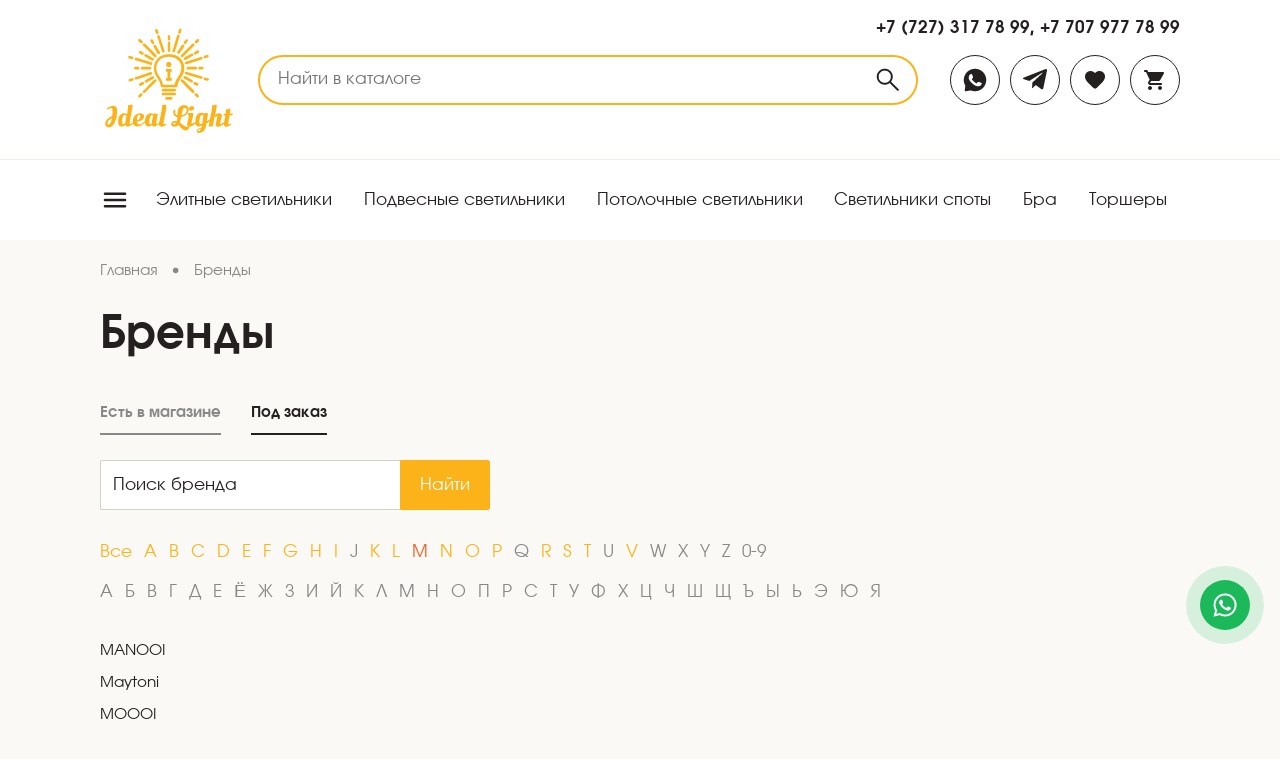

--- FILE ---
content_type: text/html; charset=utf-8
request_url: https://ideal-light.kz/brendy/letter/M/status/not-in-store
body_size: 4547
content:
<!DOCTYPE HTML>
<!-- (c) Panther Web Solutions | https://pantera.kz -->
<html class="no-js" lang="ru">
<head>
<title>Бренды - Ideal Light | Светильники для дома и офиса, дизайнерские светильники</title>
<meta charset="utf-8"/>
<meta http-equiv="x-ua-compatible" content="ie=edge"/>
<meta name="viewport" content="width=device-width, initial-scale=1.0, maximum-scale=1.0, user-scalable=no"/>

<meta name="description" content="Ideal Light - это Интернет-магазин дизайнерской осветительной продукции Эконом и Эконом + классов, доступных широкому кругу потребителей светильников с приятной стоимостью"/>
<meta name="robots" content="index, follow"/>
<meta property="og:type" content="website"/>
<meta property="og:site_name" content="Ideal Light | Светильники для дома и офиса, дизайнерские светильники"/>
<meta property="og:title" content="Бренды"/>
<meta property="og:description" content="Ideal Light - это Интернет-магазин дизайнерской осветительной продукции Эконом и Эконом + классов, доступных широкому кругу потребителей светильников с приятной стоимостью"/>
<meta property="og:url" content="https://ideal-light.kz/brendy/"/>
<meta property="og:locale" content="ru_RU"/>
<meta property="fb:app_id" content=""/>
<link rel="canonical" href="https://ideal-light.kz/brendy"/>
<meta name="template" content="Основная страница"/>
<meta name="SKYPE_TOOLBAR" content="SKYPE_TOOLBAR_PARSER_COMPATIBLE"/>
<meta name="format-detection" content="telephone=no"/>

<meta name="apple-mobile-web-app-title" content="Ideal Light | Светильники для дома и офиса, дизайнерские светильники">
<meta name="application-name" content="Ideal Light | Светильники для дома и офиса, дизайнерские светильники">
<link rel="apple-touch-icon" sizes="180x180" href="/images/favicon/apple-touch-icon.png">
<link rel="icon" type="image/png" sizes="120x120" href="/images/favicon/favicon-120x120.png">
<link rel="icon" type="image/png" sizes="32x32" href="/images/favicon/favicon-32x32.png">
<link rel="icon" type="image/png" sizes="16x16" href="/images/favicon/favicon-16x16.png">
<link rel="manifest" href="/images/favicon/site.webmanifest">
<link rel="mask-icon" href="/images/favicon/safari-pinned-tab.svg" color="#fcb319">
<link rel="shortcut icon" href="/images/favicon/favicon.ico">
<meta name="msapplication-TileColor" content="#ffffff">
<meta name="msapplication-config" content="/images/favicon/browserconfig.xml">
<meta name="theme-color" content="#ffffff">

<link rel="stylesheet" type="text/css" href="/client/dist/main.css?v=15">

<script src="/client/dist/main.js?v=15"></script>

<!-- Google tag (gtag.js) -->
<script async src="https://www.googletagmanager.com/gtag/js?id=G-1RLSYPFWPY"></script>
<script>
  window.dataLayer = window.dataLayer || [];
  function gtag(){dataLayer.push(arguments);}
  gtag('js', new Date());

  gtag('config', 'G-1RLSYPFWPY');
</script>

<meta name="google-site-verification" content="i9EWsuQZBNd1ejbSat5hXzO3epBWsMMN_y-DZCAHrwA" />
</head>
<body class="template-default lang-ru webp-supported">
<!-- Yandex.Metrika counter --> <script type="text/javascript" > (function(m,e,t,r,i,k,a){m[i]=m[i]||function(){(m[i].a=m[i].a||[]).push(arguments)}; m[i].l=1*new Date(); for (var j = 0; j < document.scripts.length; j++) {if (document.scripts[j].src === r) { return; }} k=e.createElement(t),a=e.getElementsByTagName(t)[0],k.async=1,k.src=r,a.parentNode.insertBefore(k,a)}) (window, document, "script", "https://mc.yandex.ru/metrika/tag.js", "ym"); ym(36435565, "init", { clickmap:true, trackLinks:true, accurateTrackBounce:true }); </script> <noscript><div><img src="https://mc.yandex.ru/watch/36435565" style="position:absolute; left:-9999px;" alt="" /></div></noscript> <!-- /Yandex.Metrika counter -->
<div class="page-wrap">
    <div class="page-header">
        <a class="logo-wrap" title="Ideal-light" href="/">
            <img class="logo" src="/images/logo.svg" alt="Ideal-light"/>
        </a>
        <form class="search-block" action="/search/" method="GET" data-widget="searchBlock">
    <div class="search-field-wrap">
        <input type="text" class="search-field" name="keywords" placeholder="Найти в каталоге" value="" autocomplete="off">
    </div>
    <button type="submit" class="search-submit" data-icon-inside="search"></button>
</form>

        <div class="right">
            <div class="phone-numbers">
    <a class="tel-link" href="tel:+77273177899">+7 (727) 317 78 99</a>, <a class="tel-link" href="tel:+77079777899">+7 707 977 78 99</a>
</div>

            <div class="links">
                        <a class="link" href="https://wa.me/77079777899" data-icon-inside="whatsapp"></a>
        <a class="link" href="https://t.me/77079777899" data-icon-inside="telegram"></a>

                <a class="link" href="/favorites/" data-widget="headerFavorites">
                    <span class="icon" data-icon="favorites"></span>
                </a>
                <a class="link" href="/cart/" data-widget="headerCart">
                    <span class="icon" data-icon="cart"></span>
                </a>
            </div>
        </div>
    </div>
    <div class="popup-menu" data-widget="popupMenu">
    <div class="popup-menu-overlay"></div>
    <div class="popup-menu-window">
        <div class="popup-menu-top">
            <div class="phone-numbers">
    <a class="tel-link" href="tel:+77273177899">+7 (727) 317 78 99</a>, <a class="tel-link" href="tel:+77079777899">+7 707 977 78 99</a>
</div>

            <div class="social-icons">        <a class="link" href="https://wa.me/77079777899" data-icon-inside="whatsapp"></a>
        <a class="link" href="https://t.me/77079777899" data-icon-inside="telegram"></a>
    <div class="social-links">
            <a class="link" href="https://www.instagram.com/ideallightkz/" data-icon-inside="instagram"></a>
            <a class="link" href="https://www.facebook.com/ideallightlight/" data-icon-inside="facebook"></a>
            <a class="link" href="https://vk.com/public123406037" data-icon-inside="vk"></a>
    </div>
</div>
            <a class="for-business" href="/b2b/">Бизнесу</a>
            <form class="search-block" action="/search/" method="GET" data-widget="searchBlock">
                <div class="search-field-wrap">
                    <input type="search" class="search-field" name="keywords" placeholder="Найти в каталоге">
                </div>
                <button type="submit" class="search-submit" data-icon-inside="search"></button>
            </form>
        </div>
        <div class="popup-menu-columns">
            <div class="popup-menu-left">
                <ul class="menu-list">
                    <li class="menu-item">
                        <a class="menu-link" href="/elitnye-svetilniki/">Элитные светильники </a>
                    </li>
                    <li class="menu-item">
                        <a class="menu-link" href="/podvesnye/">Подвесные светильники</a>
                    </li>
                    <li class="menu-item">
                        <a class="menu-link" href="/potolochnye/">Потолочные светильники </a>
                    </li>
                    <li class="menu-item">
                        <a class="menu-link" href="/tochechnye-spoty/">Светильники споты</a>
                    </li>
                    <li class="menu-item">
                        <a class="menu-link" href="/bra/">Бра</a>
                    </li>
                    <li class="menu-item">
                        <a class="menu-link" href="/torshery/">Торшеры</a>
                    </li>
                    <li class="menu-item">
                        <a class="menu-link" href="/nastolnye/">Настольные лампы</a>
                    </li>
                    <li class="menu-item">
                        <a class="menu-link" href="/ulichnye/">Уличные светильники</a>
                    </li>
                    <li class="menu-item">
                        <a class="menu-link" href="/komplektuyuschie/">Комплектующие</a>
                    </li>
                    <li class="menu-item">
                        <a class="menu-link" href="/svet-dlya-vannyh/">Свет для ванных</a>
                    </li>
                    <li class="menu-item">
                        <a class="menu-link" href="/raznoe/">Разное</a>
                    </li>
                </ul>
            </div>
            <div class="popup-menu-right">
                <ul class="menu-list">
                    <li class="menu-item">
                        <a class="menu-link" href="/catalog/">Вся продукция</a>
                    </li>
                    <li class="menu-item">
                        <a class="menu-link" href="/brendy/">Бренды</a>
                    </li>
                    <li class="menu-item">
                        <a class="menu-link" href="/o-magazine/">О магазине</a>
                    </li>
                    <li class="menu-item">
                        <a class="menu-link" href="/dizayneram/">Дизайнерам</a>
                    </li>
                    <li class="menu-item">
                        <a class="menu-link" href="/blog/">Блог</a>
                    </li>
                    <li class="menu-item">
                        <a class="menu-link" href="/oplata/">Оплата</a>
                    </li>
                    <li class="menu-item">
                        <a class="menu-link" href="/dostavka/">Доставка</a>
                    </li>
                    <li class="menu-item">
                        <a class="menu-link" href="/b2b/">Бизнесу</a>
                    </li>
                    <li class="menu-item">
                        <a class="menu-link" href="/kontakty/">Контакты</a>
                    </li>
                </ul>
            </div>
        </div>
    </div>
</div>

    <div class="page-menu">
        <button type="button" class="popup-menu-button" data-icon-inside="menu" data-widget="popupMenuButton"></button>
        <div class="menu-top">
    <ul class="menu-list">
        <li class="menu-item">
            <a class="menu-link" href="/elitnye-svetilniki/">Элитные светильники </a>
        </li>
        <li class="menu-item">
            <a class="menu-link" href="/podvesnye/">Подвесные светильники</a>
        </li>
        <li class="menu-item">
            <a class="menu-link" href="/potolochnye/">Потолочные светильники </a>
        </li>
        <li class="menu-item">
            <a class="menu-link" href="/tochechnye-spoty/">Светильники споты</a>
        </li>
        <li class="menu-item">
            <a class="menu-link" href="/bra/">Бра</a>
        </li>
        <li class="menu-item">
            <a class="menu-link" href="/torshery/">Торшеры</a>
        </li>
        <li class="menu-item">
            <a class="menu-link" href="/nastolnye/">Настольные лампы</a>
        </li>
        <li class="menu-item">
            <a class="menu-link" href="/ulichnye/">Уличные светильники</a>
        </li>
        <li class="menu-item">
            <a class="menu-link" href="/komplektuyuschie/">Комплектующие</a>
        </li>
        <li class="menu-item">
            <a class="menu-link" href="/svet-dlya-vannyh/">Свет для ванных</a>
        </li>
        <li class="menu-item">
            <a class="menu-link" href="/raznoe/">Разное</a>
        </li>
    </ul>
</div>

    </div>
    <div class="page-content">
        <div class="brands-list-page">
    <div class="bread-crumbs" itemscope itemtype="https://schema.org/BreadcrumbList">
            <span class="bread-crumbs-element" itemprop="itemListElement" itemscope itemtype="https://schema.org/ListItem">
                    <a  class="bread-crumbs-link" itemprop="item" href="/">
                        <span class="bread-crumbs-name" itemprop="name">Главная</span>
                    </a>
                    <meta itemprop="position" content="1">
            </span>
            <span class="separator">•</span>
            <span class="bread-crumbs-element" itemprop="itemListElement" itemscope itemtype="https://schema.org/ListItem">
                    <span class="bread-crumbs-name" itemprop="name">Бренды</span>
                    <meta itemprop="position" content="2">
            </span>
            
    </div>
    <h1 class="page-title">Бренды</h1>
    <div class="switch">
        <a href="/brendy/" class="tab">Есть в магазине</a>
        <a href="/brendy/status/not-in-store" class="tab selected">Под заказ</a>
    </div>
    <form class="brands-search-form">
        <div class="brands-search-field-wrap">
            <input type="search" class="brands-search-field" placeholder="Поиск бренда" name="keyword" value="">
        </div>
        <button type="submit" class="brands-search-submit">Найти</button>
    </form>
    <div class="letters-row">
        <div class="letter">
            <a href="/brendy/status/not-in-store" class="link">Все</a>
        </div>
                <div class="letter">
                    <a href="/brendy/letter/A/status/not-in-store" rel="nofollow" class="link">
                        A
                    </a>
                </div>
                <div class="letter">
                    <a href="/brendy/letter/B/status/not-in-store" rel="nofollow" class="link">
                        B
                    </a>
                </div>
                <div class="letter">
                    <a href="/brendy/letter/C/status/not-in-store" rel="nofollow" class="link">
                        C
                    </a>
                </div>
                <div class="letter">
                    <a href="/brendy/letter/D/status/not-in-store" rel="nofollow" class="link">
                        D
                    </a>
                </div>
                <div class="letter">
                    <a href="/brendy/letter/E/status/not-in-store" rel="nofollow" class="link">
                        E
                    </a>
                </div>
                <div class="letter">
                    <a href="/brendy/letter/F/status/not-in-store" rel="nofollow" class="link">
                        F
                    </a>
                </div>
                <div class="letter">
                    <a href="/brendy/letter/G/status/not-in-store" rel="nofollow" class="link">
                        G
                    </a>
                </div>
                <div class="letter">
                    <a href="/brendy/letter/H/status/not-in-store" rel="nofollow" class="link">
                        H
                    </a>
                </div>
                <div class="letter">
                    <a href="/brendy/letter/I/status/not-in-store" rel="nofollow" class="link">
                        I
                    </a>
                </div>
                <div class="letter">
                    J
                </div>
                <div class="letter">
                    <a href="/brendy/letter/K/status/not-in-store" rel="nofollow" class="link">
                        K
                    </a>
                </div>
                <div class="letter">
                    <a href="/brendy/letter/L/status/not-in-store" rel="nofollow" class="link">
                        L
                    </a>
                </div>
                <div class="letter">
                    <a href="/brendy/letter/M/status/not-in-store" rel="nofollow" class="link is-selected">
                        M
                    </a>
                </div>
                <div class="letter">
                    <a href="/brendy/letter/N/status/not-in-store" rel="nofollow" class="link">
                        N
                    </a>
                </div>
                <div class="letter">
                    <a href="/brendy/letter/O/status/not-in-store" rel="nofollow" class="link">
                        O
                    </a>
                </div>
                <div class="letter">
                    <a href="/brendy/letter/P/status/not-in-store" rel="nofollow" class="link">
                        P
                    </a>
                </div>
                <div class="letter">
                    Q
                </div>
                <div class="letter">
                    <a href="/brendy/letter/R/status/not-in-store" rel="nofollow" class="link">
                        R
                    </a>
                </div>
                <div class="letter">
                    <a href="/brendy/letter/S/status/not-in-store" rel="nofollow" class="link">
                        S
                    </a>
                </div>
                <div class="letter">
                    <a href="/brendy/letter/T/status/not-in-store" rel="nofollow" class="link">
                        T
                    </a>
                </div>
                <div class="letter">
                    U
                </div>
                <div class="letter">
                    <a href="/brendy/letter/V/status/not-in-store" rel="nofollow" class="link">
                        V
                    </a>
                </div>
                <div class="letter">
                    W
                </div>
                <div class="letter">
                    X
                </div>
                <div class="letter">
                    Y
                </div>
                <div class="letter">
                    Z
                </div>
                <div class="letter">
                    0-9
                </div>
    </div>
    <div class="letters-row">
                <div class="letter">
                    А
                </div>
                <div class="letter">
                    Б
                </div>
                <div class="letter">
                    В
                </div>
                <div class="letter">
                    Г
                </div>
                <div class="letter">
                    Д
                </div>
                <div class="letter">
                    Е
                </div>
                <div class="letter">
                    Ё
                </div>
                <div class="letter">
                    Ж
                </div>
                <div class="letter">
                    З
                </div>
                <div class="letter">
                    И
                </div>
                <div class="letter">
                    Й
                </div>
                <div class="letter">
                    К
                </div>
                <div class="letter">
                    Л
                </div>
                <div class="letter">
                    М
                </div>
                <div class="letter">
                    Н
                </div>
                <div class="letter">
                    О
                </div>
                <div class="letter">
                    П
                </div>
                <div class="letter">
                    Р
                </div>
                <div class="letter">
                    С
                </div>
                <div class="letter">
                    Т
                </div>
                <div class="letter">
                    У
                </div>
                <div class="letter">
                    Ф
                </div>
                <div class="letter">
                    Х
                </div>
                <div class="letter">
                    Ц
                </div>
                <div class="letter">
                    Ч
                </div>
                <div class="letter">
                    Ш
                </div>
                <div class="letter">
                    Щ
                </div>
                <div class="letter">
                    Ъ
                </div>
                <div class="letter">
                    Ы
                </div>
                <div class="letter">
                    Ь
                </div>
                <div class="letter">
                    Э
                </div>
                <div class="letter">
                    Ю
                </div>
                <div class="letter">
                    Я
                </div>
    </div>
    <div class="brands-grid">
            <div class="letter-block">
                <ul class="brands">
                        <li class="brand">
                            <a class="brand-link" href="/brendy/manooi-.html">MANOOI</a>
                        </li>
                        <li class="brand">
                            <a class="brand-link" href="/brendy/maytoni.html">Maytoni</a>
                        </li>
                        <li class="brand">
                            <a class="brand-link" href="/brendy/moooi.html">MOOOI</a>
                        </li>
                </ul>
            </div>
    </div>
</div>

    </div>
    <div class="page-foter">
        <div class="footer-top">
            <div class="logo-wrap" title="Ideal-light">
                <img class="logo" src="/images/logo-footer.svg" alt="Ideal-light"/>
            </div>
            <nav class="menu-bottom">
    <ul class="menu-list">
        <li class="menu-item">
            <a class="menu-link" href="/catalog/">Вся продукция</a>
        </li>
        <li class="menu-item">
            <a class="menu-link" href="/brendy/">Бренды</a>
        </li>
        <li class="menu-item">
            <a class="menu-link" href="/o-magazine/">О магазине</a>
        </li>
        <li class="menu-item">
            <a class="menu-link" href="/dizayneram/">Дизайнерам</a>
        </li>
        <li class="menu-item">
            <a class="menu-link" href="/blog/">Блог</a>
        </li>
        <li class="menu-item">
            <a class="menu-link" href="/oplata/">Оплата</a>
        </li>
        <li class="menu-item">
            <a class="menu-link" href="/dostavka/">Доставка</a>
        </li>
        <li class="menu-item">
            <a class="menu-link" href="/b2b/">Бизнесу</a>
        </li>
        <li class="menu-item">
            <a class="menu-link" href="/kontakty/">Контакты</a>
        </li>
    </ul>
</nav>

                <div class="social-links">
            <a class="link" href="https://www.instagram.com/ideallightkz/" data-icon-inside="instagram"></a>
            <a class="link" href="https://www.facebook.com/ideallightlight/" data-icon-inside="facebook"></a>
            <a class="link" href="https://vk.com/public123406037" data-icon-inside="vk"></a>
    </div>

        </div>
        <div class="footer-bottom">
            <div class="public-offer">
                <a href="/public-offer/">Публичная оферта</a> и <a href="/privacy-policy/">Политика конфиденциальности</a>
            </div>
            <div class="copyrights">
                <div class="copyright">© 2024 ТОО «Ideal Light»</div>
                <div class="pantera"><a href="https://pantera.kz" target="_blank" title="Создание, поддержка и продвижение сайтов в Казахстане">Создание сайта</a> &ndash; Интернет-агентство &laquo;Пантера&raquo;</div>
            </div>
        </div>
    </div>
</div>
<div class="social_btns">
    <div class="fixed__btn fixed__phone">
    <a
        href="tel:+77273177899"
        class="circle_btn phone"
        target="_blank"
        title="Позвонить">
            <div class="icon_block">
                <span data-icon="phone" class="icon"></span>
            </div>
            <span class="text">Позвонить</span>
    </a>
</div>
<div class="fixed__btn fixed__whatsapp">
    <a
        href="https://wa.me/77079777899"
        class="circle_btn whatsapp"
        target="_blank"
        title="Whatsapp">
            <div class="icon_block">
                <span data-icon="light_whatsapp" class="icon"></span>
            </div>
            <span class="text">Whatsapp</span>
    </a>
</div>
</div>
<button class="scroll-up" data-icon-inside="scroll-up" data-widget="scrollUp"></button>
<div class="mobile-header" data-widget="headerBlock">
    <div class="column column-left">
        <button type="button" class="popup-menu-button" data-widget="popupMenuButton">
            <span class="open-icon" data-icon="menu"></span>
            <span class="close-icon" data-icon="remove"></span>
        </button>
    </div>
    <a class="logo-wrap" title="Ideal-light" href="/">
        <img class="logo" src="/images/logo.svg" alt="Ideal-light"/>
    </a>
    <div class="column column-right">
        <a class="link" href="/favorites/" data-widget="headerFavorites">
            <span class="icon" data-icon="favorites"></span>
        </a>
        <a class="link" href="/cart/" data-widget="headerCart">
            <span class="icon" data-icon="cart"></span>
        </a>        
    </div>
</div>

<script type="text/javascript">
window.Application = window.Application || {};

window.Application.x_parent_accept = 'text/html,application/xhtml+xml,application/xml;q=0.9,image/webp,image/apng,*/*;q=0.8,application/signed-exchange;v=b3;q=0.9';
window.Application.config = {
    lang_id: 1,
    lang_code: 'ru',
    page_id: 31,
    session_id: 'c132bd07e45f988f1d8e7cc0ef87ed9b',
    user_id: '0',
    referer: '',
    redirect: '',
    page_static_url: 'brendy',
    page_url: '/brendy/',
    content_url: '',
    request_url: '/brendy/letter/M/status/not-in-store'
};

window.Application.lang = {
    submitYourApplication: ''
}
</script>

</body>
</html>

--- FILE ---
content_type: text/css
request_url: https://ideal-light.kz/client/dist/main.css?v=15
body_size: 11937
content:
/*! normalize.css v8.0.1 | MIT License | github.com/necolas/normalize.css */html{-webkit-text-size-adjust:100%;line-height:1.15}body{margin:0}main{display:block}h1{font-size:2em;margin:.67em 0}hr{box-sizing:content-box;height:0;overflow:visible}pre{font-family:monospace,monospace;font-size:1em}a{background-color:transparent}abbr[title]{border-bottom:none;text-decoration:underline;text-decoration:underline dotted}b,strong{font-weight:bolder}code,kbd,samp{font-family:monospace,monospace;font-size:1em}small{font-size:80%}sub,sup{font-size:75%;line-height:0;position:relative;vertical-align:baseline}sub{bottom:-.25em}sup{top:-.5em}img{border-style:none}button,input,optgroup,select,textarea{font-family:inherit;font-size:100%;line-height:1.15;margin:0}button,input{overflow:visible}button,select{text-transform:none}[type=button],[type=reset],[type=submit],button{-webkit-appearance:button}[type=button]::-moz-focus-inner,[type=reset]::-moz-focus-inner,[type=submit]::-moz-focus-inner,button::-moz-focus-inner{border-style:none;padding:0}[type=button]:-moz-focusring,[type=reset]:-moz-focusring,[type=submit]:-moz-focusring,button:-moz-focusring{outline:1px dotted ButtonText}fieldset{padding:.35em .75em .625em}legend{box-sizing:border-box;color:inherit;display:table;max-width:100%;padding:0;white-space:normal}progress{vertical-align:baseline}textarea{overflow:auto}[type=checkbox],[type=radio]{box-sizing:border-box;padding:0}[type=number]::-webkit-inner-spin-button,[type=number]::-webkit-outer-spin-button{height:auto}[type=search]{-webkit-appearance:textfield;outline-offset:-2px}[type=search]::-webkit-search-decoration{-webkit-appearance:none}::-webkit-file-upload-button{-webkit-appearance:button;font:inherit}details{display:block}summary{display:list-item}[hidden],template{display:none}@font-face{font-display:swap;font-family:Avanti;font-style:normal;font-weight:400;src:url(assets/avanti2.c9d2ccae8fffb0ab228e.woff2) format("woff2")}@font-face{font-display:swap;font-family:Avanti;font-style:italic;font-weight:400;src:url(assets/avanti-italic2.5e5bdb3dfec13af652dd.woff2) format("woff2")}@font-face{font-display:swap;font-family:Avanti;font-style:normal;font-weight:700;src:url(assets/avanti-bold2.d1deea7ffe499c8e583e.woff2) format("woff2")}@font-face{font-display:swap;font-family:Avanti;font-style:italic;font-weight:700;src:url(assets/avanti-bold-italic2.4112708271129d43253d.woff2) format("woff2")}.brands-list-page .brands-search-form .brands-search-submit,.cart-view .submit,.form-block .submit-button,.page-404 .page-404-button,.products-view-page .buy-button{align-items:center;background:#fcb319;border:1px solid #fcb319;border-radius:2px;color:#fff;display:flex;flex-flow:row nowrap;font-size:18px;justify-content:center;line-height:140%;padding:0 15px;transition:background-color .3s,border-color .3s,color .3s}.brands-list-page .brands-search-form .brands-search-submit svg,.cart-view .submit svg,.form-block .submit-button svg,.page-404 .page-404-button svg,.products-view-page .buy-button svg{margin-right:10px}.brands-list-page .brands-search-form .brands-search-submit:hover,.cart-view .submit:hover,.form-block .submit-button:hover,.page-404 .page-404-button:hover,.products-view-page .buy-button:hover{background-color:#ed6529;border-color:#ed6529;color:#fff}.brands-list-page .brands-search-form .brands-search-submit:disabled,.cart-view .submit:disabled,.form-block .submit-button:disabled,.page-404 .page-404-button:disabled,.products-view-page .buy-button:disabled{background-color:#ed6529;border-color:#ed6529;color:#fff;opacity:.5}.products-view-actions .action-filter{align-items:center;background:#ed6529;border:1px solid #ed6529;border-radius:2px;color:#fff;display:flex;flex-flow:row nowrap;font-size:18px;justify-content:center;line-height:140%;padding:0 15px;transition:background-color .3s,border-color .3s,color .3s}.products-view-actions .action-filter svg{margin-right:10px}.products-view-actions .action-filter:disabled,.products-view-actions .action-filter:hover{background-color:#fcb319;border-color:#fcb319;color:#fff}.products-view-actions .action-filter:disabled{opacity:.5}.products-view-page .buy-block .manager-button,.products-view-page .one-click-button{align-items:center;background:#fff;border:1px solid #ed6529;border-radius:2px;color:#ed6529;display:flex;flex-flow:row nowrap;font-size:18px;justify-content:center;line-height:140%;padding:0 15px;transition:background-color .3s,border-color .3s,color .3s}.products-view-page .buy-block .manager-button svg,.products-view-page .one-click-button svg{margin-right:10px}.products-view-page .buy-block .manager-button:hover,.products-view-page .one-click-button:hover{background-color:#ed6529;border-color:#ed6529;color:#fff}.products-view-page .buy-block .manager-button:disabled,.products-view-page .one-click-button:disabled{background-color:#ed6529;border-color:#ed6529;color:#fff;opacity:.5}.products-view-actions .action-order{align-items:center;background:#faf9f5;border:1px solid #faf9f5;border-radius:2px;color:#23201f;display:flex;flex-flow:row nowrap;font-size:18px;justify-content:center;line-height:140%;padding:0 15px;transition:background-color .3s,border-color .3s,color .3s}.products-view-actions .action-order svg{margin-right:10px}.products-view-actions .action-order:disabled,.products-view-actions .action-order:hover{background-color:#fcb319;border-color:#fcb319;color:#fff}.products-view-actions .action-order:disabled{opacity:.5}body,html{font-smooth:always;background:#faf9f5;color:#23201f;font-family:Avanti,Arial,Helvetica,sans-serif;font-size:18px;font-weight:400;height:100%;line-height:1.4;text-rendering:optimizeLegibility;text-rendering:geometricPrecision}@media(max-width:800px){body,html{font-size:16px}}body.no-scroll{overflow:hidden;padding-right:var(--scrollbar-width)}input,textarea{outline:none}button:not(:disabled){cursor:pointer}button:disabled{cursor:not-allowed}a{color:#ed6529;text-decoration:none;transition:color .3s}a:hover{color:#fcb319}.tel-link{color:inherit;text-decoration:none}.article h1,.article h2,.article h3,.article h4,.article h5,.article h6,article h1,article h2,article h3,article h4,article h5,article h6{font-weight:700;line-height:1.2}.article h1:first-child,.article h2:first-child,.article h3:first-child,.article h4:first-child,.article h5:first-child,.article h6:first-child,article h1:first-child,article h2:first-child,article h3:first-child,article h4:first-child,article h5:first-child,article h6:first-child{margin-top:0}.article h1:last-child,.article h2:last-child,.article h3:last-child,.article h4:last-child,.article h5:last-child,.article h6:last-child,article h1:last-child,article h2:last-child,article h3:last-child,article h4:last-child,article h5:last-child,article h6:last-child{margin-bottom:0}.article h1,article h1{font-size:48px;margin:35px 0 25px}.article h2,article h2{font-size:32px;margin:35px 0 25px}@media(max-width:800px){.article h2,article h2{font-size:20px}}.article h3,article h3{font-size:28px;margin:35px 0 20px}@media(max-width:800px){.article h3,article h3{font-size:20px}}.article h4,article h4{font-size:24px;margin:35px 0 20px}@media(max-width:800px){.article h4,article h4{font-size:20px}}.article h5,article h5{font-size:20px;margin:35px 0 15px}.article h6,article h6{font-size:18px;margin:35px 0 15px}.article .content-lead,article .content-lead{font-size:24px;font-weight:700;line-height:1.3}@media(max-width:800px){.article .content-lead,article .content-lead{font-size:18px}}.article img,article img{border-radius:2px;height:auto;max-width:100%}.article img.align-left,article img.align-left{float:left;margin:0 20px 15px 0}.article img.align-right,article img.align-right{float:right;margin:0 0 15px 20px}.article figure.image,article figure.image{margin-left:0;margin-right:0}.article figure.image.align-left,article figure.image.align-left{float:left;margin-right:20px}.article figure.image.align-right,article figure.image.align-right{float:right;margin-left:20px}.article p:first-child,article p:first-child{margin-top:0}.article p:last-child,article p:last-child{margin-bottom:0}.article p.align-center,article p.align-center{text-align:center}.article p.align-center img,article p.align-center img{vertical-align:top}.fancybox-message h1{font-size:24px;font-weight:700;line-height:1.3;margin:0 0 10px;text-align:center}.fancybox-message h1:last-child{margin-bottom:0}.fancybox-message p{color:#898888;margin:0 0 10px}.fancybox-message p:last-child{margin-bottom:0}.page-404{align-items:center;display:flex;flex-flow:column nowrap;margin-bottom:auto;margin-top:auto;padding-bottom:100px;padding-top:20px;text-align:center}@media screen and (max-width:992px){.page-404{padding:40px 20px}}.page-404 .page-404-image{margin:0 0 40px;width:303px}@media screen and (max-width:992px){.page-404 .page-404-image{margin-bottom:20px;width:200px}}.page-404 .page-404-title{font-size:40px;font-weight:700;margin:0 0 15px}@media screen and (max-width:992px){.page-404 .page-404-title{font-size:24px;margin-bottom:10px}}.page-404 .page-404-text{color:#898888;font-size:24px;margin:0 0 30px}@media screen and (max-width:992px){.page-404 .page-404-text{font-size:14px;margin-bottom:20px}}.page-404 .page-404-button{display:inline-flex;padding:10px 20px}@media screen and (max-width:992px){.page-404 .page-404-button{font-size:16px;padding:5px 10px}}@keyframes pulsation{0%{box-shadow:0 0 0 0 rgba(27,185,90,.5)}to{box-shadow:0 0 0 20px rgba(27,185,90,0)}}:root{--page-margin:100px;--page-margin-additional:40px;--fancybox-accent-color:#fcb319}@media(max-width:1200px){:root{--page-margin:25px;--page-margin-additional:0px}}.page-wrap{align-items:stretch;flex-flow:column nowrap;min-height:100%}.page-header,.page-wrap{display:flex;justify-content:flex-start}.page-header{align-items:center;background:#fff;border-bottom:1px solid #f1eee5;flex-flow:row nowrap;height:159px;padding-left:var(--page-margin);padding-right:var(--page-margin);position:relative;z-index:99}@media(max-width:1000px){.page-header{height:60px}.page-header *{display:none!important}}.page-header .logo-wrap{margin-right:57px}@media(max-width:1300px){.page-header .logo-wrap{margin-right:20px}}.page-header .search-block{align-items:stretch;background:#fff;border:2px solid #fcb319;border-radius:200px;box-sizing:border-box;display:flex;flex-flow:row nowrap;flex-grow:1;flex-shrink:1;height:50px;justify-content:flex-start;margin-right:auto;max-width:660px;position:relative}.page-header .search-popup{background:#fff;border:2px solid #fcb319;box-shadow:0 10px 15px rgba(0,0,0,.15);left:18px;opacity:0;position:absolute;right:18px;top:50px;transform:translateY(-30px);transition:opacity .2s,transform .2s;z-index:50}.page-header .search-popup.open{opacity:1;transform:translateY(0)}.page-header .search-popup .search-popup-scroll{max-height:300px;overflow-y:auto}.page-header .search-popup .search-popup-content{padding:25px}.page-header .search-popup .image-wrap{align-items:center;display:flex;flex-flow:row nowrap;flex-grow:0;flex-shrink:0;height:60px;justify-content:center;margin-right:20px;width:60px}.page-header .search-popup .image{max-height:60px;max-width:60px}.page-header .search-popup .search-popup-item{border-bottom:1px solid #d7d0c7;margin-bottom:15px;padding-bottom:15px}.page-header .search-popup .search-popup-item:last-child{border-bottom:none;margin-bottom:0;padding-bottom:0}.page-header .search-popup .search-popup-item .title{color:#23201f;font-weight:700;margin-bottom:5px}.page-header .search-popup .search-popup-item .prices{color:#23201f}.page-header .search-popup .search-popup-item .price-old{color:#898888;margin-left:10px;text-decoration-line:line-through}.page-header .search-popup .search-popup-link{align-items:center;display:flex;flex-flow:row nowrap;justify-content:flex-start}.page-header .search-field-wrap{flex-grow:1;height:46px}.page-header .search-field{background:none;border:none;font-size:18px;height:100%;padding:0 0 0 18px;width:100%}.page-header .search-submit{align-items:center;background:none;border:none;border-radius:0 23px 23px 0;display:flex;flex-flow:row nowrap;flex-grow:0;flex-shrink:0;height:46px;justify-content:center;padding:0 5px 0 0;width:51px}.page-header .search-submit .icon{color:#23201f;transition:color .3s}.page-header .search-submit:hover .icon{color:#ed6529}.page-header .right{align-items:flex-end;display:flex;flex-flow:column nowrap;justify-content:center}.page-header .right .phone-numbers{font-weight:700;margin-bottom:15px;margin-left:-200px}.page-header .links{align-items:flex-start;display:flex;flex-flow:row nowrap;justify-content:flex-start;margin-bottom:40px;margin-left:10px}.page-header .for-business{align-items:center;border:1px solid #23201f;border-radius:25px;box-sizing:border-box;color:#23201f;display:flex;font-size:18px;height:50px;justify-content:center;margin-right:10px;padding-left:35px;padding-right:35px;position:relative;transition:color .3s,border-color .3s}.page-header .for-business:hover{border-color:#ed6529;color:#ed6529}.page-header .link{align-items:center;border:1px solid #23201f;border-radius:50%;box-sizing:border-box;color:#23201f;display:flex;flex-flow:row nowrap;height:50px;justify-content:center;margin-right:10px;position:relative;transition:color .3s,border-color .3s;width:50px}.page-header .link:hover{border-color:#ed6529;color:#ed6529}.page-header .link:last-child{margin-right:0}.page-header .link .num{align-items:center;background:#c72744;border-radius:50%;color:#fff;display:flex;display:block;flex-flow:row nowrap;font-size:14px;font-weight:700;height:24px;justify-content:center;line-height:24px;position:absolute;right:1px;text-align:center;top:-9px;width:24px}.page-header .link svg{display:block}.page-foter{align-items:stretch;background:url(assets/footer-left.ece8047c89a569365aee.svg) 0 100% no-repeat,url(assets/footer-right.e7c419a3cfc176b079b4.svg) 100% 100% no-repeat,#23201f;display:flex;flex-flow:column nowrap;justify-content:space-between;min-height:310px;padding-bottom:50px;padding-left:var(--page-margin);padding-right:var(--page-margin)}@media(max-width:1000px){.page-foter{background:#23201f;min-height:0;padding-bottom:30px}}.page-foter .footer-top{align-items:flex-start;display:flex;flex-flow:row nowrap;justify-content:flex-start;padding-bottom:40px;padding-top:60px}@media(max-width:1000px){.page-foter .footer-top{display:none}}.page-foter .footer-bottom{align-items:flex-end;display:flex;flex-flow:row nowrap;font-size:14px;justify-content:space-between}@media(max-width:1000px){.page-foter .footer-bottom{display:block;padding-top:30px;text-align:center}}.page-foter .logo-wrap{margin-right:50px}.page-foter .menu-bottom{margin-right:auto}.page-foter .menu-bottom .menu-list{column-count:2;column-gap:20px;list-style:none;margin:0;padding:0;width:340px}.page-foter .menu-bottom .menu-item{margin-bottom:5px;margin-right:20px}.page-foter .menu-bottom .menu-link{color:#d7d0c7;text-decoration:none}.page-foter .menu-bottom .menu-link:hover{color:#fcb319}.page-foter .social-links{align-items:center;display:flex;flex-flow:row nowrap;justify-content:flex-start}.page-foter .social-links .link{align-items:center;border:1px solid #d7d0c7;border-radius:50%;box-sizing:border-box;color:#d7d0c7;display:flex;flex-flow:row nowrap;height:50px;justify-content:center;margin-right:10px;transition:background-color .3s,color .3s,border-color .3s;width:50px}.page-foter .social-links .link:last-child{margin-right:0}.page-foter .social-links .link:hover{background:#fcb319;border-color:#fcb319;color:#23201f}.page-foter .public-offer{color:#d7d0c7}@media(max-width:1000px){.page-foter .public-offer{margin-bottom:15px}}.page-foter .public-offer a{color:#d7d0c7;text-decoration:none}.page-foter .public-offer a:hover{color:#fcb319}.page-foter .copyrights{color:#d7d0c7;text-align:right}@media(max-width:1000px){.page-foter .copyrights{text-align:center}}.page-foter .copyrights a{color:#d7d0c7;text-decoration:none}.page-foter .copyrights a:hover{color:#fcb319}.page-menu{align-items:center;background:#fff;display:flex;flex-flow:row nowrap;height:80px;justify-content:flex-start;padding-left:var(--page-margin);padding-right:var(--page-margin);position:sticky;top:0;transition:all .3s ease;z-index:98}@media(max-width:1000px){.page-menu{display:none}}.page-menu .popup-menu-button{align-items:center;background:none;border:none;border-radius:2px;color:#23201f;display:flex;flex-flow:row nowrap;flex-grow:0;flex-shrink:0;height:50px;justify-content:center;margin:0 16px 0 -10px;padding:0;transition:background-color .3s;width:50px}.page-menu .popup-menu-button:hover{background:#fcb319}.page-menu .popup-menu-button .close-icon,.page-menu .popup-menu-button .open-icon{height:30px;width:30px}.page-menu .popup-menu-button .open-icon,.page-menu .popup-menu-button.open .close-icon{display:block}.page-menu .popup-menu-button .close-icon,.page-menu .popup-menu-button.open .open-icon{display:none}.page-content{flex-grow:1;flex-shrink:0;width:100%}body.template-main .page-content{padding-bottom:40px}.popup-menu{height:0;position:sticky;top:0;z-index:90}@media(max-width:1000px){.popup-menu{left:0;position:fixed;right:0;top:0}}.popup-menu .popup-menu-overlay{background:rgba(237,101,41,.15);bottom:0;position:fixed;top:0}.popup-menu .popup-menu-overlay,.popup-menu .popup-menu-window{left:0;opacity:0;right:0;transition:opacity .3s,visibility .3s;visibility:hidden}.popup-menu .popup-menu-window{position:absolute;top:80px;z-index:99}.popup-menu .popup-menu-window .popup-menu-columns{align-items:stretch;display:flex;flex-flow:row nowrap;justify-content:flex-start}@media(max-width:500px){.popup-menu .popup-menu-window .popup-menu-columns{display:block}}.popup-menu .popup-menu-window .popup-menu-top{background:#fff;display:none;padding:30px var(--page-margin) 30px var(--page-margin)}@media(max-width:1000px){.popup-menu .popup-menu-window .popup-menu-top{display:block}.popup-menu .popup-menu-window{background:#fff;bottom:0;left:0;overflow-y:auto;position:fixed;right:0;top:71px}}.popup-menu.open .popup-menu-overlay,.popup-menu.open .popup-menu-window{opacity:1;visibility:visible}.popup-menu .search-block{align-items:stretch;border:2px solid #ed6529;border-radius:20px;display:flex;flex-flow:row nowrap;height:36px;justify-content:flex-start}.popup-menu .search-block .search-field-wrap{flex-grow:1;flex-shrink:1}.popup-menu .search-block .search-field{background:none;border:none;height:36px;padding:0 15px;width:100%}.popup-menu .search-block .search-submit{background:none;border:none;margin-right:7px;padding:0}.popup-menu .search-block .search-submit svg{display:block}.popup-menu .phone-numbers{font-size:0;margin-bottom:20px;text-align:center}.popup-menu .phone-numbers a{display:block;font-size:20px;font-weight:700}.popup-menu .social-icons,.popup-menu .social-links{align-items:center;display:flex;flex-flow:row nowrap;justify-content:center}.popup-menu .social-icons{margin-bottom:20px}.popup-menu .link{align-items:center;border:1px solid #23201f;border-radius:50%;color:#23201f;display:flex;flex-flow:row nowrap;height:40px;justify-content:center;margin-left:5px;margin-right:5px;width:40px}.popup-menu .link img,.popup-menu .link svg{transform:scale(.8)}.popup-menu .for-business{align-items:center;border:1px solid #23201f;border-radius:25px;box-sizing:border-box;color:#23201f;display:flex;font-size:18px;height:50px;justify-content:center;margin-bottom:30px;margin-left:auto;margin-right:auto;padding-left:35px;padding-right:35px;position:relative;transition:color .3s,border-color .3s;width:fit-content}.popup-menu .for-business:hover{border-color:#ed6529;color:#ed6529}.popup-menu .popup-menu-left{background:#faf9f5;box-sizing:border-box;flex-grow:1;flex-shrink:1;padding:40px 20px 40px var(--page-margin);width:62.5%}@media(max-width:1000px){.popup-menu .popup-menu-left{padding:20px 30px;width:50%}}@media(max-width:500px){.popup-menu .popup-menu-left{padding:40px;width:auto}}.popup-menu .popup-menu-right{background:#f1eee5;box-sizing:border-box;flex-grow:1;flex-shrink:1;padding:40px var(--page-margin) 40px 40px;width:37.5%}@media(max-width:1000px){.popup-menu .popup-menu-right{padding:20px 30px;width:50%}}@media(max-width:500px){.popup-menu .popup-menu-right{padding:40px;width:auto}}.popup-menu .menu-list{list-style:none;margin:0;padding:0}.popup-menu .menu-item{margin-bottom:5px}.popup-menu .menu-link{color:#23201f;text-decoration:none}.popup-menu .menu-link:hover{color:#fcb319}.popup-menu .popup-menu-left .menu-list{column-count:3;column-gap:20px}@media(max-width:1000px){.popup-menu .popup-menu-left .menu-list{column-count:1}}.popup-menu .popup-menu-right .menu-list{column-count:2;column-gap:20px}@media(max-width:1000px){.popup-menu .popup-menu-right .menu-list{column-count:1}}.menu-top{display:block;flex-grow:1}.menu-top .menu-list{flex-flow:row wrap;flex-grow:1;justify-content:space-between;list-style:none;margin:0;overflow:hidden;padding:0}.menu-top .menu-item,.menu-top .menu-list{align-items:center;display:flex;height:80px}.menu-top .menu-item{flex-flow:row nowrap;justify-content:center;margin-left:13px;margin-right:13px}.menu-top .menu-item:first-child{margin-left:0}.menu-top .menu-item:last-child{margin-right:0}.menu-top .menu-link{color:#23201f;text-decoration:none;white-space:nowrap}.menu-top .menu-link:hover{color:#fcb319}.slider-block{position:relative}.slider-block .image{display:block;width:100%}@media(max-width:800px){.slider-block .image{margin-left:-25vw;margin-right:-25vw;width:150%}}.slider-block .slide{position:relative}.slider-block .slide-text{align-items:center;bottom:0;color:#fff;display:flex;flex-flow:column nowrap;justify-content:center;left:0;padding-bottom:40px;padding-left:var(--page-margin);padding-right:var(--page-margin);position:absolute;right:0;text-align:center;text-decoration:none;top:0}.slider-block .slide-title{font-size:48px;font-weight:700;line-height:1.2;margin:15px 0;max-width:1020px}@media(max-width:1000px){.slider-block .slide-title{font-size:4.8vw;margin:1.5vw 0}}.slider-block .slide-description{font-size:24px;line-height:1.4;margin:15px 0;max-width:1020px}@media(max-width:1000px){.slider-block .slide-description{font-size:2.4vw;margin:1.5vw 0}}.slider-block .slider-navigation{align-items:center;bottom:60px;display:flex;flex-flow:row nowrap;height:0;justify-content:center;left:0;position:absolute;right:0;z-index:10}@media(max-width:1000px){.slider-block .slider-navigation{bottom:30px}}.slider-block .slider-nav{background:none;border:none;color:#fff;padding:0}.slider-block .slider-nav .icon{display:block}.slider-block .slider-pagination{align-items:center;display:flex;flex-flow:row nowrap;justify-content:center;padding-left:5px;padding-right:5px}.slider-block .swiper-pagination-bullet{background:#fff;border-radius:50%;cursor:pointer;height:10px;margin:0 5px;opacity:.3;transition:opacity .3s;width:10px}.slider-block .swiper-pagination-bullet.swiper-pagination-bullet-active{opacity:1}.products-grid{background:#fff;display:grid;gap:40px;grid-template-columns:repeat(auto-fill,minmax(290px,1fr))}.products-row{align-items:flex-start;background:#fff;display:flex;flex-flow:row nowrap;justify-content:flex-start;padding:40px 0}.products-row.swiper-wrapper{gap:0}.products-row.center{justify-content:center}.products-row .product{flex-grow:0;flex-shrink:0;width:290px}.products-row .spacer{width:0!important}.product{background:#fff;display:block;position:relative;text-decoration:none}.product,.product:hover{color:#23201f}.product .product-overlay{background:#fff;border-radius:3px;bottom:-20px;box-shadow:5px 5px 21px rgba(237,101,41,.15);left:-20px;opacity:0;position:absolute;right:-20px;top:-20px;transition:opacity .3s}.product .product-image-wrap1{margin-bottom:5px;padding-bottom:100%;position:relative}.product .product-image-wrap2{align-items:center;bottom:0;display:flex;flex-flow:row nowrap;justify-content:center;left:0;position:absolute;right:0;top:0}.product .stickers{align-items:flex-start;display:flex;flex-flow:row wrap;justify-content:flex-start;position:absolute;right:20px;top:20px}.product .sticker{background:#23201f;color:#fff;font-size:14px;margin-left:10px;padding:3px 5px}.product .toggle-favorites{opacity:0;position:absolute;right:0;top:0;transition:opacity .3s}.product .toggle-favorites .favorites-toggle-button{background:none;border:none;color:#898888;padding:0;transition:color .3s}.product .toggle-favorites .favorites-toggle-button:hover{color:#ed6529}.product .toggle-favorites svg{display:block}.product:hover .toggle-favorites{opacity:1}.product .product-image{height:auto;max-height:90%;max-width:90%;width:auto}.product .product-sticker{background:#fcb319;border-radius:2px;color:#fff;left:20px;padding:0 13px;position:absolute;top:20px}.product .product-sku,.product .product-title{flex-grow:1;flex-shrink:0;min-height:50px;overflow:hidden;position:relative;transition:color .3s}.product .product-characteristics{margin:20px 0;position:relative}.product .product-characteristics .product-characteristic{color:#898888;font-size:16px;font-weight:400;line-height:140%}.product .product-price{font-size:20px;margin-top:6px;position:relative}.product .product-price-current{font-weight:700}.product .product-price-old{color:#898888;margin-left:15px;text-decoration-line:line-through}.product:hover .product-overlay{opacity:1}.product:hover .product-sku,.product:hover .product-title{color:#ed6529}.products-block{background:#fff;padding:80px 0 40px}@media(max-width:800px){.products-block{padding:10vw 0 5vw}}.products-block.with-switch{padding-top:40px}.products-block .block-title{font-size:32px;font-weight:700;line-height:1.3;text-align:center}@media(max-width:800px){.products-block .block-title{font-size:4vw;font-size:6vw}}.products-block .block-switch{align-items:flex-start;display:flex;flex-flow:row nowrap;justify-content:center;margin-bottom:20px}@media(max-width:800px){.products-block .block-switch{align-items:center;flex-direction:column}}.products-block .block-switch .tab{background:none;border:none;border-bottom:2px solid;color:#898888;font-size:16px;font-weight:600;line-height:1.4;margin:0 20px;padding:10px 0;transition:color .3s}.products-block .block-switch .tab:hover{color:#ed6529}.products-block .block-switch .tab.selected{color:#23201f;cursor:default}.products-block .navigation,.projects-block .navigation{align-items:center;display:flex;flex-flow:row nowrap;justify-content:flex-start;margin-top:20px;padding-left:calc(var(--page-margin) + var(--page-margin-additional));padding-right:calc(var(--page-margin) + var(--page-margin-additional))}@media(max-width:800px){.products-block .navigation,.projects-block .navigation{margin-top:20px}}.products-block .navigation .scrollbar,.projects-block .navigation .scrollbar{background:#d7d0c7;border-radius:2px;flex-grow:1;flex-shrink:1;height:3px;margin-right:20px}.products-block .navigation .swiper-scrollbar-drag,.projects-block .navigation .swiper-scrollbar-drag{border-radius:2px;cursor:ew-resize;height:23px;margin:-10px 0;padding:10px 0}.products-block .navigation .swiper-scrollbar-drag:after,.projects-block .navigation .swiper-scrollbar-drag:after{background:#fcb319;content:"";display:block;height:3px}.products-block .navigation .scroll-nav,.projects-block .navigation .scroll-nav{background:none;border:none;color:#23201f;padding:0;transition:color .3s}.products-block .navigation .scroll-nav .icon,.projects-block .navigation .scroll-nav .icon{display:block}.products-block .navigation .scroll-nav.swiper-button-disabled,.projects-block .navigation .scroll-nav.swiper-button-disabled{color:#898888}.text-columns-block{margin-left:auto;margin-right:auto;max-width:1160px;padding-bottom:60px;padding-left:var(--page-margin);padding-right:var(--page-margin);padding-top:80px}@media(max-width:800px){.text-columns-block{padding-bottom:40px;padding-top:40px}}.text-columns-block .text-columns-lead{font-size:24px;font-weight:700;line-height:130%;margin-bottom:65px;margin-left:auto;margin-right:auto;max-width:960px;text-align:center}@media(max-width:800px){.text-columns-block .text-columns-lead{font-size:20px;margin-bottom:40px}}.text-columns-block .text-columns{align-items:flex-start;display:flex;flex-flow:row nowrap;gap:40px;justify-content:flex-start;max-width:100%}@media(max-width:800px){.text-columns-block .text-columns{display:block}}.text-columns-block .text-column{flex-grow:0;flex-shrink:0;width:calc(50% - 20px)}@media(max-width:800px){.text-columns-block .text-column{width:auto}.text-columns-block .text-columns-left{margin-bottom:25px}}.project-tile{background:none;border:none;margin-bottom:20px;max-width:100vw;padding:0;text-align:center;width:460px!important}.project-tile .image{display:block;height:auto;margin-bottom:20px;max-width:100vw}.project-tile.gallery-tile .image{margin-bottom:0}.projects-block{margin-bottom:40px}@media(max-width:800px){.projects-block{margin-bottom:20px}}.projects-block .block-title{font-size:32px;font-weight:700;line-height:1.3;margin-bottom:40px;text-align:center}@media(max-width:800px){.projects-block .block-title{margin-bottom:20px}}@media(max-width:534px){.projects-block .block-title{font-size:6vw}}.advantages-block{margin-left:auto;margin-right:auto;max-width:1160px;padding-bottom:30px;padding-left:var(--page-margin);padding-right:var(--page-margin);padding-top:10px}.advantages-block .block-title{font-size:32px;font-weight:700;line-height:1.3;margin:0 auto 70px;max-width:960px;text-align:center}@media(max-width:800px){.advantages-block .block-title{margin-bottom:40px}}@media(max-width:534px){.advantages-block .block-title{font-size:6vw}}.advantages-block .advantages-tiles{align-items:flex-start;display:flex;flex-flow:row nowrap;gap:40px;justify-content:flex-start}@media(max-width:500px){.advantages-block .advantages-tiles{display:block}}.advantages-block .advantages-tile{align-items:center;display:flex;flex-flow:column nowrap;flex-grow:1;flex-shrink:1;justify-content:flex-start;width:33%}@media(max-width:500px){.advantages-block .advantages-tile{margin-bottom:40px;width:100%}.advantages-block .advantages-tile:last-child{margin-bottom:0}}.advantages-block .image-wrap{align-items:center;background:#fcb319;border-radius:50%;display:flex;flex-flow:row nowrap;height:100px;justify-content:center;margin-bottom:20px;width:100px}.advantages-block .title{text-align:center;white-space:pre-wrap}.advantages-blocks-block{margin-bottom:40px;margin-left:auto;margin-right:auto;max-width:1240px;padding-bottom:0;padding-left:var(--page-margin);padding-right:var(--page-margin);padding-top:40px}.advantages-blocks-block .image-wrap{flex-grow:0;flex-shrink:0;width:calc(50% - 20px)}@media(max-width:600px){.advantages-blocks-block .image-wrap{margin-bottom:20px;width:auto}}.advantages-blocks-block .image{display:block;width:100%}.advantages-blocks-block.left{align-items:flex-start;display:flex;flex-flow:row nowrap;justify-content:flex-start}@media(max-width:600px){.advantages-blocks-block.left{display:block}}.advantages-blocks-block.left .image-wrap,.advantages-blocks-block.left .text-column{margin-right:40px}@media(max-width:1000px){.advantages-blocks-block.left .text-column{margin-right:0}}@media(max-width:600px){.advantages-blocks-block.left .image-wrap{margin-right:0}}.advantages-blocks-block.right{align-items:flex-start;display:flex;flex-flow:row-reverse nowrap;justify-content:flex-start}@media(max-width:600px){.advantages-blocks-block.right{display:block}}.advantages-blocks-block.right .image-wrap,.advantages-blocks-block.right .text-column{margin-left:40px}@media(max-width:1000px){.advantages-blocks-block.right .text-column{margin-left:0}}@media(max-width:600px){.advantages-blocks-block.right .image-wrap{margin-left:0}}.advantages-blocks-block .block-title{font-size:32px;font-weight:700;line-height:1.3}.advantages-blocks-block .block-description{color:#898888;margin-bottom:17px}.advantages-blocks-block .blocks{align-items:flex-start;display:flex;flex-flow:row wrap;gap:40px;justify-content:flex-start}@media(max-width:1000px){.advantages-blocks-block .blocks{display:block}}.advantages-blocks-block .block{width:calc(50% - 20px)}@media(max-width:1000px){.advantages-blocks-block .block{width:auto}}.advantages-blocks-block .block .num{color:#d7d0c7;font-size:48px;font-weight:700;line-height:120%}.advantages-blocks-block .block .title{font-weight:700;margin-bottom:8px}.advantages-blocks-block .block .text,.bread-crumbs{font-size:16px}.bread-crumbs{align-items:baseline;color:#898888;display:flex;flex-flow:row wrap;justify-content:flex-start}@media(max-width:800px){.bread-crumbs{font-size:14px}}.bread-crumbs a{color:inherit;text-decoration:none}.bread-crumbs a:hover{color:#fcb319}.bread-crumbs .separator{margin-left:14px;margin-right:14px}@media(max-width:800px){.bread-crumbs .separator{margin-left:7px;margin-right:7px}}.page-title{font-size:48px;font-weight:700;line-height:120%;margin:0 0 40px}@media(max-width:600px){.page-title{font-size:8vw;margin-bottom:20px}}.products-view-top{align-items:center;display:flex;flex-flow:row nowrap;justify-content:flex-start;padding:0 var(--page-margin) 0 calc(var(--page-margin) + var(--page-margin-additional))}.products-view-top .page-title{margin-bottom:12px}@media(max-width:1000px){.products-view-top .bread-crumbs{margin-bottom:10px}}.products-view-top .left-column{align-items:stretch;align-self:stretch;display:flex;flex-flow:column nowrap;justify-content:flex-start;margin-right:40px;padding:18px 0 40px;width:calc(48.27586% - 19.31034px)}@media(max-width:1000px){.products-view-top .left-column{margin-right:0;width:auto}}.products-view-top .left-column .text{margin-bottom:auto;margin-top:auto}.products-view-top .right-column{align-items:center;display:flex;flex-flow:row-reverse nowrap;justify-content:flex-start;padding-bottom:40px;padding-top:40px;width:calc(51.72414% - 20.68966px)}@media(max-width:1000px){.products-view-top .right-column{display:none}}.products-view-top .right-column .image1{border-radius:5px;flex-grow:0;flex-shrink:0;height:auto;width:78.3333%}.products-view-top .right-column .image2{border-radius:5px;flex-grow:0;flex-shrink:0;height:auto;margin-right:-21.6667%;width:43.3333%;z-index:1}.products-view-actions{align-items:center;background:#f1eee5;display:flex;flex-flow:row nowrap;gap:10px;justify-content:flex-start;padding:15px var(--page-margin) 15px var(--page-margin)}@media(max-width:400px){.products-view-actions{flex-direction:column}}.products-view-actions .action{height:50px;padding:0 15px}@media(max-width:500px){.products-view-actions .action{font-size:16px;height:40px}.products-view-actions .action svg{height:20px;width:20px}.products-view-actions .action-filter{width:calc(50% - 5px)}}@media(max-width:400px){.products-view-actions .action-filter{width:100%}}.products-view-actions .action-order-wrap{position:relative;z-index:1}@media(max-width:500px){.products-view-actions .action-order-wrap{width:calc(50% - 5px)}.products-view-actions .action-order-wrap .action{width:100%}}@media(max-width:500px)and (max-width:400px){.products-view-actions .action-order-wrap{width:100%}}.products-view-actions .action-order-wrap .order-popup{background:#fff;border-radius:2px;box-shadow:5px 5px 21px rgba(237,101,41,.15);left:0;opacity:0;padding:25px 30px;position:absolute;top:60px;transition:opacity .3s,visibility .3s;visibility:hidden}.products-view-actions .action-order-wrap.open .order-popup{opacity:1;visibility:visible}.products-view-actions .action-order-wrap .order-popup-item{background:none;border:none;color:#23201f;display:block;font-size:18px;margin-bottom:16px;padding:0;text-align:left;transition:color .3s;white-space:nowrap}.products-view-actions .action-order-wrap .order-popup-item:last-child{margin-bottom:0}.products-view-actions .action-order-wrap .order-popup-item:hover{color:#ed6529}.products-view-actions .action-order-wrap .order-popup-item.current{font-weight:700}.products-view-actions .total-products-number{margin-left:auto}@media(max-width:500px){.products-view-actions .total-products-number{display:none}}.products-view-actions .total-products-number strong{font-size:24px}.products-view-content{align-items:stretch;background:#fff;display:flex;flex-flow:row nowrap;justify-content:flex-start;padding:40px var(--page-margin) 0 var(--page-margin)}.products-view-content .products-column{flex-grow:1;flex-shrink:1;max-width:100%}.products-view-widget{background:#fff;padding-bottom:80px}@media(max-width:800px){.products-view-widget{padding-bottom:40px}}.products-view-widget .filters-column{flex-grow:0;flex-shrink:0;transition:width .3s;width:0}.products-view-widget .filters-column.open{width:300px}@media(min-width:1000px){.products-view-widget .filters-column.desktop-open{width:300px}}@media(max-width:1000px){.products-view-widget .filters-column{background:#fff;bottom:0;left:0;opacity:0;overflow:auto;position:fixed;right:0;top:0;transition:opacity .3s,visibility .3s;visibility:hidden;width:auto!important;z-index:105}.products-view-widget .filters-column.open{opacity:1;visibility:visible}}.products-view-widget .filters-column-content{align-items:stretch;display:flex;flex-flow:column nowrap;justify-content:flex-start;margin-right:40px;width:260px}.products-view-widget .filters-column-content .close{background:none;border:none;font-size:22px;height:30px;padding:0;position:absolute;right:25px;top:20px;width:30px}@media(max-width:1000px){.products-view-widget .filters-column-content{margin-right:0;padding:50px 25px 10px;position:relative;width:auto}.products-view-widget .filters-column-content:after{border-bottom:1px solid #fff;content:"";display:block;left:25px;position:absolute;right:25px;top:50px}}.products-view-widget .filters-column-content .sizes-row{align-items:center;display:flex;flex-flow:row nowrap;justify-content:space-between;margin-bottom:10px}.products-view-widget .filters-column-content .sizes-row:last-child{margin-bottom:0}.products-view-widget .filters-column-content .sizes-row .sizes-row-title{flex-grow:0;flex-shrink:0;font-size:16px;width:85px}.products-view-widget .filters-column-content .filter-tiles .filter-tile{color:#23201f;display:block;margin-bottom:7px;position:relative;text-decoration:none}.products-view-widget .filters-column-content .filter-tiles .filter-tile:last-child{margin-bottom:0}.products-view-widget .filters-column-content .filter-tiles .filter-tile.is-checkbox{padding-left:30px}.products-view-widget .filters-column-content .filter-tiles .filter-tile.is-checkbox:before{background:#fff;border:1px solid #d7d0c7;border-radius:3px;content:"";display:block;height:18px;left:0;position:absolute;top:2px;transition:background-color .3s,border-color .3s;width:18px}.products-view-widget .filters-column-content .filter-tiles .filter-tile.is-checkbox.selected:before{background:#fcb319;border-color:#fcb319}.products-view-widget .filters-column-content .filter-tiles .filter-tile.is-switch{padding-left:53px}.products-view-widget .filters-column-content .filter-tiles .filter-tile.is-switch:before{background:#d7d0c7;border-radius:11px;content:"";display:block;height:22px;left:0;position:absolute;top:2px;transition:background-color .3s;width:43px}.products-view-widget .filters-column-content .filter-tiles .filter-tile.is-switch:after{background:#fff;border-radius:10px;content:"";display:block;height:20px;left:1px;position:absolute;top:3px;transition:transform .3s;width:20px}.products-view-widget .filters-column-content .filter-tiles .filter-tile.is-switch.selected:before{background:#fcb319}.products-view-widget .filters-column-content .filter-tiles .filter-tile.is-switch.selected:after{transform:translateX(21px)}.products-view{align-items:stretch;display:flex;flex-flow:column nowrap;justify-content:flex-start}.products-view .content-empty{margin:0 calc(var(--page-margin) + var(--page-margin-additional)) 80px calc(var(--page-margin) + var(--page-margin-additional))}.products-view .page-text{background:#fff;order:100;padding:0 calc(var(--page-margin) + var(--page-margin-additional)) 80px calc(var(--page-margin) + var(--page-margin-additional))}@media(max-width:800px){.products-view .page-text{padding-top:40px}}@keyframes spin{0%{transform:rotate(0deg)}to{transform:rotate(1turn)}}.products-view-page{margin-left:auto;margin-right:auto;max-width:1160px;padding-bottom:80px;padding-left:var(--page-margin);padding-right:var(--page-margin);padding-top:18px}.products-view-page .bread-crumbs{margin-bottom:22px}.products-view-page .product-columns{align-items:flex-start;display:flex;flex-flow:row nowrap;justify-content:flex-start;margin-bottom:35px}@media(max-width:900px){.products-view-page .product-columns{align-items:stretch;flex-direction:column}}.products-view-page .thumbnails-column{align-items:center;display:flex;flex-flow:column nowrap;flex-grow:0;flex-shrink:0;justify-content:flex-start;margin-right:20px;width:100px}@media(max-width:900px){.products-view-page .thumbnails-column{align-items:flex-start;display:flex;flex-flow:row wrap;gap:10px;justify-content:flex-start;margin-right:0;margin-top:10px;order:2;width:auto}}.products-view-page .image-column{background:#fff;border-radius:2px;flex-grow:1;flex-shrink:1;margin-right:40px;overflow:hidden;position:relative;width:50%}@media(max-width:900px){.products-view-page .image-column{margin-right:0;order:1;width:auto}}.products-view-page .buy-column{flex-grow:0;flex-shrink:0;width:360px}@media(max-width:500px){.products-view-page .buy-column{width:100%}}@media(max-width:900px){.products-view-page .buy-column{margin-left:0;margin-top:25px;order:3}}.products-view-page .thumbnail-button{align-items:center;background:#fff;border:none;border-radius:2px;box-sizing:border-box;display:flex;flex-flow:row nowrap;height:100px;justify-content:center;margin-bottom:10px;overflow:hidden;padding:0;width:100px}.products-view-page .thumbnail-button.current{border:1px solid #23201f}.products-view-page .thumbnail{height:auto;max-height:100%;max-width:100%;width:auto}.products-view-page .gallery-image-link{display:block;left:0;position:absolute;top:0;visibility:hidden}.products-view-page .gallery-image-link.current{position:relative;visibility:visible;z-index:1}.products-view-page .gallery-image-link .icon{bottom:20px;color:#23201f;position:absolute;right:20px;transition:color .3s}.products-view-page .gallery-image-link:hover .icon{color:#ed6529}.products-view-page .gallery-image-link .image{width:100%}.products-view-page .buy-block{background:#fff;padding:40px}@media(max-width:500px){.products-view-page .buy-block{padding:20px}}.products-view-page .buy-block .available{font-size:16px}.products-view-page .buy-block .price{align-items:center;display:flex;flex-flow:row nowrap;justify-content:flex-start;line-height:1.3;margin-top:7px}.products-view-page .buy-block .price-current{font-size:28px;font-weight:700}.products-view-page .buy-block .price-old{color:#898888;font-size:20px;margin-left:15px;text-decoration-line:line-through}.products-view-page .buy-block .text__block p{font-size:16px;margin:0 0 20px}.products-view-page .buy-block .manager-button{margin-top:18px;min-height:40px}@media(max-width:500px){.products-view-page .buy-block .manager-button{padding:0 10px}}.products-view-page .buy-row{align-items:center;display:flex;flex-flow:row nowrap;justify-content:flex-start;margin-top:8px}.products-view-page .buy-button{height:50px;margin-right:10px;width:220px}.products-view-page .favorites-button{align-items:center;background:none;border:1px solid #898888;border-radius:50%;color:#898888;display:flex;flex-flow:row nowrap;flex-grow:0;flex-shrink:0;height:50px;justify-content:center;padding:0;transition:border-color .3s,color .3s;width:50px}.products-view-page .favorites-button:hover{border-color:#ed6529;color:#ed6529}.products-view-page .one-click-button{height:40px;margin-top:18px}.products-view-page .advantages-article{margin-top:40px}.products-view-page .advantages-article li,.products-view-page .advantages-article p,.products-view-page .advantages-article td{font-size:14px}.products-view-page .characteristics-title{font-size:24px;font-weight:700;line-height:1.3;margin-bottom:20px}.products-view-page .characteristics-tile{align-items:stretch;display:flex;flex-flow:column nowrap;justify-content:flex-start}.products-view-page .characteristics-grid{display:grid;gap:20px 40px;grid-template-columns:repeat(auto-fill,minmax(400px,1fr));margin-bottom:30px}@media(max-width:500px){.products-view-page .characteristics-grid{grid-template-columns:repeat(auto-fill,minmax(250px,1fr))}}.products-view-page .characteristics-grid .tile-title{font-size:16px;font-weight:700;margin-bottom:18px}.products-view-page .characteristics-grid .tile-content{align-items:stretch;background:#fff;border-radius:2px;display:flex;flex-flow:column nowrap;flex-grow:1;flex-shrink:0;justify-content:flex-start;padding:35px 40px 30px}.products-view-page .characteristics-grid .tile-row{align-items:flex-start;display:flex;flex-flow:row nowrap;justify-content:flex-start;margin-bottom:5px}.products-view-page .characteristics-grid .tile-caption{font-size:16px}.products-view-page .characteristics-grid .tile-caption:first-letter{text-transform:uppercase}.products-view-page .characteristics-grid .tile-dots{background:url(assets/dashed-1.1dd22cd7c703a834b55c.svg) bottom repeat-x;flex-grow:1;flex-shrink:0;height:17px;margin-left:10px;margin-right:10px}.products-view-page .denial-of-responsibility{color:#898888;font-size:14px;margin-bottom:40px}.products-view-page .description-title{font-size:24px;font-weight:700;margin:0 0 20px}.products-view-page .description li,.products-view-page .description p,.products-view-page .description td{font-size:16px}.products-page-scroller:not(.selected){height:0;position:absolute;visibility:hidden;width:100%}.products-page-scroller.selected{position:relative;visibility:visible;z-index:1}.brands-list-page,.brands-view-page{padding-top:20px}.brands-list-page .bread-crumbs,.brands-view-page .bread-crumbs{margin-bottom:22px}.brands-list-page{margin-left:auto;margin-right:auto;max-width:1160px;padding-bottom:80px;padding-left:var(--page-margin);padding-right:var(--page-margin)}.brands-list-page .switch{align-items:baseline;display:flex;flex-flow:row nowrap;justify-content:flex-start;margin-bottom:25px}.brands-list-page .tab{background:none;border:none;border-bottom:2px solid;color:#898888;font-size:16px;font-weight:600;line-height:1.4;margin:0 30px 0 0;padding:0 0 10px;transition:color .3s}.brands-list-page .tab:hover{color:#ed6529}.brands-list-page .tab.selected{color:#23201f;cursor:default}.brands-list-page .brands-search-form{align-items:stretch;display:flex;flex-flow:row nowrap;justify-content:flex-start;margin-bottom:30px}.brands-list-page .brands-search-form .brands-search-field-wrap{height:50px;width:300px}.brands-list-page .brands-search-form .brands-search-field{border:1px solid #d7d0c7;border-radius:2px 0 0 2px;border-right:none;box-sizing:border-box;font-size:18px;height:50px;padding:0 12px;width:100%}.brands-list-page .brands-search-form .brands-search-field::placeholder{color:#23201f;opacity:1}.brands-list-page .brands-search-form .brands-search-submit{border-radius:0 2px 2px 0;height:50px;width:90px}.brands-list-page .letters-row{align-items:baseline;display:flex;flex-flow:row wrap;justify-content:flex-start;margin-bottom:15px}.brands-list-page .letters-row .letter{color:#898888;margin-right:12px}.brands-list-page .letters-row .link{color:#fcb319}.brands-list-page .letters-row .link.is-selected,.brands-list-page .letters-row .link:hover{color:#ed6529}.brands-list-page .brands-grid{padding-top:20px}.brands-list-page .brands-grid.columns{column-count:4;column-gap:20px}@media(max-width:800px){.brands-list-page .brands-grid.columns{column-count:3}}@media(max-width:550px){.brands-list-page .brands-grid.columns{column-count:2}}@media(max-width:360px){.brands-list-page .brands-grid.columns{column-count:1}}.brands-list-page .brands-grid .letter-block{break-inside:avoid-column;margin-bottom:40px;page-break-inside:avoid}.brands-list-page .brands-grid .letter{font-size:24px;font-weight:700;line-height:1.3;margin-bottom:10px}.brands-list-page .brands-grid .brands{list-style:none;margin:0;padding:0}.brands-list-page .brands-grid .brand{font-size:16px;margin-bottom:10px}.brands-list-page .brands-grid .brand-link{color:#23201f}.brands-list-page .brands-grid .brand-link:hover{color:#ed6529}.brands-view-page{margin-left:auto;margin-right:auto;max-width:1160px;padding-left:var(--page-margin);padding-right:var(--page-margin)}.brands-view-page .brands-content-columns{align-items:flex-start;display:flex;flex-flow:row nowrap;justify-content:flex-start;padding-bottom:65px}@media(max-width:800px){.brands-view-page .brands-content-columns{display:block;padding-bottom:30px}}.brands-view-page .brands-content{max-width:760px}@media(max-width:800px){.brands-view-page .brands-content{max-width:none}}.brands-view-page .brands-logo-column{margin-left:40px}@media(max-width:800px){.brands-view-page .brands-logo-column{display:block;margin-left:0;margin-top:40px}}.brands-view-page .logo-wrap{align-items:center;background:#fff;border:1px solid #23201f;border-radius:5px;display:flex;flex-flow:row nowrap;justify-content:center;margin-bottom:30px;max-width:130px;min-height:50px;padding:15px}.brands-view-page .logo-image{height:auto;max-width:100%;width:auto}.brands-view-page .site{align-items:center;color:#fcb319;display:flex;flex-flow:row nowrap;justify-content:flex-start}.brands-view-page .site:hover{color:#ed6529}.brands-view-page .site .icon{margin-right:10px}.brand-products-block{padding-top:50px}.brand-products-block .products-block-head{align-items:center;display:flex;flex-flow:row nowrap;justify-content:space-between;margin-bottom:20px;margin-left:auto;margin-right:auto;max-width:1160px;padding-left:var(--page-margin);padding-right:var(--page-margin)}.brand-products-block .products-block-title{font-size:24px;font-weight:700;line-height:1.3}.brand-products-block .products-block-link a{color:#fcb319}.brand-products-block .products-block-link a:hover{color:#ed6529}.floating-label-input{box-sizing:border-box;font-size:18px;font-weight:400;height:50px;position:relative}.floating-label-input.border-bottom{border-bottom:1px solid #d7d0c7}.floating-label-input input:focus~.input-label,.floating-label-input input:not(:focus):not(:placeholder-shown)~.input-label{color:#898888;transform:scale(.777777778) translate3d(0,-10px,.1px)}.floating-label-input .input-field{background:transparent;border:none;box-sizing:border-box;font-size:14px;font-size:inherit;font-weight:inherit;height:49px;padding:18px 0 0;width:100%}.floating-label-input .input-label{font-size:inherit;font-weight:inherit;left:0;pointer-events:none;position:absolute;top:12px;transform:translateZ(.1px);transform-origin:top left;transition:transform .3s ease,color .3s ease}.form-block{padding:65px 0}@media(max-width:800px){.form-block{padding:40px 0}}.form-block.grey-background{background:#f1eee5}.form-block .form-block-content{align-items:flex-start;display:flex;flex-flow:row nowrap;justify-content:flex-start;margin-left:auto;margin-right:auto;max-width:1160px;padding-left:var(--page-margin);padding-right:var(--page-margin)}@media(max-width:800px){.form-block .form-block-content{display:block}}.form-block .form-block-left{flex-grow:1;flex-shrink:1;margin-right:40px;max-width:560px}@media(max-width:800px){.form-block .form-block-left{margin-bottom:30px;margin-right:0;max-width:none}}.form-block .form-block-left>*{max-width:460px}@media(max-width:800px){.form-block .form-block-left>*{max-width:none}}.form-block .form-block-left h2{font-size:24px;font-weight:700;line-height:1.3;margin:0 0 18px}@media(max-width:800px){.form-block .form-block-left h2{max-width:none}}.form-block .form-block-right{flex-grow:0;flex-shrink:0;max-width:360px;position:relative;width:50%}@media(max-width:800px){.form-block .form-block-right{width:100%}}@media(max-width:500px){.form-block .form-block-right{max-width:none}}.form-block .form-block-right .loading-overlay{background:#f1eee5;bottom:-5px;left:-5px;opacity:0;position:absolute;right:-5px;top:-5px;transition:visibility .3s,opacity .3s;visibility:hidden;z-index:1000}.form-block .form-block-right .loading-overlay:after{animation:spin 1s linear infinite;border-bottom:4px solid #23201f;border-radius:50%;border-right:4px solid #23201f;border-color:#23201f transparent transparent #23201f;border-style:solid;border-width:4px;box-sizing:border-box;content:"";display:block;height:60px;left:50%;margin:-30px;position:absolute;top:50%;width:60px}.form-block .form-block-right.loading .loading-overlay{opacity:1;visibility:visible}.form-block .submit-button{height:50px;margin-top:30px}.cart-view-page{margin-left:auto;margin-right:auto;max-width:1240px;padding-bottom:80px;padding-left:var(--page-margin);padding-right:var(--page-margin);padding-top:18px}@media(max-width:800px){.cart-view-page{padding-bottom:40px}}.cart-view-page .bread-crumbs{margin-bottom:22px}@media(max-width:800px){.cart-view-page .bread-crumbs{margin-bottom:10px}}.cart-view-page .page-title{margin-bottom:0}.cart-view .content-empty{margin-top:30px}.cart-view .cart-columns{align-items:flex-start;display:flex;flex-flow:row nowrap;justify-content:flex-start;position:relative}@media(max-width:1200px){.cart-view .cart-columns{display:block}}.cart-view .cart-columns .loading{background:#faf9f5;bottom:-5px;left:-5px;position:absolute;right:-5px;top:-5px;z-index:1000}.cart-view .cart-columns .loading:after{animation:spin 1s linear infinite;border-bottom:5px solid #23201f;border-radius:50%;border-right:5px solid #23201f;border-color:#23201f transparent transparent #23201f;border-style:solid;border-width:5px;box-sizing:border-box;content:"";display:block;height:80px;left:50%;margin:-40px;position:absolute;top:50%;width:80px}.cart-view .cart-list-column{flex-grow:1;flex-shrink:1;margin-right:40px}@media(max-width:1200px){.cart-view .cart-list-column{margin-bottom:40px;margin-right:0}}.cart-view .cart-form-column{flex-grow:0;flex-shrink:0;width:440px}@media(max-width:800px){.cart-view .cart-form-column{width:auto}}.cart-view .cart-form-section{background:#fff;margin-bottom:10px;padding:40px}.cart-view .cart-form-section:last-child{margin-bottom:0}.cart-view .cart-form-title{font-weight:700;margin-bottom:15px}.cart-view .cart-list{align-items:center;border-bottom:1px solid #d7d0c7;column-gap:20px;display:grid;grid-template-columns:115px 1fr 120px 120px 40px;margin-bottom:40px;margin-top:40px;padding-bottom:35px;row-gap:20px}@media(max-width:800px){.cart-view .cart-list{grid-template-columns:1fr}}.cart-view .cart-list .cart-item-image{align-items:center;background:#fff;border-radius:2px;display:flex;flex-flow:row nowrap;height:115px;justify-content:center;width:115px}.cart-view .cart-list .cart-item-image img{height:auto;max-height:102px;max-width:102px;width:auto}@media(max-width:800px){.cart-view .cart-list .cart-item-image{margin-left:auto;margin-right:auto}}.cart-view .cart-list .cart-item-title{color:#23201f}.cart-view .cart-list .cart-item-title:hover{color:#ed6529}@media(max-width:800px){.cart-view .cart-list,.cart-view .cart-list .cart-item-title{text-align:center}}.cart-view .cart-list .cart-item-sku{color:#898888;font-size:16px}@media(max-width:800px){.cart-view .cart-list .cart-item-sku{text-align:center}}.cart-view .cart-list .cart-item-numbers{align-items:center;background:#fff;border:1px solid #d7d0c7;border-radius:5px;box-sizing:border-box;display:flex;flex-flow:row nowrap;height:50px;justify-content:space-between;padding-left:10px;padding-right:10px;width:120px}@media(max-width:800px){.cart-view .cart-list .cart-item-numbers{margin-left:auto;margin-right:auto}}.cart-view .cart-list .cart-item-minus,.cart-view .cart-list .cart-item-plus{background:none;border:none;padding:0;transition:color .3s}.cart-view .cart-list .cart-item-minus svg,.cart-view .cart-list .cart-item-plus svg{display:block}.cart-view .cart-list .cart-item-minus:hover,.cart-view .cart-list .cart-item-plus:hover{color:#ed6529}.cart-view .cart-list .cart-item-prices-wrap{align-items:center;display:flex;flex-flow:row nowrap;justify-content:center}.cart-view .cart-list .cart-item-prices{margin:0 auto;text-align:right}.cart-view .cart-list .price-old{font-size:18px;text-decoration-line:line-through}.cart-view .cart-list .price{font-size:20px;font-weight:700}.cart-view .cart-list .remove-button{background:none;border:none;padding:0;transition:color .3s}.cart-view .cart-list .remove-button svg{display:block}.cart-view .cart-list .remove-button:hover{color:#ed6529}@media(max-width:800px){.cart-view .cart-list .remove-button{display:none}}.cart-view .cart-list .remove-button-text{display:none}@media(max-width:800px){.cart-view .cart-list .remove-button-text{background:none;border:none;display:block;padding:0}}.cart-view .total-discounts{align-items:flex-start;display:flex;flex-flow:row nowrap;justify-content:space-between}@media(max-width:800px){.cart-view .total-discounts{display:block}}.cart-view .total{background:#f1eee5;border-radius:2px;padding:24px 30px;width:300px}.cart-view .total .total-row{align-items:baseline;display:flex;flex-flow:row nowrap;justify-content:space-between}@media(max-width:800px){.cart-view .total{width:auto}}.cart-view .discounts{background:#fff;border-radius:2px;padding:15px 44px}@media(max-width:800px){.cart-view .discounts{margin-bottom:20px;width:auto}}.cart-view .submit{height:50px;margin-top:20px;width:100%}.radio{background:none;border:none;display:block;margin-bottom:10px;padding:0 0 0 30px;position:relative;text-align:left}.radio.margin{margin-bottom:20px}.radio.margin:last-child,.radio:last-child{margin-bottom:0}.radio:before{background:#fff;border:1px solid #d7d0c7;border-radius:50%;box-sizing:border-box;content:"";display:block;height:20px;left:0;position:absolute;top:0;transition:background-color .3s,border-color .3s;width:20px}.radio.checked:before{background:#fcb319;border-color:#fcb319}.fade-03-enter-active,.fade-03-leave-active{transition:opacity .3s ease}.fade-03-enter-from,.fade-03-leave-to{opacity:0}.content-empty{background:#fff;border-left:2px solid #fcb319;padding:20px 30px}.order-page{margin-left:auto;margin-right:auto;max-width:1160px;padding-bottom:80px;padding-left:var(--page-margin);padding-right:var(--page-margin);padding-top:80px}.order-page .order{border-left:2px solid #fcb319;padding-left:40px}.order-page .title{font-size:24px;font-weight:700;line-height:1.3;margin-bottom:28px}.favorites-view-page{margin-left:auto;margin-right:auto;max-width:1160px;padding-bottom:80px;padding-left:var(--page-margin);padding-right:var(--page-margin);padding-top:18px}.favorites-view-page .bread-crumbs{margin-bottom:22px}.favorites-view-page .page-title{margin-bottom:40px}.favorites-view-page .favorites-columns{align-items:flex-start;display:flex;flex-flow:row nowrap;justify-content:flex-start}.favorites-view-page .favorites-pages{margin-right:30px;width:220px}.favorites-view-page .favorites-page .favorites-page-button{background:none;border:none;font-size:18px;font-weight:400;line-height:1.4;margin-bottom:10px;padding:0;text-align:left}.favorites-view-page .favorites-page.current .favorites-page-button{color:#ed6529}.favorites-view-page .products-grid{background:none;flex-grow:1;flex-shrink:1;grid-template-columns:repeat(auto-fill,minmax(250px,1fr))}.favorites-view-page .product{background:none}.favorites-view-page .product-image-wrap1{background:#fff;margin-bottom:10px}.block-header{overflow:hidden;position:relative}.block-header .image{display:block;width:100%}@media(max-width:800px){.block-header .image{margin-left:-25%;width:150%}}@media(max-width:500px){.block-header .image{margin-left:-50%;width:200%}}.block-header .text{align-items:center;bottom:0;color:#fff;display:flex;flex-flow:column nowrap;justify-content:center;left:0;padding:0 var(--page-margin) 0 var(--page-margin);position:absolute;right:0;text-align:center;top:0}.block-header .header-page-title{background:#23201f;border-radius:2px;font-size:16px;font-weight:700;margin:0 0 3.0555vw;max-width:800px;padding:7px 15px}.block-header .header-page-title:last-child{margin-bottom:0}.block-header .line-2{font-size:48px;font-weight:700;line-height:1.2;margin:0 0 3.0555vw;max-width:1160px}@media(max-width:1000px){.block-header .line-2{font-size:4.8vw}}@media(max-width:500px){.block-header .line-2{font-size:6vw}}.block-header .line-2:last-child{margin-bottom:0}.block-header .line-3{font-size:24px;margin:0 0 3.0555vw;max-width:1160px}@media(max-width:1000px){.block-header .line-3{font-size:16px}}.block-header .line-3:last-child{margin-bottom:0}.block-two-lined-header{margin-left:auto;margin-right:auto;max-width:1160px;padding-left:var(--page-margin);padding-right:var(--page-margin);text-align:center}.block-two-lined-header .line-1{font-size:24px;margin:0 auto 10px;max-width:960px}@media(max-width:800px){.block-two-lined-header .line-1{font-size:18px}}.block-two-lined-header .line-2{font-size:48px;font-weight:700;line-height:1.2;margin:0 auto 40px;max-width:960px}@media(max-width:800px){.block-two-lined-header .line-2{font-size:6vw}}.text-image-block{margin-bottom:80px;margin-left:auto;margin-right:auto;max-width:1240px;padding-bottom:0;padding-left:var(--page-margin);padding-right:var(--page-margin);padding-top:0}@media(max-width:800px){.text-image-block{margin-bottom:40px}}.white-background+.text-image-block{padding-top:80px}@media(max-width:800px){.white-background+.text-image-block{padding-top:40px}}.text-image-block .image-wrap{flex-grow:0;flex-shrink:0;width:calc(50% - 20px)}@media(max-width:800px){.text-image-block .image-wrap{margin-bottom:20px;width:auto}}.text-image-block .image{display:block;width:100%}.text-image-block.left{align-items:center;display:flex;flex-flow:row nowrap;justify-content:flex-start}.text-image-block.left .image-wrap,.text-image-block.left .text-column{margin-right:40px}@media(max-width:800px){.text-image-block.left{display:block}.text-image-block.left .image-wrap,.text-image-block.left .text-column{margin-right:0}}.text-image-block.left big{font-size:24px}.text-image-block.right{align-items:center;display:flex;flex-flow:row-reverse nowrap;justify-content:flex-start}.text-image-block.right .image-wrap,.text-image-block.right .text-column{margin-left:40px}@media(max-width:800px){.text-image-block.right{display:block}.text-image-block.right .image-wrap,.text-image-block.right .text-column{margin-left:0}}.teasers-block{align-items:stretch;display:flex;flex-flow:row nowrap;gap:40px;justify-content:flex-start;margin-left:auto;margin-right:auto;max-width:1160px;padding-bottom:80px;padding-left:var(--page-margin);padding-right:var(--page-margin)}@media(max-width:800px){.teasers-block{flex-direction:column;gap:25px;padding-bottom:40px}}.teasers-block .tile{background:#fff;border:1px solid #d7d0c7;border-radius:10px;flex-grow:1;flex-shrink:1;padding:40px 40px 50px;width:33%}@media(max-width:800px){.teasers-block .tile{width:auto}}.teasers-block .image-wrap{align-items:center;display:flex;flex-flow:row nowrap;height:56px;justify-content:center;margin-bottom:20px;width:56px}.white-background{background:#fff}.white-background .loading-overlay{background:#fff!important}.checks-block{background:#23201f;color:#fff;padding-bottom:80px;padding-top:80px}@media(max-width:800px){.checks-block{padding-bottom:40px;padding-top:40px}}.checks-block .checks-block-content{display:grid;gap:40px;grid-template-columns:repeat(auto-fill,minmax(260px,1fr));margin-left:auto;margin-right:auto;max-width:1160px;padding-left:var(--page-margin);padding-right:var(--page-margin)}.checks-block .checks-item{background:url('data:image/svg+xml;utf8,<svg width="32" height="32" viewBox="0 0 32 32" xmlns="http://www.w3.org/2000/svg"><path d="M9.00025 21C8.74425 21 8.48825 20.902 8.29325 20.707L3.29325 15.707C2.90225 15.316 2.90225 14.684 3.29325 14.293C3.68425 13.902 4.31625 13.902 4.70725 14.293L9.70725 19.293C10.0982 19.684 10.0982 20.316 9.70725 20.707C9.51225 20.902 9.25625 21 9.00025 21Z" fill="%23FCB319"/><path d="M13.0002 25C12.7442 25 12.4882 24.902 12.2932 24.707C11.9022 24.316 11.9022 23.684 12.2932 23.293L28.2932 7.29301C28.6842 6.90201 29.3162 6.90201 29.7073 7.29301C30.0983 7.68401 30.0983 8.31601 29.7073 8.70701L13.7072 24.707C13.5122 24.902 13.2562 25 13.0002 25Z" fill="%23FCB319"/></svg>') 0 0 no-repeat;min-height:32px;padding-left:50px}.projects-title{align-items:flex-start;display:flex;flex-flow:row nowrap;gap:40px;justify-content:flex-start;margin-left:auto;margin-right:auto;max-width:1160px;padding-bottom:50px;padding-left:var(--page-margin);padding-right:var(--page-margin);padding-top:80px}@media(max-width:800px){.projects-title{display:block;padding-bottom:40px;padding-top:40px}}.projects-title .title{font-size:32px;font-weight:700;line-height:1.3;margin:0;width:260px}@media(max-width:800px){.projects-title .title{font-size:4vw;font-size:6vw;margin-bottom:20px}}.projects-title .text{font-size:24px;font-weight:400}@media(max-width:800px){.projects-title .text{font-size:18px}}.project-popup-overlay{background:rgba(35,32,31,.3);bottom:0;left:0;opacity:0;position:fixed;right:0;top:0;transition:opacity .5s;z-index:100}.project-popup-overlay.open{opacity:1}.project-popup-overlay .project-popup{background:#23201f;bottom:0;box-sizing:border-box;max-width:1350px;position:absolute;right:0;top:0;width:100%}.project-popup-overlay .project-popup-scroller{height:100%;overflow-y:auto;width:100%}.project-popup-overlay .project-popup-content{align-items:flex-start;display:flex;flex-flow:row nowrap;justify-content:flex-start;padding:80px 140px 80px 100px}@media(max-width:1000px){.project-popup-overlay .project-popup-content{padding:40px 25px}}@media(max-width:800px){.project-popup-overlay .project-popup-content{align-items:stretch;display:flex;flex-flow:column-reverse nowrap;justify-content:flex-start}}.project-popup-overlay .close{background:none;border:none;color:#fff;font-size:26px;height:30px;left:35px;position:absolute;top:80px;width:30px}.project-popup-overlay .close:hover{color:#fcb319}@media(max-width:1000px){.project-popup-overlay .close{left:auto;left:25px;position:relative;top:25px}}.project-popup-overlay .images{flex-grow:0;flex-shrink:0;margin-right:60px;position:sticky;top:25px;width:600px}@media(max-width:1300px){.project-popup-overlay .images{margin-right:40px;width:400px}}@media(max-width:800px){.project-popup-overlay .images{margin-right:0;position:static;width:auto}}.project-popup-overlay .image{display:block;margin-bottom:1px;width:100%}.project-popup-overlay .text{color:#fff;flex-grow:1;flex-shrink:1;position:sticky;top:25px}.project-popup-overlay .text h1,.project-popup-overlay .text h2,.project-popup-overlay .text h3,.project-popup-overlay .text h4,.project-popup-overlay .text h5,.project-popup-overlay .text h6{font-size:24px;font-weight:700;line-height:1.3;margin:0 0 20px}@media(max-width:800px){.project-popup-overlay .text{position:static}}.blog-list-page{margin-left:auto;margin-right:auto;max-width:1160px;padding-bottom:80px;padding-left:var(--page-margin);padding-right:var(--page-margin);padding-top:18px}.blog-list-page .bread-crumbs{margin-bottom:22px}.blog-list-page .first-element{align-items:center;display:flex;flex-flow:row nowrap;justify-content:flex-start;margin-bottom:40px}@media(max-width:600px){.blog-list-page .first-element{display:block}}.blog-list-page .first-element .image-wrap{display:block;margin-right:40px}@media(max-width:600px){.blog-list-page .first-element .image-wrap{margin-bottom:20px;margin-right:0}}.blog-list-page .first-element .image{height:auto;max-width:50vw;width:560px}@media(max-width:600px){.blog-list-page .first-element .image{max-width:none;width:100%}}.blog-list-page .first-element .title{color:#23201f;font-size:24px;font-weight:700;line-height:1.3;margin:0 0 20px}@media(max-width:500px){.blog-list-page .first-element .title{font-size:4.8vw}}.blog-list-page .image{border-radius:2px;display:block;width:100%}.blog-list-page .blog-tiles{display:grid;gap:40px;grid-template-columns:repeat(auto-fill,minmax(360px,1fr));margin-bottom:30px}@media(max-width:500px){.blog-list-page .blog-tiles{align-items:stretch;display:flex;flex-flow:column nowrap;justify-content:flex-start}}.blog-list-page .blog-tile .image-wrap{margin-bottom:20px}.blog-list-page .blog-tile .title{color:#23201f;font-weight:700}.pagination{padding-top:20px}.pagination .item{flex-grow:0;flex-shrink:0;margin-left:10px;margin-right:10px}@media(max-width:800px){.pagination .item{margin-left:3px;margin-right:3px}}.pagination .showmore-button{align-items:center;background:#fff;border:1px solid #d7d0c7;border-radius:2px;color:#23201f;display:flex;flex-flow:row nowrap;font-size:18px;font-weight:700;height:50px;justify-content:center;line-height:140%;margin-top:20px;padding:0 15px;position:relative;transition:background-color .3s,border-color .3s,color .3s;width:100%}.pagination .showmore-button svg{margin-right:10px}.pagination .showmore-button:hover{background-color:#fcb319;border-color:#fcb319;color:#fff}.pagination .showmore-button:disabled{background-color:#fff;border-color:#d7d0c7;color:#23201f;opacity:.5}.pagination .showmore-button:after,.pagination .showmore-button:before{content:"";display:block;opacity:0;position:absolute;transition:opacity .3s,visibility .3s;visibility:hidden}.pagination .showmore-button:before{background:rgba(252,179,25,.5);bottom:0;left:0;right:0;top:0;z-index:30}.pagination .showmore-button:after{animation:spin 1s linear infinite;border-bottom:2px solid #fff;border-radius:50%;border-right:2px solid #fff;border-color:#fff transparent transparent #fff;border-style:solid;border-width:2px;box-sizing:border-box;height:30px;left:50%;margin:-15px;top:50%;width:30px;z-index:31}.pagination .showmore-button.loading:after,.pagination .showmore-button.loading:before{opacity:1;visibility:visible}.pagination .pages{align-items:center;display:flex;flex-flow:row nowrap;justify-content:center;margin-top:20px}@media(max-width:380px){.pagination .pages{display:none}}.pagination .to-end,.pagination .to-neighbor{background:none;border:none;font-size:16px;padding:0}.pagination .to-end[disabled],.pagination .to-neighbor[disabled]{color:#898888;cursor:not-allowed}@media(max-width:800px){.pagination .to-end{display:none}.pagination .to-neighbor,.pagination .to-neighbor .icon{height:25px;width:25px}.pagination .dots{font-size:11px}}.pagination .to-num{align-items:center;background:#fff;border:1px solid #d7d0c7;border-radius:2px;color:#23201f;display:flex;flex-flow:row nowrap;font-size:18px;height:50px;justify-content:center;line-height:140%;padding:0;transition:background-color .3s,border-color .3s,color .3s;width:50px}.pagination .to-num svg{margin-right:10px}.pagination .to-num:hover{background-color:#fcb319;border-color:#fcb319;color:#fff}.pagination .to-num:disabled{background-color:#fff;border-color:#d7d0c7;color:#23201f;opacity:.5}.pagination .to-num.current{background-color:#ed6529;border-color:#ed6529;color:#fff}@media(max-width:800px){.pagination .to-num{font-size:14px;height:25px;width:25px}}.blog-article-page{margin:18px auto 80px;max-width:1160px;padding-left:var(--page-margin);padding-right:var(--page-margin)}@media(max-width:800px){.blog-article-page{margin-bottom:40px}}.blog-article-page .columns{align-items:stretch;display:flex;flex-flow:row nowrap;justify-content:flex-start;margin-top:25px;max-width:100%}@media(max-width:800px){.blog-article-page .columns{margin-top:15px}}.blog-article-page .left{flex-grow:0;flex-shrink:0;margin-right:40px;width:120px}@media(max-width:800px){.blog-article-page .left{display:none}}.blog-article-page .left .back{align-items:center;color:#23201f;display:flex;flex-flow:row nowrap;justify-content:flex-start;position:sticky;top:120px}.blog-article-page .left .back:hover{color:#ed6529}.blog-article-page .left .back svg{margin-right:10px}.blog-article-page .right{flex-grow:1;flex-shrink:1;max-width:900px;min-width:0}.blog-article-page .article-title{font-size:32px;font-weight:700;line-height:1.3;margin:0 0 55px}@media(max-width:800px){.blog-article-page .article-title{margin-bottom:25px;margin-top:15px}}@media(max-width:500px){.blog-article-page .article-title{font-size:26px}}.blog-article-page h2{font-size:24px}.blog-article-page h3{font-size:20px}.blog-article-page h4,.blog-article-page h5,.blog-article-page h6{font-size:18px}.contacts-page-block{margin-left:auto;margin-right:auto;max-width:1240px;padding-bottom:80px;padding-left:var(--page-margin);padding-right:var(--page-margin);padding-top:18px}@media(max-width:800px){.contacts-page-block{padding-bottom:40px}}.contacts-page-block>*{margin-left:40px}@media(max-width:1200px){.contacts-page-block>*{margin-left:0}}.contacts-page-block .bread-crumbs{margin-bottom:24px}.contacts-page-block .columns{align-items:flex-start;display:flex;flex-flow:row nowrap;justify-content:flex-start}@media(max-width:800px){.contacts-page-block .columns{display:block}}.contacts-page-block .left-column{flex-grow:0;flex-shrink:0;margin-right:40px;width:360px}@media(max-width:800px){.contacts-page-block .left-column{margin-bottom:40px;margin-right:0;width:auto}}.contacts-page-block .top{align-items:flex-start;display:flex;flex-flow:row nowrap;gap:20px;justify-content:flex-start}.contacts-page-block .email,.contacts-page-block .phones{flex-grow:0;flex-shrink:0;width:calc(50% - 10px)}.contacts-page-block .phones a{color:#23201f;display:block;font-weight:700}.contacts-page-block .emails a{color:#fcb319}.contacts-page-block .emails a:hover{color:#ed6529}.contacts-page-block .branches{padding-top:25px}.contacts-page-block .branch{border-top:1px solid #d7d0c7;margin-top:18px;padding-top:30px}.contacts-page-block .branch-tels,.contacts-page-block .branch-title{font-weight:700}.contacts-page-block .branch-address{white-space:pre-wrap}.contacts-page-block .map{background:#f1eee5;flex-grow:1;flex-shrink:1;height:440px}.search-view{background:#fff;padding:18px var(--page-margin) 80px var(--page-margin)}.text-page{margin-left:auto;margin-right:auto;max-width:1160px;padding-bottom:80px;padding-left:var(--page-margin);padding-right:var(--page-margin);padding-top:18px}.text-page .article-item{border-bottom:1px solid #d7d0c7;margin-bottom:40px;padding-bottom:40px}.text-page .article-item:last-child{border-bottom:none;margin-bottom:0;padding-bottom:0}@media(max-width:800px){.text-page{padding-bottom:40px}}.scroll-up{align-items:center;background:rgba(252,179,25,0);border:1px solid #fcb319;border-radius:50%;bottom:30px;color:#fcb319;display:flex;flex-flow:row nowrap;height:50px;justify-content:center;opacity:0;position:fixed;right:30px;transition:color .3s,background-color .3s,visibility .3s,opacity .3s;visibility:hidden;width:50px;z-index:80}@media(max-width:1000px){.scroll-up{bottom:15px;height:40px;right:15px;width:40px}.scroll-up svg{transform:scale(.75)}}@media screen and (max-width:768px){.scroll-up{bottom:65px}}.scroll-up:hover{background:#fcb319;color:#23201f}.scroll-up.visible{opacity:1;visibility:visible}.mobile-header{background-color:#fff;border-bottom:1px solid #d7d0c7;display:none;height:70px;left:0;padding-left:var(--page-margin);padding-right:var(--page-margin);position:fixed;right:0;top:0;transition:all .5s ease;z-index:100}@media(max-width:1000px){.mobile-header{align-items:center;display:flex;flex-flow:row nowrap;justify-content:flex-start}}.mobile-header .column{align-items:center;display:flex;flex-flow:row nowrap;flex-grow:1;flex-shrink:1;justify-content:flex-start;width:50%}.mobile-header .column-right{justify-content:flex-end}.mobile-header .logo{height:60px}.mobile-header .popup-menu-button{align-items:center;align-items:none;background:none;border:none;display:flex;flex-flow:row nowrap;justify-content:center;padding:0}.mobile-header .popup-menu-button .close-icon,.mobile-header .popup-menu-button .open-icon{height:30px;width:30px}.mobile-header .popup-menu-button .open-icon,.mobile-header .popup-menu-button.open .close-icon{display:block}.mobile-header .popup-menu-button .close-icon,.mobile-header .popup-menu-button.open .open-icon{display:none}.mobile-header .link{color:#23201f;display:block;margin-left:15px;position:relative}.mobile-header .link .icon{height:30px;width:30px}.mobile-header .link .icon,.mobile-header .link .num{align-items:center;display:flex;flex-flow:row nowrap;justify-content:center}.mobile-header .link .num{background:#c72744;border-radius:50%;color:#fff;font-size:10px;font-weight:700;height:16px;position:absolute;right:-1px;text-align:center;top:-5px;width:16px}.mobile-header .link svg{display:block}.form-popup{align-items:center;background:rgba(35,32,31,.3);bottom:0;display:flex;flex-flow:row nowrap;justify-content:center;left:0;opacity:0;position:fixed;right:0;top:0;transition:opacity .3s,visibility .3s;visibility:hidden;z-index:99}.form-popup.open{opacity:1;visibility:visible}.form-popup .form-close-button{cursor:pointer;position:absolute;right:20px;top:20px;transition:color .3s;z-index:2}.form-popup .form-close-button:hover{color:#ed6529}.form-popup .form-popup-content{position:relative}.form-popup .form-popup-content .form-box{align-items:center;background-color:#fff;border-radius:5px;display:flex;flex-flow:column nowrap;justify-content:flex-start;padding:20px 40px 40px;position:relative;width:350px;z-index:1}.form-popup .form-popup-content .form-box:after,.form-popup .form-popup-content .form-box:before{content:"";display:block;opacity:0;position:absolute;transition:opacity .3s,visibility .3s;visibility:hidden}.form-popup .form-popup-content .form-box:before{background:rgba(252,179,25,.5);bottom:0;left:0;right:0;top:0;z-index:30}.form-popup .form-popup-content .form-box:after{animation:spin 1s linear infinite;border-bottom:2px solid #fff;border-radius:50%;border-right:2px solid #fff;border-color:#fff transparent transparent #fff;border-style:solid;border-width:2px;box-sizing:border-box;height:30px;left:50%;margin:-15px;top:50%;width:30px;z-index:31}.form-popup .form-popup-content .form-box.loading:after,.form-popup .form-popup-content .form-box.loading:before{opacity:1;visibility:visible}@media screen and (max-width:768px){.form-popup .form-popup-content .form-box{width:300px}}@media screen and (max-width:480px){.form-popup .form-popup-content .form-box{padding:20px;width:250px}}.form-popup .form-popup-content .form-title{text-align:center}.form-popup .form-popup-content .form-row{width:100%}.form-popup .form-popup-content .submit-button{background:#fcb319;border:none;border-radius:3px;margin:20px auto 0;padding:10px 20px;transition:background-color .3s,color .3s}.form-popup .form-popup-content .submit-button:hover{background:#ed6529}.social_btns{transition:all .5s;z-index:80}@media screen and (max-width:768px){.social_btns{align-items:stretch;bottom:0;display:flex;height:50px;justify-content:space-between;left:0;position:fixed;right:0;width:100%}}.social_btns .fixed__btn{position:fixed;right:30px;transition:all .5s ease;z-index:80}@media screen and (max-width:1000px){.social_btns .fixed__btn{right:15px}}@media screen and (max-width:768px){.social_btns .fixed__btn{bottom:auto;height:100%;position:static;right:auto;width:50%}}.social_btns .fixed__btn .circle_btn{align-items:center;border-radius:50%;display:flex;flex-direction:row;flex-shrink:0;gap:10px;height:50px;justify-content:center;transition:all .5s ease;width:50px}@media screen and (max-width:1000px){.social_btns .fixed__btn .circle_btn{height:40px;width:40px}}@media screen and (max-width:768px){.social_btns .fixed__btn .circle_btn{border-radius:0;box-sizing:border-box;height:100%;padding:5px 10px;width:100%}}@media screen and (max-width:560px){.social_btns .fixed__btn .circle_btn{gap:5px}}.social_btns .fixed__btn .circle_btn:hover{transform:scale(1.1)}@media screen and (max-width:768px){.social_btns .fixed__btn .circle_btn:hover{transform:scale(1)}}.social_btns .fixed__btn .circle_btn .icon_block{flex-shrink:0;height:24px;width:24px}@media screen and (max-width:1000px){.social_btns .fixed__btn .circle_btn .icon_block{height:20px;width:20px}}@media screen and (max-width:768px){.social_btns .fixed__btn .circle_btn .icon_block{height:24px;width:24px}}.social_btns .fixed__btn .circle_btn .icon_block .icon{color:#fff;height:100%;object-fit:cover;width:100%}.social_btns .fixed__btn .circle_btn .text{color:#fff;display:none;font-size:18px;line-height:0}@media screen and (max-width:768px){.social_btns .fixed__btn .circle_btn .text{display:inline-block}}@media screen and (max-width:560px){.social_btns .fixed__btn .circle_btn .text{font-size:16px}}.social_btns .fixed__whatsapp{bottom:90px}@media screen and (max-width:1000px){.social_btns .fixed__whatsapp{bottom:65px}}.social_btns .fixed__whatsapp .whatsapp{animation:pulsation 2s infinite;background-color:#1bb95a}@media screen and (max-width:768px){.social_btns .fixed__whatsapp .whatsapp{animation:none}.social_btns .fixed__whatsapp .whatsapp:hover{background-color:#18a34f}}.social_btns .fixed__phone{bottom:150px;display:none}@media screen and (max-width:1000px){.social_btns .fixed__phone{bottom:120px}}@media screen and (max-width:768px){.social_btns .fixed__phone{display:block}}.social_btns .fixed__phone .phone{background-color:#ec0000}@media screen and (max-width:768px){.social_btns .fixed__phone .phone:hover{background-color:#d30000}}.services-block{background:url(assets/services-left.7bb0f9647f38b3de4e51.svg) 0 0 no-repeat,url(assets/services-right.3b944de7fd2a8f13542a.svg) 100% 100% no-repeat,#23201f;color:#fff;margin-bottom:80px;margin-top:40px}@media screen and (max-width:768px){.services-block{margin-bottom:40px;margin-top:20px}}.services-block .services-block-content{margin-left:auto;margin-right:auto;max-width:1160px;padding-bottom:80px;padding-left:var(--page-margin);padding-right:var(--page-margin);padding-top:80px}@media screen and (max-width:768px){.services-block .services-block-content{padding-bottom:40px;padding-top:40px}}.services-block .block-title{color:#fcb319;font-size:48px;margin-bottom:22px;text-align:center}@media screen and (max-width:768px){.services-block .block-title{font-size:32px}}.services-block .block-lead{font-size:18px;margin-bottom:60px;margin-left:auto;margin-right:auto;max-width:860px;text-align:center}@media screen and (max-width:768px){.services-block .block-lead{margin-bottom:40px}}.services-block .block-tiles{grid-column-gap:40px;grid-row-gap:60px;display:grid;grid-auto-rows:auto;grid-template-columns:repeat(2,1fr);margin-bottom:80px}@media screen and (max-width:768px){.services-block .block-tiles{grid-row-gap:40px;grid-template-columns:1fr;margin-bottom:40px}.services-block .block-tile{text-align:center}}.services-block .block-tile-tile{font-size:24px;font-weight:700;margin-bottom:10px}.services-block .block-tile-text{font-size:18px}.services-block .button{align-items:center;background:#23201f;border:1px solid #fcb319;border-radius:3px;box-shadow:0 0 0 2px #23201f;color:#fcb319;display:flex;height:50px;justify-content:center;margin:0 auto;padding:0 20px;transition:color .3s,border-color .3s;width:fit-content}.services-block .button:hover{border:1px solid #ed6529;color:#ed6529}

--- FILE ---
content_type: image/svg+xml
request_url: https://ideal-light.kz/images/logo.svg
body_size: 6580
content:
<svg width="138" height="114" viewBox="0 0 138 114" xmlns="http://www.w3.org/2000/svg"><path fill="#FCB319" d="M60.809 67.212a16.107 16.107 0 0 0-3.37-8.11 18.038 18.038 0 0 1-3.263-6.95 16.272 16.272 0 0 1-.287-3.034c0-3.159.956-6.192 2.89-8.572a13.548 13.548 0 0 1 8.653-4.95c.957-.21 2.307-.39 3.646-.39 1.34 0 2.583 0 3.827.285 3.858.768 6.548 2.58 8.471 4.95 1.914 2.485 2.87 5.434 2.87 8.572 0 .948 0 1.896-.18 3.054-.574 2.844-1.913 4.76-3.274 6.951-1.435 2.19-2.87 4.476-3.359 8.11l-.191 1.126H61.085l-.18-1.137-.086.105-.01-.01ZM44.46 35.785c.49-.673 1.255-.947 1.914-.484l6.739 3.813c.776.473.956 1.242.584 1.895-.393.674-1.169.948-1.913.485l-6.74-3.813c-.69-.474-.977-1.232-.488-1.895h-.106.01Zm-5.463-3.348c.276-.559.956-.738 1.722-.37l2.402 1.338c.67.38.957 1.138.478 1.896-.382.58-1.148.769-1.913.39l-2.243-1.359c-.659-.379-.956-1.158-.468-1.895h.022Zm53.817 30.488c.287-.674 0-1.432-.585-1.895l-6.728-3.823c-.766-.474-1.53-.285-1.913.379-.394.663-.213 1.432.478 1.895l6.728 3.823c.67.485 1.435.295 1.914-.368h.106v-.01Zm5.474 3.234c.383-.664.191-1.433-.478-1.896l-2.307-1.243c-.68-.295-1.445 0-1.913.569-.298.663 0 1.421.563 1.895l2.296 1.243c.67.284 1.446 0 1.913-.569h-.074Zm-14.7-40.379a1.566 1.566 0 0 0-1.914.485l-4.252 6.466a1.392 1.392 0 0 0 .394 1.896c.574.295 1.445.21 1.913-.463l4.433-6.477a1.421 1.421 0 0 0-.394-1.917h-.191l.01.01Zm3.826-5.234c-.659-.368-1.52-.273-1.913.39l-1.53 2.001a1.394 1.394 0 0 0 .392 1.896c.574.295 1.435.21 1.914-.464l1.445-2.19a1.379 1.379 0 0 0-.382-1.896l.106.274-.032-.01Zm5.782 14.67c-.393-.758-1.169-.947-1.934-.568l-6.728 3.791c-.766.39-.957 1.159-.575 1.917.394.569 1.17.758 1.935.38l6.728-3.813c.766-.38.957-1.138.575-1.896v.19Zm5.74-3.232c-.467-.664-1.233-.948-1.913-.474l-2.306 1.527c-.766.39-.957 1.158-.575 1.895.373.59 1.138.78 1.914.4l2.306-1.432c.67-.379.957-1.158.479-1.895h.106l-.01-.021ZM44.747 62.946c-.287-.59 0-1.348.574-1.727l6.729-3.812c.744-.474 1.52-.285 1.913.379.393.663.191 1.432-.489 1.896l-6.718 3.822c-.659.37-1.424.18-1.913-.484l-.085-.105-.01.031Zm-5.58 3.318c-.383-.653-.192-1.411.478-1.896l2.402-1.232c.68-.38 1.446-.19 1.914.474.297.663 0 1.422-.564 1.895l-2.487 1.233c-.574.39-1.35.19-1.732-.474h-.011ZM54.154 25.99c.68-.379 1.446 0 1.935.474l3.827 6.867c.287.579 0 1.337-.574 1.716-.67.38-1.446 0-1.914-.474L53.57 27.73c-.287-.58 0-1.338.584-1.727v-.01Zm-3.167-5.708c.67-.284 1.435 0 1.913.569l1.254 2.38c.383.663 0 1.432-.478 1.896-.68.294-1.446 0-1.913-.559l-1.276-2.37c-.372-.673 0-1.432.49-1.895l.01-.02ZM34.639 59.682c.191.674.956.947 1.637.947l15.2-5.055c.563-.179.956-.948.744-1.6-.18-.674-.957-.948-1.627-.948l-14.987 5.139c-.68 0-.957.948-.957 1.517h-.01Zm-6.144 1.895c.287.769.956 1.159 1.722.948l2.593-.948c.68 0 .957-.948.957-1.516-.276-.664-.957-.948-1.722-.948l-2.69.948c-.669.19-.956.947-.956 1.622l.107-.106h-.011Zm74.002-22.853c-.191-.558-.956-.948-1.637-.737l-15.094 4.739c-.67.295-.956.948-.956 1.716.287.674.956.948 1.733.948l15.093-4.95a1.294 1.294 0 0 0 .957-1.61l-.106-.106h.01Zm6.165-1.896c-.212-.663-.977-.948-1.647-.948l-2.583.948c-.68.19-.957.948-.957 1.622.277.674.957.948 1.722.948l2.583-.948c.67-.18.957-.948.957-1.611h-.085l.01-.01Zm-50.49-20.747c.596-.21 1.36.179 1.552.948l4.805 14.85c.287.663 0 1.432-.765 1.621-.68.295-1.446 0-1.638-.758l-4.889-15.04c-.213-.673.18-1.431.957-1.621h-.022Zm-2.19-6.108c.67-.19 1.436.19 1.627.947l.957 2.486c0 .663-.277 1.422-.957 1.622a1.331 1.331 0 0 1-1.015-.135 1.314 1.314 0 0 1-.611-.813l-.957-2.485c0-.559.276-1.317.957-1.517v-.105Zm46.611 49.14c-.191.569-.957.948-1.637.758L85.809 55.29c-.68-.18-.957-.948-.957-1.6.277-.675.957-.949 1.722-.949l15.179 4.74c.681 0 .957.968.957 1.537l-.085.105-.032-.01Zm6.25 1.895c-.212.58-.957.948-1.637.77l-2.604-.759c-.68-.19-.957-.948-.957-1.622.277-.663.957-.948 1.722-.948l2.69.948c.68 0 .956.948.956 1.527l-.181.106.011-.022ZM78.677 15.797a1.333 1.333 0 0 0-1.015.134 1.315 1.315 0 0 0-.612.813L72.437 31.7a1.303 1.303 0 0 0 .957 1.612c.574.19 1.35-.19 1.541-.948l4.624-14.955a1.296 1.296 0 0 0-.481-1.4 1.325 1.325 0 0 0-.476-.222h.085l-.01.01Zm1.913-6.214c-.66 0-1.424.295-1.616.948l-.765 2.59a1.299 1.299 0 0 0 .957 1.612c.584.179 1.35-.21 1.54-.948l.777-2.485a1.293 1.293 0 0 0-.481-1.4 1.324 1.324 0 0 0-.476-.222l.085-.105-.021.01ZM34.469 39.598c.297-.674.977-.948 1.743-.948l15.38 4.74c.575 0 .957.947.766 1.537a1.319 1.319 0 0 1-1.637.948l-15.094-4.571c-.67-.19-.956-.948-.956-1.622l-.192-.105-.01.02Zm-6.144-1.896c0-.684.956-.969 1.541-.969l2.594.948c.67 0 .956.948.956 1.527-.276.77-.956 1.159-1.722.948l-2.593-.758c-.68-.18-.957-.948-.957-1.601l.18-.105v.01ZM93.95 73.657c-.467.484-1.34.484-1.913 0L81.09 62.536c-.49-.474-.49-1.327 0-1.896.478-.39 1.339-.39 1.913 0l11.16 11.237c.469.474.469 1.327 0 1.896l-.212-.106v-.01Zm4.624 4.476c-.383.59-1.244.59-1.733 0l-1.913-1.896c-.489-.379-.489-1.232 0-1.706.478-.484 1.34-.484 1.913 0l1.914 1.896c.393.484.393 1.337 0 1.916l-.181-.21Zm-55.454-4.466c.478.485 1.35.485 1.913 0l11.161-11.142c.383-.474.383-1.327 0-1.896-.584-.39-1.445-.39-1.913 0L43.121 71.961c-.478.474-.478 1.327 0 1.896v-.19Zm-4.613 4.476c.478.59 1.34.59 1.913 0l1.935-1.895c.382-.38.382-1.233 0-1.706-.585-.485-1.446-.485-1.914 0l-1.934 1.895c-.479.485-.479 1.338 0 1.917v-.21Zm55.55-53.29c-.479-.473-1.34-.473-1.914 0L81.09 35.976c-.488.474-.488 1.327 0 1.896.479.39 1.34.39 1.914 0l11.16-11.227c.469-.58.469-1.432 0-1.895l-.105.084v.02Zm4.613-4.57c-.383-.474-1.244-.474-1.733 0l-1.913 1.896c-.479.484-.479 1.337 0 1.917.489.379 1.35.379 1.913 0l1.935-1.896c.382-.58.382-1.443 0-1.917h-.202Zm-55.454 4.57c.478-.473 1.339-.473 1.913 0l11.16 11.143c.384.474.384 1.327 0 1.896-.584.39-1.445.39-1.912 0L43.11 26.57c-.467-.568-.467-1.421 0-1.895l.107.19v-.011Zm-4.614-4.57c.479-.474 1.35-.474 1.914 0l1.934 1.896c.383.484.383 1.337 0 1.917-.584.379-1.445.379-1.913 0L38.604 22.2c-.479-.59-.479-1.443 0-1.917Zm58.643 28.835c-.02-.768-.69-1.337-1.456-1.337h-7.866c-.786 0-1.36.663-1.36 1.422 0 .758.478 1.337 1.254 1.337h7.866c.776 0 1.36-.674 1.36-1.443h.213l-.01.021Zm6.421 0c0-.768-.574-1.337-1.34-1.337h-2.795c-.766 0-1.34.663-1.34 1.422 0 .758.564 1.337 1.33 1.337h2.699c.744 0 1.329-.674 1.329-1.443h.106l.011.021Zm-62.948 0c0-.768.574-1.337 1.34-1.337h7.971c.776 0 1.36.663 1.36 1.422 0 .758-.87 1.337-1.54 1.337h-7.973c-.67 0-1.243-.674-1.243-1.443h.106l-.021.021Zm-6.537 0c0-.768.478-1.337 1.254-1.337h2.593c.957 0 1.425.663 1.425 1.422 0 .758-.479 1.337-1.435 1.337h-2.604c-.776 0-1.35-.674-1.35-1.443h.106l.01.021ZM68.78 22.431c.956 0 1.445.664 1.445 1.433v7.793c0 .769-.584 1.338-1.35 1.338-.659 0-1.233-.57-1.233-1.327v-7.825c0-.759.574-1.327 1.34-1.327l-.192-.084h-.01Zm0-6.192c.956 0 1.445.569 1.445 1.337v2.486c0 .758-.584 1.327-1.35 1.327-.659 0-1.233-.569-1.233-1.327v-2.665c0-.768.574-1.337 1.34-1.337l-.192.19-.01-.011Zm0 26.666c.713 0 1.397.28 1.901.78s.788 1.178.788 1.884c0 .707-.284 1.385-.788 1.884-.504.5-1.188.78-1.901.78-.714 0-1.398-.28-1.902-.78a2.652 2.652 0 0 1-.788-1.884c0-.706.284-1.384.788-1.884s1.188-.78 1.902-.78Zm-2.69 7.14h5.56v2.665h-1.435v6.382h1.434v2.664h-5.548v-2.664h1.424V52.71h-1.424v-2.665h-.01Zm-6.739 7.614c1.542 2.191 3.083 4.476 3.657 8.11h11.533c.67-3.539 2.21-5.73 3.646-8.11 1.254-1.895 2.402-3.612 2.89-6.002.38-1.63.406-3.32.076-4.96a11.74 11.74 0 0 0-1.988-4.55 11.642 11.642 0 0 0-7.016-4.002 17.118 17.118 0 0 0-6.548 0c-5.463.768-9.481 5.476-9.322 10.952 0 .948.192 1.706.383 2.57.478 2.38 1.637 4.192 2.87 6.003h-.18v-.01Zm3.667 14.797c-.776 0-1.35-.59-1.35-1.348 0-.758.575-1.327 1.35-1.327h11.533c.957 0 1.435.569 1.435 1.327 0 .77-.574 1.338-1.339 1.338H63.02v.01Zm0 4.087c-.776 0-1.35-.58-1.35-1.338 0-.948.575-1.422 1.35-1.422h11.533c.957 0 1.435.58 1.435 1.338 0 .663-.574 1.243-1.339 1.243H63.02v.19-.011Zm3.55 4.086c-.765 0-1.339-.569-1.339-1.327a1.31 1.31 0 0 1 1.34-1.338h4.613c.765 0 1.35.569 1.35 1.338 0 .769-.68 1.327-1.446 1.327h-4.624.107Zm-53.338 6.097c2.69 0 4.04 1.896 4.04 5.72a27.418 27.418 0 0 1-2.892 12.005c-.765 1.138-1.53 2.085-2.402 2.844a4.814 4.814 0 0 1-3.168 1.158c-.957 0-1.913-.39-2.594-.969-.701-.779-1.063-1.811-.956-2.843 0-1.538.67-2.865 1.913-4.297a14.738 14.738 0 0 1 4.996-3.328c.287-1.527.383-2.844.383-4.287 0-1.337 0-2.19-.383-2.843-.287-.39-.67-.684-1.148-.684-.478 0-.957 0-1.733.39l-1.913.947-.776-.948a12.066 12.066 0 0 1 6.537-2.864h.107-.011Zm93.518 15.619c1.031-.611 2.062-1.264 3.083-1.896l.563-2.675c1.169-4.95 1.733-8.288 1.733-10.005a4.682 4.682 0 0 0 0-1.327c1.445-.568 2.87-.758 4.326-.758.191.19.287.663.287 1.327a58.494 58.494 0 0 1-1.637 8.952c1.732-1.138 3.082-1.717 4.326-1.717.776 0 1.35.18 1.733.663.382.485.574 1.138.574 1.896 0 .769-.287 1.917-.766 3.813a14.513 14.513 0 0 0-.669 3.622c0 .653 0 .948.18.948.67 0 2.87-1.716 3.646-2.106v-.19l.681-3.328.669-3.159c-.956 0-1.35 0-1.732.21V94.72h1.913c.213-.969.213-2.106.213-3.054v-.948c1.53-.674 2.87-.969 4.411-.969v1.527c0 .558 0 1.706-.394 3.328h2.87a5.532 5.532 0 0 1-.467 1.896c-.681-.19-1.361-.19-1.935-.19h-.669c-.957 4.381-1.35 7.162-1.35 8.194 0 .568 0 .948.287.948s.956-.38 1.913-.948l.691.948c-1.733 1.527-3.37 2.285-4.805 2.285a2.777 2.777 0 0 1-1.913-.664c-.393-.379-.595-.947-.595-1.621v-.569c-1.531 1.158-3.827 2.843-5.761 2.843-.776 0-1.255 0-1.733-.558-.383-.295-.574-.948-.574-1.632 0-.758.191-1.896.67-3.791.478-1.917.68-3.265.68-3.823 0-.38-.213-.664-.68-.664a3.66 3.66 0 0 0-1.914.653c-.956 4.76-1.647 7.814-1.647 9.236-.957.274-2.19.464-4.21.464v-.948l.766-4.287-3.083 2.191-.574 2.843a8.696 8.696 0 0 1-1.148 3.16 6.886 6.886 0 0 1-2.515 2.498c-1.045.6-2.23.919-3.437.925a1.928 1.928 0 0 1-1.541-.569 1.882 1.882 0 0 1-.596-1.527c0-.558.394-1.127 1.255-1.896.956-.474 1.732-.948 2.497-1.137l1.17-.285.467-2.38a5.606 5.606 0 0 1-3.359 1.317c-.956 0-1.913-.379-2.593-1.232-.287-.285-.574-.948-.766-1.527-1.636 1.158-3.847 3.054-5.952 3.054-.68 0-1.254-.211-1.637-.674-.393-.485-.584-.948-.584-1.917 0-.664.276-1.896.765-3.791.478-1.728.765-2.876.765-3.539.106-.948-.106-1.896-.67-2.665 0-.21-.18-.294-.276-.484v-.484c.957-.19 2.87-.38 5.102-.38.277.285.372.948.372 1.717 0 .948-.297 2.285-.776 4.286a15.557 15.557 0 0 0-.776 3.813c0 .758 0 .948.287.948.787 0 2.902-1.338 3.476-1.717v-.948c0-2.37.479-4.37 1.53-5.897a4.785 4.785 0 0 1 1.769-1.685 4.84 4.84 0 0 1 2.377-.6c.957 0 1.914.189 2.892.673.956-.39 2.104-.579 3.263-.579h.563v.948c0 1.337-.191 3.623-.956 7.056l-.107.379.032.074Zm-4.613-6.382c-.957 0-1.541.674-1.913 2.106-.596 1.232-.978 2.844-.978 4.465 0 1.622.489 2.475 1.254 2.475.478 0 .957-.179 1.733-.558.563-3.338.956-6.003 1.137-8.193-.574 0-.957-.295-1.339-.295h.106Zm-4.518 15.797c0 .39.287.579.766.579.478 0 .956-.379 1.445-.948a4.902 4.902 0 0 0 1.244-1.716 4.702 4.702 0 0 0-2.211.769c-.765.379-1.244.947-1.244 1.327v-.011Zm-7.972-20.642a1.896 1.896 0 0 1-.68-1.537c0-.664.393-1.233.957-1.707a2.885 2.885 0 0 1 1.934-.768c.67 0 1.255.21 1.637.59.383.379.574.947.574 1.516 0 .674-.287 1.243-.956 1.717a2.885 2.885 0 0 1-1.914.758c-.584 0-1.17-.19-1.552-.569Zm-.393 17.798a4.093 4.093 0 0 1-1.446 1.717c-.67.569-1.339.948-2.126.948-.744 0-1.424-.284-2.093-.664l-1.733-1.242-1.913-1.896c-.68-.948-1.276-1.432-1.552-1.727a5.032 5.032 0 0 1-3.827 1.717c-.978 0-1.934-.285-2.413-.759a2.197 2.197 0 0 1-.978-1.895c0-.948.383-1.622.957-2.191.776-.663 1.733-.948 2.891-.948a4.28 4.28 0 0 1 1.913.285c.213-.969.394-2.296.49-4.108a5.309 5.309 0 0 1-2.87-1.527c-.978-.758-1.276-1.895-1.276-3.328 0-.674 0-1.348.297-2.211h.957c.298 0 .68 0 .957.294-.277.59-.425 1.264-.372 1.896 0 1.633.744 2.58 2.296 2.865 0-2.107.191-3.518.382-4.476.192-.948.479-1.717.957-2.475.298-.758.957-1.527 1.913-2.106.978-.653 2.126-.948 3.572-.948 1.541 0 2.593.39 3.454 1.242.776.948 1.17 1.896 1.17 2.865 0 1.706-.776 3.328-2.233 4.95a9.147 9.147 0 0 1-5.463 2.843 37.899 37.899 0 0 1-1.36 5.529l1.732 1.338 1.913 1.432 1.935.948a5.674 5.674 0 0 0 2.105.474h1.254l.67.948-.192.21h.032Zm-2.594-18.093c0-.568-.191-.947-.478-1.432-.212-.38-.595-.569-1.17-.569-1.338 0-2.306 1.433-2.87 4.287l-.68 3.433a6.071 6.071 0 0 0 3.827-2.19 5.725 5.725 0 0 0 1.552-3.518h-.191l.01-.01Zm-12.5 14.565c.776 0 1.446-.379 1.913-1.137a3.119 3.119 0 0 0-1.7-.579c-.978 0-1.276.284-1.276.948 0 .189 0 .379.394.568l.67.179v.021Zm-12.862 2.286c-.584 0-1.169-.285-1.647-.759a2.826 2.826 0 0 1-.67-1.895c-1.35.948-3.189 2.559-4.804 2.559-1.35 0-1.914-.664-2.211-1.717-1.255 1.159-2.403 1.622-3.466 1.622-.956 0-1.913-.474-2.593-1.232a4.728 4.728 0 0 1-.957-2.875c-1.35 1.158-2.498 2.285-3.848 3.159a8.09 8.09 0 0 1-3.847.948c-1.35 0-2.498-.484-3.264-1.443a4.439 4.439 0 0 1-.776-1.327c-1.732 1.422-4.517 2.844-5.58 2.844-1.244 0-1.913-.653-2.211-1.896a7.654 7.654 0 0 1-1.913 1.433c-.957.379-1.446.473-1.935.473a2.897 2.897 0 0 1-1.412-.299 2.866 2.866 0 0 1-1.086-.943c-.574-.948-.957-2.086-.957-3.792 0-2.58.575-4.77 1.637-6.108 1.17-1.527 2.413-2.19 3.848-2.19a5.887 5.887 0 0 1 3.465.947c.575-3.16.957-5.718.957-7.625 0-.284 0-.758-.191-1.137a15.545 15.545 0 0 1 4.517-.769c.192.39.192.77.192 1.159 0 1.422-.574 4.37-1.435 8.741-.957 4.392-1.35 7.34-1.35 8.952 0 .484.212.674.393.674a17.136 17.136 0 0 0 2.87-1.633c-.18-.474-.18-.947-.18-1.421 0-2.486.775-4.381 2.21-5.719a7.123 7.123 0 0 1 2.327-1.609 7.178 7.178 0 0 1 2.775-.582c1.031 0 2.041.316 2.87.948.348.253.634.58.836.958.203.377.317.795.334 1.222 0 .864-.255 1.685-.776 2.391a4.456 4.456 0 0 1-1.733 1.517 15.877 15.877 0 0 1-3.848 1.337h-.67c0 1.896.957 2.844 2.307 2.844.574 0 .957 0 1.637-.369 1.446-.664 2.87-1.896 3.848-3.138.191-2.191.765-4.002 1.722-5.34a4.547 4.547 0 0 1 1.621-1.642c.674-.4 1.441-.622 2.227-.643 1.254 0 2.306.284 3.263.948l.213-.948c.956 0 2.21.379 3.826.948a40.43 40.43 0 0 0-1.52 10.11c.67 0 2.211-1.159 2.87-1.633.213-1.421.68-3.517 1.35-6.476.957-4.371 1.446-7.615 1.446-9.521 0-.474 0-.948-.192-1.327 1.542-.58 2.87-.769 4.327-.769.18.285.276.77.276 1.433 0 1.632-.383 4.58-1.446 9.162-.956 4.56-1.53 7.225-1.53 8.004 0 .779 0 1.127.191 1.127l2.126-.758.563.947a7.296 7.296 0 0 1-2.498 1.527 5.914 5.914 0 0 1-2.498.664v-.105.042Zm-11.054-2.57c.468 0 .956-.189 1.626-.569 0-2.843.585-5.518 1.446-8.193a4.394 4.394 0 0 0-1.531-.284c-.585 0-1.254.684-1.733 2.106a14.206 14.206 0 0 0-.786 4.476c0 1.716.393 2.475.956 2.475l.022-.011Zm-13.287-3.791c.978-.295 1.934-.685 2.413-1.348a3.74 3.74 0 0 0 .956-2.665c0-.969-.382-1.632-.956-1.632-.957 0-1.435.663-1.913 1.895a12.11 12.11 0 0 0-.49 3.539v.211h-.01Zm-12.383-5.445c-.574 0-1.17.663-1.733 1.896a11.797 11.797 0 0 0-.478 6.677c.191.379.478.568.956.568a3.527 3.527 0 0 0 1.914-.737c0-.779.393-3.444 1.275-7.825a3.744 3.744 0 0 0-1.934-.569v-.01Zm-12.681 3.444a8.629 8.629 0 0 0-3.083 2.085c-.957.948-1.254 1.896-1.254 2.843 0 .948.393 1.349.956 1.349.776 0 1.35-.58 1.935-1.528.574-.947.957-2.559 1.435-4.739l.01-.01Z"/></svg>

--- FILE ---
content_type: application/javascript
request_url: https://ideal-light.kz/client/dist/chunks/950.e1c338fd5f22b32a1fbe.js
body_size: 113
content:
"use strict";(self.webpackChunkclient=self.webpackChunkclient||[]).push([[950],{950:(n,e,o)=>{function s(n,e){window.addEventListener("OpenPopupMenu",(function(){n.classList.add("open"),document.body.classList.add("no-scroll")})),window.addEventListener("ClosePopupMenu",(function(){n.classList.remove("open"),document.body.classList.remove("no-scroll")})),n.addEventListener("click",(function(e){e.stopPropagation(),n.classList.contains("open")?window.dispatchEvent(new CustomEvent("ClosePopupMenu")):window.dispatchEvent(new CustomEvent("OpenPopupMenu"))}))}o.r(e),o.d(e,{default:()=>s})}}]);

--- FILE ---
content_type: image/svg+xml
request_url: https://ideal-light.kz/images/logo-footer.svg
body_size: 3212
content:
<svg xmlns="http://www.w3.org/2000/svg" width="68" height="60"><path fill="#D7D0C7" d="M27.466 48.67a13.632 13.632 0 0 0-2.833-6.847 15.26 15.26 0 0 1-2.744-5.87c-.16-.8-.241-1.76-.241-2.56 0-2.668.804-5.23 2.43-7.24a11.381 11.381 0 0 1 7.276-4.179 14.97 14.97 0 0 1 3.066-.329c1.126 0 2.172 0 3.218.24 3.244.65 5.506 2.179 7.123 4.18 1.61 2.099 2.413 4.589 2.413 7.239 0 .8 0 1.6-.151 2.579-.483 2.4-1.61 4.02-2.753 5.869-1.207 1.85-2.414 3.78-2.825 6.847l-.16.952H27.698l-.152-.96-.072.088-.009-.009ZM13.72 22.134c.41-.569 1.054-.8 1.609-.409l5.666 3.22c.653.4.805 1.049.492 1.6-.33.57-.983.8-1.609.41l-5.667-3.22c-.58-.4-.822-1.04-.41-1.6h-.09.009Zm-4.594-2.828c.232-.471.804-.622 1.448-.31l2.02 1.129c.563.32.804.96.402 1.6-.322.49-.966.65-1.609.33l-1.886-1.148c-.554-.32-.804-.978-.393-1.6h.018Zm45.253 25.745c.24-.569 0-1.21-.492-1.6l-5.658-3.229c-.643-.4-1.287-.24-1.609.32-.33.56-.178 1.21.403 1.601l5.657 3.228c.563.41 1.207.25 1.61-.311h.089v-.009Zm4.603 2.73c.321-.56.16-1.21-.403-1.6l-1.94-1.05c-.571-.249-1.215 0-1.608.48-.25.56 0 1.2.474 1.601l1.93 1.05c.563.24 1.216 0 1.61-.48h-.063ZM46.62 13.686a1.31 1.31 0 0 0-1.608.41l-3.576 5.46c-.312.488-.232 1.209.331 1.6.483.25 1.216.178 1.609-.391l3.727-5.47c.313-.488.232-1.209-.33-1.618h-.162l.01.01Zm3.218-4.42c-.554-.31-1.278-.23-1.609.33l-1.287 1.689a1.18 1.18 0 0 0 .33 1.6c.483.25 1.208.179 1.61-.39l1.215-1.85c.322-.49.242-1.21-.322-1.601l.09.231-.027-.009ZM54.7 21.654c-.33-.64-.983-.8-1.626-.48l-5.658 3.201c-.644.33-.804.979-.483 1.619.33.48.983.64 1.627.32l5.658-3.22c.643-.32.804-.96.482-1.6v.16Zm4.827-2.73c-.394-.56-1.037-.8-1.609-.4l-1.94 1.29c-.643.328-.804.977-.482 1.6.313.498.956.658 1.609.338l1.94-1.21c.562-.32.804-.978.401-1.6h.09l-.01-.018ZM13.96 45.069c-.241-.498 0-1.138.483-1.459l5.658-3.219c.625-.4 1.278-.24 1.608.32.331.56.161 1.21-.41 1.601l-5.65 3.228c-.554.312-1.197.151-1.609-.409l-.071-.089-.009.027ZM9.27 47.87c-.322-.551-.161-1.191.402-1.6l2.02-1.041c.572-.32 1.215-.16 1.609.4.25.56 0 1.2-.474 1.6l-2.091 1.041c-.483.33-1.136.16-1.457-.4h-.01ZM21.87 13.864c.572-.32 1.216 0 1.627.4l3.218 5.798c.24.49 0 1.13-.483 1.45-.563.32-1.216 0-1.609-.4l-3.244-5.78c-.242-.49 0-1.13.491-1.46v-.008Zm-2.663-4.82c.563-.24 1.206 0 1.609.48l1.054 2.01c.322.56 0 1.21-.402 1.6-.572.25-1.216 0-1.609-.47l-1.072-2.002c-.313-.569 0-1.209.41-1.6l.01-.018ZM5.46 42.312c.161.57.805.8 1.377.8l12.78-4.268c.475-.151.805-.8.627-1.352-.152-.569-.805-.8-1.368-.8l-12.603 4.34c-.572 0-.804.8-.804 1.28h-.009Zm-5.166 1.6c.241.65.804.98 1.448.801l2.18-.8c.573 0 .805-.8.805-1.28-.232-.561-.804-.801-1.448-.801l-2.261.8c-.563.16-.804.8-.804 1.37l.089-.09H.295Zm62.226-19.297c-.16-.47-.804-.8-1.376-.622l-12.692 4.002c-.563.249-.805.8-.805 1.45.242.568.805.8 1.457.8l12.692-4.18c.644-.151.965-.8.805-1.36l-.09-.09h.009Zm5.184-1.6c-.179-.56-.822-.8-1.385-.8l-2.172.8c-.572.16-.805.8-.805 1.37.233.568.805.8 1.448.8l2.172-.8c.563-.152.805-.801.805-1.361h-.072l.009-.01ZM25.25 5.495c.5-.177 1.144.152 1.305.801l4.04 12.539c.241.56 0 1.21-.644 1.37-.572.248-1.216 0-1.376-.64l-4.112-12.7c-.179-.569.152-1.21.805-1.37h-.018ZM23.409.339c.563-.16 1.206.16 1.367.8l.804 2.099c0 .56-.232 1.2-.804 1.37a1.113 1.113 0 0 1-1.18-.406 1.102 1.102 0 0 1-.188-.395l-.804-2.099c0-.47.233-1.111.805-1.28v-.09ZM62.6 41.832c-.16.48-.804.8-1.376.64l-12.737-3.868c-.572-.151-.804-.8-.804-1.352.232-.569.804-.8 1.448-.8l12.763 4.002c.572 0 .805.818.805 1.298l-.072.089-.026-.01Zm5.256 1.6c-.179.49-.804.801-1.376.65l-2.19-.64c-.572-.16-.805-.8-.805-1.37.233-.56.805-.8 1.448-.8l2.262.8c.572 0 .804.8.804 1.29l-.152.088.009-.017ZM42.491 5.257a1.114 1.114 0 0 0-1.18.405 1.1 1.1 0 0 0-.187.395l-3.88 12.628a1.1 1.1 0 0 0 .805 1.36c.483.16 1.135-.16 1.296-.8l3.888-12.628a1.098 1.098 0 0 0-.804-1.37h.071l-.009.01ZM44.1.009c-.554 0-1.198.249-1.359.8l-.643 2.188c-.161.56.16 1.2.804 1.36.492.152 1.135-.177 1.296-.8l.653-2.099a1.098 1.098 0 0 0-.805-1.37L44.118 0 44.1.009ZM5.318 25.354c.25-.57.822-.8 1.466-.8l12.933 4c.483 0 .805.801.644 1.3-.161.64-.805.96-1.377.8l-12.692-3.86c-.563-.16-.804-.8-.804-1.37l-.161-.088-.009.018ZM.152 23.753c0-.578.804-.818 1.296-.818l2.18.8c.564 0 .805.8.805 1.29-.232.649-.804.978-1.448.8l-2.18-.64c-.573-.152-.805-.8-.805-1.352l.152-.09v.01Zm55.183 30.36c-.393.409-1.126.409-1.609 0l-9.206-9.39c-.411-.401-.411-1.121 0-1.602.402-.329 1.126-.329 1.609 0l9.385 9.489c.393.4.393 1.12 0 1.6l-.18-.088v-.01Zm3.888 3.78c-.322.497-1.046.497-1.457 0l-1.609-1.601c-.41-.32-.41-1.04 0-1.441.402-.409 1.126-.409 1.609 0l1.609 1.6c.33.41.33 1.13 0 1.62l-.152-.179Zm-46.63-3.771c.403.409 1.136.409 1.61 0l9.384-9.409c.322-.4.322-1.12 0-1.6-.491-.33-1.215-.33-1.609 0l-9.384 9.568c-.403.4-.403 1.12 0 1.6v-.16Zm-3.878 3.78c.402.497 1.126.497 1.608 0L11.95 56.3c.322-.32.322-1.04 0-1.441-.491-.41-1.215-.41-1.609 0l-1.626 1.6c-.403.41-.403 1.13 0 1.62V57.9Zm46.71-44.998c-.403-.4-1.127-.4-1.61 0l-9.295 9.39c-.411.4-.411 1.12 0 1.601.402.33 1.126.33 1.609 0l9.385-9.48c.393-.489.393-1.21 0-1.6l-.09.07v.018Zm3.878-3.86c-.321-.4-1.045-.4-1.456 0l-1.61 1.6c-.402.41-.402 1.13 0 1.62.412.32 1.136.32 1.61 0l1.626-1.601c.322-.49.322-1.219 0-1.619h-.17Zm-46.629 3.86c.402-.4 1.126-.4 1.609 0l9.385 9.408c.322.4.322 1.12 0 1.6-.492.33-1.216.33-1.61 0l-9.473-9.559c-.394-.48-.394-1.2 0-1.6l.089.16v-.01Zm-3.879-3.86c.402-.4 1.135-.4 1.609 0l1.627 1.6c.321.41.321 1.13 0 1.62-.492.32-1.216.32-1.61 0l-1.626-1.601c-.402-.498-.402-1.219 0-1.619Zm49.31 24.349c-.017-.65-.58-1.13-1.224-1.13h-6.614c-.661 0-1.144.56-1.144 1.2 0 .641.402 1.13 1.055 1.13h6.614c.652 0 1.144-.569 1.144-1.218h.179l-.01.018Zm5.4 0c0-.65-.483-1.13-1.127-1.13h-2.35c-.644 0-1.127.56-1.127 1.2 0 .641.474 1.13 1.117 1.13h2.27c.626 0 1.118-.569 1.118-1.218h.09l.008.018Zm-52.931 0a1.1 1.1 0 0 1 1.126-1.13h6.703c.653 0 1.144.56 1.144 1.2 0 .641-.733 1.13-1.296 1.13h-6.703c-.563 0-1.046-.569-1.046-1.218h.09l-.018.018Zm-5.497 0c0-.65.402-1.13 1.054-1.13h2.181c.805 0 1.198.56 1.198 1.2 0 .641-.402 1.13-1.207 1.13h-2.19c-.652 0-1.135-.569-1.135-1.218h.09l.009.018ZM34.17 10.858c.804 0 1.215.56 1.215 1.21v6.58c0 .65-.491 1.13-1.135 1.13-.554 0-1.036-.48-1.036-1.12V12.05c0-.64.482-1.12 1.126-1.12l-.161-.072h-.01Zm0-5.229c.804 0 1.215.48 1.215 1.13v2.098c0 .64-.491 1.12-1.135 1.12-.554 0-1.036-.48-1.036-1.12v-2.25c0-.649.482-1.129 1.126-1.129l-.161.16-.01-.009Zm0 22.517c.6 0 1.175.237 1.599.659a2.244 2.244 0 0 1 0 3.182 2.267 2.267 0 0 1-3.198 0 2.244 2.244 0 0 1 0-3.182c.424-.422 1-.66 1.599-.66Zm-2.262 6.03h4.675v2.25h-1.207v5.388h1.207v2.25h-4.665v-2.25h1.197v-5.389h-1.198v-2.25h-.009Zm-5.666 6.429c1.296 1.85 2.592 3.78 3.075 6.847h9.697c.563-2.988 1.86-4.837 3.066-6.847 1.055-1.601 2.02-3.05 2.431-5.07a9.91 9.91 0 0 0-1.609-8.03 9.78 9.78 0 0 0-5.899-3.379 14.337 14.337 0 0 0-5.506 0c-4.594.65-7.972 4.625-7.838 9.249 0 .8.16 1.44.322 2.17.402 2.01 1.376 3.539 2.413 5.069h-.152v-.01Zm3.083 12.494a1.114 1.114 0 0 1-1.135-1.138c0-.64.483-1.12 1.135-1.12h9.698c.804 0 1.207.48 1.207 1.12a1.1 1.1 0 0 1-1.126 1.13h-9.779v.008Zm0 3.45c-.652 0-1.135-.489-1.135-1.129 0-.8.483-1.2 1.135-1.2h9.698c.804 0 1.207.489 1.207 1.129 0 .56-.483 1.05-1.126 1.05h-9.779v.16-.01ZM32.311 60c-.644 0-1.127-.48-1.127-1.12 0-.64.483-1.13 1.127-1.13h3.879c.643 0 1.135.48 1.135 1.13 0 .649-.572 1.12-1.216 1.12h-3.888.09Z"/></svg>

--- FILE ---
content_type: application/javascript
request_url: https://ideal-light.kz/client/dist/main.js?v=15
body_size: 15929
content:
(()=>{"use strict";var e,t,r={450:(e,t,r)=>{r.d(t,{Z:()=>w});var i="undefined"!=typeof window?window:void 0!==r.g?r.g:"undefined"!=typeof self?self:{},n=function(e,t,r,i,a,o,l,s,c,d){var u=this;u.numeralDecimalMark=e||".",u.numeralIntegerScale=t>0?t:0,u.numeralDecimalScale=r>=0?r:2,u.numeralThousandsGroupStyle=i||n.groupStyle.thousand,u.numeralPositiveOnly=!!a,u.stripLeadingZeroes=!1!==o,u.prefix=l||""===l?l:"",u.signBeforePrefix=!!s,u.tailPrefix=!!c,u.delimiter=d||""===d?d:",",u.delimiterRE=d?new RegExp("\\"+d,"g"):""};n.groupStyle={thousand:"thousand",lakh:"lakh",wan:"wan",none:"none"},n.prototype={getRawValue:function(e){return e.replace(this.delimiterRE,"").replace(this.numeralDecimalMark,".")},format:function(e){var t,r,i,a,o=this,l="";switch(e=e.replace(/[A-Za-z]/g,"").replace(o.numeralDecimalMark,"M").replace(/[^\dM-]/g,"").replace(/^\-/,"N").replace(/\-/g,"").replace("N",o.numeralPositiveOnly?"":"-").replace("M",o.numeralDecimalMark),o.stripLeadingZeroes&&(e=e.replace(/^(-)?0+(?=\d)/,"$1")),r="-"===e.slice(0,1)?"-":"",i=void 0!==o.prefix?o.signBeforePrefix?r+o.prefix:o.prefix+r:r,a=e,e.indexOf(o.numeralDecimalMark)>=0&&(a=(t=e.split(o.numeralDecimalMark))[0],l=o.numeralDecimalMark+t[1].slice(0,o.numeralDecimalScale)),"-"===r&&(a=a.slice(1)),o.numeralIntegerScale>0&&(a=a.slice(0,o.numeralIntegerScale)),o.numeralThousandsGroupStyle){case n.groupStyle.lakh:a=a.replace(/(\d)(?=(\d\d)+\d$)/g,"$1"+o.delimiter);break;case n.groupStyle.wan:a=a.replace(/(\d)(?=(\d{4})+$)/g,"$1"+o.delimiter);break;case n.groupStyle.thousand:a=a.replace(/(\d)(?=(\d{3})+$)/g,"$1"+o.delimiter)}return o.tailPrefix?r+a.toString()+(o.numeralDecimalScale>0?l.toString():"")+o.prefix:i+a.toString()+(o.numeralDecimalScale>0?l.toString():"")}};var a=n,o=function(e,t,r){var i=this;i.date=[],i.blocks=[],i.datePattern=e,i.dateMin=t.split("-").reverse().map((function(e){return parseInt(e,10)})),2===i.dateMin.length&&i.dateMin.unshift(0),i.dateMax=r.split("-").reverse().map((function(e){return parseInt(e,10)})),2===i.dateMax.length&&i.dateMax.unshift(0),i.initBlocks()};o.prototype={initBlocks:function(){var e=this;e.datePattern.forEach((function(t){"Y"===t?e.blocks.push(4):e.blocks.push(2)}))},getISOFormatDate:function(){var e=this,t=e.date;return t[2]?t[2]+"-"+e.addLeadingZero(t[1])+"-"+e.addLeadingZero(t[0]):""},getBlocks:function(){return this.blocks},getValidatedDate:function(e){var t=this,r="";return e=e.replace(/[^\d]/g,""),t.blocks.forEach((function(i,n){if(e.length>0){var a=e.slice(0,i),o=a.slice(0,1),l=e.slice(i);switch(t.datePattern[n]){case"d":"00"===a?a="01":parseInt(o,10)>3?a="0"+o:parseInt(a,10)>31&&(a="31");break;case"m":"00"===a?a="01":parseInt(o,10)>1?a="0"+o:parseInt(a,10)>12&&(a="12")}r+=a,e=l}})),this.getFixedDateString(r)},getFixedDateString:function(e){var t,r,i,n=this,a=n.datePattern,o=[],l=0,s=0,c=0,d=0,u=0,h=0,m=!1;return 4===e.length&&"y"!==a[0].toLowerCase()&&"y"!==a[1].toLowerCase()&&(u=2-(d="d"===a[0]?0:2),t=parseInt(e.slice(d,d+2),10),r=parseInt(e.slice(u,u+2),10),o=this.getFixedDate(t,r,0)),8===e.length&&(a.forEach((function(e,t){switch(e){case"d":l=t;break;case"m":s=t;break;default:c=t}})),h=2*c,d=l<=c?2*l:2*l+2,u=s<=c?2*s:2*s+2,t=parseInt(e.slice(d,d+2),10),r=parseInt(e.slice(u,u+2),10),i=parseInt(e.slice(h,h+4),10),m=4===e.slice(h,h+4).length,o=this.getFixedDate(t,r,i)),4!==e.length||"y"!==a[0]&&"y"!==a[1]||(h=2-(u="m"===a[0]?0:2),r=parseInt(e.slice(u,u+2),10),i=parseInt(e.slice(h,h+2),10),m=2===e.slice(h,h+2).length,o=[0,r,i]),6!==e.length||"Y"!==a[0]&&"Y"!==a[1]||(h=2-.5*(u="m"===a[0]?0:4),r=parseInt(e.slice(u,u+2),10),i=parseInt(e.slice(h,h+4),10),m=4===e.slice(h,h+4).length,o=[0,r,i]),o=n.getRangeFixedDate(o),n.date=o,0===o.length?e:a.reduce((function(e,t){switch(t){case"d":return e+(0===o[0]?"":n.addLeadingZero(o[0]));case"m":return e+(0===o[1]?"":n.addLeadingZero(o[1]));case"y":return e+(m?n.addLeadingZeroForYear(o[2],!1):"");case"Y":return e+(m?n.addLeadingZeroForYear(o[2],!0):"")}}),"")},getRangeFixedDate:function(e){var t=this,r=t.datePattern,i=t.dateMin||[],n=t.dateMax||[];return!e.length||i.length<3&&n.length<3||r.find((function(e){return"y"===e.toLowerCase()}))&&0===e[2]?e:n.length&&(n[2]<e[2]||n[2]===e[2]&&(n[1]<e[1]||n[1]===e[1]&&n[0]<e[0]))?n:i.length&&(i[2]>e[2]||i[2]===e[2]&&(i[1]>e[1]||i[1]===e[1]&&i[0]>e[0]))?i:e},getFixedDate:function(e,t,r){return e=Math.min(e,31),t=Math.min(t,12),r=parseInt(r||0,10),(t<7&&t%2==0||t>8&&t%2==1)&&(e=Math.min(e,2===t?this.isLeapYear(r)?29:28:30)),[e,t,r]},isLeapYear:function(e){return e%4==0&&e%100!=0||e%400==0},addLeadingZero:function(e){return(e<10?"0":"")+e},addLeadingZeroForYear:function(e,t){return t?(e<10?"000":e<100?"00":e<1e3?"0":"")+e:(e<10?"0":"")+e}};var l=o,s=function(e,t){var r=this;r.time=[],r.blocks=[],r.timePattern=e,r.timeFormat=t,r.initBlocks()};s.prototype={initBlocks:function(){var e=this;e.timePattern.forEach((function(){e.blocks.push(2)}))},getISOFormatTime:function(){var e=this,t=e.time;return t[2]?e.addLeadingZero(t[0])+":"+e.addLeadingZero(t[1])+":"+e.addLeadingZero(t[2]):""},getBlocks:function(){return this.blocks},getTimeFormatOptions:function(){return"12"===String(this.timeFormat)?{maxHourFirstDigit:1,maxHours:12,maxMinutesFirstDigit:5,maxMinutes:60}:{maxHourFirstDigit:2,maxHours:23,maxMinutesFirstDigit:5,maxMinutes:60}},getValidatedTime:function(e){var t=this,r="";e=e.replace(/[^\d]/g,"");var i=t.getTimeFormatOptions();return t.blocks.forEach((function(n,a){if(e.length>0){var o=e.slice(0,n),l=o.slice(0,1),s=e.slice(n);switch(t.timePattern[a]){case"h":parseInt(l,10)>i.maxHourFirstDigit?o="0"+l:parseInt(o,10)>i.maxHours&&(o=i.maxHours+"");break;case"m":case"s":parseInt(l,10)>i.maxMinutesFirstDigit?o="0"+l:parseInt(o,10)>i.maxMinutes&&(o=i.maxMinutes+"")}r+=o,e=s}})),this.getFixedTimeString(r)},getFixedTimeString:function(e){var t,r,i,n=this,a=n.timePattern,o=[],l=0,s=0,c=0,d=0,u=0,h=0;return 6===e.length&&(a.forEach((function(e,t){switch(e){case"s":l=2*t;break;case"m":s=2*t;break;case"h":c=2*t}})),h=c,u=s,d=l,t=parseInt(e.slice(d,d+2),10),r=parseInt(e.slice(u,u+2),10),i=parseInt(e.slice(h,h+2),10),o=this.getFixedTime(i,r,t)),4===e.length&&n.timePattern.indexOf("s")<0&&(a.forEach((function(e,t){switch(e){case"m":s=2*t;break;case"h":c=2*t}})),h=c,u=s,t=0,r=parseInt(e.slice(u,u+2),10),i=parseInt(e.slice(h,h+2),10),o=this.getFixedTime(i,r,t)),n.time=o,0===o.length?e:a.reduce((function(e,t){switch(t){case"s":return e+n.addLeadingZero(o[2]);case"m":return e+n.addLeadingZero(o[1]);case"h":return e+n.addLeadingZero(o[0])}}),"")},getFixedTime:function(e,t,r){return r=Math.min(parseInt(r||0,10),60),t=Math.min(t,60),[e=Math.min(e,60),t,r]},addLeadingZero:function(e){return(e<10?"0":"")+e}};var c=s,d=function(e,t){var r=this;r.delimiter=t||""===t?t:" ",r.delimiterRE=t?new RegExp("\\"+t,"g"):"",r.formatter=e};d.prototype={setFormatter:function(e){this.formatter=e},format:function(e){var t=this;t.formatter.clear();for(var r,i="",n=!1,a=0,o=(e=(e=(e=e.replace(/[^\d+]/g,"")).replace(/^\+/,"B").replace(/\+/g,"").replace("B","+")).replace(t.delimiterRE,"")).length;a<o;a++)r=t.formatter.inputDigit(e.charAt(a)),/[\s()-]/g.test(r)?(i=r,n=!0):n||(i=r);return i=(i=i.replace(/[()]/g,"")).replace(/[\s-]/g,t.delimiter)}};var u=d,h={blocks:{uatp:[4,5,6],amex:[4,6,5],diners:[4,6,4],discover:[4,4,4,4],mastercard:[4,4,4,4],dankort:[4,4,4,4],instapayment:[4,4,4,4],jcb15:[4,6,5],jcb:[4,4,4,4],maestro:[4,4,4,4],visa:[4,4,4,4],mir:[4,4,4,4],unionPay:[4,4,4,4],general:[4,4,4,4]},re:{uatp:/^(?!1800)1\d{0,14}/,amex:/^3[47]\d{0,13}/,discover:/^(?:6011|65\d{0,2}|64[4-9]\d?)\d{0,12}/,diners:/^3(?:0([0-5]|9)|[689]\d?)\d{0,11}/,mastercard:/^(5[1-5]\d{0,2}|22[2-9]\d{0,1}|2[3-7]\d{0,2})\d{0,12}/,dankort:/^(5019|4175|4571)\d{0,12}/,instapayment:/^63[7-9]\d{0,13}/,jcb15:/^(?:2131|1800)\d{0,11}/,jcb:/^(?:35\d{0,2})\d{0,12}/,maestro:/^(?:5[0678]\d{0,2}|6304|67\d{0,2})\d{0,12}/,mir:/^220[0-4]\d{0,12}/,visa:/^4\d{0,15}/,unionPay:/^(62|81)\d{0,14}/},getStrictBlocks:function(e){var t=e.reduce((function(e,t){return e+t}),0);return e.concat(19-t)},getInfo:function(e,t){var r=h.blocks,i=h.re;for(var n in t=!!t,i)if(i[n].test(e)){var a=r[n];return{type:n,blocks:t?this.getStrictBlocks(a):a}}return{type:"unknown",blocks:t?this.getStrictBlocks(r.general):r.general}}},m=h,p={noop:function(){},strip:function(e,t){return e.replace(t,"")},getPostDelimiter:function(e,t,r){if(0===r.length)return e.slice(-t.length)===t?t:"";var i="";return r.forEach((function(t){e.slice(-t.length)===t&&(i=t)})),i},getDelimiterREByDelimiter:function(e){return new RegExp(e.replace(/([.?*+^$[\]\\(){}|-])/g,"\\$1"),"g")},getNextCursorPosition:function(e,t,r,i,n){return t.length===e?r.length:e+this.getPositionOffset(e,t,r,i,n)},getPositionOffset:function(e,t,r,i,n){var a,o,l;return a=this.stripDelimiters(t.slice(0,e),i,n),o=this.stripDelimiters(r.slice(0,e),i,n),0!==(l=a.length-o.length)?l/Math.abs(l):0},stripDelimiters:function(e,t,r){var i=this;if(0===r.length){var n=t?i.getDelimiterREByDelimiter(t):"";return e.replace(n,"")}return r.forEach((function(t){t.split("").forEach((function(t){e=e.replace(i.getDelimiterREByDelimiter(t),"")}))})),e},headStr:function(e,t){return e.slice(0,t)},getMaxLength:function(e){return e.reduce((function(e,t){return e+t}),0)},getPrefixStrippedValue:function(e,t,r,i,n,a,o,l,s){if(0===r)return e;if(e===t&&""!==e)return"";if(s&&"-"==e.slice(0,1)){var c="-"==i.slice(0,1)?i.slice(1):i;return"-"+this.getPrefixStrippedValue(e.slice(1),t,r,c,n,a,o,l,s)}if(i.slice(0,r)!==t&&!l)return o&&!i&&e?e:"";if(i.slice(-r)!==t&&l)return o&&!i&&e?e:"";var d=this.stripDelimiters(i,n,a);return e.slice(0,r)===t||l?e.slice(-r)!==t&&l?d.slice(0,-r-1):l?e.slice(0,-r):e.slice(r):d.slice(r)},getFirstDiffIndex:function(e,t){for(var r=0;e.charAt(r)===t.charAt(r);)if(""===e.charAt(r++))return-1;return r},getFormattedValue:function(e,t,r,i,n,a){var o="",l=n.length>0,s="";return 0===r?e:(t.forEach((function(t,c){if(e.length>0){var d=e.slice(0,t),u=e.slice(t);s=l?n[a?c-1:c]||s:i,a?(c>0&&(o+=s),o+=d):(o+=d,d.length===t&&c<r-1&&(o+=s)),e=u}})),o)},fixPrefixCursor:function(e,t,r,i){if(e){var n=e.value,a=r||i[0]||" ";if(e.setSelectionRange&&t&&!(t.length+a.length<=n.length)){var o=2*n.length;setTimeout((function(){e.setSelectionRange(o,o)}),1)}}},checkFullSelection:function(e){try{return(window.getSelection()||document.getSelection()||{}).toString().length===e.length}catch(e){}return!1},setSelection:function(e,t,r){if(e===this.getActiveElement(r)&&!(e&&e.value.length<=t))if(e.createTextRange){var i=e.createTextRange();i.move("character",t),i.select()}else try{e.setSelectionRange(t,t)}catch(e){console.warn("The input element type does not support selection")}},getActiveElement:function(e){var t=e.activeElement;return t&&t.shadowRoot?this.getActiveElement(t.shadowRoot):t},isAndroid:function(){return navigator&&/android/i.test(navigator.userAgent)},isAndroidBackspaceKeydown:function(e,t){return!!(this.isAndroid()&&e&&t)&&t===e.slice(0,-1)}},f={assign:function(e,t){return t=t||{},(e=e||{}).creditCard=!!t.creditCard,e.creditCardStrictMode=!!t.creditCardStrictMode,e.creditCardType="",e.onCreditCardTypeChanged=t.onCreditCardTypeChanged||function(){},e.phone=!!t.phone,e.phoneRegionCode=t.phoneRegionCode||"AU",e.phoneFormatter={},e.time=!!t.time,e.timePattern=t.timePattern||["h","m","s"],e.timeFormat=t.timeFormat||"24",e.timeFormatter={},e.date=!!t.date,e.datePattern=t.datePattern||["d","m","Y"],e.dateMin=t.dateMin||"",e.dateMax=t.dateMax||"",e.dateFormatter={},e.numeral=!!t.numeral,e.numeralIntegerScale=t.numeralIntegerScale>0?t.numeralIntegerScale:0,e.numeralDecimalScale=t.numeralDecimalScale>=0?t.numeralDecimalScale:2,e.numeralDecimalMark=t.numeralDecimalMark||".",e.numeralThousandsGroupStyle=t.numeralThousandsGroupStyle||"thousand",e.numeralPositiveOnly=!!t.numeralPositiveOnly,e.stripLeadingZeroes=!1!==t.stripLeadingZeroes,e.signBeforePrefix=!!t.signBeforePrefix,e.tailPrefix=!!t.tailPrefix,e.swapHiddenInput=!!t.swapHiddenInput,e.numericOnly=e.creditCard||e.date||!!t.numericOnly,e.uppercase=!!t.uppercase,e.lowercase=!!t.lowercase,e.prefix=e.creditCard||e.date?"":t.prefix||"",e.noImmediatePrefix=!!t.noImmediatePrefix,e.prefixLength=e.prefix.length,e.rawValueTrimPrefix=!!t.rawValueTrimPrefix,e.copyDelimiter=!!t.copyDelimiter,e.initValue=void 0!==t.initValue&&null!==t.initValue?t.initValue.toString():"",e.delimiter=t.delimiter||""===t.delimiter?t.delimiter:t.date?"/":t.time?":":t.numeral?",":(t.phone," "),e.delimiterLength=e.delimiter.length,e.delimiterLazyShow=!!t.delimiterLazyShow,e.delimiters=t.delimiters||[],e.blocks=t.blocks||[],e.blocksLength=e.blocks.length,e.root="object"==typeof i&&i?i:window,e.document=t.document||e.root.document,e.maxLength=0,e.backspace=!1,e.result="",e.onValueChanged=t.onValueChanged||function(){},e}},g=function(e,t){var r=this,i=!1;if("string"==typeof e?(r.element=document.querySelector(e),i=document.querySelectorAll(e).length>1):void 0!==e.length&&e.length>0?(r.element=e[0],i=e.length>1):r.element=e,!r.element)throw new Error("[cleave.js] Please check the element");if(i)try{console.warn("[cleave.js] Multiple input fields matched, cleave.js will only take the first one.")}catch(e){}t.initValue=r.element.value,r.properties=g.DefaultProperties.assign({},t),r.init()};g.prototype={init:function(){var e=this,t=e.properties;t.numeral||t.phone||t.creditCard||t.time||t.date||0!==t.blocksLength||t.prefix?(t.maxLength=g.Util.getMaxLength(t.blocks),e.isAndroid=g.Util.isAndroid(),e.lastInputValue="",e.isBackward="",e.onChangeListener=e.onChange.bind(e),e.onKeyDownListener=e.onKeyDown.bind(e),e.onFocusListener=e.onFocus.bind(e),e.onCutListener=e.onCut.bind(e),e.onCopyListener=e.onCopy.bind(e),e.initSwapHiddenInput(),e.element.addEventListener("input",e.onChangeListener),e.element.addEventListener("keydown",e.onKeyDownListener),e.element.addEventListener("focus",e.onFocusListener),e.element.addEventListener("cut",e.onCutListener),e.element.addEventListener("copy",e.onCopyListener),e.initPhoneFormatter(),e.initDateFormatter(),e.initTimeFormatter(),e.initNumeralFormatter(),(t.initValue||t.prefix&&!t.noImmediatePrefix)&&e.onInput(t.initValue)):e.onInput(t.initValue)},initSwapHiddenInput:function(){var e=this;if(e.properties.swapHiddenInput){var t=e.element.cloneNode(!0);e.element.parentNode.insertBefore(t,e.element),e.elementSwapHidden=e.element,e.elementSwapHidden.type="hidden",e.element=t,e.element.id=""}},initNumeralFormatter:function(){var e=this.properties;e.numeral&&(e.numeralFormatter=new g.NumeralFormatter(e.numeralDecimalMark,e.numeralIntegerScale,e.numeralDecimalScale,e.numeralThousandsGroupStyle,e.numeralPositiveOnly,e.stripLeadingZeroes,e.prefix,e.signBeforePrefix,e.tailPrefix,e.delimiter))},initTimeFormatter:function(){var e=this.properties;e.time&&(e.timeFormatter=new g.TimeFormatter(e.timePattern,e.timeFormat),e.blocks=e.timeFormatter.getBlocks(),e.blocksLength=e.blocks.length,e.maxLength=g.Util.getMaxLength(e.blocks))},initDateFormatter:function(){var e=this.properties;e.date&&(e.dateFormatter=new g.DateFormatter(e.datePattern,e.dateMin,e.dateMax),e.blocks=e.dateFormatter.getBlocks(),e.blocksLength=e.blocks.length,e.maxLength=g.Util.getMaxLength(e.blocks))},initPhoneFormatter:function(){var e=this.properties;if(e.phone)try{e.phoneFormatter=new g.PhoneFormatter(new e.root.Cleave.AsYouTypeFormatter(e.phoneRegionCode),e.delimiter)}catch(e){throw new Error("[cleave.js] Please include phone-type-formatter.{country}.js lib")}},onKeyDown:function(e){var t=this,r=e.which||e.keyCode;t.lastInputValue=t.element.value,t.isBackward=8===r},onChange:function(e){var t=this,r=t.properties,i=g.Util;t.isBackward=t.isBackward||"deleteContentBackward"===e.inputType;var n=i.getPostDelimiter(t.lastInputValue,r.delimiter,r.delimiters);t.isBackward&&n?r.postDelimiterBackspace=n:r.postDelimiterBackspace=!1,this.onInput(this.element.value)},onFocus:function(){var e=this,t=e.properties;e.lastInputValue=e.element.value,t.prefix&&t.noImmediatePrefix&&!e.element.value&&this.onInput(t.prefix),g.Util.fixPrefixCursor(e.element,t.prefix,t.delimiter,t.delimiters)},onCut:function(e){g.Util.checkFullSelection(this.element.value)&&(this.copyClipboardData(e),this.onInput(""))},onCopy:function(e){g.Util.checkFullSelection(this.element.value)&&this.copyClipboardData(e)},copyClipboardData:function(e){var t=this.properties,r=g.Util,i=this.element.value,n="";n=t.copyDelimiter?i:r.stripDelimiters(i,t.delimiter,t.delimiters);try{e.clipboardData?e.clipboardData.setData("Text",n):window.clipboardData.setData("Text",n),e.preventDefault()}catch(e){}},onInput:function(e){var t=this,r=t.properties,i=g.Util,n=i.getPostDelimiter(e,r.delimiter,r.delimiters);return r.numeral||!r.postDelimiterBackspace||n||(e=i.headStr(e,e.length-r.postDelimiterBackspace.length)),r.phone?(!r.prefix||r.noImmediatePrefix&&!e.length?r.result=r.phoneFormatter.format(e):r.result=r.prefix+r.phoneFormatter.format(e).slice(r.prefix.length),void t.updateValueState()):r.numeral?(r.prefix&&r.noImmediatePrefix&&0===e.length?r.result="":r.result=r.numeralFormatter.format(e),void t.updateValueState()):(r.date&&(e=r.dateFormatter.getValidatedDate(e)),r.time&&(e=r.timeFormatter.getValidatedTime(e)),e=i.stripDelimiters(e,r.delimiter,r.delimiters),e=i.getPrefixStrippedValue(e,r.prefix,r.prefixLength,r.result,r.delimiter,r.delimiters,r.noImmediatePrefix,r.tailPrefix,r.signBeforePrefix),e=r.numericOnly?i.strip(e,/[^\d]/g):e,e=r.uppercase?e.toUpperCase():e,e=r.lowercase?e.toLowerCase():e,r.prefix&&(r.tailPrefix?e+=r.prefix:e=r.prefix+e,0===r.blocksLength)?(r.result=e,void t.updateValueState()):(r.creditCard&&t.updateCreditCardPropsByValue(e),e=i.headStr(e,r.maxLength),r.result=i.getFormattedValue(e,r.blocks,r.blocksLength,r.delimiter,r.delimiters,r.delimiterLazyShow),void t.updateValueState()))},updateCreditCardPropsByValue:function(e){var t,r=this.properties,i=g.Util;i.headStr(r.result,4)!==i.headStr(e,4)&&(t=g.CreditCardDetector.getInfo(e,r.creditCardStrictMode),r.blocks=t.blocks,r.blocksLength=r.blocks.length,r.maxLength=i.getMaxLength(r.blocks),r.creditCardType!==t.type&&(r.creditCardType=t.type,r.onCreditCardTypeChanged.call(this,r.creditCardType)))},updateValueState:function(){var e=this,t=g.Util,r=e.properties;if(e.element){var i=e.element.selectionEnd,n=e.element.value,a=r.result;i=t.getNextCursorPosition(i,n,a,r.delimiter,r.delimiters),e.isAndroid?window.setTimeout((function(){e.element.value=a,t.setSelection(e.element,i,r.document,!1),e.callOnValueChanged()}),1):(e.element.value=a,r.swapHiddenInput&&(e.elementSwapHidden.value=e.getRawValue()),t.setSelection(e.element,i,r.document,!1),e.callOnValueChanged())}},callOnValueChanged:function(){var e=this,t=e.properties;t.onValueChanged.call(e,{target:{name:e.element.name,value:t.result,rawValue:e.getRawValue()}})},setPhoneRegionCode:function(e){var t=this;t.properties.phoneRegionCode=e,t.initPhoneFormatter(),t.onChange()},setRawValue:function(e){var t=this,r=t.properties;e=null!=e?e.toString():"",r.numeral&&(e=e.replace(".",r.numeralDecimalMark)),r.postDelimiterBackspace=!1,t.element.value=e,t.onInput(e)},getRawValue:function(){var e=this.properties,t=g.Util,r=this.element.value;return e.rawValueTrimPrefix&&(r=t.getPrefixStrippedValue(r,e.prefix,e.prefixLength,e.result,e.delimiter,e.delimiters,e.noImmediatePrefix,e.tailPrefix,e.signBeforePrefix)),r=e.numeral?e.numeralFormatter.getRawValue(r):t.stripDelimiters(r,e.delimiter,e.delimiters)},getISOFormatDate:function(){var e=this.properties;return e.date?e.dateFormatter.getISOFormatDate():""},getISOFormatTime:function(){var e=this.properties;return e.time?e.timeFormatter.getISOFormatTime():""},getFormattedValue:function(){return this.element.value},destroy:function(){var e=this;e.element.removeEventListener("input",e.onChangeListener),e.element.removeEventListener("keydown",e.onKeyDownListener),e.element.removeEventListener("focus",e.onFocusListener),e.element.removeEventListener("cut",e.onCutListener),e.element.removeEventListener("copy",e.onCopyListener)},toString:function(){return"[Cleave Object]"}},g.NumeralFormatter=a,g.DateFormatter=l,g.TimeFormatter=c,g.PhoneFormatter=u,g.CreditCardDetector=m,g.Util=p,g.DefaultProperties=f,("object"==typeof i&&i?i:window).Cleave=g;const w=g},184:(e,t,r)=>{r.d(t,{Z:()=>i});const i={"back-arrow":'<svg xmlns="http://www.w3.org/2000/svg" width="30" height="30" viewBox="0 0 30 30"><path fill="currentColor" d="M23.75 13.75H9.787l6.1-6.1a1.26 1.26 0 0 0 0-1.775 1.245 1.245 0 0 0-1.762 0l-8.238 8.238a1.245 1.245 0 0 0 0 1.762l8.238 8.238a1.245 1.245 0 0 0 1.762 0 1.245 1.245 0 0 0 0-1.763l-6.1-6.1H23.75c.687 0 1.25-.563 1.25-1.25 0-.688-.563-1.25-1.25-1.25Z"/></svg>',"cart-minus":'<svg xmlns="http://www.w3.org/2000/svg" width="30" height="30" viewBox="0 0 30 30"><path fill="currentColor" d="M15 16.063H20.344c.25 0 .463-.089.64-.266a.91.91 0 0 0 .266-.672.91.91 0 0 0-.266-.672.91.91 0 0 0-.672-.265H9.657a.91.91 0 0 0-.906.938.91.91 0 0 0 .938.938H14.5c0-.002.23-.002.5-.002ZM15 27.5c-1.77 0-3.417-.318-4.938-.953a12.2 12.2 0 0 1-3.968-2.64 12.2 12.2 0 0 1-2.64-3.97C2.817 18.418 2.5 16.771 2.5 15c0-1.75.318-3.385.953-4.906a12.2 12.2 0 0 1 2.64-3.969 12.409 12.409 0 0 1 3.97-2.656C11.582 2.823 13.229 2.5 15 2.5c1.75 0 3.385.323 4.906.969a12.408 12.408 0 0 1 3.969 2.656 12.408 12.408 0 0 1 2.656 3.969c.646 1.52.969 3.156.969 4.906 0 1.77-.323 3.417-.969 4.938a12.408 12.408 0 0 1-2.656 3.968 12.2 12.2 0 0 1-3.969 2.64c-1.52.636-3.156.954-4.906.954Zm0-1.875c2.917 0 5.417-1.042 7.5-3.125s3.125-4.583 3.125-7.5-1.042-5.417-3.125-7.5-4.583-3.125-7.5-3.125S9.583 5.417 7.5 7.5 4.375 12.083 4.375 15s1.042 5.417 3.125 7.5 4.583 3.125 7.5 3.125Z"/></svg>',"cart-plus":'<svg xmlns="http://www.w3.org/2000/svg" width="30" height="30" viewBox="0 0 30 30"><path fill="currentColor" d="M15.094 21.25a.91.91 0 0 0 .672-.266.91.91 0 0 0 .265-.672v-4.25h4.313a.91.91 0 0 0 .906-.938.91.91 0 0 0-.266-.67.91.91 0 0 0-.672-.267h-4.28v-4.53a.91.91 0 0 0-.937-.906.91.91 0 0 0-.673.265.91.91 0 0 0-.266.671v4.5h-4.5a.91.91 0 0 0-.906.938c0 .27.089.495.266.672a.91.91 0 0 0 .671.265h4.47v4.282a.91.91 0 0 0 .938.906ZM15 27.5c-1.77 0-3.417-.318-4.938-.953a12.2 12.2 0 0 1-3.968-2.64 12.2 12.2 0 0 1-2.64-3.97C2.817 18.418 2.5 16.771 2.5 15c0-1.75.318-3.385.953-4.906a12.2 12.2 0 0 1 2.64-3.969 12.409 12.409 0 0 1 3.97-2.656C11.582 2.823 13.229 2.5 15 2.5c1.75 0 3.385.323 4.906.969a12.408 12.408 0 0 1 3.969 2.656 12.408 12.408 0 0 1 2.656 3.969c.646 1.52.969 3.156.969 4.906 0 1.77-.323 3.417-.969 4.938a12.408 12.408 0 0 1-2.656 3.968 12.2 12.2 0 0 1-3.969 2.64c-1.52.636-3.156.954-4.906.954Zm0-1.875c2.917 0 5.417-1.042 7.5-3.125s3.125-4.583 3.125-7.5-1.042-5.417-3.125-7.5-4.583-3.125-7.5-3.125S9.583 5.417 7.5 7.5 4.375 12.083 4.375 15s1.042 5.417 3.125 7.5 4.583 3.125 7.5 3.125Z"/></svg>',cart:'<svg xmlns="http://www.w3.org/2000/svg" width="24" height="24" viewBox="0 0 24 24"><path fill="currentColor" d="M7 18c-1.1 0-1.99.9-1.99 2S5.9 22 7 22s2-.9 2-2-.9-2-2-2ZM1 3c0 .55.45 1 1 1h1l3.6 7.59-1.35 2.44C4.52 15.37 5.48 17 7 17h11c.55 0 1-.45 1-1s-.45-1-1-1H7l1.1-2h7.45c.75 0 1.41-.41 1.75-1.03l3.58-6.49A.996.996 0 0 0 20.01 4H5.21l-.67-1.43a.993.993 0 0 0-.9-.57H2c-.55 0-1 .45-1 1Zm16 15c-1.1 0-1.99.9-1.99 2s.89 2 1.99 2 2-.9 2-2-.9-2-2-2Z"/></svg>',close:'<svg xmlns="http://www.w3.org/2000/svg" width="30" height="30" fill="none" viewBox="0 0 30 30"><path fill="currentColor" d="m15 16.313-6.563 6.562a.9.9 0 0 1-.656.281.9.9 0 0 1-.656-.281.9.9 0 0 1-.281-.656.9.9 0 0 1 .281-.657L13.688 15 7.125 8.437a.9.9 0 0 1-.281-.656.9.9 0 0 1 .281-.656.9.9 0 0 1 .656-.281.9.9 0 0 1 .657.281L15 13.688l6.563-6.563a.9.9 0 0 1 .656-.281.9.9 0 0 1 .656.281.9.9 0 0 1 .281.656.9.9 0 0 1-.281.657L16.312 15l6.563 6.563a.9.9 0 0 1 .281.656.9.9 0 0 1-.281.656.9.9 0 0 1-.656.281.9.9 0 0 1-.657-.281L15 16.312Z"/></svg>',facebook:'<svg xmlns="http://www.w3.org/2000/svg" width="12" height="25" viewBox="0 0 12 25"><path fill="currentColor" d="M11.539 8.094H7.607V5.5c0-.973.642-1.2 1.094-1.2h2.776V.015L7.658 0c-4.24 0-5.206 3.193-5.206 5.242V8.1H0v4.409h2.452V25h5.155V12.508h3.48l.452-4.414Z"/></svg>',"favorites-outline":'<svg xmlns="http://www.w3.org/2000/svg" width="24" height="24" viewBox="0 0 24 24"><path fill="none" stroke="currentColor" stroke-width="2" d="M16.5 4c-.972-.01-1.93.303-2.74.836a5.448 5.448 0 0 0-.814.671c-.272.287-.519.596-.779.894l-.195.229c-.3-.348-.593-.701-.899-1.04-1.01-1.08-2.52-1.69-4-1.56a4.59 4.59 0 0 0-2.58 1.09 4.469 4.469 0 0 0-1.52 3.3c-.021.98.266 1.94.716 2.81.59 1.13 1.41 2.13 2.27 3.06 1.21 1.31 2.52 2.52 3.83 3.72.523.476 1.04.952 1.57 1.42.367.306.956.287 1.3-.046 1.63-1.5 3.29-2.97 4.83-4.56.923-.968 1.82-1.98 2.51-3.13.535-.892.922-1.9.967-2.94a4.547 4.547 0 0 0-.717-2.71 4.312 4.312 0 0 0-1.45-1.39 4.537 4.537 0 0 0-2.3-.644z"/></svg>',favorites:'<svg xmlns="http://www.w3.org/2000/svg" width="24" height="24" fill="none" viewBox="0 0 24 24"><path fill="currentColor" d="M13.35 20.13c-.76.69-1.93.69-2.69-.01l-.11-.1C5.3 15.27 1.87 12.16 2 8.28c.06-1.7.93-3.33 2.34-4.29 2.64-1.8 5.9-.96 7.66 1.1 1.76-2.06 5.02-2.91 7.66-1.1 1.41.96 2.28 2.59 2.34 4.29.14 3.88-3.3 6.99-8.55 11.76l-.1.09Z"/></svg>',filter:'<svg xmlns="http://www.w3.org/2000/svg" width="30" height="30" viewBox="0 0 30 30"><path fill="currentColor" d="M3.75 22.5c0 .688.563 1.25 1.25 1.25h6.25v-2.5H5c-.688 0-1.25.563-1.25 1.25Zm0-15c0 .688.563 1.25 1.25 1.25h11.25v-2.5H5c-.688 0-1.25.563-1.25 1.25ZM16.25 25v-1.25H25c.688 0 1.25-.563 1.25-1.25 0-.688-.563-1.25-1.25-1.25h-8.75V20c0-.688-.563-1.25-1.25-1.25-.688 0-1.25.563-1.25 1.25v5c0 .688.563 1.25 1.25 1.25.688 0 1.25-.563 1.25-1.25Zm-7.5-12.5v1.25H5c-.688 0-1.25.563-1.25 1.25 0 .688.563 1.25 1.25 1.25h3.75v1.25c0 .688.563 1.25 1.25 1.25.688 0 1.25-.563 1.25-1.25v-5c0-.688-.563-1.25-1.25-1.25-.688 0-1.25.563-1.25 1.25Zm17.5 2.5c0-.688-.563-1.25-1.25-1.25H13.75v2.5H25c.688 0 1.25-.563 1.25-1.25ZM20 11.25c.688 0 1.25-.563 1.25-1.25V8.75H25c.688 0 1.25-.563 1.25-1.25 0-.688-.563-1.25-1.25-1.25h-3.75V5c0-.688-.563-1.25-1.25-1.25-.688 0-1.25.563-1.25 1.25v5c0 .688.563 1.25 1.25 1.25Z"/></svg>',filterArrow:'<svg xmlns="http://www.w3.org/2000/svg" width="30" height="30" fill="none" viewBox="0 0 30 30"><path fill="#23201F" d="M15 18.844a.919.919 0 0 1-.344-.063.952.952 0 0 1-.312-.218l-6.188-6.188c-.166-.167-.245-.39-.234-.672.01-.281.099-.505.265-.672.209-.208.433-.297.672-.265.24.03.453.13.64.296l5.5 5.5 5.5-5.5c.168-.166.392-.26.673-.28a.74.74 0 0 1 .672.28.689.689 0 0 1 .265.657c-.03.27-.13.5-.297.687l-6.156 6.156a.952.952 0 0 1-.312.22.92.92 0 0 1-.344.062Z"/></svg>',filterMinus:'<svg xmlns="http://www.w3.org/2000/svg" width="24" height="24" fill="none" viewBox="0 0 24 24"><path fill="#23201f" d="M5.75 12.75A.728.728 0 0 1 5 12a.728.728 0 0 1 .75-.75h12.5A.728.728 0 0 1 19 12a.728.728 0 0 1-.75.75H5.75z"/></svg>',filterPlus:'<svg xmlns="http://www.w3.org/2000/svg" width="24" height="24" fill="none" viewBox="0 0 24 24"><path fill="#23201F" d="M12 19a.728.728 0 0 1-.75-.75v-5.5h-5.5A.728.728 0 0 1 5 12a.728.728 0 0 1 .75-.75h5.5v-5.5A.728.728 0 0 1 12 5a.728.728 0 0 1 .75.75v5.5h5.5A.728.728 0 0 1 19 12a.728.728 0 0 1-.75.75h-5.5v5.5A.728.728 0 0 1 12 19Z"/></svg>',instagram:'<svg xmlns="http://www.w3.org/2000/svg" width="25" height="25" viewBox="0 0 25 25"><path fill="currentColor" d="M20.672 5.828a1.501 1.501 0 1 1-3.002 0 1.501 1.501 0 0 1 3.002 0ZM12.5 16.668a4.168 4.168 0 1 1 0-8.336 4.168 4.168 0 0 1 0 8.336Zm0-10.585a6.42 6.42 0 0 0-6.42 6.42 6.42 6.42 0 0 0 6.42 6.421 6.42 6.42 0 1 0 0-12.841Zm0-3.83c3.34 0 3.732.01 5.05.073 1.218.054 1.883.258 2.323.428.585.226 1 .498 1.439.934.436.436.708.854.934 1.44.17.439.374 1.1.428 2.321.062 1.32.073 1.715.073 5.051 0 3.336-.01 3.732-.073 5.05-.054 1.218-.258 1.883-.428 2.323-.226.585-.498 1-.934 1.439a3.853 3.853 0 0 1-1.44.934c-.439.17-1.1.374-2.321.428-1.32.062-1.715.073-5.051.073-3.34 0-3.732-.01-5.05-.073-1.218-.054-1.883-.258-2.323-.428-.585-.226-1-.498-1.439-.934a3.853 3.853 0 0 1-.934-1.44c-.17-.439-.374-1.1-.428-2.321-.062-1.32-.073-1.715-.073-5.051 0-3.34.01-3.732.073-5.05.054-1.218.258-1.883.428-2.323.226-.585.498-1 .934-1.439a3.852 3.852 0 0 1 1.44-.934c.439-.17 1.1-.374 2.321-.428 1.32-.062 1.715-.073 5.051-.073ZM12.5 0C9.106 0 8.681.015 7.347.076 6.017.138 5.11.35 4.313.658a6.126 6.126 0 0 0-2.216 1.439A6.093 6.093 0 0 0 .654 4.31c-.309.795-.52 1.704-.581 3.034C.015 8.68 0 9.106 0 12.5c0 3.394.015 3.819.076 5.153.062 1.33.273 2.238.582 3.034A6.14 6.14 0 0 0 2.1 22.9a6.14 6.14 0 0 0 2.213 1.442c.796.31 1.704.52 3.034.582 1.334.061 1.76.076 5.153.076 3.394 0 3.819-.015 5.153-.076 1.33-.062 2.238-.273 3.034-.582A6.14 6.14 0 0 0 22.9 22.9a6.14 6.14 0 0 0 1.442-2.213c.31-.796.52-1.704.582-3.034.061-1.334.076-1.76.076-5.153 0-3.394-.015-3.819-.076-5.153-.062-1.33-.273-2.238-.582-3.034A6.14 6.14 0 0 0 22.9 2.1 6.14 6.14 0 0 0 20.687.658c-.796-.31-1.704-.52-3.034-.582C16.323.015 15.893 0 12.5 0Z"/></svg>',light_whatsapp:'<svg xmlns="http://www.w3.org/2000/svg" width="31" height="31" fill="none" viewBox="0 0 31 31"><path fill="#fff" fill-rule="evenodd" d="M26.107 4.96A14.77 14.77 0 0 0 15.59.6C7.397.6.728 7.268.725 15.465a14.838 14.838 0 0 0 1.984 7.432L.6 30.6l7.88-2.067a14.853 14.853 0 0 0 7.105 1.81h.006c8.193 0 14.862-6.67 14.866-14.866a14.776 14.776 0 0 0-4.35-10.517ZM15.59 27.832h-.005c-2.217-.001-4.392-.597-6.289-1.723l-.451-.267-4.677 1.226 1.249-4.56-.294-.467a12.327 12.327 0 0 1-1.89-6.575C3.238 8.653 8.78 3.11 15.597 3.11c3.3 0 6.402 1.288 8.735 3.623a12.281 12.281 0 0 1 3.616 8.742c-.003 6.813-5.546 12.356-12.356 12.356Z" clip-rule="evenodd"/><path fill="#fff" fill-rule="evenodd" d="M22.368 18.578c-.371-.186-2.197-1.085-2.538-1.209-.34-.124-.588-.186-.836.186-.247.372-.959 1.209-1.176 1.457-.216.247-.433.279-.805.093-.37-.186-1.568-.579-2.987-1.844-1.104-.985-1.85-2.201-2.066-2.573-.217-.372-.023-.573.163-.758.167-.167.371-.434.557-.651.186-.217.248-.372.372-.62.123-.248.062-.465-.031-.65-.093-.186-.836-2.015-1.146-2.759-.301-.724-.607-.626-.835-.637-.217-.01-.465-.013-.712-.013-.248 0-.65.093-.99.465-.341.372-1.3 1.27-1.3 3.098 0 1.829 1.33 3.595 1.516 3.843.186.248 2.62 4 6.345 5.608.886.383 1.578.612 2.118.783.89.283 1.7.243 2.34.147.713-.107 2.197-.898 2.506-1.766.31-.868.31-1.611.217-1.766-.093-.155-.34-.248-.712-.434Z" clip-rule="evenodd"/></svg>',menu:'<svg xmlns="http://www.w3.org/2000/svg" width="30" height="30" viewBox="0 0 30 30"><path fill="currentColor" d="M5 22.5h20c.688 0 1.25-.563 1.25-1.25 0-.688-.563-1.25-1.25-1.25H5c-.688 0-1.25.563-1.25 1.25 0 .688.563 1.25 1.25 1.25Zm0-6.25h20c.688 0 1.25-.563 1.25-1.25 0-.688-.563-1.25-1.25-1.25H5c-.688 0-1.25.563-1.25 1.25 0 .688.563 1.25 1.25 1.25Zm-1.25-7.5C3.75 9.438 4.313 10 5 10h20c.688 0 1.25-.563 1.25-1.25 0-.688-.563-1.25-1.25-1.25H5c-.688 0-1.25.563-1.25 1.25Z"/></svg>',order:'<svg xmlns="http://www.w3.org/2000/svg" width="30" height="30" viewBox="0 0 30 30"><path fill="currentColor" d="M5 22.5h5c.688 0 1.25-.563 1.25-1.25 0-.688-.563-1.25-1.25-1.25H5c-.688 0-1.25.563-1.25 1.25 0 .688.563 1.25 1.25 1.25ZM3.75 8.75C3.75 9.438 4.313 10 5 10h20c.688 0 1.25-.563 1.25-1.25 0-.688-.563-1.25-1.25-1.25H5c-.688 0-1.25.563-1.25 1.25ZM5 16.25h12.5c.688 0 1.25-.563 1.25-1.25 0-.688-.563-1.25-1.25-1.25H5c-.688 0-1.25.563-1.25 1.25 0 .688.563 1.25 1.25 1.25Z"/></svg>',phone:'<svg xmlns="http://www.w3.org/2000/svg" width="24" height="24" fill="none" viewBox="0 0 24 24"><path fill="currentColor" d="M19.95 21c-2.083 0-4.142-.454-6.175-1.363-2.033-.908-3.883-2.195-5.55-3.862-1.667-1.667-2.954-3.517-3.862-5.55C3.454 8.192 3 6.133 3 4.05c0-.3.1-.55.3-.75.2-.2.45-.3.75-.3H8.1a.93.93 0 0 1 .625.237.914.914 0 0 1 .325.563l.65 3.5c.033.267.025.492-.025.675-.05.183-.142.342-.275.475L6.975 10.9c.333.617.73 1.213 1.188 1.787.458.575.962 1.13 1.512 1.663.517.517 1.058.996 1.625 1.438.567.441 1.167.845 1.8 1.212l2.35-2.35a1.4 1.4 0 0 1 .588-.338 1.61 1.61 0 0 1 .712-.062l3.45.7c.233.067.425.188.575.363A.88.88 0 0 1 21 15.9v4.05c0 .3-.1.55-.3.75-.2.2-.45.3-.75.3ZM6.025 9l1.65-1.65L7.25 5H5.025c.083.683.2 1.358.35 2.025.15.667.367 1.325.65 1.975Zm8.95 8.95c.65.283 1.313.508 1.987.675.675.167 1.355.275 2.038.325v-2.2l-2.35-.475-1.675 1.675Z"/></svg>',"product-in-favorites":'<svg xmlns="http://www.w3.org/2000/svg" width="21" height="18" fill="none" viewBox="0 0 21 18"><path fill="#898888" d="M11.354 17.13c-.76.69-1.93.69-2.69-.01l-.11-.1C3.304 12.27-.126 9.16.004 5.28c.06-1.7.93-3.33 2.34-4.29 2.64-1.8 5.9-.96 7.66 1.1 1.76-2.06 5.02-2.91 7.66-1.1 1.41.96 2.28 2.59 2.34 4.29.14 3.88-3.3 6.99-8.55 11.76l-.1.09Z"/></svg>',remove:'<svg xmlns="http://www.w3.org/2000/svg" width="24" height="24" viewBox="0 0 24 24"><path fill="currentColor" d="M19 6.41 17.59 5 12 10.59 6.41 5 5 6.41 10.59 12 5 17.59 6.41 19 12 13.41 17.59 19 19 17.59 13.41 12 19 6.41Z"/></svg>',"scroll-up":'<svg xmlns="http://www.w3.org/2000/svg" width="20" height="13" viewBox="0 0 20 13"><path fill="currentColor" d="M2.478 13 10 5.478 17.522 13 20 10.522l-10-10-10 10L2.478 13Z"/></svg>',search:'<svg xmlns="http://www.w3.org/2000/svg" width="30" height="30" class="icon" viewBox="0 0 30 30"><path fill="currentColor" d="M24.188 25.531 16.655 18a6.886 6.886 0 0 1-2.187 1.266 7.734 7.734 0 0 1-2.656.453c-2.25 0-4.157-.782-5.72-2.344-1.562-1.563-2.343-3.448-2.343-5.656 0-2.209.781-4.094 2.344-5.656C7.656 4.5 9.552 3.719 11.78 3.719c2.209 0 4.089.781 5.64 2.344 1.553 1.562 2.329 3.447 2.329 5.656 0 .896-.146 1.76-.438 2.594A7.933 7.933 0 0 1 18 16.655l7.594 7.532c.187.166.281.38.281.64s-.104.495-.313.703a.935.935 0 0 1-.687.282c-.27 0-.5-.094-.688-.282ZM11.78 17.844c1.688 0 3.125-.6 4.313-1.797 1.187-1.198 1.781-2.64 1.781-4.328 0-1.688-.594-3.13-1.781-4.328-1.188-1.198-2.625-1.797-4.313-1.797-1.708 0-3.161.599-4.36 1.797-1.197 1.198-1.796 2.64-1.796 4.328 0 1.687.599 3.13 1.797 4.328 1.198 1.198 2.65 1.797 4.36 1.797Z"/></svg>',site:'<svg xmlns="http://www.w3.org/2000/svg" width="24" height="24" viewBox="0 0 24 24"><path fill="currentColor" d="M12 22c-1.4 0-2.708-.262-3.925-.788A10.099 10.099 0 0 1 4.9 19.075a9.891 9.891 0 0 1-2.125-3.188A10.027 10.027 0 0 1 2 11.95c0-1.4.258-2.704.775-3.912A9.964 9.964 0 0 1 4.9 4.874a9.76 9.76 0 0 1 3.175-2.112C9.292 2.254 10.6 2 12 2s2.708.254 3.925.763A9.76 9.76 0 0 1 19.1 4.875c.9.9 1.608 1.954 2.125 3.162.517 1.209.775 2.513.775 3.913s-.258 2.713-.775 3.938a9.892 9.892 0 0 1-2.125 3.187c-.9.9-1.958 1.613-3.175 2.137C14.708 21.738 13.4 22 12 22Zm0-1.45a8.322 8.322 0 0 0 1.463-2.063c.391-.774.712-1.695.962-2.762H9.6c.233 1 .546 1.9.938 2.7.391.8.879 1.508 1.462 2.125Zm-2.125-.3A11.952 11.952 0 0 1 8.8 18.2c-.3-.733-.55-1.558-.75-2.475H4.3c.633 1.183 1.367 2.112 2.2 2.787.833.675 1.958 1.255 3.375 1.738Zm4.275-.025c1.2-.383 2.28-.958 3.237-1.725a8.955 8.955 0 0 0 2.313-2.775h-3.725c-.217.9-.47 1.717-.762 2.45a11.348 11.348 0 0 1-1.063 2.05Zm-10.35-6h3.975c-.05-.45-.08-.854-.088-1.213a45.72 45.72 0 0 1-.012-1.062c0-.417.008-.787.025-1.112.017-.325.05-.688.1-1.088h-4c-.117.4-.196.758-.237 1.075A8.761 8.761 0 0 0 3.5 11.95c0 .433.02.82.063 1.163.041.341.12.712.237 1.112Zm5.525 0H14.7c.067-.517.108-.938.125-1.262a19.748 19.748 0 0 0 0-1.975c-.017-.309-.058-.721-.125-1.238H9.325c-.067.517-.108.93-.125 1.238a19.782 19.782 0 0 0 0 1.975c.017.325.058.745.125 1.262Zm6.875 0h4c.117-.4.196-.77.238-1.112a9.68 9.68 0 0 0 .062-1.163c0-.433-.02-.808-.063-1.125A7.289 7.289 0 0 0 20.2 9.75h-3.975c.05.583.083 1.03.1 1.338.017.308.025.595.025.862 0 .367-.013.713-.038 1.038-.024.325-.062.737-.112 1.237Zm-.25-5.975h3.75a8.1 8.1 0 0 0-2.262-2.875 8.62 8.62 0 0 0-3.313-1.625c.417.617.77 1.283 1.063 2 .291.717.545 1.55.762 2.5Zm-6.35 0h4.85a9.75 9.75 0 0 0-.925-2.563A10.227 10.227 0 0 0 12 3.5c-.533.45-.983 1.042-1.35 1.775C10.283 6.008 9.933 7 9.6 8.25Zm-5.3 0h3.775c.183-.9.417-1.704.7-2.412A11.87 11.87 0 0 1 9.85 3.775c-1.25.317-2.342.85-3.275 1.6-.933.75-1.692 1.708-2.275 2.875Z"/></svg>',"slider-next":'<svg xmlns="http://www.w3.org/2000/svg" width="40" height="40" class="icon" viewBox="0 0 40 40"><path fill="currentColor" d="M25.125 20c0 .167-.028.32-.083.458a1.27 1.27 0 0 1-.292.417l-8.25 8.25c-.222.222-.52.326-.896.313-.375-.014-.673-.132-.896-.355-.277-.277-.396-.576-.354-.895.042-.32.174-.605.396-.855L22.083 20l-7.333-7.333c-.222-.223-.347-.521-.375-.896-.028-.375.097-.674.375-.896a.918.918 0 0 1 .875-.354c.361.041.667.173.917.396l8.208 8.208c.139.139.236.278.292.417.055.139.083.291.083.458Z"/></svg>',"slider-prev":'<svg xmlns="http://www.w3.org/2000/svg" width="40" height="40" class="icon" viewBox="0 0 40 40"><path fill="currentColor" d="M14.875 20c0 .167.028.32.083.458.056.14.153.278.292.417l8.25 8.25c.222.222.52.326.896.313.375-.014.674-.132.896-.355.277-.277.396-.576.354-.895a1.567 1.567 0 0 0-.396-.855L17.917 20l7.333-7.333c.222-.223.347-.521.375-.896.028-.375-.097-.674-.375-.896a.918.918 0 0 0-.875-.354 1.622 1.622 0 0 0-.917.396l-8.208 8.208a1.27 1.27 0 0 0-.292.417 1.222 1.222 0 0 0-.083.458Z"/></svg>',telegram:'<svg xmlns="http://www.w3.org/2000/svg" width="24" height="21" viewBox="0 0 24 21"><path fill="currentColor" d="M22.38.134 1.12 8.443c-1.45.59-1.442 1.41-.266 1.777l5.459 1.725L18.94 3.87c.597-.368 1.143-.17.694.233L9.404 13.462H9.4l.003.001-.377 5.702c.552 0 .795-.256 1.105-.559l2.65-2.613 5.515 4.129c1.017.567 1.747.276 2-.954l3.62-17.291C24.287.37 23.35-.311 22.38.134Z"/></svg>',vk:'<svg xmlns="http://www.w3.org/2000/svg" width="25" height="15" viewBox="0 0 25 15"><path fill="currentColor" d="M13.35 14.98c.832 0 .832-1.2.832-1.665 0-.832.832-1.665 1.664-1.665s2.255 1.432 3.329 2.497c.832.832.832.832 1.664.832h2.497S25 14.913 25 13.315c0-.524-.566-1.398-2.497-3.329-1.664-1.664-2.521-.807 0-4.16 1.532-2.048 2.647-3.895 2.455-4.428C24.775.89 20.506.075 20.007.832c-1.664 2.497-1.972 3.104-2.497 4.161-.832 1.664-.915 2.497-1.664 2.497-.757 0-.832-1.615-.832-2.497 0-2.754.4-4.693-.832-4.993h-2.497C10.345 0 9.19.832 9.19.832s-1.032.807-.832.832c.25.034 1.664-.34 1.664.833V4.16s.008 3.329-.832 3.329c-.832 0-2.497-3.33-4.161-5.826C4.37.682 4.196.832 3.364.832c-.89 0-1.665.033-2.497.033-.832 0-.94.533-.832.8 1.664 4.16 2.863 6.773 6.025 10.069 2.904 3.02 4.835 3.178 6.457 3.245.417.025 0 0 .833 0Z"/></svg>',whatsapp:'<svg xmlns="http://www.w3.org/2000/svg" width="24" height="24" viewBox="0 0 24 24"><path fill="currentColor" d="M12.002.75C5.788.75.754 5.786.754 11.998c0 2.043.556 4.047 1.609 5.798l-.602 4.08c-.157 1 .644 1.49 1.39 1.351l4.562-.831c1.36.561 2.817.85 4.288.85 6.213 0 11.249-5.035 11.249-11.247C23.25 5.785 18.214.748 12.002.75ZM8.265 5.952c.2.009.397.084.576.257.047.046.093.1.138.16l1.056 2.428c.214.403.018.786-.21 1.093l-1.011 1.365c.43.668 1.097 1.457 2.067 2.333.97.876 1.823 1.459 2.532 1.82l1.254-1.146c.283-.258.644-.492 1.066-.32l2.523.803c.065.039.123.08.174.122.76.639-.003 1.723-.423 2.189-.906 1.003-2.372 1.503-3.884 1.208-1.511-.294-3.098-1.224-4.894-2.846-1.797-1.622-2.883-3.106-3.33-4.58-.447-1.474-.1-2.983.807-3.986.315-.35.957-.925 1.56-.9Z"/></svg>',zoom:'<svg xmlns="http://www.w3.org/2000/svg" width="48" height="48" viewBox="0 0 48 48"><path fill="currentColor" d="M38.7 40.85 26.65 28.8c-1 .867-2.167 1.542-3.5 2.025-1.333.483-2.75.725-4.25.725-3.6 0-6.65-1.25-9.15-3.75S6 22.283 6 18.75c0-3.533 1.25-6.55 3.75-9.05 2.5-2.5 5.533-3.75 9.1-3.75 3.533 0 6.542 1.25 9.025 3.75 2.483 2.5 3.725 5.517 3.725 9.05 0 1.433-.233 2.817-.7 4.15a12.694 12.694 0 0 1-2.1 3.75L40.95 38.7c.3.267.442.617.425 1.05-.017.433-.175.8-.475 1.1-.3.3-.667.45-1.1.45-.433 0-.8-.15-1.1-.45Zm-19.85-12.3c2.7 0 5-.958 6.9-2.875 1.9-1.917 2.85-4.225 2.85-6.925s-.95-5.008-2.85-6.925c-1.9-1.917-4.2-2.875-6.9-2.875-2.733 0-5.058.958-6.975 2.875C9.958 13.742 9 16.05 9 18.75s.958 5.008 2.875 6.925c1.917 1.917 4.242 2.875 6.975 2.875Zm-.05-4.25c-.433 0-.792-.142-1.075-.425-.283-.283-.425-.642-.425-1.075v-2.6h-2.65c-.4 0-.742-.15-1.025-.45a1.543 1.543 0 0 1-.425-1.1c0-.4.142-.742.425-1.025.283-.283.642-.425 1.075-.425h2.6v-2.6c0-.4.15-.742.45-1.025.3-.283.667-.425 1.1-.425.4 0 .742.142 1.025.425.283.283.425.642.425 1.075v2.55h2.6c.4 0 .742.15 1.025.45.283.3.425.65.425 1.05 0 .433-.142.792-.425 1.075-.283.283-.642.425-1.075.425H20.3v2.65c0 .4-.15.742-.45 1.025-.3.283-.65.425-1.05.425Z"/></svg>'}},549:(e,t,r)=>{function i(e){var t=document.createElement("template");return e=e.trim(),t.innerHTML=e,t.content.firstChild}r.d(t,{Z:()=>i})}},i={};function n(e){var t=i[e];if(void 0!==t)return t.exports;var a=i[e]={exports:{}};return r[e](a,a.exports,n),a.exports}n.m=r,n.n=e=>{var t=e&&e.__esModule?()=>e.default:()=>e;return n.d(t,{a:t}),t},n.d=(e,t)=>{for(var r in t)n.o(t,r)&&!n.o(e,r)&&Object.defineProperty(e,r,{enumerable:!0,get:t[r]})},n.f={},n.e=e=>Promise.all(Object.keys(n.f).reduce(((t,r)=>(n.f[r](e,t),t)),[])),n.u=e=>"chunks/"+(441===e?"secondary":e)+"."+{17:"c064ce445802d06c50a9",37:"d8f57549ed6920eddbf6",128:"fe0f526204746a49e260",159:"599781f92dcc1c72119c",162:"1eb10f4f1a8035509619",166:"8e4817091409a688862c",188:"bdee7c63228884a1fe27",192:"0532b0e2821764fb9ebb",233:"ea552057943a6ecc729a",241:"029320230bd720cba66d",368:"4de5cfc203a92f80e6f5",414:"c2aa1725021332518e44",441:"7e1b2167994b2d7aa91f",508:"c6b2cef9149c9394ea8f",521:"c0c650851173295c43cb",582:"64beca05103b1b0b1859",586:"4529d676e5b4e0aee269",651:"9b50e6c0eca649ec3fe3",689:"951ca3049a4b83857642",708:"dfe3317ea24c785d2644",798:"d822a288a3a35fef3047",913:"a928111e51108e4fe4b6",950:"e1c338fd5f22b32a1fbe",963:"71837c3a6ea94e95302c"}[e]+".js",n.miniCssF=e=>"chunks/"+e+"."+{166:"540193427795b6e6d25d",508:"5894ef8f35f67d7f4b3c",521:"c82d2e8633bb837266ff",586:"540193427795b6e6d25d",708:"e63290b7ecf360000e26",798:"30a9ae8d47bbda372c60"}[e]+".css",n.g=function(){if("object"==typeof globalThis)return globalThis;try{return this||new Function("return this")()}catch(e){if("object"==typeof window)return window}}(),n.o=(e,t)=>Object.prototype.hasOwnProperty.call(e,t),e={},t="client:",n.l=(r,i,a,o)=>{if(e[r])e[r].push(i);else{var l,s;if(void 0!==a)for(var c=document.getElementsByTagName("script"),d=0;d<c.length;d++){var u=c[d];if(u.getAttribute("src")==r||u.getAttribute("data-webpack")==t+a){l=u;break}}l||(s=!0,(l=document.createElement("script")).charset="utf-8",l.timeout=120,n.nc&&l.setAttribute("nonce",n.nc),l.setAttribute("data-webpack",t+a),l.src=r),e[r]=[i];var h=(t,i)=>{l.onerror=l.onload=null,clearTimeout(m);var n=e[r];if(delete e[r],l.parentNode&&l.parentNode.removeChild(l),n&&n.forEach((e=>e(i))),t)return t(i)},m=setTimeout(h.bind(null,void 0,{type:"timeout",target:l}),12e4);l.onerror=h.bind(null,l.onerror),l.onload=h.bind(null,l.onload),s&&document.head.appendChild(l)}},n.r=e=>{"undefined"!=typeof Symbol&&Symbol.toStringTag&&Object.defineProperty(e,Symbol.toStringTag,{value:"Module"}),Object.defineProperty(e,"__esModule",{value:!0})},(()=>{var e;n.g.importScripts&&(e=n.g.location+"");var t=n.g.document;if(!e&&t&&(t.currentScript&&(e=t.currentScript.src),!e)){var r=t.getElementsByTagName("script");r.length&&(e=r[r.length-1].src)}if(!e)throw new Error("Automatic publicPath is not supported in this browser");e=e.replace(/#.*$/,"").replace(/\?.*$/,"").replace(/\/[^\/]+$/,"/"),n.p=e})(),(()=>{if("undefined"!=typeof document){var e=e=>new Promise(((t,r)=>{var i=n.miniCssF(e),a=n.p+i;if(((e,t)=>{for(var r=document.getElementsByTagName("link"),i=0;i<r.length;i++){var n=(o=r[i]).getAttribute("data-href")||o.getAttribute("href");if("stylesheet"===o.rel&&(n===e||n===t))return o}var a=document.getElementsByTagName("style");for(i=0;i<a.length;i++){var o;if((n=(o=a[i]).getAttribute("data-href"))===e||n===t)return o}})(i,a))return t();((e,t,r,i,n)=>{var a=document.createElement("link");a.rel="stylesheet",a.type="text/css",a.onerror=a.onload=r=>{if(a.onerror=a.onload=null,"load"===r.type)i();else{var o=r&&("load"===r.type?"missing":r.type),l=r&&r.target&&r.target.href||t,s=new Error("Loading CSS chunk "+e+" failed.\n("+l+")");s.code="CSS_CHUNK_LOAD_FAILED",s.type=o,s.request=l,a.parentNode.removeChild(a),n(s)}},a.href=t,r?r.parentNode.insertBefore(a,r.nextSibling):document.head.appendChild(a)})(e,a,null,t,r)})),t={179:0};n.f.miniCss=(r,i)=>{t[r]?i.push(t[r]):0!==t[r]&&{166:1,508:1,521:1,586:1,708:1,798:1}[r]&&i.push(t[r]=e(r).then((()=>{t[r]=0}),(e=>{throw delete t[r],e})))}}})(),(()=>{var e={179:0};n.f.j=(t,r)=>{var i=n.o(e,t)?e[t]:void 0;if(0!==i)if(i)r.push(i[2]);else{var a=new Promise(((r,n)=>i=e[t]=[r,n]));r.push(i[2]=a);var o=n.p+n.u(t),l=new Error;n.l(o,(r=>{if(n.o(e,t)&&(0!==(i=e[t])&&(e[t]=void 0),i)){var a=r&&("load"===r.type?"missing":r.type),o=r&&r.target&&r.target.src;l.message="Loading chunk "+t+" failed.\n("+a+": "+o+")",l.name="ChunkLoadError",l.type=a,l.request=o,i[1](l)}}),"chunk-"+t,t)}};var t=(t,r)=>{var i,a,[o,l,s]=r,c=0;if(o.some((t=>0!==e[t]))){for(i in l)n.o(l,i)&&(n.m[i]=l[i]);if(s)s(n)}for(t&&t(r);c<o.length;c++)a=o[c],n.o(e,a)&&e[a]&&e[a][0](),e[a]=0},r=self.webpackChunkclient=self.webpackChunkclient||[];r.forEach(t.bind(null,0)),r.push=t.bind(null,r.push.bind(r))})(),(()=>{function e(){document.querySelectorAll("a").forEach((async e=>{const t=e.href,r=e.dataset.fancybox,i=e.dataset.fancyboxGroup;if(void 0!==e.dataset.video)e.addEventListener("click",(async function(e){e.preventDefault();(await Promise.all([n.e(689),n.e(798)]).then(n.bind(n,798))).default.show([{src:t,type:"iframe",preload:!1}])}));else if(void 0!==r){const t=await Promise.all([n.e(689),n.e(798)]).then(n.bind(n,798));i?t.default.bind('[data-fancybox-group="'+i+'"]',{groupAll:!0}):t.default.bind(e)}else new URL(t,window.location.href).host!==window.location.host&&e.setAttribute("target","_blank")}))}var t=n(184),r=n(549);function i(){const e=window.scrollY;window.sessionStorage.setItem("_flashed_scroll_pos",e)}function a(e,t){e.addEventListener("click",i)}function o(e,t){let r=0;window.addEventListener("scroll",(function(){let t=window.pageYOffset||document.documentElement.scrollTop;window.innerWidth<560?e.style.top=t>r?"-100px":"0px":e.style.top="0",r=t<=0?0:t}))}function l(e,t){function r(){window.scrollY>150?e.classList.add("visible"):e.classList.remove("visible")}e.addEventListener("click",(function(){window.scrollTo({top:0,behavior:"smooth"})})),document.addEventListener("scroll",r,{passive:!0}),r()}var s=n(450);function c(e,t){e.cleave=new s.Z(e,{prefix:"+7",delimiters:[" (",") ","-","-"],blocks:[2,3,3,2,2],numericOnly:!0,noImmediatePrefix:!0}),e.addEventListener("blur",(function(){"+7 ("==e.value&&(e.value="")}))}const d={carouselsSwitch:async()=>await n.e(651).then(n.bind(n,651)),cart:async()=>{const e=Promise.all([n.e(233),n.e(963),n.e(17)]).then(n.bind(n,17)),t=Promise.all([n.e(233),n.e(963),n.e(708)]).then(n.bind(n,708)),[r,i]=await Promise.all([e,t]);return{default:(e,t)=>i.default(r.default,e,t)}},catalogFiltersButton:async()=>await n.e(192).then(n.bind(n,192)),catalogOrderButton:async()=>await n.e(128).then(n.bind(n,128)),catalogView:async()=>{const e=Promise.all([n.e(233),n.e(963),n.e(508)]).then(n.bind(n,508)),t=Promise.all([n.e(233),n.e(963),n.e(708)]).then(n.bind(n,708)),[r,i]=await Promise.all([e,t]);return{default:(e,t)=>i.default(r.default,e,t)}},favorites:async()=>{const e=Promise.all([n.e(233),n.e(963),n.e(159)]).then(n.bind(n,159)),t=Promise.all([n.e(233),n.e(963),n.e(708)]).then(n.bind(n,708)),[r,i]=await Promise.all([e,t]);return{default:(e,t)=>i.default(r.default,e,t)}},flashScrollPosLink:async()=>({default:a}),form:async()=>await Promise.all([n.e(233),n.e(963),n.e(162),n.e(441)]).then(n.bind(n,773)),headerBlock:async()=>({default:o}),headerCart:async()=>{const e=Promise.all([n.e(233),n.e(963),n.e(162),n.e(441)]).then(n.bind(n,907)),t=Promise.all([n.e(233),n.e(963),n.e(708)]).then(n.bind(n,708)),[r,i]=await Promise.all([e,t]);return{default:(e,t)=>i.default(r.default,e,t)}},headerFavorites:async()=>{const e=Promise.all([n.e(233),n.e(963),n.e(162),n.e(441)]).then(n.bind(n,559)),t=Promise.all([n.e(233),n.e(963),n.e(708)]).then(n.bind(n,708)),[r,i]=await Promise.all([e,t]);return{default:(e,t)=>i.default(r.default,e,t)}},map:async()=>await Promise.all([n.e(233),n.e(963),n.e(162),n.e(441)]).then(n.bind(n,547)),popupForm:async()=>await n.e(368).then(n.bind(n,368)),popupFormButton:async()=>await n.e(37).then(n.bind(n,37)),popupMenu:async()=>await n.e(913).then(n.bind(n,179)),popupMenuButton:async()=>await n.e(950).then(n.bind(n,950)),popupProject:async()=>await n.e(582).then(n.bind(n,582)),productBuyRow:async()=>{const e=Promise.all([n.e(233),n.e(414)]).then(n.bind(n,414)),t=Promise.all([n.e(233),n.e(963),n.e(708)]).then(n.bind(n,708)),[r,i]=await Promise.all([e,t]);return{default:(e,t)=>i.default(r.default,e,t)}},productsScroller:async()=>await Promise.all([n.e(188),n.e(586)]).then(n.bind(n,586)),projectsScroller:async()=>await Promise.all([n.e(188),n.e(166)]).then(n.bind(n,166)),scrollUp:async()=>({default:l}),searchBlock:async()=>await Promise.all([n.e(233),n.e(963),n.e(162),n.e(441)]).then(n.bind(n,573)),showGalleryImage:async()=>await n.e(241).then(n.bind(n,241)),sliderBlock:async()=>await Promise.all([n.e(188),n.e(521)]).then(n.bind(n,521)),telFieldWidget:async()=>({default:c}),toggleFavorites:async()=>{const e=Promise.all([n.e(233),n.e(963),n.e(162),n.e(441)]).then(n.bind(n,203)),t=Promise.all([n.e(233),n.e(963),n.e(708)]).then(n.bind(n,708)),[r,i]=await Promise.all([e,t]);return{default:(e,t)=>i.default(r.default,e,t)}}};var u;u=function(){const i=window.sessionStorage.getItem("_flashed_scroll_pos");i&&(window.sessionStorage.removeItem("_flashed_scroll_pos"),setTimeout((function(){window.scrollTo({top:parseInt(i),behavior:"instant"})}),100)),setTimeout((()=>{const e=document.createElement("div");e.style.visibility="hidden",e.style.overflow="scroll",e.style.msOverflowStyle="scrollbar",document.body.appendChild(e);const t=document.createElement("div");e.appendChild(t);const r=e.offsetWidth-t.offsetWidth;e.parentNode.removeChild(e),document.documentElement.style.setProperty("--scrollbar-width",r+"px")}),50),e(),document.querySelectorAll("[data-widget]").forEach((async e=>{const t=e.dataset.widget;if(!t)throw new Error("No widget name");const r=d[t];if(!r)throw new Error("Unknown widget: "+t,e);const i=await r();if(!i)throw new Error("Can't load widget: "+t);const n=i.default;if(!n)return;const a=Object.assign({},e.dataset);Object.keys(a).forEach((function(e){const t=a[e];if("string"==typeof t||t instanceof String)try{a[e]=JSON.parse(t)}catch{}})),n(e,a),e.classList.remove("widget-not-initialized"),e.classList.add("widget-initialized")})),setTimeout((function(){document.querySelectorAll("[data-icon]").forEach((async e=>{const i=e.dataset.icon;if(!i)throw new Error("No icon name");const n=t.Z[i];if(!n)throw new Error("Unknown icon: "+i);const a=(0,r.Z)(n);e.parentNode.insertBefore(a,e.nextSibling);for(const t of e.classList)a.classList.add(t);e.remove()})),document.querySelectorAll("[data-icon-inside]").forEach((async e=>{const r=e.dataset.iconInside;if(!r)throw new Error("No icon name");const i=t.Z[r];if(!i)throw new Error("Unknown icon: "+r);e.innerHTML=i}))}),100)},"loading"==document.readyState?document.addEventListener("DOMContentLoaded",u):u()})()})();


--- FILE ---
content_type: application/javascript
request_url: https://ideal-light.kz/client/dist/chunks/162.1eb10f4f1a8035509619.js
body_size: 183565
content:
(self.webpackChunkclient=self.webpackChunkclient||[]).push([[162],{162:module=>{var t;t=function(){var define,module,exports;return function t(e,i,o){function n(a,s){if(!i[a]){if(!e[a]){if(r)return r(a,!0);var l=new Error("Cannot find module '"+a+"'");throw l.code="MODULE_NOT_FOUND",l}var u=i[a]={exports:{}};e[a][0].call(u.exports,(function(t){return n(e[a][1][t]||t)}),u,u.exports,t,e,i,o)}return i[a].exports}for(var r=void 0,a=0;a<o.length;a++)n(o[a]);return n}({1:[function(t,e,i){var o=".leaflet-image-layer,.leaflet-layer,.leaflet-map-pane canvas,.leaflet-map-pane svg,.leaflet-marker-icon,.leaflet-marker-shadow,.leaflet-pane,.leaflet-tile,.leaflet-tile-container,.leaflet-zoom-box{position:absolute;left:0;top:0}.leaflet-container{overflow:hidden;outline:0;font:12px/1.5 \"Helvetica Neue\",Arial,Helvetica,sans-serif}.leaflet-marker-icon,.leaflet-marker-shadow,.leaflet-tile{-webkit-user-select:none;-ms-user-select:none;user-select:none;-webkit-user-drag:none}.leaflet-safari .leaflet-tile{image-rendering:-webkit-optimize-contrast}.leaflet-safari .leaflet-tile-container{width:1600px;height:1600px;-webkit-transform-origin:0 0}.leaflet-marker-icon,.leaflet-marker-shadow{display:block}.leaflet-container .leaflet-marker-pane img,.leaflet-container .leaflet-overlay-pane svg,.leaflet-container .leaflet-tile-pane img,.leaflet-container img.leaflet-image-layer{max-width:none!important}.leaflet-container.leaflet-touch-zoom{-ms-touch-action:pan-x pan-y;touch-action:pan-x pan-y}.leaflet-container.leaflet-touch-drag{-ms-touch-action:pinch-zoom}.leaflet-container.leaflet-touch-drag.leaflet-touch-drag{-ms-touch-action:none;touch-action:none}.leaflet-tile{-webkit-filter:inherit;filter:inherit;visibility:hidden}.leaflet-tile-loaded{visibility:inherit}.leaflet-zoom-box{width:0;height:0;-webkit-box-sizing:border-box;box-sizing:border-box;z-index:800;border:2px dotted #38f;background:rgba(255,255,255,.5)}.leaflet-overlay-pane svg{-moz-user-select:none}.leaflet-pane{z-index:400}.leaflet-tile-pane{z-index:200}.leaflet-overlay-pane{z-index:400}.leaflet-shadow-pane{z-index:500}.leaflet-marker-pane{z-index:600}.leaflet-tooltip-pane{z-index:650}.leaflet-popup-pane{z-index:700}.leaflet-map-pane canvas{z-index:100}.leaflet-map-pane svg{z-index:200}.leaflet-vml-shape{width:1px;height:1px}.lvml{behavior:url(#default#VML);display:inline-block;position:absolute}.leaflet-control{position:relative;z-index:800;pointer-events:visiblePainted;pointer-events:auto;float:left;clear:both}.leaflet-bottom,.leaflet-top{position:absolute;z-index:1000;pointer-events:none}.leaflet-top{top:0}.leaflet-right{right:0}.leaflet-bottom{bottom:0}.leaflet-left{left:0}.leaflet-right .leaflet-control{float:right;margin-right:10px}.leaflet-top .leaflet-control{margin-top:10px}.leaflet-bottom .leaflet-control{margin-bottom:10px}.leaflet-left .leaflet-control{margin-left:10px}.leaflet-fade-anim .leaflet-tile{will-change:opacity}.leaflet-fade-anim .leaflet-popup{opacity:0;-webkit-transition:opacity .2s linear;transition:opacity .2s linear}.leaflet-fade-anim .leaflet-map-pane .leaflet-popup{opacity:1}.leaflet-zoom-animated{-webkit-transform-origin:0 0;-ms-transform-origin:0 0;transform-origin:0 0}.leaflet-zoom-anim .leaflet-zoom-animated{will-change:transform;-webkit-transition:-webkit-transform .25s cubic-bezier(0,0,.25,1);transition:-webkit-transform .25s cubic-bezier(0,0,.25,1);transition:transform .25s cubic-bezier(0,0,.25,1);transition:transform .25s cubic-bezier(0,0,.25,1),-webkit-transform .25s cubic-bezier(0,0,.25,1)}.leaflet-pan-anim .leaflet-tile,.leaflet-zoom-anim .leaflet-tile{-webkit-transition:none;transition:none}.leaflet-zoom-anim .leaflet-zoom-hide{visibility:hidden}.leaflet-interactive{cursor:pointer}.leaflet-grab{cursor:-webkit-grab;cursor:-moz-grab}.leaflet-crosshair,.leaflet-crosshair .leaflet-interactive{cursor:crosshair}.leaflet-control,.leaflet-popup-pane{cursor:auto}.leaflet-dragging .leaflet-grab,.leaflet-dragging .leaflet-grab .leaflet-interactive,.leaflet-dragging .leaflet-marker-draggable{cursor:move;cursor:-webkit-grabbing;cursor:-moz-grabbing}.leaflet-image-layer,.leaflet-marker-icon,.leaflet-marker-shadow,.leaflet-pane>svg path,.leaflet-tile-container{pointer-events:none}.leaflet-image-layer.leaflet-interactive,.leaflet-marker-icon.leaflet-interactive,.leaflet-pane>svg path.leaflet-interactive{pointer-events:visiblePainted;pointer-events:auto}.leaflet-container a{color:#0078A8}.leaflet-container a.leaflet-active{outline:orange solid 2px}.leaflet-bar{-webkit-box-shadow:0 1px 5px rgba(0,0,0,.65);box-shadow:0 1px 5px rgba(0,0,0,.65);border-radius:4px}.leaflet-bar a,.leaflet-bar a:hover{background-color:#fff;border-bottom:1px solid #ccc;width:26px;height:26px;line-height:26px;display:block;text-align:center;text-decoration:none;color:#000}.leaflet-bar a,.leaflet-control-layers-toggle{background-position:50% 50%;background-repeat:no-repeat;display:block}.leaflet-bar a:hover{background-color:#f4f4f4}.leaflet-bar a:first-child{border-top-left-radius:4px;border-top-right-radius:4px}.leaflet-bar a:last-child{border-bottom-left-radius:4px;border-bottom-right-radius:4px;border-bottom:none}.leaflet-bar a.leaflet-disabled{cursor:default;background-color:#f4f4f4;color:#bbb}.leaflet-touch .leaflet-bar a{width:30px;height:30px;line-height:30px}.leaflet-control-zoom-in,.leaflet-control-zoom-out{font:700 18px 'Lucida Console',Monaco,monospace;text-indent:1px}.leaflet-control-zoom-out{font-size:20px}.leaflet-touch .leaflet-control-zoom-in{font-size:22px}.leaflet-touch .leaflet-control-zoom-out{font-size:24px}.leaflet-control-layers{-webkit-box-shadow:0 1px 5px rgba(0,0,0,.4);box-shadow:0 1px 5px rgba(0,0,0,.4);background:#fff;border-radius:5px}.leaflet-control-layers-toggle{background-image:url(dist/css/images/layers.png);width:36px;height:36px}.leaflet-retina .leaflet-control-layers-toggle{background-image:url(dist/css/images/layers-2x.png);background-size:26px 26px}.leaflet-touch .leaflet-control-layers-toggle{width:44px;height:44px}.leaflet-control-layers .leaflet-control-layers-list,.leaflet-control-layers-expanded .leaflet-control-layers-toggle{display:none}.leaflet-control-layers-expanded .leaflet-control-layers-list{display:block;position:relative}.leaflet-control-layers-expanded{padding:6px 10px 6px 6px;color:#333;background:#fff}.leaflet-control-layers-scrollbar{overflow-y:scroll;padding-right:5px}.leaflet-control-layers-selector{margin-top:2px;position:relative;top:1px}.leaflet-control-layers label{display:block}.leaflet-control-layers-separator{height:0;border-top:1px solid #ddd;margin:5px -10px 5px -6px}.leaflet-default-icon-path{background-image:url(dist/css/images/marker-icon.png)}.leaflet-container .leaflet-control-attribution{background:#fff;background:rgba(255,255,255,.7);margin:0}.leaflet-control-attribution,.leaflet-control-scale-line{padding:0 5px;color:#333}.leaflet-control-attribution a{text-decoration:none}.leaflet-control-attribution a:hover{text-decoration:underline}.leaflet-container .leaflet-control-attribution,.leaflet-container .leaflet-control-scale{font-size:11px}.leaflet-left .leaflet-control-scale{margin-left:5px}.leaflet-bottom .leaflet-control-scale{margin-bottom:5px}.leaflet-control-scale-line{border:2px solid #777;border-top:none;line-height:1.1;padding:2px 5px 1px;font-size:11px;white-space:nowrap;overflow:hidden;-webkit-box-sizing:border-box;box-sizing:border-box;background:#fff;background:rgba(255,255,255,.5)}.leaflet-control-scale-line:not(:first-child){border-top:2px solid #777;border-bottom:none;margin-top:-2px}.leaflet-control-scale-line:not(:first-child):not(:last-child){border-bottom:2px solid #777}.leaflet-touch .leaflet-bar,.leaflet-touch .leaflet-control-attribution,.leaflet-touch .leaflet-control-layers{-webkit-box-shadow:none;box-shadow:none}.leaflet-touch .leaflet-bar,.leaflet-touch .leaflet-control-layers{border:2px solid rgba(0,0,0,.2);background-clip:padding-box}.leaflet-popup{position:absolute;text-align:center}.dg-schedule__string,.leaflet-popup-content-wrapper,[class^=dg-] caption,[class^=dg-] th{text-align:left}.leaflet-popup-tip-container{width:40px;position:absolute;left:50%;margin-left:-20px;overflow:hidden;pointer-events:none}.leaflet-popup-tip{width:17px;height:17px;padding:1px;margin:-10px auto 0;-webkit-transform:rotate(45deg);-ms-transform:rotate(45deg);transform:rotate(45deg)}.leaflet-popup-content-wrapper,.leaflet-popup-tip{background:#fff;color:#333;-webkit-box-shadow:0 3px 14px rgba(0,0,0,.4);box-shadow:0 3px 14px rgba(0,0,0,.4)}.leaflet-container a.leaflet-popup-close-button{border:none;font:16px/14px Tahoma,Verdana,sans-serif;color:#c3c3c3;text-decoration:none;background:0 0}.leaflet-container a.leaflet-popup-close-button:hover{color:#999}.leaflet-oldie .leaflet-popup-content-wrapper{zoom:1}.leaflet-oldie .leaflet-popup-tip{width:24px;margin:0 auto;-ms-filter:\"progid:DXImageTransform.Microsoft.Matrix(M11=0.70710678, M12=0.70710678, M21=-0.70710678, M22=0.70710678)\";filter:progid:DXImageTransform.Microsoft.Matrix(M11=.70710678, M12=.70710678, M21=-.70710678, M22=.70710678)}.leaflet-oldie .leaflet-popup-tip-container{margin-top:-1px}.leaflet-oldie .leaflet-control-layers,.leaflet-oldie .leaflet-control-zoom,.leaflet-oldie .leaflet-popup-content-wrapper,.leaflet-oldie .leaflet-popup-tip{border:1px solid #999}.leaflet-div-icon{background:#fff;border:1px solid #666}.leaflet-tooltip{position:absolute;padding:6px;background-color:#fff;border:1px solid #fff;border-radius:3px;color:#222;white-space:nowrap;-webkit-user-select:none;-ms-user-select:none;user-select:none;pointer-events:none;-webkit-box-shadow:0 1px 3px rgba(0,0,0,.4);box-shadow:0 1px 3px rgba(0,0,0,.4)}.leaflet-tooltip.leaflet-clickable{cursor:pointer;pointer-events:auto}.leaflet-tooltip-bottom:before,.leaflet-tooltip-left:before,.leaflet-tooltip-right:before,.leaflet-tooltip-top:before{position:absolute;pointer-events:none;border:6px solid transparent;background:0 0;content:\"\"}.leaflet-tooltip-bottom{margin-top:6px}.leaflet-tooltip-top{margin-top:-6px}.leaflet-tooltip-bottom:before,.leaflet-tooltip-top:before{left:50%;margin-left:-6px}.leaflet-tooltip-top:before{bottom:0;margin-bottom:-12px;border-top-color:#fff}.leaflet-tooltip-bottom:before{top:0;margin-top:-12px;margin-left:-6px;border-bottom-color:#fff}.leaflet-tooltip-left{margin-left:-6px}.leaflet-tooltip-right{margin-left:6px}.leaflet-tooltip-left:before,.leaflet-tooltip-right:before{top:50%;margin-top:-6px}.leaflet-tooltip-left:before{right:0;margin-right:-12px;border-left-color:#fff}.leaflet-tooltip-right:before{left:0;margin-left:-12px;border-right-color:#fff}[class^=dg-],[class^=dg-]:after,[class^=dg-]:before{-webkit-box-sizing:content-box;box-sizing:content-box;margin:0;padding:0;vertical-align:baseline;font-weight:inherit;font-style:inherit;font-size:1em;font-family:inherit;line-height:1.2}[class^=dg-]>[class^=dg-]:last-child{margin-bottom:0}[class^=dg-] abbr,[class^=dg-] fieldset,[class^=dg-] img{border:0}[class^=dg-] blockquote,[class^=dg-] q{quotes:none}[class^=dg-] blockquote:after,[class^=dg-] blockquote:before,[class^=dg-] q:after,[class^=dg-] q:before{content:'';content:none}[class^=dg-] ol,[class^=dg-] ul{list-style:none}[class^=dg-] table{border-spacing:0;border-collapse:collapse}[class^=dg-] td,[class^=dg-] th{vertical-align:middle}[class^=dg-] button::-moz-focus-inner,[class^=dg-] input::-moz-focus-inner{padding:0;border:0}.dg-label{position:absolute;top:0;left:0;max-width:none;max-height:none;width:300px;-webkit-user-select:none;-ms-user-select:none;user-select:none}.dg-label__content{display:inline-block;overflow:hidden;padding:3px 7px;min-width:30px;max-width:300px;width:auto;border-width:1px;border-style:solid;border-radius:2px;vertical-align:top;font-size:12px;border-color:#323232;border-color:rgba(50,50,50,.85);background:#323232;background:rgba(50,50,50,.85);color:#ffd26e}.leaflet-top .dg-label_name_location-error{top:5px}.leaflet-right .dg-label_name_location-error{right:40px;left:auto;text-align:right}.leaflet-bottom .dg-label_name_location-error{top:4px}.leaflet-left .dg-label_name_location-error{left:40px}.leaflet-popup{margin-bottom:0}.leaflet-popup-tip-container{height:0}.leaflet-popup-content-wrapper{overflow:hidden;padding:0;min-width:60px;min-height:50px;border:0;border-radius:3px;-webkit-box-shadow:none;box-shadow:none;color:#e6e6e6;font-size:14px;-webkit-transition:opacity ease-out .2s,max-height ease-out .2s,height ease-out .2s;transition:opacity ease-out .2s,max-height ease-out .2s,height ease-out .2s;-webkit-transform-origin:50% 100%;-ms-transform-origin:50% 100%;transform-origin:50% 100%;background:rgba(50,50,50,.9)}.leaflet-popup-content-wrapper:before{float:right;width:30px;height:17px;content:''}.leaflet-popup-content{position:relative;margin:16px;width:auto;line-height:1.4}.leaflet-popup a{outline:0}.leaflet-popup-content p{margin:0}.leaflet-popup-scrolled{overflow:visible;border:0}.leaflet-popup-inner{position:relative;z-index:0}.leaflet-popup_show_true{-webkit-transition:opacity ease-in-out .2s,height ease-out .2s,-webkit-transform ease-in-out .2s;transition:opacity ease-in-out .2s,height ease-out .2s,-webkit-transform ease-in-out .2s;transition:transform ease-in-out .2s,opacity ease-in-out .2s,height ease-out .2s;transition:transform ease-in-out .2s,opacity ease-in-out .2s,height ease-out .2s,-webkit-transform ease-in-out .2s;-webkit-transform:scale(1);-ms-transform:scale(1);transform:scale(1)}.leaflet-popup_show_false{opacity:0!important;-webkit-transition:all ease-in-out .1s;transition:all ease-in-out .1s;-webkit-transform:scale(.2);-ms-transform:scale(.2);transform:scale(.2)}.leaflet-popup_preloader_true{width:384px;height:52px}.leaflet-map-pane .leaflet-popup-tip-container{position:absolute;top:auto;bottom:0;left:50%;margin-left:-29px;width:58px;height:47px;background-repeat:no-repeat;-webkit-transform:translateY(47px);-ms-transform:translateY(47px);transform:translateY(47px);pointer-events:none}.leaflet-popup-tip{display:none}.leaflet-popup-tip-container_svg{background-repeat:no-repeat;background-image:url(https://maps.api.2gis.ru/2.0/img/DGPopup__popupShadow.png);background-position:50% 95%;background-size:36px 12px}.leaflet-retina .leaflet-popup-tip-container_svg{background-image:url(https://maps.api.2gis.ru/2.0/img/DGPopup__popupShadow@2x.png)}.leaflet-container a.leaflet-popup-close-button{position:absolute;top:3px;right:3px;z-index:1;overflow:hidden;padding:0;width:30px;height:30px;text-align:center;font-weight:400;font-size:18px;line-height:30px;cursor:pointer}.no-touch .leaflet-container a.leaflet-popup-close-button:hover{border-radius:2px;-webkit-transition:all .2s;transition:all .2s;background-color:#222;-webkit-box-shadow:0 1px 3px rgba(0,0,0,.5);box-shadow:0 1px 3px rgba(0,0,0,.5)}.leaflet-container a.leaflet-popup-close-button:active{color:#777}.leaflet-container a.leaflet-popup-close-button:after{position:absolute;z-index:2;content:'';top:-3px;right:-5px;width:40px;height:40px}.leaflet-popup-tip-container_image{background-repeat:no-repeat;background-image:url('data:image/svg+xml,%3Csvg%20xmlns%3D%22http%3A%2F%2Fwww.w3.org%2F2000%2Fsvg%22%20width%3D%2258%22%20height%3D%2247%22%3E%0A%20%20%20%20%3Cpath%20d%3D%22M0%200c12.643%200%2028%207.115%2028%2044h2c0-36.885%2015.358-44%2028-44h-58z%22%20fill%3D%22rgba(50%2C50%2C50%2C.9)%22%3E%3C%2Fpath%3E%0A%3C%2Fsvg%3E%0A')}.leaflet-map-pane .leaflet-popup-tip-container_svg{fill:rgba(50,50,50,.9)}.dg-wrapper{position:relative;overflow:hidden}.dg-scroller{height:100%;overflow-y:scroll;border:0}.dg-scroller::-webkit-scrollbar{width:0}.dg-scroller__bar{z-index:1;right:0;background:#999}.dg-scroller__bar_h{bottom:2px;height:8px}.dg-header__title{width:100%;margin:0;-webkit-box-sizing:border-box;box-sizing:border-box;background:#999}.dg-header__title_state_fixed{position:absolute;z-index:1}.dg-scroller_hidden_true{overflow:auto}.dg-scroller__wrapper{position:relative;overflow:hidden}.dg-scroller__bar-wrapper{position:absolute;top:18px;right:3px;bottom:4px;width:7px;border-radius:5px}.dg-scroller_hidden_true .dg-scroller__bar-wrapper{visibility:hidden}.dg-popup__header+.dg-popup__container-wrapper .dg-scroller__bar-wrapper{top:4px}.dg-scroller__bar{position:absolute;min-height:20px;width:7px;border-radius:3px;pointer-events:auto}.leaflet-popup-scrolled .dg-popup__footer:before,.leaflet-popup-scrolled .dg-popup__header:after{display:block;width:100%;height:1px;content:''}.scroller__bar-wrapper .scroller__bar{background-color:#665b4f}.scroller__bar-wrapper:hover .scroller__bar{background-color:#897a6b}.dg-popup__container{margin:0}.leaflet-popup-scrolled .dg-popup__container{padding:8px 14px 8px 0}.dg-popup__header{position:relative;padding-bottom:12px}.leaflet-popup-scrolled .dg-popup__header:after{position:relative;top:12px}.dg-popup__footer{position:relative;bottom:0;overflow:hidden}.dg-control-round,.dg-control-round__icon{position:relative;width:30px;height:30px;border-radius:50%}.dg-popup_hidden_true{display:none}.leaflet-popup-scrolled .dg-popup__footer:before,.leaflet-popup-scrolled .dg-popup__header:after{border-bottom:1px solid #636363;background-color:#494949}.dg-control-round{padding:5px;cursor:default}.dg-control-round__icon{display:block;background-color:#f0f0f0;background-image:-webkit-gradient(linear,left top,left bottom,color-stop(0,#fff),to(#e0e0e0));background-image:-webkit-linear-gradient(top,#fff 0,#e0e0e0 100%);background-image:linear-gradient(to bottom,#fff 0,#e0e0e0 100%);color:#2b2a29;text-align:center;text-decoration:none;text-shadow:0 1px 0 #fff;font-size:22px;line-height:30px;cursor:pointer}.no-touch .dg-control-round__icon:hover{background-color:#f5f5f5;background-image:-webkit-gradient(linear,left top,left bottom,color-stop(0,#ebebeb),to(#fff));background-image:-webkit-linear-gradient(top,#ebebeb 0,#fff 100%);background-image:linear-gradient(to bottom,#ebebeb 0,#fff 100%)}.dg-control-round__icon:active,.dg-control-round__icon_state_active,.no-touch .dg-control-round__icon:active{background-color:#ebebeb;background-image:-webkit-gradient(linear,left top,left bottom,color-stop(0,#d6d6d6),to(#fff));background-image:-webkit-linear-gradient(top,#d6d6d6 0,#fff 100%);background-image:linear-gradient(to bottom,#d6d6d6 0,#fff 100%)}.leaflet-touch .dg-control-round__icon:before{position:absolute;top:-10px;right:-15px;bottom:-10px;left:-15px;content:''}.dg-control-round_is-hidden_true{display:none}.dg-control-round{background-color:#3d3d3d;-webkit-box-shadow:0 3px 5px 0 rgba(0,0,0,.3);box-shadow:0 3px 5px 0 rgba(0,0,0,.3)}.dg-control-round__icon{-webkit-box-shadow:0 2px 2px 0 rgba(0,0,0,.4);box-shadow:0 2px 2px 0 rgba(0,0,0,.4)}.no-touch .dg-control-round__icon:hover{-webkit-box-shadow:inset 0 1px #fff,0 0 0 1px rgba(0,0,0,.3),0 1px 0 1px rgba(0,0,0,.4);box-shadow:inset 0 1px #fff,0 0 0 1px rgba(0,0,0,.3),0 1px 0 1px rgba(0,0,0,.4)}.dg-control-round__icon:active,.dg-control-round__icon_state_active,.no-touch .dg-control-round__icon:active{-webkit-box-shadow:inset 0 1px 1px 1px rgba(0,0,0,.2),0 0 0 1px rgba(0,0,0,.3),0 -1px 1px 0 #000;box-shadow:inset 0 1px 1px 1px rgba(0,0,0,.2),0 0 0 1px rgba(0,0,0,.3),0 -1px 1px 0 #000}.leaflet-disabled .dg-control-round__icon,.leaflet-disabled .dg-control-round__icon:active,.no-touch .leaflet-disabled .dg-control-round__icon:hover{background-image:none;cursor:default;background-color:#b8b8b8;-webkit-box-shadow:none;box-shadow:none}.dg-museum{position:absolute;top:0;left:0;right:0;z-index:1500;padding:4px 5px 8px;background:#333;color:#fff;opacity:.97;text-align:center}.dg-museum-browser{position:relative;top:4px;display:inline-block;width:16px;height:16px;margin:0 4px;background:url(https://maps.api.2gis.ru/2.0/img/DGMuseum.jpg) left top no-repeat}.dg-museum__chrome{background-position:0 0}.dg-museum__chrome:hover{background-position:0 -16px}.dg-museum__firefox{background-position:-16px 0}.dg-museum__firefox:hover{background-position:-16px -16px}.dg-museum__safari{background-position:-32px 0}.dg-museum__safari:hover{background-position:-32px -16px}.dg-museum__opera{width:15px;background-position:-48px 0}.dg-museum__opera:hover{background-position:-48px -16px}.dg-museum__ie{width:17px;background-position:-63px 0}.dg-museum__ie:hover{background-position:-63px -16px}.dg-museum__close{display:inline-block;margin:0 4px;width:9px;height:9px;background:url(https://maps.api.2gis.ru/2.0/img/DGMuseum_close.gif) top left no-repeat;cursor:pointer}.dg-museum__close:hover{opacity:.6}.leaflet-container{z-index:0;background:#f7f3df;cursor:default}.leaflet-container:-webkit-full-screen{width:100%!important;height:100%!important}.leaflet-container:-ms-fullscreen{width:100%!important;height:100%!important}.leaflet-container:fullscreen{width:100%!important;height:100%!important}.leaflet-dragging,.leaflet-dragging .leaflet-clickable,.leaflet-dragging .leaflet-container{cursor:move}.leaflet-control a,.leaflet-control a:focus{outline:0!important}.leaflet-container .leaflet-control-attribution{background-color:transparent;-webkit-box-shadow:none;box-shadow:none}.dg-customization__marker{background-repeat:no-repeat}.dg-customization__marker:before{position:absolute;top:0;left:0;width:100%;height:100%;background-image:inherit;background-size:contain;background-repeat:no-repeat;-webkit-transition:opacity ease-in-out .2s,-webkit-transform ease-in-out .2s;transition:opacity ease-in-out .2s,-webkit-transform ease-in-out .2s;transition:opacity ease-in-out .2s,transform ease-in-out .2s;transition:opacity ease-in-out .2s,transform ease-in-out .2s,-webkit-transform ease-in-out .2s;-webkit-transform:scale(1,1);-ms-transform:scale(1,1);transform:scale(1,1);-webkit-transform-origin:50% 100%;-ms-transform-origin:50% 100%;transform-origin:50% 100%}.dg-customization__marker_type_mushroom{background-repeat:no-repeat;background-image:url(https://maps.api.2gis.ru/2.0/img/DGCustomization__marker.png);background-size:22px 34px;width:22px;height:34px;-webkit-transform-origin:50% 100%;-ms-transform-origin:50% 100%;transform-origin:50% 100%;-webkit-animation:dg-customization__show-marker .2s;animation:dg-customization__show-marker .2s}.leaflet-retina .dg-customization__marker_type_mushroom{background-image:url(https://maps.api.2gis.ru/2.0/img/DGCustomization__marker@2x.png)}.dg-customization__marker_type_mushroom:focus{outline:0}.no-touch .dg-customization__marker_type_mushroom:hover{background-repeat:no-repeat;background-image:url(https://maps.api.2gis.ru/2.0/img/DGCustomization__markerHover.png);background-size:22px 34px}.leaflet-retina .no-touch .dg-customization__marker_type_mushroom:hover{background-image:url(https://maps.api.2gis.ru/2.0/img/DGCustomization__markerHover@2x.png)}.dg-customization__marker_type_mushroom:active,.no-touch .dg-customization__marker_type_mushroom:active{background-repeat:no-repeat;background-image:url(https://maps.api.2gis.ru/2.0/img/DGCustomization__markerActive.png);background-size:22px 34px}.leaflet-retina .dg-customization__marker_type_mushroom:active,.leaflet-retina .no-touch .dg-customization__marker_type_mushroom:active{background-image:url(https://maps.api.2gis.ru/2.0/img/DGCustomization__markerActive@2x.png)}@-webkit-keyframes dg-customization__show-marker{from{opacity:0}to{opacity:1}}@keyframes dg-customization__show-marker{from{opacity:0}to{opacity:1}}.dg-customization__marker_appear{background-position:999px}.dg-customization__marker_appear:before{content:''}.dg-customization__marker_disappear{background-position:999px;pointer-events:none}.dg-customization__marker_disappear:before{visibility:hidden;content:'';opacity:0;-webkit-transform:scale(1.2,1.8);-ms-transform:scale(1.2,1.8);transform:scale(1.2,1.8);-webkit-animation:dg-customization__marker-to-callout .2s;animation:dg-customization__marker-to-callout .2s}@-webkit-keyframes dg-customization__marker-to-callout{0%{visibility:visible;opacity:1;-webkit-transform:scale(1,1);transform:scale(1,1)}100%{visibility:visible;opacity:0;-webkit-transform:scale(1.2,1.8);transform:scale(1.2,1.8)}}@keyframes dg-customization__marker-to-callout{0%{visibility:visible;opacity:1;-webkit-transform:scale(1,1);transform:scale(1,1)}100%{visibility:visible;opacity:0;-webkit-transform:scale(1.2,1.8);transform:scale(1.2,1.8)}}.dg-dragging-false{touch-action:auto;-ms-touch-action:auto}.dg-zoom{width:40px;height:74px}.dg-zoom__in{position:absolute;top:0;left:0}.leaflet-touch .dg-zoom__in:before{position:absolute;top:-5px;right:-10px;bottom:0;left:-10px;content:''}.dg-zoom__in:after{position:absolute;right:0;bottom:-1px;left:0;z-index:-1;margin:auto;width:12px;height:2px;-webkit-box-shadow:0 0 3px 2px rgba(0,0,0,.3);box-shadow:0 0 3px 2px rgba(0,0,0,.3);content:''}.dg-zoom__button_type_in:after,.dg-zoom__button_type_in:before,.leaflet-touch .dg-zoom__button_type_in:before{position:absolute;top:0;right:0;bottom:0;left:0;margin:auto;width:14px;height:2px;background-color:#7a7a7a;-webkit-box-shadow:0 1px #fff;box-shadow:0 1px #fff;content:''}.dg-zoom__button_type_in:after{width:2px;height:14px}.no-touch .dg-zoom__button_type_in:hover:after,.no-touch .dg-zoom__button_type_in:hover:before{background-color:#616161}.dg-zoom__button_type_in:active:after,.dg-zoom__button_type_in:active:before,.no-touch .dg-zoom__button_type_in:active:after,.no-touch .dg-zoom__button_type_in:active:before{background-color:#575757}.leaflet-disabled .dg-zoom__button_type_in:active:after,.leaflet-disabled .dg-zoom__button_type_in:active:before,.leaflet-disabled .dg-zoom__button_type_in:after,.leaflet-disabled .dg-zoom__button_type_in:before,.no-touch .leaflet-disabled .dg-zoom__button_type_in:hover:after,.no-touch .leaflet-disabled .dg-zoom__button_type_in:hover:before{-webkit-box-shadow:none;box-shadow:none}.dg-zoom__out{position:absolute;top:40px;right:0;left:0;margin:auto;width:22px;height:22px}.dg-zoom__out:after{position:absolute;top:-1px;right:0;left:0;margin:auto;width:12px;height:2px;content:''}.dg-zoom__button_type_out{width:22px;height:22px}.leaflet-touch .dg-zoom__button_type_out:before{top:-5px;right:-19px;bottom:-19px;left:-19px}.dg-control-round__icon_name_fullscreen:after,.dg-control-round__icon_name_locate:after,.dg-zoom__button_type_out:after{position:absolute;top:0;left:0;content:'';bottom:0}.dg-zoom__button_type_out:after{right:0;margin:auto;width:10px;height:2px;background:#7a7a7a;-webkit-box-shadow:0 1px #fff;box-shadow:0 1px #fff}.no-touch .dg-zoom__button_type_out:hover:after{background:#616161}.dg-zoom__button_type_out:active:after,.no-touch .dg-zoom__button_type_out:active:after{background:#575757}.leaflet-disabled .dg-zoom__button_type_out:active:after,.leaflet-disabled .dg-zoom__button_type_out:after,.no-touch .leaflet-disabled .dg-zoom__button_type_out:hover:after{-webkit-box-shadow:none;box-shadow:none}.dg-zoom__out{-webkit-box-shadow:0 2px 3px 0 rgba(0,0,0,.3);box-shadow:0 2px 3px 0 rgba(0,0,0,.3)}.dg-zoom__out:after{background-color:#3d3d3d}.leaflet-disabled .dg-zoom__button_type_in:active:after,.leaflet-disabled .dg-zoom__button_type_in:active:before,.leaflet-disabled .dg-zoom__button_type_in:after,.leaflet-disabled .dg-zoom__button_type_in:before,.leaflet-disabled .dg-zoom__button_type_out:active:after,.leaflet-disabled .dg-zoom__button_type_out:after,.no-touch .leaflet-disabled .dg-zoom__button_type_in:hover:after,.no-touch .leaflet-disabled .dg-zoom__button_type_in:hover:before,.no-touch .leaflet-disabled .dg-zoom__button_type_out:hover:after{background-color:#707070}.dg-attribution{background-color:transparent!important}.dg-attribution .dg-attribution__copyright{display:-webkit-box!important;display:-ms-flexbox!important;display:flex!important;-webkit-box-align:center!important;-ms-flex-align:center!important;align-items:center!important;text-align:right!important;white-space:nowrap!important;font-size:9px!important;font-family:Helvetica,Arial,sans-serif!important}.dg-attribution .dg-attribution__links{display:inline-block!important;margin:0!important;padding:0 5px 0 0!important}.dg-attribution .dg-attribution__link-item{padding:0!important;list-style-type:none!important}.dg-attribution .dg-attribution__logo-url{background-repeat:no-repeat;background-image:url(data:image/svg+xml,%3Csvg%20width%3D%2240%22%20height%3D%2220%22%20viewBox%3D%220%200%2040%2020%22%20fill%3D%22none%22%20xmlns%3D%22http%3A%2F%2Fwww.w3.org%2F2000%2Fsvg%22%3E%0A%20%20%20%20%3Cpath%20d%3D%22M2.00011%208.72731C1.98229%205.72738%204.05025%204%206.80779%204C9.47674%204%2011.2797%205.58179%2011.2797%208.05437C11.2797%2010.1091%2010.0602%2011.2546%207.99196%2012.2727C7.21431%2012.6547%206.34807%2013.1818%205.46454%2013.4544H11.3681V16H2.00011V12.66C3.85604%2012.0235%204.88111%2011.3271%206.59576%2010.4728C7.90363%209.81815%208.71666%209.23633%208.71666%208.1819C8.71666%207.16358%207.97439%206.36366%206.80779%206.36366C5.27006%206.36366%204.52753%207.52729%204.56292%208.72731H2.00011Z%22%20fill%3D%22%236E7173%22%2F%3E%0A%20%20%20%20%3Cpath%20d%3D%22M23.6348%209.63643V10.5453C23.6348%2013.5455%2021.6552%2016%2018.067%2016C14.6202%2016%2012.2518%2013.4727%2012.2518%209.99986C12.2518%206.52731%2014.5497%204%2018.1554%204C21.2487%204%2023.1751%205.8363%2023.6348%207.99991H21.0717C20.6301%206.96353%2019.534%206.36366%2018.2261%206.36366C15.9813%206.36366%2014.7263%208.14523%2014.7263%209.99986C14.7263%2011.8545%2015.9991%2013.6363%2018.2086%2013.6363C19.5872%2013.6363%2020.736%2012.9456%2021.0896%2011.8181H17.7313V9.63643H23.6348Z%22%20fill%3D%22%236E7173%22%2F%3E%0A%20%20%20%20%3Cpath%20d%3D%22M27.4528%2016H24.9783V4H27.4528V16Z%22%20fill%3D%22%236E7173%22%2F%3E%0A%20%20%20%20%3Cpath%20d%3D%22M38.4292%207.63648H35.8662C35.6185%206.85461%2034.947%206.18167%2033.4446%206.18167C32.1543%206.18167%2031.5004%206.69096%2031.5004%207.41809C31.5004%208.30915%2032.7375%208.56366%2034.293%208.83623L34.361%208.84818C36.4076%209.20779%2038.5%209.57545%2038.5%2012.2727C38.5%2014.8%2036.4672%2016%2033.7274%2016C31.1998%2016%2028.9373%2014.4727%2028.6899%2012.1818H31.2527C31.5712%2013.1273%2032.5079%2013.8181%2033.8512%2013.8181C35.1415%2013.8181%2035.8662%2013.3818%2035.8662%2012.5455C35.8662%2011.514%2034.3606%2011.2653%2032.8555%2011.0167C32.8221%2011.0112%2032.7887%2011.0056%2032.7553%2011.0001C31.1468%2010.7273%2028.8844%209.9818%2028.8844%207.54535C28.8844%205.34534%2030.7581%204%2033.5332%204C36.2727%204%2038.164%205.41814%2038.4292%207.63648Z%22%20fill%3D%22%236E7173%22%2F%3E%0A%3C%2Fsvg%3E%0A);width:40px;height:20px;background-size:40px 20px;margin:0 3px 0 0!important}.dg-attribution .dg-attribution__open2gis-button{background:#fff!important;border-radius:4px!important;-webkit-box-shadow:0 3px 5px rgba(0,0,0,.2)!important;box-shadow:0 3px 5px rgba(0,0,0,.2)!important;padding:4px 6px 4px 4px!important;position:relative!important;display:inline-block!important;-webkit-box-sizing:border-box!important;box-sizing:border-box!important;text-align:left!important;text-decoration:none!important;line-height:14px!important;font-style:normal!important;font-weight:600!important;font-size:9px!important;cursor:pointer!important;-webkit-transition:all .1s!important;transition:all .1s!important;height:22px!important;min-width:101px!important}.no-touch .dg-attribution .dg-attribution__open2gis-button:hover{-webkit-transition:background .2s!important;transition:background .2s!important;background:#e7f3ff!important}.dg-attribution .dg-attribution__open2gis-icon-button:before{display:inline-block!important;margin:-1px 4px 0 0!important;width:12px!important;height:12px!important;background-size:contain!important;background-repeat:no-repeat!important;content:''!important;vertical-align:middle!important}.dg-attribution .dg-attribution__button-wrapper{margin-left:3px!important}.dg-attribution .dg-attribution__button-wrapper .dg-attribution__open2gis-button{color:#454C4F!important}.no-touch .dg-attribution .dg-attribution__button-wrapper .dg-attribution__open2gis-button:hover{color:#286482!important}.dg-attribution .dg-attribution__open2gis-button_name_open:before{background-repeat:no-repeat;background-image:url(data:image/svg+xml,%3Csvg%20width%3D%2210%22%20height%3D%2212%22%20viewBox%3D%220%200%2010%2012%22%20fill%3D%22none%22%20xmlns%3D%22http%3A%2F%2Fwww.w3.org%2F2000%2Fsvg%22%3E%0A%20%20%20%20%3Cpath%20fill-rule%3D%22evenodd%22%20clip-rule%3D%22evenodd%22%20d%3D%22M5%200C7.97834%200%2010%202.30909%2010%204.8C10%205.8%209.78339%206.67273%209.27798%207.76364C6.31769%207.76364%205.77617%209.74545%205.64982%2011.0727L5.55957%2012H4.44043L4.35018%2011.0727C4.22383%209.74545%203.68231%207.76364%200.722022%207.76364C0.216607%206.67273%200%205.8%200%204.8C0%202.30909%202.02166%200%205%200Z%22%20fill%3D%22%23299400%22%2F%3E%0A%3C%2Fsvg%3E%0A);width:10px;height:12px;background-size:10px 12px}.leaflet-container .dg-attribution .dg-attribution__link{background:-webkit-gradient(linear,left top,right top,from(rgba(8,8,8,.3)),to(rgba(8,8,8,.3))) 0 95%/10px 1px repeat-x!important;background:-webkit-linear-gradient(left,rgba(8,8,8,.3),rgba(8,8,8,.3) 100%) 0 95%/10px 1px repeat-x!important;background:linear-gradient(to right,rgba(8,8,8,.3),rgba(8,8,8,.3) 100%) 0 95%/10px 1px repeat-x!important;color:#333!important;text-decoration:none!important;font-size:9px!important;font-family:Helvetica,Arial,sans-serif!important;cursor:pointer!important}.leaflet-container .dg-attribution .dg-attribution__link:hover{background-image:-webkit-gradient(linear,left top,right top,from(#080808),to(#080808))!important;background-image:-webkit-linear-gradient(left,#080808,#080808 100%)!important;background-image:linear-gradient(to right,#080808,#080808 100%)!important;color:#333!important;text-decoration:none!important}.dg-location__pin{background-repeat:no-repeat;width:20px;height:20px;background-image:url(https://maps.api.2gis.ru/2.0/img/sprite.basic.png);background-position:-40px 0;background-size:90px 74px}.leaflet-retina .dg-location__pin{background-image:url(https://maps.api.2gis.ru/2.0/img/sprite@2x.basic.png);background-position:-40px 0;background-size:90px 73.5px}.dg-location__pin_state_following{background-repeat:no-repeat;width:20px;height:20px;background-image:url(https://maps.api.2gis.ru/2.0/img/sprite.basic.png);background-position:-40px -20px;background-size:90px 74px}.leaflet-retina .dg-location__pin_state_following{background-image:url(https://maps.api.2gis.ru/2.0/img/sprite@2x.basic.png);background-position:-40px -20px;background-size:90px 73.5px}.dg-control-round__icon_state_active.dg-control-round__icon_name_locate:active:after,.dg-control-round__icon_state_active.dg-control-round__icon_name_locate:after,.no-touch .dg-control-round__icon_state_active.dg-control-round__icon_name_locate:hover:after{background-repeat:no-repeat;background-image:url(data:image/svg+xml,%3Csvg%20xmlns%3D%22http%3A%2F%2Fwww.w3.org%2F2000%2Fsvg%22%20width%3D%2218%22%20height%3D%2218%22%3E%0A%20%20%20%20%3Cg%20fill%3D%22%2323a5d4%22%3E%0A%20%20%20%20%20%20%20%20%3Cpath%20d%3D%22M%2017%2C8%20H%2015.92%20C%2015.48%2C4.937%2013.064%2C2.52%2010%2C2.08%20V%201%20C%2010%2C0.448%209.553%2C0%209%2C0%208.447%2C0%208%2C0.448%208%2C1%20V%202.08%20C%204.936%2C2.52%202.52%2C4.937%202.08%2C8%20H%201%20C%200.447%2C8%200%2C8.448%200%2C9%200%2C9.553%200.447%2C10%201%2C10%20H%202.08%20C%202.52%2C13.063%204.936%2C15.48%208%2C15.92%20V%2017%20c%200%2C0.553%200.447%2C1%201%2C1%200.553%2C0%201%2C-0.447%201%2C-1%20V%2015.92%20C%2013.064%2C15.481%2015.48%2C13.064%2015.92%2C10%20H%2017%20C%2017.553%2C10%2018%2C9.553%2018%2C9%2018%2C8.448%2017.553%2C8%2017%2C8%20z%20M%209%2C14%20C%206.24%2C14%204%2C11.762%204%2C9%204%2C6.238%206.24%2C4%209%2C4%20c%202.761%2C0%205%2C2.238%205%2C5%200%2C2.762%20-2.239%2C5%20-5%2C5%20z%22%2F%3E%0A%20%20%20%20%20%20%20%20%3Ccircle%20cx%3D%229%22%20cy%3D%229%22%20r%3D%223%22%2F%3E%0A%20%20%20%20%3C%2Fg%3E%0A%20%20%20%20%3Cpath%20d%3D%22M%2014%2C10.004%20C%2014%2C9.834%2013.991%2C9.667%2013.975%2C9.502%2013.723%2C12.027%2011.592%2C14%209%2C14%206.408%2C14%204.277%2C12.027%204.025%2C9.502%204.009%2C9.667%204%2C9.834%204%2C10.004%20c%200%2C2.762%202.24%2C5%205%2C5%202.761%2C0%205%2C-2.238%205%2C-5%20z%20M%2010%2C3.083%20c%203.064%2C0.439%205.48%2C2.856%205.92%2C5.921%20H%2017%20c%200.369%2C0%200.688%2C0.201%200.86%2C0.498%20C%2017.947%2C9.354%2018%2C9.184%2018%2C9%2018%2C8.448%2017.553%2C8%2017%2C8%20H%2015.92%20C%2015.48%2C4.937%2013.064%2C2.52%2010%2C2.08%20V%203.083%20z%20M%201%2C9.004%20H%202.08%20C%202.52%2C5.939%204.936%2C3.522%208%2C3.083%20V%202.08%20C%204.936%2C2.52%202.52%2C4.937%202.08%2C8%20H%201%20C%200.447%2C8%200%2C8.448%200%2C9%200%2C9.184%200.053%2C9.354%200.14%2C9.502%200.312%2C9.205%200.631%2C9.004%201%2C9.004%20z%20m%208%2C-8%20c%200.553%2C0%201%2C0.447%201%2C1%20V%201%20C%2010%2C0.448%209.553%2C0%209%2C0%208.447%2C0%208%2C0.448%208%2C1%20v%201.004%20c%200%2C-0.553%200.447%2C-1%201%2C-1%20z%22%20fill%3D%22%232685aa%22%2F%3E%0A%20%20%20%20%3Cpath%20d%3D%22m%209%2C7%20c%201.486%2C0%202.717%2C1.082%202.955%2C2.5%20C%2011.982%2C9.337%2012%2C9.171%2012%2C9%2012%2C7.344%2010.656%2C6%209%2C6%207.344%2C6%206%2C7.344%206%2C9%206%2C9.171%206.018%2C9.337%206.045%2C9.5%206.283%2C8.082%207.514%2C7%209%2C7%20z%22%20fill%3D%22%231c85ab%22%2F%3E%0A%3C%2Fsvg%3E%0A)}@-webkit-keyframes DGLocation__locateIconRequestingAnim{to{-webkit-transform:rotate(360deg);transform:rotate(360deg)}}@keyframes DGLocation__locateIconRequestingAnim{to{-webkit-transform:rotate(360deg);transform:rotate(360deg)}}.dg-control-round__icon_name_locate:after{right:0;margin:auto;background-repeat:no-repeat;background-image:url(data:image/svg+xml,%3Csvg%20xmlns%3D%22http%3A%2F%2Fwww.w3.org%2F2000%2Fsvg%22%20width%3D%2218%22%20height%3D%2218%22%3E%0A%20%20%20%20%3Cg%20fill%3D%22%23616161%22%3E%0A%20%20%20%20%20%20%20%20%3Cpath%20d%3D%22M%2017%2C8%20H%2015.92%20C%2015.48%2C4.937%2013.064%2C2.52%2010%2C2.08%20V%201%20C%2010%2C0.448%209.553%2C0%209%2C0%208.447%2C0%208%2C0.448%208%2C1%20V%202.08%20C%204.936%2C2.52%202.52%2C4.937%202.08%2C8%20H%201%20C%200.447%2C8%200%2C8.448%200%2C9%200%2C9.553%200.447%2C10%201%2C10%20H%202.08%20C%202.52%2C13.063%204.936%2C15.48%208%2C15.92%20V%2017%20c%200%2C0.553%200.447%2C1%201%2C1%200.553%2C0%201%2C-0.447%201%2C-1%20V%2015.92%20C%2013.064%2C15.481%2015.48%2C13.064%2015.92%2C10%20H%2017%20C%2017.553%2C10%2018%2C9.553%2018%2C9%2018%2C8.448%2017.553%2C8%2017%2C8%20z%20M%209%2C14%20C%206.24%2C14%204%2C11.762%204%2C9%204%2C6.238%206.24%2C4%209%2C4%20c%202.761%2C0%205%2C2.238%205%2C5%200%2C2.762%20-2.239%2C5%20-5%2C5%20z%22%2F%3E%0A%20%20%20%20%20%20%20%20%3Ccircle%20cx%3D%229%22%20cy%3D%229%22%20r%3D%223%22%2F%3E%0A%20%20%20%20%3C%2Fg%3E%0A%20%20%20%20%3Cg%20fill%3D%22%23444%22%3E%0A%20%20%20%20%20%20%20%20%3Cpath%20d%3D%22M%2014%2C10.004%20C%2014%2C9.834%2013.991%2C9.667%2013.975%2C9.502%2013.723%2C12.027%2011.592%2C14%209%2C14%206.408%2C14%204.277%2C12.027%204.025%2C9.502%204.009%2C9.667%204%2C9.834%204%2C10.004%20c%200%2C2.762%202.24%2C5%205%2C5%202.761%2C0%205%2C-2.238%205%2C-5%20z%20M%2010%2C3.083%20c%203.064%2C0.439%205.48%2C2.856%205.92%2C5.921%20H%2017%20c%200.369%2C0%200.688%2C0.201%200.86%2C0.498%20C%2017.947%2C9.354%2018%2C9.184%2018%2C9%2018%2C8.448%2017.553%2C8%2017%2C8%20H%2015.92%20C%2015.48%2C4.937%2013.064%2C2.52%2010%2C2.08%20V%203.083%20z%20M%201%2C9.004%20H%202.08%20C%202.52%2C5.939%204.936%2C3.522%208%2C3.083%20V%202.08%20C%204.936%2C2.52%202.52%2C4.937%202.08%2C8%20H%201%20C%200.447%2C8%200%2C8.448%200%2C9%200%2C9.184%200.053%2C9.354%200.14%2C9.502%200.312%2C9.205%200.631%2C9.004%201%2C9.004%20z%20m%208%2C-8%20c%200.553%2C0%201%2C0.447%201%2C1%20V%201%20C%2010%2C0.448%209.553%2C0%209%2C0%208.447%2C0%208%2C0.448%208%2C1%20v%201.004%20c%200%2C-0.553%200.447%2C-1%201%2C-1%20z%22%2F%3E%0A%20%20%20%20%3C%2Fg%3E%0A%20%20%20%20%3Cpath%20d%3D%22m%209%2C7%20c%201.486%2C0%202.717%2C1.082%202.955%2C2.5%20C%2011.982%2C9.337%2012%2C9.171%2012%2C9%2012%2C7.344%2010.656%2C6%209%2C6%207.344%2C6%206%2C7.344%206%2C9%206%2C9.171%206.018%2C9.337%206.045%2C9.5%206.283%2C8.082%207.514%2C7%209%2C7%20z%22%20fill%3D%22%23444%22%2F%3E%0A%3C%2Fsvg%3E%0A);width:18px;height:18px;background-size:18px 18px}.dg-control-round__icon_name_locate:active:after,.no-touch .dg-control-round__icon_name_locate:hover:after{background-repeat:no-repeat;background-image:url(data:image/svg+xml,%3Csvg%20xmlns%3D%22http%3A%2F%2Fwww.w3.org%2F2000%2Fsvg%22%20width%3D%2218%22%20height%3D%2218%22%3E%0A%20%20%20%20%3Cg%20fill%3D%22%23424242%22%3E%0A%20%20%20%20%20%20%20%20%3Cpath%20d%3D%22M%2017%2C8%20H%2015.92%20C%2015.48%2C4.937%2013.064%2C2.52%2010%2C2.08%20V%201%20C%2010%2C0.448%209.553%2C0%209%2C0%208.447%2C0%208%2C0.448%208%2C1%20V%202.08%20C%204.936%2C2.52%202.52%2C4.937%202.08%2C8%20H%201%20C%200.447%2C8%200%2C8.448%200%2C9%200%2C9.553%200.447%2C10%201%2C10%20H%202.08%20C%202.52%2C13.063%204.936%2C15.48%208%2C15.92%20V%2017%20c%200%2C0.553%200.447%2C1%201%2C1%200.553%2C0%201%2C-0.447%201%2C-1%20V%2015.92%20C%2013.064%2C15.481%2015.48%2C13.064%2015.92%2C10%20H%2017%20C%2017.553%2C10%2018%2C9.553%2018%2C9%2018%2C8.448%2017.553%2C8%2017%2C8%20z%20M%209%2C14%20C%206.24%2C14%204%2C11.762%204%2C9%204%2C6.238%206.24%2C4%209%2C4%20c%202.761%2C0%205%2C2.238%205%2C5%200%2C2.762%20-2.239%2C5%20-5%2C5%20z%22%2F%3E%0A%20%20%20%20%20%20%20%20%3Ccircle%20cx%3D%229%22%20cy%3D%229%22%20r%3D%223%22%2F%3E%0A%20%20%20%20%3C%2Fg%3E%0A%20%20%20%20%3Cg%20fill%3D%22%232e2e2e%22%3E%0A%20%20%20%20%20%20%20%20%3Cpath%20d%3D%22M%2014%2C10.004%20C%2014%2C9.834%2013.991%2C9.667%2013.975%2C9.502%2013.723%2C12.027%2011.592%2C14%209%2C14%206.408%2C14%204.277%2C12.027%204.025%2C9.502%204.009%2C9.667%204%2C9.834%204%2C10.004%20c%200%2C2.762%202.24%2C5%205%2C5%202.761%2C0%205%2C-2.238%205%2C-5%20z%20M%2010%2C3.083%20c%203.064%2C0.439%205.48%2C2.856%205.92%2C5.921%20H%2017%20c%200.369%2C0%200.688%2C0.201%200.86%2C0.498%20C%2017.947%2C9.354%2018%2C9.184%2018%2C9%2018%2C8.448%2017.553%2C8%2017%2C8%20H%2015.92%20C%2015.48%2C4.937%2013.064%2C2.52%2010%2C2.08%20V%203.083%20z%20M%201%2C9.004%20H%202.08%20C%202.52%2C5.939%204.936%2C3.522%208%2C3.083%20V%202.08%20C%204.936%2C2.52%202.52%2C4.937%202.08%2C8%20H%201%20C%200.447%2C8%200%2C8.448%200%2C9%200%2C9.184%200.053%2C9.354%200.14%2C9.502%200.312%2C9.205%200.631%2C9.004%201%2C9.004%20z%20m%208%2C-8%20c%200.553%2C0%201%2C0.447%201%2C1%20V%201%20C%2010%2C0.448%209.553%2C0%209%2C0%208.447%2C0%208%2C0.448%208%2C1%20v%201.004%20c%200%2C-0.553%200.447%2C-1%201%2C-1%20z%22%2F%3E%0A%20%20%20%20%3C%2Fg%3E%0A%20%20%20%20%3Cpath%20d%3D%22m%209%2C7%20c%201.486%2C0%202.717%2C1.082%202.955%2C2.5%20C%2011.982%2C9.337%2012%2C9.171%2012%2C9%2012%2C7.344%2010.656%2C6%209%2C6%207.344%2C6%206%2C7.344%206%2C9%206%2C9.171%206.018%2C9.337%206.045%2C9.5%206.283%2C8.082%207.514%2C7%209%2C7%20z%22%20fill%3D%22%232e2e2e%22%2F%3E%0A%3C%2Fsvg%3E%0A)}.dg-control-round__icon_state_requesting.dg-control-round__icon_name_locate:active:after,.dg-control-round__icon_state_requesting.dg-control-round__icon_name_locate:after,.no-touch .dg-control-round__icon_state_requesting.dg-control-round__icon_name_locate:hover:after{background-repeat:no-repeat;width:24px;height:24px;background-image:url(https://maps.api.2gis.ru/2.0/img/sprite.dark.png);background-position:0 0;background-size:78px 65px;-webkit-animation:DGLocation__locateIconRequestingAnim 1s linear infinite;animation:DGLocation__locateIconRequestingAnim 1s linear infinite;image-rendering:optimizeQuality}.leaflet-retina .dg-control-round__icon_state_requesting.dg-control-round__icon_name_locate:active:after,.leaflet-retina .dg-control-round__icon_state_requesting.dg-control-round__icon_name_locate:after,.leaflet-retina .no-touch .dg-control-round__icon_state_requesting.dg-control-round__icon_name_locate:hover:after{background-image:url(https://maps.api.2gis.ru/2.0/img/sprite@2x.dark.png);background-position:0 0;background-size:78px 65px}.dg-control-round__icon_state_active.dg-control-round__icon_name_fullscreen:active:after,.dg-control-round__icon_state_active.dg-control-round__icon_name_fullscreen:after,.no-touch .dg-control-round__icon_state_active.dg-control-round__icon_name_fullscreen:hover:after{background-repeat:no-repeat;background-image:url(data:image/svg+xml,%3Csvg%20xmlns%3D%22http%3A%2F%2Fwww.w3.org%2F2000%2Fsvg%22%20width%3D%2216%22%20height%3D%2216%22%3E%0A%20%20%20%20%3Cpath%20d%3D%22M%206%2C1%20H%201%20V%206%20H%203%20V%203%20h%203%20z%20m%204%2C14%20h%205%20v%20-5%20h%20-2%20v%203%20H%2010%20z%20M%2015%2C6%20V%201%20h%20-5%20v%202%20h%203%20V%206%20z%20M%201%2C10%20v%205%20H%206%20V%2013%20H%203%20v%20-3%20z%22%20fill%3D%22%230da4d4%22%2F%3E%0A%20%20%20%20%3Cpath%20d%3D%22M%201%2C1%20H%206%20V%202%20H%201%20z%20m%209%2C0%20h%205%20v%201%20h%20-5%20z%20m%203%2C9%20h%202%20v%201%20h%20-2%20z%20m%20-3%2C3%20h%203%20v%201%20h%20-3%20z%20m%20-7%2C0%20h%203%20v%201%20H%203%20z%20M%201%2C10%20h%202%20v%201%20H%201%20z%22%20fill%3D%22%230a84ab%22%2F%3E%0A%20%20%20%20%3Cpath%20d%3D%22M%201%2C6%20H%203%20V%207%20H%201%20z%20m%2012%2C0%20h%202%20V%207%20H%2013%20z%20M%201%2C15%20h%205%20v%201%20H%201%20z%20m%209%2C0%20h%205%20v%201%20h%20-5%20z%22%20fill%3D%22%23fff%22%2F%3E%0A%3C%2Fsvg%3E%0A)}.dg-control-round__icon_name_fullscreen:after{right:0;margin:auto;background-repeat:no-repeat;background-image:url(data:image/svg+xml,%3Csvg%20xmlns%3D%22http%3A%2F%2Fwww.w3.org%2F2000%2Fsvg%22%20width%3D%2216%22%20height%3D%2216%22%3E%0A%20%20%20%20%3Cpath%20d%3D%22M%201%2C3%20H%206%20V%204%20H%201%20z%22%20fill%3D%22%23fff%22%2F%3E%0A%20%20%20%20%3Cpath%20d%3D%22M%206%2C1%20H%201%20V%206%20H%203%20V%203%20h%203%20z%20m%204%2C14%20h%205%20v%20-5%20h%20-2%20v%203%20h%20-3%20z%22%20fill%3D%22%236c6c6c%22%2F%3E%0A%20%20%20%20%3Cpath%20d%3D%22m%2010%2C3%20h%205%20v%201%20h%20-5%20z%22%20fill%3D%22%23fff%22%2F%3E%0A%20%20%20%20%3Cpath%20d%3D%22M%2015%2C6%20V%201%20h%20-5%20v%202%20h%203%20V%206%20z%20M%201%2C10%20v%205%20H%206%20V%2013%20H%203%20v%20-3%20z%22%20fill%3D%22%236c6c6c%22%2F%3E%0A%20%20%20%20%3Cpath%20d%3D%22M%201%2C1%20H%206%20V%202%20H%201%20z%20m%209%2C0%20h%205%20v%201%20h%20-5%20z%20m%203%2C9%20h%202%20v%201%20h%20-2%20z%20m%20-3%2C3%20h%203%20v%201%20h%20-3%20z%20m%20-7%2C0%20h%203%20v%201%20H%203%20z%20M%201%2C10%20h%202%20v%201%20H%201%20z%22%20fill%3D%22%234b4b4b%22%2F%3E%0A%20%20%20%20%3Cpath%20d%3D%22M%201%2C6%20H%203%20V%207%20H%201%20z%20m%2012%2C0%20h%202%20V%207%20H%2013%20z%20M%201%2C15%20h%205%20v%201%20H%201%20z%20m%209%2C0%20h%205%20v%201%20h%20-5%20z%22%20fill%3D%22%23fff%22%2F%3E%0A%3C%2Fsvg%3E%0A);width:16px;height:16px;background-size:16px 16px}.dg-map-geoclicker__address+.dg-map-geoclicker__purpose,.dg-map-geoclicker__purpose+.dg-map-geoclicker__address{margin-top:-6px}.dg-control-round__icon_name_fullscreen:active:after,.no-touch .dg-control-round__icon_name_fullscreen:hover:after{background-repeat:no-repeat;background-image:url(data:image/svg+xml,%3Csvg%20xmlns%3D%22http%3A%2F%2Fwww.w3.org%2F2000%2Fsvg%22%20width%3D%2216%22%20height%3D%2216%22%3E%0A%20%20%20%20%3Cpath%20d%3D%22m%2012%2C9%20h%204%20v%207%20h%20-4%20z%20m%20-3%2C3%20h%205%20v%204%20H%209%20z%22%20fill%3D%22%23fff%22%2F%3E%0A%20%20%20%20%3Cpath%20d%3D%22m%2010%2C15%20h%205%20v%20-5%20h%20-2%20v%203%20h%20-3%20z%22%20fill%3D%22%23282828%22%2F%3E%0A%20%20%20%20%3Cpath%20d%3D%22m%200%2C9%20h%204%20v%207%20H%200%20z%20m%202%2C3%20h%205%20v%204%20H%202%20z%22%20fill%3D%22%23fff%22%2F%3E%0A%20%20%20%20%3Cpath%20d%3D%22m%201%2C10%20v%205%20H%206%20V%2013%20H%203%20v%20-3%20z%22%20fill%3D%22%23282828%22%2F%3E%0A%20%20%20%20%3Cpath%20d%3D%22M%200%2C0%20H%204%20V%207%20H%200%20z%20m%209%2C0%20h%205%20V%204%20H%209%20z%20m%203%2C0%20h%204%20v%207%20h%20-4%20z%22%20fill%3D%22%23fff%22%2F%3E%0A%20%20%20%20%3Cpath%20d%3D%22M%2015%2C6%20V%201%20h%20-5%20v%202%20h%203%20v%203%20z%22%20fill%3D%22%23282828%22%2F%3E%0A%20%20%20%20%3Cpath%20d%3D%22M%202%2C0%20H%207%20V%204%20H%202%20z%22%20fill%3D%22%23fff%22%2F%3E%0A%20%20%20%20%3Cpath%20d%3D%22M%206%2C1%20H%201%20V%206%20H%203%20V%203%20h%203%20z%22%20fill%3D%22%23282828%22%2F%3E%0A%3C%2Fsvg%3E%0A)}.dg-building-callout__body{position:relative}.dg-building-callout__list{margin-bottom:8px;padding-left:24px;color:#ffe6aa;list-style:none}.dg-building-callout__list-item{position:relative;margin-bottom:4px;font-size:12px}.dg-building-callout__list-item:before{position:absolute;top:5px;left:-21px;content:'';background-repeat:no-repeat;background-image:url(data:image/svg+xml,%3Csvg%20xmlns%3D%22http%3A%2F%2Fwww.w3.org%2F2000%2Fsvg%22%20width%3D%226%22%20height%3D%226%22%3E%0A%20%20%20%20%3Cpath%20d%3D%22M%203%2C-0.002%20C%204.654%2C-0.002%205.994%2C1.342%205.994%2C3%205.994%2C4.658%204.655%2C6.002%203%2C6.002%201.345%2C6.002%200.005%2C4.658%200.005%2C3%200.005%2C1.342%201.346%2C-0.002%203%2C-0.002%20z%22%20fill%3D%22%23aaa%22%20fill-rule%3D%22evenodd%22%2F%3E%0A%3C%2Fsvg%3E%0A);width:6px;height:6px;background-size:6px 6px}.dg-map-geoclicker__address{margin-bottom:10px;font-size:16px}.dg-map-geoclicker__address-header{position:relative;margin-bottom:4px;padding-left:24px}.dg-map-geoclicker__address-header:first-child:before{position:absolute;top:5px;left:1px;content:''}.dg-map-geoclicker__address-drilldown{position:relative;margin-bottom:4px;padding-left:24px;color:#aaa;font-size:12px}.dg-map-geoclicker__address-drilldown:first-child:before{position:absolute;top:2px;left:1px;content:''}.dg-map-geoclicker__purpose{position:relative;margin-bottom:10px;padding-left:24px;font-size:16px}.dg-map-geoclicker__purpose:before{position:absolute;top:4px;left:2px;content:''}.dg-map-geoclicker__sight-description{overflow:hidden;padding:.5em 0 0 24px;max-height:3.6em}a.dg-map-geoclicker__show-more-sights-link{position:relative;margin-left:24px;border-bottom:1px dotted;text-decoration:none;color:#ffe6aa}.dg-preloader_animation_true:after,.dg-preloader_animation_true:before,a.dg-map-geoclicker__show-more-sights-link:after{position:absolute;content:''}a.dg-map-geoclicker__show-more-sights-link:after{top:4px;margin-left:5px;width:6px;height:10px;font-weight:700}.dg-map-geoclicker__clamped-line{display:block;white-space:nowrap}.dg-map-geoclicker__clamped-line_last{overflow:hidden;width:100%;text-overflow:ellipsis}.dg-map-geoclicker__preloader-wrapper{display:table-cell;vertical-align:middle;text-align:center}.dg-map-geoclicker__address-drilldown:first-child:before,.dg-map-geoclicker__address-header:first-child:before{background-repeat:no-repeat;background-image:url(data:image/svg+xml,%3Csvg%20xmlns%3D%22http%3A%2F%2Fwww.w3.org%2F2000%2Fsvg%22%20width%3D%229%22%20height%3D%2211%22%3E%0A%20%20%20%20%3Cpath%20d%3D%22M%204.958%2C11%20C%204.958%2C9.036%206.756%2C6.751%208.719%2C6.751%208.885%2C6.223%209%2C5.656%209%2C5.063%209%2C2.267%206.985%2C0%204.5%2C0%202.015%2C0%200%2C2.267%200%2C5.063%200%2C5.656%200.114%2C6.222%200.28%2C6.751%202.243%2C6.751%204.018%2C9.012%204.018%2C11%20h%200.94%20z%22%20fill%3D%22%23a0a0a0%22%2F%3E%0A%3C%2Fsvg%3E%0A);width:9px;height:11px;background-size:9px 11px}.dg-map-geoclicker__purpose:before{background-repeat:no-repeat;background-image:url(data:image/svg+xml,%3Csvg%20xmlns%3D%22http%3A%2F%2Fwww.w3.org%2F2000%2Fsvg%22%20width%3D%228%22%20height%3D%2212%22%3E%0A%20%20%20%20%3Cpath%20d%3D%22m%203.582%2C8%20c%200.211%2C0%200.798%2C0.035%201%2C0%20v%204%20l%20-2%2C-1%20V%208%20c%200.372%2C0.066%200.861%2C0%201%2C0%20z%20M%200.44%2C5.384%20C%200.163%2C4.866%200%2C4.276%200%2C3.646%200%2C1.633%201.604%2C0.002%203.582%2C0.002%20c%201.978%2C0%203.582%2C1.631%203.582%2C3.644%200%2C0.647%20-0.169%2C1.254%20-0.461%2C1.781%20L%206.641%2C5.495%206.618%2C5.567%20C%205.954%2C6.549%204.844%2C7.192%203.584%2C7.192%202.25%2C7.192%201.084%2C6.467%200.44%2C5.384%20z%20M%202.613%2C1.276%20c%20-0.549%2C0%20-0.995%2C0.453%20-0.995%2C1.013%200%2C0.559%200.446%2C1.013%200.995%2C1.013%200.551%2C0%200.996%2C-0.454%200.996%2C-1.013%200%2C-0.56%20-0.445%2C-1.013%20-0.996%2C-1.013%20z%22%20fill%3D%22%23a0a0a0%22%2F%3E%0A%3C%2Fsvg%3E%0A);width:8px;height:12px;background-size:8px 12px}.dg-map-geoclicker__purpose_type_street:before{top:4px;background-repeat:no-repeat;background-image:url(data:image/svg+xml,%3Csvg%20xmlns%3D%22http%3A%2F%2Fwww.w3.org%2F2000%2Fsvg%22%20width%3D%2212%22%20height%3D%2212%22%3E%0A%20%20%20%20%3Cpath%20d%3D%22M%208.8%2C0%20H%203.199%20L%200%2C12%20H%2012%20L%208.8%2C0%20z%20M%207%2C12%20H%205%20V%209%20h%202%20v%203%20z%20M%207%2C8%20H%205%20V%206%20H%207%20V%208%20z%20M%207%2C5%20H%205%20V%203%20H%207%20V%205%20z%20M%207%2C2%20H%205%20V%200%20h%202%20v%202%20z%22%20fill%3D%22%23a0a0a0%22%2F%3E%0A%3C%2Fsvg%3E%0A);width:12px;height:12px;background-size:12px 12px}.dg-preloader_animation_true:after,.dg-preloader_animation_true:before{top:50%;left:50%;outline:transparent solid 1px;image-rendering:optimizeQuality}.dg-map-geoclicker__purpose_type_sight:before{background-repeat:no-repeat;background-image:url(data:image/svg+xml,%3Csvg%20xmlns%3D%22http%3A%2F%2Fwww.w3.org%2F2000%2Fsvg%22%20width%3D%228%22%20height%3D%2212%22%3E%0A%20%20%20%20%3Cpath%20d%3D%22M%207%2C0%20H%202.547%20C%200.547%2C0%200%2C0.828%200%2C2.5%200%2C3.734%200.5%2C5%202%2C5%203.359%2C5%204%2C3.844%204%2C3%204%2C2.281%202.859%2C2%202%2C2%202%2C2.766%202.234%2C3%203%2C3%203%2C3.69%202.48%2C4%202%2C4%201.234%2C4%201%2C3.329%201%2C2.5%201%2C1.693%201.375%2C1%202.5%2C1%204.391%2C1%205%2C1.656%205%2C3%205%2C4.6%204.338%2C5.119%203%2C6%20v%204%20H%202%20v%202%20H%208%20V%201%20L%207%2C0%20z%20M%204%2C10%20V%206%20l%201%2C1%20v%203%20H%204%20z%20m%202%2C0%20V%206%20l%201%2C1%20v%203%20H%206%20z%22%20fill%3D%22%23aaa%22%20fill-rule%3D%22evenodd%22%2F%3E%0A%3C%2Fsvg%3E%0A);width:8px;height:12px;background-size:8px 12px}.dg-map-geoclicker__purpose_type_settlement:before{background-repeat:no-repeat;background-image:url(data:image/svg+xml,%3Csvg%20xmlns%3D%22http%3A%2F%2Fwww.w3.org%2F2000%2Fsvg%22%20width%3D%2212%22%20height%3D%2212%22%3E%0A%20%20%20%20%3Cpath%20d%3D%22M%209%2C9%20C%208.235%2C9%207.762%2C9.522%207.259%2C10.022%207.795%2C10.38%208.051%2C11.05%207.879%2C12%20H%2012%20C%2012%2C10.46%2010.535%2C9%209%2C9%20z%20m%20-2.868%2C1.248%20c%20-0.965%2C0%20-1.747%2C0.784%20-1.747%2C1.751%20h%203.494%20c%200%2C-0.967%20-0.782%2C-1.751%20-1.747%2C-1.751%20z%20M%2010%2C1%20V%200%20H%207%20V%201%20H%205%20V%206%20L%206%2C7%20V%202%20H%207%20V%207%20L%208%2C8%20V%202%20h%201%20v%206%20h%201%20V%202%20h%201%20v%207%20l%201%2C0.607%20V%201%20H%2010%20z%20M%206.66%2C9.539%206.721%2C9.479%20C%206.903%2C9.297%207.104%2C9.14%207.314%2C9.004%20V%208.414%20L%206.131%2C7.187%203%2C8%20v%204%20H%203.62%20C%203.62%2C10.612%204.747%2C9.483%206.132%2C9.483%206.312%2C9.482%206.49%2C9.502%206.66%2C9.539%20z%20M%202%2C12%20z%20M%201%2C2%200%2C5%20v%207%20H%202%20V%205%20L%201%2C2%20z%20M%201.111%2C6.955%20C%200.804%2C6.955%200.556%2C6.706%200.556%2C6.4%20c%200%2C-0.307%200.248%2C-0.555%200.555%2C-0.555%200.307%2C0%200.554%2C0.248%200.554%2C0.555%200%2C0.306%20-0.247%2C0.555%20-0.554%2C0.555%20z%22%20fill%3D%22%23a0a0a0%22%2F%3E%0A%3C%2Fsvg%3E%0A);width:12px;height:12px;background-size:12px 12px}.no-touch a.dg-map-geoclicker__show-more-sights-link:hover{color:#9cd}a.dg-map-geoclicker__show-more-sights-link:after{background-repeat:no-repeat;background-image:url(data:image/svg+xml,%3Csvg%20xmlns%3D%22http%3A%2F%2Fwww.w3.org%2F2000%2Fsvg%22%20width%3D%226%22%20height%3D%2210%22%20viewBox%3D%220%200%206%2010%22%3E%0A%20%20%20%20%3Cpath%20d%3D%22M%206%2C5%20V%205.4%20L%201.4%2C10%20H%200%20L%200%2C8.6%203.6%2C5%200%2C1.4%200%2C0%201.4%2C0%206%2C4.6%20V%205%20l%200%2C0%200%2C0%200%2C0%200%2C0%200%2C0%20z%22%20fill%3D%22%23aaa%22%20fill-rule%3D%22evenodd%22%2F%3E%0A%3C%2Fsvg%3E%0A)}.dg-map-geoclicker__drilldown{margin-bottom:10px;color:#aaa}.dg-preloader{position:relative;margin:0 auto;width:200px;height:44px;vertical-align:middle}.dg-preloader_animation_false{background-repeat:no-repeat;background-image:url(https://maps.api.2gis.ru/2.0/img/DGPreloader__preloader.gif);background-size:100px 26px;background-attachment:scroll;background-position:50% 50%}.dg-preloader_animation_true:before{margin:-22px 0 0 -22px;width:44px;height:44px;-webkit-animation:dg-preloader__outer 5s linear infinite;animation:dg-preloader__outer 5s linear infinite}.dg-preloader_animation_true.dg-preloader_size_small:before{margin:-12px 0 0 -12px;width:24px;height:24px}.dg-preloader_animation_true.dg-preloader_scheme_regular:before{background-repeat:no-repeat;background-image:url(data:image/svg+xml,%3Csvg%20xmlns%3D%22http%3A%2F%2Fwww.w3.org%2F2000%2Fsvg%22%20width%3D%2244%22%20height%3D%2244%22%3E%0A%20%20%20%20%3Cpath%20d%3D%22M%2035.68%2C10.32%20C%2038.368%2C13.465%2040%2C17.539%2040%2C22%2040%2C31.941%2031.941%2C40%2022%2C40%2012.059%2C40%204%2C31.941%204%2C22%204%2C17.539%205.632%2C13.465%208.32%2C10.32%20L%205.48%2C7.48%20C%202.07%2C11.354%200%2C16.434%200%2C22%200%2C34.15%209.85%2C44%2022%2C44%2034.15%2C44%2044%2C34.15%2044%2C22%2044%2C16.434%2041.93%2C11.354%2038.52%2C7.48%20l%20-2.84%2C2.84%20z%22%20fill%3D%22%230da5d5%22%2F%3E%0A%20%20%20%20%3Cpath%20d%3D%22M%209.271%2C9.272%20C%2012.529%2C6.015%2017.029%2C4%2022%2C4%2026.971%2C4%2031.471%2C6.015%2034.729%2C9.272%20L%2037.557%2C6.444%20C%2033.575%2C2.462%2028.075%2C0%2022%2C0%2015.925%2C0%2010.425%2C2.462%206.443%2C6.444%20l%202.828%2C2.828%20z%22%20fill%3D%22%23a6cd2a%22%2F%3E%0A%3C%2Fsvg%3E%0A);background-size:44px 44px}.dg-preloader_animation_true.dg-preloader_scheme_regular.dg-preloader_size_small:before{background-repeat:no-repeat;background-image:url(data:image/svg+xml,%3Csvg%20xmlns%3D%22http%3A%2F%2Fwww.w3.org%2F2000%2Fsvg%22%20width%3D%2224%22%20height%3D%2224%22%3E%0A%20%20%20%20%3Cpath%20d%3D%22M%2018.564%2C7.435%20C%2019.467%2C8.73%2020%2C10.302%2020%2C12%2020%2C16.418%2016.418%2C20%2012%2C20%207.582%2C20%204%2C16.418%204%2C12%204%2C10.302%204.533%2C8.73%205.436%2C7.435%20L%202.581%2C4.581%20C%200.969%2C6.623%200%2C9.195%200%2C12%200%2C18.627%205.373%2C24%2012%2C24%2018.627%2C24%2024%2C18.627%2024%2C12%2024%2C9.195%2023.031%2C6.623%2021.419%2C4.581%20l%20-2.855%2C2.854%20z%22%20fill%3D%22%230da5d5%22%2F%3E%0A%20%20%20%20%3Cpath%20d%3D%22M%2012%2C0%20C%208.686%2C0%205.686%2C1.343%203.516%2C3.515%20L%206.343%2C6.343%20C%207.791%2C4.895%209.791%2C4%2012%2C4%20c%202.209%2C0%204.209%2C0.895%205.657%2C2.343%20L%2020.484%2C3.515%20C%2018.314%2C1.343%2015.314%2C0%2012%2C0%20z%22%20fill%3D%22%23a6cd2a%22%2F%3E%0A%3C%2Fsvg%3E%0A);background-size:24px 24px}.dg-preloader_animation_true:after{margin:-16px 0 0 -16px;width:32px;height:32px;-webkit-animation:dg-preloader__inner 4s linear infinite;animation:dg-preloader__inner 4s linear infinite}.dg-preloader_animation_true.dg-preloader_size_small:after{margin:-6px 0 0 -6px;width:12px;height:12px}.dg-preloader_animation_true.dg-preloader_scheme_regular:after{background-repeat:no-repeat;background-image:url(data:image/svg+xml,%3Csvg%20xmlns%3D%22http%3A%2F%2Fwww.w3.org%2F2000%2Fsvg%22%20width%3D%2232%22%20height%3D%2232%22%3E%0A%20%20%20%20%3Cpath%20d%3D%22M%206.581%2C23.419%20C%204.969%2C21.377%204%2C18.804%204%2C16%204%2C9.373%209.373%2C4%2016%2C4%20c%206.627%2C0%2012%2C5.373%2012%2C12%200%2C2.804%20-0.969%2C5.377%20-2.581%2C7.419%20l%202.847%2C2.847%20C%2030.594%2C23.487%2032%2C19.909%2032%2C16%2032%2C7.163%2024.837%2C0%2016%2C0%207.163%2C0%200%2C7.163%200%2C16%20c%200%2C3.909%201.406%2C7.487%203.734%2C10.266%20l%202.847%2C-2.847%20z%22%20fill%3D%22%23a6cd2a%22%2F%3E%0A%20%20%20%20%3Cpath%20d%3D%22M%2027.314%2C27.314%2024.486%2C24.486%20C%2022.314%2C26.657%2019.314%2C28%2016%2C28%2012.686%2C28%209.686%2C26.657%207.516%2C24.485%20L%204.688%2C27.313%20C%207.582%2C30.209%2011.582%2C32%2016%2C32%20c%204.418%2C0%208.418%2C-1.791%2011.314%2C-4.686%20z%22%20fill%3D%22%230da5d5%22%2F%3E%0A%3C%2Fsvg%3E%0A);background-size:32px 32px}.dg-preloader_animation_true.dg-preloader_scheme_regular.dg-preloader_size_small:after{background-repeat:no-repeat;background-image:url(data:image/svg+xml,%3Csvg%20xmlns%3D%22http%3A%2F%2Fwww.w3.org%2F2000%2Fsvg%22%20width%3D%2212%22%20height%3D%2212%22%3E%0A%20%20%20%20%3Cpath%20d%3D%22M%203.141%2C6.86%20C%203.059%2C6.586%203%2C6.301%203%2C6%203%2C4.343%204.343%2C3%206%2C3%207.657%2C3%209%2C4.343%209%2C6%209%2C6.301%208.941%2C6.586%208.859%2C6.86%20l%202.26%2C2.259%20C%2011.674%2C8.209%2012%2C7.144%2012%2C6%2012%2C2.686%209.314%2C0%206%2C0%202.686%2C0%200%2C2.686%200%2C6%200%2C7.144%200.326%2C8.209%200.881%2C9.119%20L%203.141%2C6.86%20z%22%20fill%3D%22%23a6cd2a%22%2F%3E%0A%20%20%20%20%3Cpath%20d%3D%22m%206%2C12%20c%201.657%2C0%203.157%2C-0.672%204.243%2C-1.757%20L%208.122%2C8.122%20C%207.578%2C8.664%206.828%2C9%206%2C9%205.172%2C9%204.422%2C8.664%203.879%2C8.121%20L%201.758%2C10.242%20C%202.843%2C11.328%204.343%2C12%206%2C12%20z%22%20fill%3D%22%230da5d5%22%2F%3E%0A%3C%2Fsvg%3E%0A);background-size:12px 12px}@-webkit-keyframes dg-preloader__outer{to{-webkit-transform:rotate(360deg);transform:rotate(360deg)}}@keyframes dg-preloader__outer{to{-webkit-transform:rotate(360deg);transform:rotate(360deg)}}@-webkit-keyframes dg-preloader__inner{to{-webkit-transform:rotate(-360deg);transform:rotate(-360deg)}}@keyframes dg-preloader__inner{to{-webkit-transform:rotate(-360deg);transform:rotate(-360deg)}}.dg-popup__footer-buttons{display:table;margin-top:10px;width:100%}.dg-popup__footer-button-wrapper{display:table-cell}.dg-popup__footer-button{position:relative;display:inline-block;-webkit-box-sizing:border-box;box-sizing:border-box;margin-left:5%;width:95%;border-radius:2px;text-align:center;text-decoration:none;font:12px/24px Arial,sans-serif;cursor:pointer;-webkit-transition:all .1s;transition:all .1s}.dg-popup__footer-button-wrapper:first-child .dg-popup__footer-button{margin:0;width:100%}.dg-popup__footer-icon-button:before{display:inline-block;margin:-2px 5px 0 0;width:12px;height:12px;background-size:contain;background-repeat:no-repeat;content:'';vertical-align:middle}.dg-popup__button_name_back:before,.dg-popup__button_name_firm-card-back:before,.dg-popup__button_name_firm-list-back:before{width:9px;height:6px}.dg-popup__show-less-house-link{position:relative;top:6px;margin:0 15px 10px;color:#0070c0;text-decoration:none;font-size:12px;line-height:24px}.dg-popup__header-links{margin:8px 18px 0 0}.dg-popup__header-title_for_firmcard{position:relative;overflow:hidden;max-height:3.4em}.dg-popup__header-teaser{display:-webkit-box;height:3.3em;-webkit-line-clamp:3;-webkit-box-orient:vertical}.dg-popup__header-title{display:block;white-space:normal;font:22px/24px 'Arial narrow',Arial,sans-serif}.dg-popup__header-link,.dg-popup__rating{display:inline-block;vertical-align:middle}.dg-firm-card__link,.dg-popup__header-link,.dg-schedule__string-time,.dg-schedule__table-cell-group,.dg-schedule__today-inner{white-space:nowrap}.dg-popup__header-link{margin-left:2.6em}.dg-popup__header-link:first-child{margin-left:1.2em}.dg-popup__rating{margin:0 .4em 3px 0;width:70px;height:14px}.dg-popup__rating-stars{background-image:url(data:image/svg+xml,%3Csvg%20xmlns%3D%22http%3A%2F%2Fwww.w3.org%2F2000%2Fsvg%22%20width%3D%2214%22%20height%3D%2214%22%3E%0A%20%20%20%20%3Cpath%20d%3D%22M%206.999%2C0%208.748%2C4.989%2013.997%2C4.991%209.83%2C8.708%2011.324%2C14.002%206.999%2C10.871%202.674%2C14.002%204.168%2C8.708%200%2C4.991%205.249%2C4.989%206.999%2C0%20z%22%20fill%3D%22%23ffc84b%22%2F%3E%0A%3C%2Fsvg%3E%0A);float:left;height:100%}.dg-popup__link{position:relative;background-position:center bottom;background-size:10px 1px;background-repeat:repeat-x;text-decoration:none;-webkit-tap-highlight-color:transparent}.dg-popup__link_type_booklet:before,.dg-popup__link_type_photos:before{position:absolute;top:2px;left:-18px;display:inherit;content:'';width:12px;height:10px}.dg-popup__link_type_flamp_reviews{margin-left:.1em}.dg-popup__link_type_booklet:before{background-repeat:no-repeat;background-image:url(data:image/svg+xml,%3Csvg%20xmlns%3D%22http%3A%2F%2Fwww.w3.org%2F2000%2Fsvg%22%20width%3D%2212%22%20height%3D%2210%22%3E%0A%20%20%20%20%3Cpath%20d%3D%22m%200%2C8%203%2C2%20V%202%20L%200%2C0%20V%208%20z%20M%204%2C10%208%2C8%20V%200%20L%204%2C2%20v%208%20z%20M%209%2C0%20v%208%20l%203%2C2%20V%202%20L%209%2C0%20z%22%20fill%3D%22%237dc814%22%20fill-rule%3D%22evenodd%22%2F%3E%0A%3C%2Fsvg%3E%0A);background-size:12px 10px}a.dg-popup__link{background-image:-webkit-gradient(linear,left top,right top,from(rgba(255,230,170,.3)),to(rgba(255,230,170,.3)));background-image:-webkit-linear-gradient(left,rgba(255,230,170,.3),rgba(255,230,170,.3) 100%);background-image:linear-gradient(to right,rgba(255,230,170,.3),rgba(255,230,170,.3) 100%);color:#ffe6aa}.no-touch .dg-firm-card__link a:hover,.no-touch a.dg-popup__link:hover{background-image:-webkit-gradient(linear,left top,right top,from(rgba(153,204,221,.3)),to(rgba(153,204,221,.3)));background-image:-webkit-linear-gradient(left,rgba(153,204,221,.3),rgba(153,204,221,.3) 100%)}.no-touch a.dg-popup__link:hover{background-image:linear-gradient(to right,rgba(153,204,221,.3),rgba(153,204,221,.3) 100%);color:#9cd}.dg-popup__header-title{color:#ffc84b}.dg-popup__footer-button-wrapper .dg-popup__footer-button,.dg-popup__footer-button-wrapper .dg-popup__footer-button:hover{color:#e6e6e6}.dg-popup__footer-button{background:rgba(0,0,0,.2);-webkit-box-shadow:0 1px rgba(0,0,0,.1);box-shadow:0 1px rgba(0,0,0,.1)}.no-touch .dg-popup__footer-button:hover{-webkit-transition:all .2s;transition:all .2s;background:#222;-webkit-box-shadow:0 1px 3px rgba(0,0,0,.5);box-shadow:0 1px 3px rgba(0,0,0,.5)}.dg-popup__rating{background-image:url(data:image/svg+xml,%3Csvg%20xmlns%3D%22http%3A%2F%2Fwww.w3.org%2F2000%2Fsvg%22%20width%3D%2214%22%20height%3D%2214%22%3E%0A%20%20%20%20%3Cpath%20d%3D%22M%207.002%2C0%208.751%2C4.989%2014%2C4.991%209.833%2C8.708%2011.327%2C14.002%207.002%2C10.871%202.677%2C14.002%204.171%2C8.708%200.003%2C4.991%205.252%2C4.989%207.002%2C0%20z%22%20fill%3D%22%23aaa%22%2F%3E%0A%3C%2Fsvg%3E%0A)}.dg-popup__link_type_photos:before{background-repeat:no-repeat;background-image:url(data:image/svg+xml,%3Csvg%20xmlns%3D%22http%3A%2F%2Fwww.w3.org%2F2000%2Fsvg%22%20width%3D%2212%22%20height%3D%2210%22%3E%0A%20%20%20%20%3Cpath%20d%3D%22M%2011%2C1%20H%2010%20L%209%2C0%20H%206%20L%205%2C1%20H%201%20L%200%2C2%20v%207%20l%201%2C1%20H%2011%20L%2012%2C9%20V%202%20L%2011%2C1%20z%20M%203%2C4%20H%202%20V%203%20h%201%20v%201%20z%20m%204.518%2C3.992%20c%20-1.381%2C0%20-2.5%2C-1.119%20-2.5%2C-2.5%200%2C-1.38%201.119%2C-2.5%202.5%2C-2.5%201.38%2C0%202.5%2C1.12%202.5%2C2.5%200%2C1.381%20-1.121%2C2.5%20-2.5%2C2.5%20z%22%20fill%3D%22%2379b0bc%22%20fill-rule%3D%22evenodd%22%2F%3E%0A%3C%2Fsvg%3E%0A);background-size:12px 10px}.dg-popup__button_name_back:before,.dg-popup__button_name_firm-card-back:before,.dg-popup__button_name_firm-list-back:before{background-image:url(data:image/svg+xml,%3Csvg%20xmlns%3D%22http%3A%2F%2Fwww.w3.org%2F2000%2Fsvg%22%20width%3D%229%22%20height%3D%226%22%3E%0A%20%20%20%20%3Cpath%20d%3D%22M%200%2C3%204%2C6%20V%204%20H%209%20V%202%20H%204%20V%200%20z%22%20fill%3D%22%239f9f9f%22%2F%3E%0A%3C%2Fsvg%3E%0A);background-repeat:no-repeat}.dg-popup__button_name_back:before{width:9px;height:6px;background-size:9px 6px}.dg-popup__button_name_goto:before{background-repeat:no-repeat;background-image:url(data:image/svg+xml,%3Csvg%20xmlns%3D%22http%3A%2F%2Fwww.w3.org%2F2000%2Fsvg%22%20width%3D%2220%22%20height%3D%227%22%3E%0A%20%20%20%20%3Cpath%20d%3D%22M%2016.5%2C0%20C%2014.738%2C0%2013.295%2C1.306%2013.051%2C3%20H%204.949%20C%204.718%2C1.858%203.71%2C1%202.5%2C1%201.119%2C1%200%2C2.119%200%2C3.5%200%2C4.881%201.119%2C6%202.5%2C6%203.71%2C6%204.718%2C5.142%204.949%2C4%20h%208.102%20C%2013.295%2C5.693%2014.739%2C7%2016.5%2C7%2018.433%2C7%2020%2C5.433%2020%2C3.5%2020%2C1.566%2018.433%2C0%2016.5%2C0%20z%22%20fill%3D%22%239f9f9f%22%2F%3E%0A%3C%2Fsvg%3E%0A);width:20px;height:7px;background-size:20px 7px}.dg-popup__button_name_show-entrance:before{background-repeat:no-repeat;background-image:url(data:image/svg+xml,%3Csvg%20xmlns%3D%22http%3A%2F%2Fwww.w3.org%2F2000%2Fsvg%22%20width%3D%2212%22%20height%3D%2212%22%3E%0A%20%20%20%20%3Cpath%20d%3D%22M%205%2C9%209%2C6%205%2C3%20V%205%20H%200%20V%207%20H%205%20V%209%20z%20M%209.6%2C0%20H%202.4%20C%201.074%2C0%200%2C1.074%200%2C2.4%20V%204%20H%202%20V%203.6%20C%202%2C2.716%202.716%2C2%203.6%2C2%20H%208.4%20C%209.283%2C2%2010%2C2.716%2010%2C3.6%20V%208.4%20C%2010%2C9.284%209.283%2C10%208.4%2C10%20H%203.6%20C%202.716%2C10%202%2C9.284%202%2C8.4%20V%208%20H%200%20V%209.6%20C%200%2C10.925%201.074%2C12%202.4%2C12%20H%209.6%20C%2010.926%2C12%2012%2C10.925%2012%2C9.6%20V%202.4%20C%2012%2C1.074%2010.926%2C0%209.6%2C0%20z%22%20fill%3D%22%23a0a0a0%22%20fill-rule%3D%22evenodd%22%2F%3E%0A%3C%2Fsvg%3E%0A)}.dg-firm-card__icon{position:relative;padding-left:24px}.dg-firm-card__address:before,.dg-firm-card__icon:before{position:absolute;content:''}.dg-firm-card__icon:before{top:0;left:0;margin:auto;background-position:0 50%;background-repeat:no-repeat}.dg-firm-card__link{overflow:hidden;margin-bottom:4px;text-overflow:ellipsis;word-wrap:normal;line-height:16px}.dg-firm-card__link a{background-position:center bottom;background-size:10px 1px;background-repeat:repeat-x;text-decoration:none;background-image:-webkit-gradient(linear,left top,right top,from(rgba(255,230,170,.3)),to(rgba(255,230,170,.3)));background-image:-webkit-linear-gradient(left,rgba(255,230,170,.3),rgba(255,230,170,.3) 100%);background-image:linear-gradient(to right,rgba(255,230,170,.3),rgba(255,230,170,.3) 100%);color:#ffe6aa}.dg-firm-card__address{margin-bottom:10px;font-size:16px}.dg-firm-card__address:before{top:5px;left:1px}.dg-firm-card__comment{position:relative;margin-left:5px;font-size:12px}.dg-firm-card__phone{overflow:hidden;margin-bottom:4px;text-overflow:ellipsis;line-height:16px}.dg-firm-card__phone:before{top:3px;left:1px}.dg-firm-card__site:before{top:3px}.dg-firm-card__rubrics{overflow:hidden;margin-bottom:4px;font-size:12px;line-height:16px}.dg-firm-card__rubrics-list{margin:0;padding:0;list-style:none}.dg-firm-card__rubrics-list-item{display:inline;cursor:default}.dg-firm-card__rubrics-list-item:before{display:inline-block;margin:0 4px;content:'•'}.dg-firm-card__rubrics-list-item:first-child:before{margin:0;content:''}.dg-firm-card__aa{margin:0 0 4px;padding:0 0 0 24px;font-size:12px}.dg-firm-card__aa-list{display:inline;margin:0;padding:0;list-style:none;line-height:16px}.dg-firm-card__aa-list-item{display:inline;-webkit-box-sizing:border-box;box-sizing:border-box;max-width:100%;cursor:default}.dg-firm-card__aa-list-item:before{display:inline-block;margin:0 4px;content:'•'}.dg-control-round__icon_name_ruler:after,.dg-control-round__icon_name_traffic:after,.dg-firm-card__aa-list-item:first-child:before,.dg-schedule__today:after,.dg-schedule__today:before{content:''}.dg-firm-card__aa-list-item:first-child:before{margin:0}.dg-firm-card__aa-list-additional{display:inline;margin:0;padding:0;list-style:none;line-height:16px}.dg-firm-card__schedule{margin-bottom:10px}.no-touch .dg-firm-card__link a:hover{background-image:linear-gradient(to right,rgba(153,204,221,.3),rgba(153,204,221,.3) 100%);color:#9cd}.dg-firm-card__comment,.dg-firm-card__rubrics{color:#aaa}.dg-firm-card__rubrics-list-item:after{color:#6e6964}.dg-firm-card__aa-list-item:after{color:#e6e6e6}.dg-firm-card__address:before{background-repeat:no-repeat;background-image:url(data:image/svg+xml,%3Csvg%20xmlns%3D%22http%3A%2F%2Fwww.w3.org%2F2000%2Fsvg%22%20width%3D%229%22%20height%3D%2211%22%3E%0A%20%20%20%20%3Cpath%20d%3D%22M%204.958%2C11%20C%204.958%2C9.036%206.756%2C6.751%208.719%2C6.751%208.885%2C6.223%209%2C5.656%209%2C5.063%209%2C2.267%206.985%2C0%204.5%2C0%202.015%2C0%200%2C2.267%200%2C5.063%200%2C5.656%200.114%2C6.222%200.28%2C6.751%202.243%2C6.751%204.018%2C9.012%204.018%2C11%20h%200.94%20z%22%20fill%3D%22%23a0a0a0%22%2F%3E%0A%3C%2Fsvg%3E%0A);width:9px;height:11px;background-size:9px 11px}.dg-firm-card__phone:before{background-repeat:no-repeat;background-image:url(data:image/svg+xml,%3Csvg%20xmlns%3D%22http%3A%2F%2Fwww.w3.org%2F2000%2Fsvg%22%20width%3D%2210%22%20height%3D%2210%22%3E%0A%20%20%20%20%3Cpath%20d%3D%22M%209.181%2C9.05%20C%208.673%2C9.556%208.047%2C9.873%207.391%2C10%206.156%2C9.841%205.008%2C9.417%203.998%2C8.788%20L%201.293%2C6.092%20C%200.639%2C5.053%200.203%2C3.865%200.052%2C2.589%200.19%2C1.964%200.494%2C1.368%200.983%2C0.882%20L%201.803%2C0.065%203.987%2C2.241%20V%202.79%20L%203.441%2C3.332%20c%20-0.452%2C0.451%20-0.453%2C1.183%200%2C1.634%20L%205.082%2C6.6%20c%200.452%2C0.451%201.187%2C0.451%201.639%2C0%20L%207.244%2C6.079%20H%207.838%20L%2010%2C8.233%209.181%2C9.05%20z%22%20fill%3D%22%23a0a0a0%22%20fill-rule%3D%22evenodd%22%2F%3E%0A%3C%2Fsvg%3E%0A);width:10px;height:10px;background-size:10px 10px}.dg-firm-card__site:before{background-repeat:no-repeat;background-image:url(data:image/svg+xml,%3Csvg%20xmlns%3D%22http%3A%2F%2Fwww.w3.org%2F2000%2Fsvg%22%20width%3D%2211%22%20height%3D%2211%22%3E%0A%20%20%20%20%3Cpath%20d%3D%22M%205.5%2C11%20C%202.463%2C11%200%2C8.538%200%2C5.5%200%2C2.462%202.463%2C0%205.5%2C0%208.537%2C0%2011%2C2.462%2011%2C5.5%2011%2C8.538%208.537%2C11%205.5%2C11%20z%20m%200%2C-9%20C%203.566%2C2%202%2C3.567%202%2C5.5%202%2C7.433%203.566%2C9%205.5%2C9%205.655%2C9%205.804%2C8.974%205.954%2C8.954%20L%203%2C6%20V%205%20L%205.571%2C3.286%205.984%2C2.049%20C%205.824%2C2.026%205.666%2C2%205.5%2C2%20z%20M%208.949%2C5%20H%207.375%20C%207.021%2C5.505%206.545%2C6.082%206%2C6.497%20V%208.95%20C%207.693%2C8.705%209%2C7.262%209%2C5.5%209%2C5.329%208.974%2C5.165%208.949%2C5%20z%22%20fill%3D%22%23a0a0a0%22%20fill-rule%3D%22evenodd%22%2F%3E%0A%3C%2Fsvg%3E%0A);width:11px;height:11px;background-size:11px 11px}.dg-firm-card__email:before{top:5px;background-repeat:no-repeat;background-image:url(data:image/svg+xml,%3Csvg%20xmlns%3D%22http%3A%2F%2Fwww.w3.org%2F2000%2Fsvg%22%20width%3D%2211%22%20height%3D%227%22%3E%0A%20%20%20%20%3Cpath%20d%3D%22m%2011%2C1.555%20v%203.89%20C%2011%2C6.303%2010.242%2C7%209.309%2C7%20H%201.692%20C%200.758%2C7%200%2C6.303%200%2C5.444%20V%201.554%20L%205.5%2C4.826%2011%2C1.555%20z%20M%200.191%2C0%20H%2010.808%20L%205.5%2C3.111%200.191%2C0%20z%22%20fill%3D%22%23aaa%22%20fill-rule%3D%22evenodd%22%2F%3E%0A%3C%2Fsvg%3E%0A);width:11px;height:7px;background-size:11px 7px}.dg-schedule__today{position:relative;display:inline-block;margin-left:24px;max-width:84%;background-position:center bottom;background-size:2px 1px;background-repeat:repeat-x;font-size:14px;line-height:16px;cursor:pointer}.dg-schedule__today:before{position:absolute;top:3px;left:-24px}.dg-schedule__today-inner{overflow:hidden;width:100%;text-overflow:ellipsis}.dg-schedule_works-everyday_true .dg-schedule__today{background-image:none;cursor:default}.dg-schedule_works-everyday_true .dg-schedule__today:after{background-image:none}.dg-schedule_open_true .dg-schedule__today:before{background-repeat:no-repeat;background-image:url(data:image/svg+xml,%3Csvg%20xmlns%3D%22http%3A%2F%2Fwww.w3.org%2F2000%2Fsvg%22%20width%3D%2211%22%20height%3D%2211%22%3E%0A%20%20%20%20%3Cpath%20d%3D%22M%205.5%2C11%20C%202.463%2C11%200%2C8.537%200%2C5.5%200%2C2.462%202.463%2C0%205.5%2C0%208.537%2C0%2011%2C2.462%2011%2C5.5%2011%2C8.537%208.537%2C11%205.5%2C11%20z%20M%206%2C5.293%20V%202%20H%205%20V%205.707%20L%207.646%2C8.353%208.353%2C7.646%206%2C5.293%20z%22%20fill%3D%22%2370bf00%22%20fill-rule%3D%22evenodd%22%2F%3E%0A%3C%2Fsvg%3E%0A);width:11px;height:11px;background-size:11px 11px}.dg-schedule__now{margin:2px 7px 0 36px;font-size:12px}.dg-schedule__string{padding:3px 16px 3px 24px;font-size:14px}.dg-schedule__table{display:none;text-align:center;font-size:0}.dg-schedule__tc{display:inline-block;padding:2px 0 15px;width:44px;vertical-align:top;white-space:normal;font-size:14px}.dg-schedule__tc_pre{width:19px}.dg-schedule__day-name{margin:0;color:#8c8782;text-transform:capitalize}.dg-schedule__td{margin:10px 0 0}.dg-schedule_state_expanded .dg-schedule__popup{display:block;visibility:visible;max-height:1000px;opacity:1}.dg-schedule__table-clock{margin:13px 0 0}.dg-schedule__today{background-image:-webkit-gradient(linear,left top,right top,from(rgba(230,230,230,.55)),color-stop(50%,rgba(230,230,230,.55)),color-stop(51%,rgba(0,0,0,0)),to(rgba(0,0,0,0)));background-image:-webkit-linear-gradient(left,rgba(230,230,230,.55),rgba(230,230,230,.55) 50%,rgba(0,0,0,0) 51%,rgba(0,0,0,0) 100%);background-image:linear-gradient(to right,rgba(230,230,230,.55),rgba(230,230,230,.55) 50%,rgba(0,0,0,0) 51%,rgba(0,0,0,0) 100%)}.dg-schedule__now{color:#aaa}.dg-schedule__string-time,.dg-schedule__td{color:#e6e6e6}.dg-schedule__tc_active_true{background:rgba(255,255,255,.1)}.dg-schedule__table-clock{background-repeat:no-repeat;background-image:url(data:image/svg+xml,%3Csvg%20xmlns%3D%22http%3A%2F%2Fwww.w3.org%2F2000%2Fsvg%22%20width%3D%2211%22%20height%3D%2211%22%3E%0A%20%20%20%20%3Cpath%20d%3D%22M%205.5%2C11%20C%202.463%2C11%200%2C8.537%200%2C5.5%200%2C2.462%202.463%2C0%205.5%2C0%208.537%2C0%2011%2C2.462%2011%2C5.5%2011%2C8.537%208.537%2C11%205.5%2C11%20z%20M%206%2C5.293%20V%202%20H%205%20V%205.707%20L%207.646%2C8.353%208.353%2C7.646%206%2C5.293%20z%22%20fill%3D%22%23a0a0a0%22%20fill-rule%3D%22evenodd%22%2F%3E%0A%3C%2Fsvg%3E%0A);width:11px;height:11px;background-size:11px 11px}.dg-schedule__table-lunch{margin:31px 0 0;background-repeat:no-repeat;background-image:url(data:image/svg+xml,%3Csvg%20xmlns%3D%22http%3A%2F%2Fwww.w3.org%2F2000%2Fsvg%22%20width%3D%2212%22%20height%3D%2211%22%3E%0A%20%20%20%20%3Cpath%20d%3D%22M%204%2C7%20H%208%20C%208.58%2C7%209.461%2C6.084%209.826%2C4.977%20V%205%20C%2011.047%2C5%2012%2C3.453%2012%2C2.031%2012%2C1.453%2011.531%2C1%2011.016%2C1%20H%2010%20C%2010%2C0.188%209.781%2C0%209%2C0%20H%203%20C%202.297%2C0%202%2C0.188%202%2C1%20v%203%20c%200%2C1.49%201.137%2C3%202%2C3%20z%20m%206%2C-5%20h%200.5%20C%2010.875%2C2%2011%2C2.219%2011%2C2.5%2011%2C3.625%2010.562%2C4%2010%2C4%20V%202%20z%20M%200%2C9%20c%200%2C0.448%201.791%2C1%203%2C1%200%2C0.405%200.646%2C1%201%2C1%20h%204%20c%200.354%2C0%201%2C-0.595%201%2C-1%201.208%2C0%203%2C-0.552%203%2C-1%20V%208%20H%200%20v%201%20z%22%20fill%3D%22%23aaa5a0%22%2F%3E%0A%3C%2Fsvg%3E%0A);width:12px;height:11px;background-size:12px 11px}.dg-schedule_open_false .dg-schedule__today:before{background-repeat:no-repeat;background-image:url(data:image/svg+xml,%3Csvg%20xmlns%3D%22http%3A%2F%2Fwww.w3.org%2F2000%2Fsvg%22%20width%3D%2211%22%20height%3D%2211%22%3E%0A%20%20%20%20%3Cpath%20d%3D%22M%205.5%2C11%20C%202.463%2C11%200%2C8.537%200%2C5.5%200%2C2.462%202.463%2C0%205.5%2C0%208.537%2C0%2011%2C2.462%2011%2C5.5%2011%2C8.537%208.537%2C11%205.5%2C11%20z%20M%206%2C5.293%20V%202%20H%205%20V%205.707%20L%207.646%2C8.353%208.353%2C7.646%206%2C5.293%20z%22%20fill%3D%22%23a0a0a0%22%20fill-rule%3D%22evenodd%22%2F%3E%0A%3C%2Fsvg%3E%0A);width:11px;height:11px;background-size:11px 11px}.dg-schedule__today:after,.dg-schedule__today_shown_true:after{background-repeat:no-repeat;height:6px;background-size:10px 6px;width:10px}.dg-schedule__today:after{position:absolute;right:-15px;bottom:4px;background-image:url(data:image/svg+xml,%3Csvg%20xmlns%3D%22http%3A%2F%2Fwww.w3.org%2F2000%2Fsvg%22%20width%3D%2210%22%20height%3D%226%22%3E%0A%20%20%20%20%3Cpath%20d%3D%22M%205%2C6%20H%204.586%20L%200%2C1.414%20V%200%20H%201.414%20L%205%2C3.586%208.586%2C0%20H%2010%20V%201.414%20L%205.414%2C6%20H%205%20z%22%20fill%3D%22%23a5a09c%22%20fill-rule%3D%22evenodd%22%2F%3E%0A%3C%2Fsvg%3E%0A)}.dg-schedule__today_shown_true:after{background-image:url(data:image/svg+xml,%3Csvg%20xmlns%3D%22http%3A%2F%2Fwww.w3.org%2F2000%2Fsvg%22%20width%3D%2210%22%20height%3D%226%22%3E%0A%20%20%20%20%3Cpath%20d%3D%22M%205%2C0%20H%205.414%20L%2010%2C4.586%20V%206%20H%208.586%20L%205%2C2.414%201.414%2C6%20H%200%20V%204.586%20L%204.586%2C0%20H%205%20z%22%20fill%3D%22%23a5a09c%22%20fill-rule%3D%22evenodd%22%2F%3E%0A%3C%2Fsvg%3E%0A)}.dg-link,.dg-link:hover{background-position:0 95%;background-size:10px 1px;background-repeat:repeat-x}.dg-link_type_local{background:-webkit-gradient(linear,left top,right top,from(#9cd),color-stop(50%,#9cd),color-stop(50%,transparent));background:-webkit-linear-gradient(left,#9cd,#9cd 50%,transparent 50%);background:linear-gradient(to right,#9cd,#9cd 50%,transparent 50%)}.no-touch .dg-link_type_local:hover{background:-webkit-gradient(linear,left top,right top,from(#9bc),color-stop(50%,#9bc),color-stop(50%,transparent));background:-webkit-linear-gradient(left,#9bc,#9bc 50%,transparent 50%);background:linear-gradient(to right,#9bc,#9bc 50%,transparent 50%)}.dg-link.dg-link_type_local,.dg-link.dg-link_type_local:hover{background-size:6px 1px}.dg-control-round__icon_name_traffic:after{background-repeat:no-repeat;background-image:url(data:image/svg+xml,%3Csvg%20xmlns%3D%22http%3A%2F%2Fwww.w3.org%2F2000%2Fsvg%22%20width%3D%2220%22%20height%3D%2214%22%20viewBox%3D%220%200%2020%2014%22%3E%0A%20%20%20%20%3Cpath%20d%3D%22M%2018%2C5%20C%2018%2C4%2017%2C1%2015%2C1%20H%2012%2010%20C%208%2C1%207%2C4%207%2C5%20H%205%20v%202%20h%201%20v%204%20c%200%2C0.6%200%2C1%201%2C1%20v%202%20h%202%20v%20-2%20h%207%20v%202%20h%202%20v%20-2%20c%201%2C0%201%2C-0.4%201%2C-1%20V%207%20h%201%20V%205%20H%2018%20z%20M%2010%2C3%20h%202%203%20c%202%2C0%202%2C1%202%2C3%20H%208%20C%208%2C4%208%2C3%2010%2C3%20z%20M%209%2C10%20H%208%20C%207.4%2C10%207%2C9.6%207%2C9%207%2C8.4%207.4%2C8%208%2C8%20h%201%20c%200.6%2C0%201%2C0.4%201%2C1%200%2C0.6%20-0.4%2C1%20-1%2C1%20z%20m%208%2C0%20H%2016%20C%2015.4%2C10%2015%2C9.6%2015%2C9%2015%2C8.4%2015.4%2C8%2016%2C8%20h%201%20c%200.6%2C0%201%2C0.4%201%2C1%200%2C0.6%20-0.4%2C1%20-1%2C1%20z%20M%204%2C4%20H%206%20V%203%20H%204%20C%201%2C3%201%2C6%201%2C7%20H%200%20v%201%20h%201%20v%204%20H%203%20V%2011%20H%205%20V%207%20H%202%20C%202%2C6%202%2C4%204%2C4%20z%20M%203%2C9%204%2C10%20H%202%20V%209%20h%201%20z%22%20fill%3D%22%23616161%22%20fill-rule%3D%22evenodd%22%2F%3E%0A%20%20%20%20%3Cg%20fill%3D%22%23fff%22%3E%0A%20%20%20%20%20%20%20%20%3Cpath%20d%3D%22m%2016%2C8%20h%201%20c%200.4%2C0%200.7%2C0.2%200.8%2C0.5%20C%2017.9%2C8.4%2018%2C8.2%2018%2C8%2018%2C7.4%2017.6%2C7%2017%2C7%20h%20-1%20c%20-0.6%2C0%20-1%2C0.4%20-1%2C1%200%2C0.2%200.1%2C0.4%200.2%2C0.5%20C%2015.3%2C8.2%2015.6%2C8%2016%2C8%20z%22%2F%3E%0A%20%20%20%20%20%20%20%20%3Cpath%20d%3D%22M%208%2C8%20H%209%20C%209.4%2C8%209.7%2C8.2%209.8%2C8.5%209.9%2C8.4%2010%2C8.2%2010%2C8%2010%2C7.4%209.6%2C7%209%2C7%20H%208%20C%207.4%2C7%207%2C7.4%207%2C8%207%2C8.2%207.1%2C8.4%207.2%2C8.5%207.3%2C8.2%207.6%2C8%208%2C8%20z%22%2F%3E%0A%20%20%20%20%20%20%20%20%3Cpath%20d%3D%22M%206%2C3%20H%204%20C%204%2C3%204%2C3%204%2C3%202%2C3%202%2C5%202%2C6%20H%202%20C%202.1%2C5%202.5%2C4%204%2C4%20H%205%206%20V%203%20z%22%2F%3E%0A%20%20%20%20%20%20%20%20%3Cpath%20d%3D%22M0%207H1V8H0z%22%2F%3E%0A%20%20%20%20%20%20%20%20%3Cpath%20d%3D%22M%2015%2C2%20H%2012%2010%20C%208%2C2%208%2C3%208%2C5%20H%208%20C%208%2C3.7%208.3%2C3%2010%2C3%20h%202%203%20c%201.7%2C0%201.9%2C0.7%202%2C2%20h%200%20C%2017%2C3%2017%2C2%2015%2C2%20z%22%2F%3E%0A%20%20%20%20%20%20%20%20%3Cpath%20d%3D%22M3%209L4%209%203%208%202%208%202%209%202%209%202%209%203%209z%22%2F%3E%0A%20%20%20%20%20%20%20%20%3Cpath%20d%3D%22M%207%2C11%20C%206%2C11%206%2C10.6%206%2C10%20v%201%20c%200%2C0.6%200%2C1%201%2C1%20v%20-1%20z%22%2F%3E%0A%20%20%20%20%20%20%20%20%3Cpath%20d%3D%22m%2018%2C11%20v%201%20c%201%2C0%201%2C-0.4%201%2C-1%20v%20-1%20c%200%2C0.6%200%2C1%20-1%2C1%20z%22%2F%3E%0A%20%20%20%20%20%20%20%20%3Cpath%20d%3D%22M19%206H20V7H19z%22%2F%3E%0A%20%20%20%20%20%20%20%20%3Cpath%20d%3D%22M3%2011L1%2011%201%2012%203%2012%203%2011%205%2011%205%207%205%207%205%2010%203%2010z%22%2F%3E%0A%20%20%20%20%20%20%20%20%3Cpath%20d%3D%22M16%2013H18V14H16z%22%2F%3E%0A%20%20%20%20%20%20%20%20%3Cpath%20d%3D%22M5%206H6V7H5z%22%2F%3E%0A%20%20%20%20%20%20%20%20%3Cpath%20d%3D%22M9%2013L7%2013%207%2014%209%2014%209%2012%2016%2012%2016%2011%209%2011z%22%2F%3E%0A%20%20%20%20%3C%2Fg%3E%0A%20%20%20%20%3Cg%20fill%3D%22%23444%22%3E%0A%20%20%20%20%20%20%20%20%3Cpath%20d%3D%22M%202%2C6%20C%202%2C6.4%202%2C6.7%202%2C7%20H%205%20V%206%20H%202%20z%22%2F%3E%0A%20%20%20%20%20%20%20%20%3Cpath%20d%3D%22M2%209L2%2010%204%2010%203%209z%22%2F%3E%0A%20%20%20%20%20%20%20%20%3Cpath%20d%3D%22M%204%2C3%20H%206%20V%202%20H%204%20C%201%2C2%201%2C5%201%2C6%20H%200%20V%207%20H%201%20C%201%2C6%201%2C3%204%2C3%20z%22%2F%3E%0A%20%20%20%20%20%20%20%20%3Cpath%20d%3D%22M%2018%2C4%20C%2018%2C3%2017%2C0%2015%2C0%20H%2012%2010%20C%208%2C0%207%2C3%207%2C4%20H%206%205%20V%205%20H%207%20C%207%2C4%208%2C1%2010%2C1%20h%202%203%20c%202%2C0%203%2C3%203%2C4%20h%202%20V%204%20h%20-2%20z%22%2F%3E%0A%20%20%20%20%20%20%20%20%3Cpath%20d%3D%22M%208%2C10%20H%209%20C%209.6%2C10%2010%2C9.6%2010%2C9%2010%2C8.8%209.9%2C8.6%209.8%2C8.5%209.7%2C8.8%209.4%2C9%209%2C9%20H%208%20C%207.6%2C9%207.3%2C8.8%207.2%2C8.5%207.1%2C8.6%207%2C8.8%207%2C9%20c%200%2C0.6%200.4%2C1%201%2C1%20z%22%2F%3E%0A%20%20%20%20%20%20%20%20%3Cpath%20d%3D%22M%2017%2C6%20C%2017%2C5.6%2017%2C5.3%2017%2C5%20H%208%20c%200%2C0.3%200%2C0.6%200%2C1%20h%209%20z%22%2F%3E%0A%20%20%20%20%20%20%20%20%3Cpath%20d%3D%22M%2017.8%2C8.5%20C%2017.7%2C8.8%2017.4%2C9%2017%2C9%20H%2016%20C%2015.6%2C9%2015.3%2C8.8%2015.2%2C8.5%2015.1%2C8.6%2015%2C8.8%2015%2C9%20c%200%2C0.6%200.4%2C1%201%2C1%20h%201%20c%200.6%2C0%201%2C-0.4%201%2C-1%200%2C-0.2%20-0.1%2C-0.4%20-0.2%2C-0.5%20z%22%2F%3E%0A%20%20%20%20%3C%2Fg%3E%0A%3C%2Fsvg%3E%0A);width:20px;height:14px;background-size:20px 14px;position:absolute;top:0;right:0;bottom:0;left:0;margin:auto}.dg-control-round__icon_name_traffic:active:after,.no-touch .dg-control-round__icon_name_traffic:hover:after{background-repeat:no-repeat;background-image:url(data:image/svg+xml,%3Csvg%20xmlns%3D%22http%3A%2F%2Fwww.w3.org%2F2000%2Fsvg%22%20width%3D%2220%22%20height%3D%2214%22%20viewBox%3D%220%200%2020%2014%22%3E%0A%20%20%20%20%3Cpath%20d%3D%22M%2018%2C5%20C%2018%2C4%2017%2C1%2015%2C1%20H%2012%2010%20C%208%2C1%207%2C4%207%2C5%20H%205%20v%202%20h%201%20v%204%20c%200%2C0.6%200%2C1%201%2C1%20v%202%20h%202%20v%20-2%20h%207%20v%202%20h%202%20v%20-2%20c%201%2C0%201%2C-0.4%201%2C-1%20V%207%20h%201%20V%205%20H%2018%20z%20M%2010%2C3%20h%202%203%20c%202%2C0%202%2C1%202%2C3%20H%208%20C%208%2C4%208%2C3%2010%2C3%20z%20M%209%2C10%20H%208%20C%207.4%2C10%207%2C9.6%207%2C9%207%2C8.4%207.4%2C8%208%2C8%20h%201%20c%200.6%2C0%201%2C0.4%201%2C1%200%2C0.6%20-0.4%2C1%20-1%2C1%20z%20m%208%2C0%20H%2016%20C%2015.4%2C10%2015%2C9.6%2015%2C9%2015%2C8.4%2015.4%2C8%2016%2C8%20h%201%20c%200.6%2C0%201%2C0.4%201%2C1%200%2C0.6%20-0.4%2C1%20-1%2C1%20z%20M%204%2C4%20H%206%20V%203%20H%204%20C%201%2C3%201%2C6%201%2C7%20H%200%20v%201%20h%201%20v%204%20H%203%20V%2011%20H%205%20V%207%20H%202%20C%202%2C6%202%2C4%204%2C4%20z%20M%203%2C9%204%2C10%20H%202%20V%209%20h%201%20z%22%20fill%3D%22%23424242%22%20fill-rule%3D%22evenodd%22%2F%3E%0A%20%20%20%20%3Cg%20fill%3D%22%23fff%22%3E%0A%20%20%20%20%20%20%20%20%3Cpath%20d%3D%22m%2016%2C8%20h%201%20c%200.4%2C0%200.7%2C0.2%200.8%2C0.5%20C%2017.9%2C8.4%2018%2C8.2%2018%2C8%2018%2C7.4%2017.6%2C7%2017%2C7%20h%20-1%20c%20-0.6%2C0%20-1%2C0.4%20-1%2C1%200%2C0.2%200.1%2C0.4%200.2%2C0.5%20C%2015.3%2C8.2%2015.6%2C8%2016%2C8%20z%22%2F%3E%0A%20%20%20%20%20%20%20%20%3Cpath%20d%3D%22M%208%2C8%20H%209%20C%209.4%2C8%209.7%2C8.2%209.8%2C8.5%209.9%2C8.4%2010%2C8.2%2010%2C8%2010%2C7.4%209.6%2C7%209%2C7%20H%208%20C%207.4%2C7%207%2C7.4%207%2C8%207%2C8.2%207.1%2C8.4%207.2%2C8.5%207.3%2C8.2%207.6%2C8%208%2C8%20z%22%2F%3E%0A%20%20%20%20%20%20%20%20%3Cpath%20d%3D%22M%206%2C3%20H%204%20C%204%2C3%204%2C3%204%2C3%202%2C3%202%2C5%202%2C6%20H%202%20C%202.1%2C5%202.5%2C4%204%2C4%20H%205%206%20V%203%20z%22%2F%3E%0A%20%20%20%20%20%20%20%20%3Cpath%20d%3D%22M0%207H1V8H0z%22%2F%3E%0A%20%20%20%20%20%20%20%20%3Cpath%20d%3D%22M%2015%2C2%20H%2012%2010%20C%208%2C2%208%2C3%208%2C5%20H%208%20C%208%2C3.7%208.3%2C3%2010%2C3%20h%202%203%20c%201.7%2C0%201.9%2C0.7%202%2C2%20h%200%20C%2017%2C3%2017%2C2%2015%2C2%20z%22%2F%3E%0A%20%20%20%20%20%20%20%20%3Cpath%20d%3D%22M3%209L4%209%203%208%202%208%202%209%202%209%202%209%203%209z%22%2F%3E%0A%20%20%20%20%20%20%20%20%3Cpath%20d%3D%22M%207%2C11%20C%206%2C11%206%2C10.6%206%2C10%20v%201%20c%200%2C0.6%200%2C1%201%2C1%20v%20-1%20z%22%2F%3E%0A%20%20%20%20%20%20%20%20%3Cpath%20d%3D%22m%2018%2C11%20v%201%20c%201%2C0%201%2C-0.4%201%2C-1%20v%20-1%20c%200%2C0.6%200%2C1%20-1%2C1%20z%22%2F%3E%0A%20%20%20%20%20%20%20%20%3Cpath%20d%3D%22M19%206H20V7H19z%22%2F%3E%0A%20%20%20%20%20%20%20%20%3Cpath%20d%3D%22M3%2011L1%2011%201%2012%203%2012%203%2011%205%2011%205%207%205%207%205%2010%203%2010z%22%2F%3E%0A%20%20%20%20%20%20%20%20%3Cpath%20d%3D%22M16%2013H18V14H16z%22%2F%3E%0A%20%20%20%20%20%20%20%20%3Cpath%20d%3D%22M5%206H6V7H5z%22%2F%3E%0A%20%20%20%20%20%20%20%20%3Cpath%20d%3D%22M9%2013L7%2013%207%2014%209%2014%209%2012%2016%2012%2016%2011%209%2011z%22%2F%3E%0A%20%20%20%20%3C%2Fg%3E%0A%20%20%20%20%3Cg%20fill%3D%22%232e2e2e%22%3E%0A%20%20%20%20%20%20%20%20%3Cpath%20d%3D%22M%202%2C6%20C%202%2C6.4%202%2C6.7%202%2C7%20H%205%20V%206%20H%202%20z%22%2F%3E%0A%20%20%20%20%20%20%20%20%3Cpath%20d%3D%22M2%209L2%2010%204%2010%203%209z%22%2F%3E%0A%20%20%20%20%20%20%20%20%3Cpath%20d%3D%22M%204%2C3%20H%206%20V%202%20H%204%20C%201%2C2%201%2C5%201%2C6%20H%200%20V%207%20H%201%20C%201%2C6%201%2C3%204%2C3%20z%22%2F%3E%0A%20%20%20%20%20%20%20%20%3Cpath%20d%3D%22M%2018%2C4%20C%2018%2C3%2017%2C0%2015%2C0%20H%2012%2010%20C%208%2C0%207%2C3%207%2C4%20H%206%205%20V%205%20H%207%20C%207%2C4%208%2C1%2010%2C1%20h%202%203%20c%202%2C0%203%2C3%203%2C4%20h%202%20V%204%20h%20-2%20z%22%2F%3E%0A%20%20%20%20%20%20%20%20%3Cpath%20d%3D%22M%208%2C10%20H%209%20C%209.6%2C10%2010%2C9.6%2010%2C9%2010%2C8.8%209.9%2C8.6%209.8%2C8.5%209.7%2C8.8%209.4%2C9%209%2C9%20H%208%20C%207.6%2C9%207.3%2C8.8%207.2%2C8.5%207.1%2C8.6%207%2C8.8%207%2C9%20c%200%2C0.6%200.4%2C1%201%2C1%20z%22%2F%3E%0A%20%20%20%20%20%20%20%20%3Cpath%20d%3D%22M%2017%2C6%20C%2017%2C5.6%2017%2C5.3%2017%2C5%20H%208%20c%200%2C0.3%200%2C0.6%200%2C1%20h%209%20z%22%2F%3E%0A%20%20%20%20%20%20%20%20%3Cpath%20d%3D%22M%2017.8%2C8.5%20C%2017.7%2C8.8%2017.4%2C9%2017%2C9%20H%2016%20C%2015.6%2C9%2015.3%2C8.8%2015.2%2C8.5%2015.1%2C8.6%2015%2C8.8%2015%2C9%20c%200%2C0.6%200.4%2C1%201%2C1%20h%201%20c%200.6%2C0%201%2C-0.4%201%2C-1%200%2C-0.2%20-0.1%2C-0.4%20-0.2%2C-0.5%20z%22%2F%3E%0A%20%20%20%20%3C%2Fg%3E%0A%3C%2Fsvg%3E%0A)}.dg-control-round__icon_state_active.dg-control-round__icon_name_traffic:active:after,.dg-control-round__icon_state_active.dg-control-round__icon_name_traffic:after,.no-touch .dg-control-round__icon_state_active.dg-control-round__icon_name_traffic:hover:after{background-image:none}a.dg-traffic-control{z-index:0;color:#f2f2f2;text-decoration:none;text-shadow:0 1px 2px rgba(0,0,0,.3);font:400 15px/32px 'Arial narrow',Arial,sans-serif}a.dg-traffic-control_color_green:after,a.dg-traffic-control_color_red:after,a.dg-traffic-control_color_yellow:after{position:absolute;top:0;right:0;bottom:0;left:0;z-index:-1;margin:auto;width:22px;height:22px;border-radius:50%;-webkit-box-shadow:inset 0 1px 0 0 rgba(0,0,0,.2),0 1px 0 0 #fff;box-shadow:inset 0 1px 0 0 rgba(0,0,0,.2),0 1px 0 0 #fff}.no-touch a.dg-traffic-control:hover{color:#f2f2f2}.no-touch a.dg-traffic-control_color_green:hover:after,.no-touch a.dg-traffic-control_color_red:hover:after,.no-touch a.dg-traffic-control_color_yellow:hover:after{width:22px;height:22px}a.dg-traffic-control_color_green:after{background:#3fc03b}.no-touch a.dg-traffic-control_color_green:hover:after,a.dg-traffic-control_color_green:active:after{background:-webkit-gradient(linear,left bottom,left top,from(#2aa731),to(#53e13a)) #3ec435;background:-webkit-linear-gradient(bottom,#2aa731,#53e13a) #3ec435;background:linear-gradient(to top,#2aa731,#53e13a) #3ec435}a.dg-traffic-control_color_yellow:after{background:#f3b223}.no-touch a.dg-traffic-control_color_yellow:hover:after,a.dg-traffic-control_color_yellow:active:after{background:-webkit-gradient(linear,left bottom,left top,from(#ef931b),to(#f7be26)) #f4a820;background:-webkit-linear-gradient(bottom,#ef931b,#f7be26) #f4a820;background:linear-gradient(to top,#ef931b,#f7be26) #f4a820}a.dg-traffic-control_color_red:after{background:#eb240c}.no-touch a.dg-traffic-control_color_red:hover:after,a.dg-traffic-control_color_red:active:after{background:-webkit-gradient(linear,left bottom,left top,from(#c01c0a),to(#f73416)) #db2811;background:-webkit-linear-gradient(bottom,#c01c0a,#f73416) #db2811;background:linear-gradient(to top,#c01c0a,#f73416) #db2811}.leaflet-rulerMarker-pane{z-index:600}.dg-ruler__label{position:absolute;top:0;left:0;z-index:200;-webkit-tap-highlight-color:transparent}.dg-ruler__label-spacer{display:block}.dg-ruler__label-container{display:none;padding:2px 4px;border:4px solid #fff;border-radius:13px;background:#0da5d5;background-clip:padding-box;color:#fff;white-space:nowrap;font-size:12px}.dg-ruler__point{display:inline-block;margin:2px 4px 0 0;width:10px;height:10px;border-radius:5px;background:#fff}.dg-ruler__label-remove-link{background-repeat:no-repeat;background-image:url(data:image/svg+xml,%3Csvg%20xmlns%3D%22http%3A%2F%2Fwww.w3.org%2F2000%2Fsvg%22%20width%3D%2212%22%20height%3D%2212%22%3E%0A%20%20%20%20%3Cpath%20d%3D%22M%206%2C0%20C%202.687%2C0%200%2C2.687%200%2C6%200%2C9.313%202.687%2C12%206%2C12%209.313%2C12%2012%2C9.313%2012%2C6%2012%2C2.687%209.313%2C0%206%2C0%20z%20M%209.401%2C9.398%208.8%2C9.6%206%2C6.8%203.199%2C9.6%202.59%2C9.415%202.375%2C8.774%205.199%2C6%202.399%2C3.175%202.62%2C2.591%203.175%2C2.375%205.949%2C5.225%208.774%2C2.375%209.415%2C2.605%209.566%2C3.196%206.824%2C6%209.6%2C8.8%209.401%2C9.398%20z%22%20fill%3D%22%23fff%22%20fill-rule%3D%22evenodd%22%2F%3E%0A%3C%2Fsvg%3E%0A);width:12px;height:12px;background-size:12px 12px;display:none;margin:1px 0 0 4px;vertical-align:top;-webkit-transition:all .2s ease;transition:all .2s ease}.no-touch .dg-ruler__label-remove-link:hover{-webkit-transform:rotate(90deg);-ms-transform:rotate(90deg);transform:rotate(90deg)}.dg-ruler__remove-link-overlay{position:absolute;top:-7px;right:-7px;bottom:-7px;width:40px}.no-touch .dg-ruler__remove-link-overlay{display:none}.dg-control-round__icon_name_ruler:after{background-repeat:no-repeat;background-image:url(data:image/svg+xml,%3Csvg%20xmlns%3D%22http%3A%2F%2Fwww.w3.org%2F2000%2Fsvg%22%20width%3D%2216%22%20height%3D%229%22%3E%0A%20%20%20%20%3Cpath%20d%3D%22m%2012.999%2C0%20v%204.001%20h%20-1%20V%200%20h%20-2%20v%202%20h%20-1%20V%200%20h%20-2%20V%202%20H%206%20V%200%20H%203.998%20v%204.001%20h%20-1%20V%200%20h%20-3%20V%208%20H%2016%20V%200%20z%22%20fill%3D%22%23616161%22%2F%3E%0A%20%20%20%20%3Cpath%20d%3D%22m%202.999%2C4%20h%201%20v%201%20h%20-1%20z%20m%203%2C-2%20h%201%20v%201%20h%20-1%20z%20m%203%2C0%20h%201%20v%201%20h%20-1%20z%20m%203%2C2%20h%201%20v%201%20h%20-1%20z%22%20fill%3D%22%23444%22%2F%3E%0A%20%20%20%20%3Cpath%20d%3D%22M%200%2C8%20H%2016%20V%209%20H%200%20z%22%20fill%3D%22%23fff%22%2F%3E%0A%20%20%20%20%3Cpath%20d%3D%22M%200%2C0%20H%203%20V%201%20H%200%20z%20m%2013%2C0%20h%203%20v%201%20h%20-3%20z%20m%20-3%2C0%20h%202%20V%201%20H%2010%20z%20M%207%2C0%20H%209%20V%201%20H%207%20z%20M%204%2C0%20H%206%20V%201%20H%204%20z%22%20fill%3D%22%23444%22%2F%3E%0A%3C%2Fsvg%3E%0A);width:16px;height:9px;background-size:16px 9px;position:absolute;top:0;right:0;bottom:0;left:0;margin:auto}.dg-control-round__icon_name_ruler:active:after,.no-touch .dg-control-round__icon_name_ruler:hover:after{background-repeat:no-repeat;background-image:url(data:image/svg+xml,%3Csvg%20xmlns%3D%22http%3A%2F%2Fwww.w3.org%2F2000%2Fsvg%22%20width%3D%2216%22%20height%3D%229%22%3E%0A%20%20%20%20%3Cpath%20d%3D%22m%2012.999%2C0%20v%204.001%20h%20-1%20V%200%20h%20-2%20v%202%20h%20-1%20V%200%20h%20-2%20V%202%20H%206%20V%200%20H%203.998%20v%204.001%20h%20-1%20V%200%20h%20-3%20V%208%20H%2016%20V%200%20z%22%20fill%3D%22%23424242%22%2F%3E%0A%20%20%20%20%3Cpath%20d%3D%22m%202.999%2C4%20h%201%20v%201%20h%20-1%20z%20m%203%2C-2%20h%201%20v%201%20h%20-1%20z%20m%203%2C0%20h%201%20v%201%20h%20-1%20z%20m%203%2C2%20h%201%20v%201%20h%20-1%20z%22%20fill%3D%22%232e2e2e%22%2F%3E%0A%20%20%20%20%3Cpath%20d%3D%22M%200%2C8%20H%2016%20V%209%20H%200%20z%22%20fill%3D%22%23fff%22%2F%3E%0A%20%20%20%20%3Cpath%20d%3D%22M%200%2C0%20H%203%20V%201%20H%200%20z%20m%2013%2C0%20h%203%20v%201%20h%20-3%20z%20m%20-3%2C0%20h%202%20V%201%20H%2010%20z%20M%207%2C0%20H%209%20V%201%20H%207%20z%20M%204%2C0%20H%206%20V%201%20H%204%20z%22%20fill%3D%22%232e2e2e%22%2F%3E%0A%3C%2Fsvg%3E%0A)}.dg-control-round__icon_state_active.dg-control-round__icon_name_ruler:active:after,.dg-control-round__icon_state_active.dg-control-round__icon_name_ruler:after,.no-touch .dg-control-round__icon_state_active.dg-control-round__icon_name_ruler:hover:after{background-repeat:no-repeat;background-image:url(data:image/svg+xml,%3Csvg%20xmlns%3D%22http%3A%2F%2Fwww.w3.org%2F2000%2Fsvg%22%20width%3D%2216%22%20height%3D%229%22%3E%0A%20%20%20%20%3Cpath%20d%3D%22m%2012.999%2C0%20v%204.001%20h%20-1%20V%200%20h%20-2%20v%202%20h%20-1%20V%200%20h%20-2%20V%202%20H%206%20V%200%20H%203.999%20v%204.001%20h%20-1%20V%200%20h%20-3%20V%208%20H%2016%20V%200%20z%22%20fill%3D%22%2321a7d6%22%2F%3E%0A%20%20%20%20%3Cpath%20d%3D%22m%202.999%2C4%20h%201%20v%201%20h%20-1%20z%20m%203%2C-2%20h%201%20v%201%20h%20-1%20z%20m%203%2C0%20h%201%20v%201%20h%20-1%20z%20m%203%2C2%20h%201%20v%201%20h%20-1%20z%22%20fill%3D%22%23147596%22%2F%3E%0A%20%20%20%20%3Cpath%20d%3D%22M%200%2C8%20H%2016%20V%209%20H%200%20z%22%20fill%3D%22%23fff%22%2F%3E%0A%20%20%20%20%3Cpath%20d%3D%22M%200%2C0%20H%203%20V%201%20H%200%20z%20m%2013%2C0%20h%203%20v%201%20h%20-3%20z%20m%20-3%2C0%20h%202%20V%201%20H%2010%20z%20M%207%2C0%20H%209%20V%201%20H%207%20z%20M%204%2C0%20H%206%20V%201%20H%204%20z%22%20fill%3D%22%23147596%22%2F%3E%0A%3C%2Fsvg%3E%0A)}";t("browserify-css").createStyle(o,{href:"dist/css/styles.full.dark.css"},{insertAt:"bottom"}),e.exports=o},{"browserify-css":3}],2:[function(_dereq_,module,exports){(function(process){function toPoint(t,e,i){return t instanceof DG.Point?t:DG.Util.isArray(t)?new DG.Point(t[0],t[1]):null==t?t:"object"==typeof t&&"x"in t&&"y"in t?new DG.Point(t.x,t.y):new DG.Point(t,e,i)}var t,e,o,n,r;"function"!=typeof Array.prototype.reduce&&(Array.prototype.reduce=function(t,e){"use strict";if(null==this)throw new TypeError("Array.prototype.reduce called on null or undefined");if("function"!=typeof t)throw new TypeError(t+" is not a function");var i,o,n=this.length>>>0,r=!1;for(1<arguments.length&&(o=e,r=!0),i=0;n>i;++i)this.hasOwnProperty(i)&&(r?o=t(o,this[i],i,this):(o=this[i],r=!0));if(!r)throw new TypeError("Reduce of empty array with no initial value");return o}),Array.prototype.forEach||(Array.prototype.forEach=function(t,e){"use strict";var i,o;if(null==this)throw new TypeError("this is null or not defined");var n,r=Object(this),a=r.length>>>0;if("[object Function]"!=={}.toString.call(t))throw new TypeError(t+" is not a function");for(arguments.length>=2&&(i=e),o=0;o<a;)o in r&&(n=r[o],t.call(i,n,o,r)),o++}),Object.keys||(Object.keys=function(){"use strict";var t=Object.prototype.hasOwnProperty,e=!{toString:null}.propertyIsEnumerable("toString"),i=["toString","toLocaleString","valueOf","hasOwnProperty","isPrototypeOf","propertyIsEnumerable","constructor"],o=i.length;return function(n){if("object"!=typeof n&&("function"!=typeof n||null===n))throw new TypeError("Object.keys called on non-object");var r,a,s=[];for(r in n)t.call(n,r)&&s.push(r);if(e)for(a=0;a<o;a++)t.call(n,i[a])&&s.push(i[a]);return s}}()),Array.prototype.some||(Array.prototype.some=function(t){"use strict";if(null==this)throw new TypeError;var e=Object(this),i=e.length>>>0;if("function"!=typeof t)throw new TypeError;for(var o=arguments.length>=2?arguments[1]:void 0,n=0;n<i;n++)if(n in e&&t.call(o,e[n],n,e))return!0;return!1}),Array.prototype.map||(Array.prototype.map=function(t){"use strict";if(null==this)throw new TypeError;var e=Object(this),i=e.length>>>0;if("function"!=typeof t)throw new TypeError;for(var o=new Array(i),n=arguments.length>=2?arguments[1]:void 0,r=0;r<i;r++)r in e&&(o[r]=t.call(n,e[r],r,e));return o}),Array.prototype.filter||(Array.prototype.filter=function(t){"use strict";if(null==this)throw new TypeError;var e=Object(this),i=e.length>>>0;if("function"!=typeof t)throw new TypeError;for(var o=[],n=arguments.length>=2?arguments[1]:void 0,r=0;r<i;r++)if(r in e){var a=e[r];t.call(n,a,r,e)&&o.push(a)}return o}),Function.prototype.bind||(Function.prototype.bind=function(t){if("function"!=typeof this)throw new TypeError("Function.prototype.bind - what is trying to be bound is not callable");var e=Array.prototype.slice.call(arguments,1),i=this,o=function(){},n=function(){return i.apply(this instanceof o&&t?this:t,e.concat(Array.prototype.slice.call(arguments)))};return o.prototype=this.prototype,n.prototype=new o,n}),Array.prototype.indexOf||(Array.prototype.indexOf=function(t,e){if(null==this)throw new TypeError('"this" is null or not defined');var i=this.length>>>0;for(e=+e||0,Math.abs(e)===1/0&&(e=0),e<0&&(e+=i)<0&&(e=0);e<i;e++)if(this[e]===t)return e;return-1}),"function"!=typeof Promise&&(n={},r={},t=function(t,e,i){n[t]={deps:e,callback:i}},o=e=function(t){function i(e){if("."!==e.charAt(0))return e;for(var i=e.split("/"),o=t.split("/").slice(0,-1),n=0,r=i.length;n<r;n++){var a=i[n];if(".."===a)o.pop();else{if("."===a)continue;o.push(a)}}return o.join("/")}if(o._eak_seen=n,r[t])return r[t];if(r[t]={},!n[t])throw new Error("Could not find module "+t);for(var a,s=n[t],l=s.deps,u=s.callback,c=[],h=0,d=l.length;h<d;h++)"exports"===l[h]?c.push(a={}):c.push(e(i(l[h])));var p=u.apply(this,c);return r[t]=a||p},t("promise/all",["./utils","exports"],(function(t,e){"use strict";var i=t.isArray,o=t.isFunction;e.all=function(t){if(!i(t))throw new TypeError("You must pass an array to all.");return new this((function(e,i){function n(t){return function(e){r(t,e)}}function r(t,i){s[t]=i,0==--l&&e(s)}var a,s=[],l=t.length;0===l&&e([]);for(var u=0;u<t.length;u++)(a=t[u])&&o(a.then)?a.then(n(u),i):r(u,a)}))}})),t("promise/asap",["exports"],(function(t){"use strict";function e(){for(var t=0;t<a.length;t++){var e=a[t];(0,e[0])(e[1])}a=[]}var i,o="undefined"!=typeof window?window:{},n=o.MutationObserver||o.WebKitMutationObserver,r=window,a=[];i=void 0!==process&&"[object process]"==={}.toString.call(process)?function(){process.nextTick(e)}:n?function(){var t=0,i=new n(e),o=document.createTextNode("");return i.observe(o,{characterData:!0}),function(){o.data=t=++t%2}}():function(){r.setTimeout(e,1)},t.asap=function(t,e){1===a.push([t,e])&&i()}})),t("promise/config",["exports"],(function(t){"use strict";var e={instrument:!1};t.config=e,t.configure=function(t,i){return 2!==arguments.length?e[t]:void(e[t]=i)}})),t("promise/polyfill",["./promise","./utils","exports"],(function(t,e,i){"use strict";var o=t.Promise,n=e.isFunction;i.polyfill=function(){var t;"Promise"in(t="undefined"!=typeof window&&window.document?window:self)&&"resolve"in t.Promise&&"reject"in t.Promise&&"all"in t.Promise&&"race"in t.Promise&&function(){var e;return new t.Promise((function(t){e=t})),n(e)}()||(t.Promise=o)}})),t("promise/promise",["./config","./utils","./all","./race","./resolve","./reject","./asap","exports"],(function(t,e,i,o,n,r,a,s){"use strict";function l(t){if(!b(t))throw new TypeError("You must pass a resolver function as the first argument to the promise constructor");if(!(this instanceof l))throw new TypeError("Failed to construct 'Promise': Please use the 'new' operator, this object constructor cannot be called as a function.");this._subscribers=[],function(t,e){function i(t){p(e,t)}function o(t){m(e,t)}try{t(i,o)}catch(t){o(t)}}(t,this)}function u(t,e,i,o){var n,r,a,s,l=b(i);if(l)try{n=i(o),a=!0}catch(t){s=!0,r=t}else n=o,a=!0;d(e,n)||(l&&a?p(e,n):s?m(e,r):t===P?p(e,n):t===E&&m(e,n))}function c(t,e,i,o){var n=t._subscribers,r=n.length;n[r]=e,n[r+P]=i,n[r+E]=o}function h(t,e){for(var i=t._subscribers,o=t._detail,n=0;n<i.length;n+=3)u(e,i[n],i[n+e],o);t._subscribers=null}function d(t,e){var i,o=null;try{if(t===e)throw new TypeError("A promises callback cannot return that same promise.");if(y(e)&&(o=e.then,b(o)))return o.call(e,(function(o){return!!i||(i=!0,void(e!==o?p(t,o):_(t,o)))}),(function(e){return!!i||(i=!0,void m(t,e))})),!0}catch(e){return!!i||(m(t,e),!0)}return!1}function p(t,e){t===e?_(t,e):d(t,e)||_(t,e)}function _(t,e){t._state===L&&(t._state=z,t._detail=e,v.async(f,t))}function m(t,e){t._state===L&&(t._state=z,t._detail=e,v.async(g,t))}function f(t){h(t,t._state=P)}function g(t){h(t,t._state=E)}var v=t.config,y=(t.configure,e.objectOrFunction),b=e.isFunction,C=(e.now,i.all),w=o.race,k=n.resolve,x=r.reject,D=a.asap;v.async=D;var L=void 0,z=0,P=1,E=2;l.prototype={constructor:l,_state:void 0,_detail:void 0,_subscribers:void 0,then:function(t,e){var i=this,o=new this.constructor((function(){}));if(this._state){var n=arguments;v.async((function(){u(i._state,o,n[i._state-1],i._detail)}))}else c(this,o,t,e);return o},catch:function(t){return this.then(null,t)}},l.all=C,l.race=w,l.resolve=k,l.reject=x,s.Promise=l})),t("promise/race",["./utils","exports"],(function(t,e){"use strict";var i=t.isArray;e.race=function(t){if(!i(t))throw new TypeError("You must pass an array to race.");return new this((function(e,i){for(var o,n=0;n<t.length;n++)(o=t[n])&&"function"==typeof o.then?o.then(e,i):e(o)}))}})),t("promise/reject",["exports"],(function(t){"use strict";t.reject=function(t){return new this((function(e,i){i(t)}))}})),t("promise/resolve",["exports"],(function(t){"use strict";t.resolve=function(t){return t&&"object"==typeof t&&t.constructor===this?t:new this((function(e){e(t)}))}})),t("promise/utils",["exports"],(function(t){"use strict";function e(t){return"function"==typeof t}var i=Date.now||function(){return(new Date).getTime()};t.objectOrFunction=function(t){return e(t)||"object"==typeof t&&null!==t},t.isFunction=e,t.isArray=function(t){return"[object Array]"===Object.prototype.toString.call(t)},t.now=i})),e("promise/polyfill").polyfill()),_dereq_("leaflet"),_dereq_("html5shiv");var oldDG=window.DG,DG=new(function(){var t=function(){},e=function(){};return e.prototype=L,t.prototype=new e,t}());for(var prop in oldDG)oldDG.hasOwnProperty(prop)&&void 0===DG[prop]&&(DG[prop]=oldDG[prop]);window.__dgApi__=window.__dgApi__||{},DG.version=window.__dgApi__.version,DG.Icon.Default.imagePath="../img/vendors/leaflet",DG.Map.addInitHook(function(){var t=!1;return function(){t||(function(t,e,i,o,n,r,a){t.GoogleAnalyticsObject=n,t[n]=t[n]||function(){(t[n].q=t[n].q||[]).push(arguments)},t[n].l=1*new Date,r=e.createElement(i),a=e.getElementsByTagName(i)[0],r.async=1,r.src=o,a.parentNode.insertBefore(r,a)}(window,document,"script",DG.config.googleAnalytics,"ga"),t=!0),ga("create",DG.config.gaCode,{storage:"none",name:DG.config.gaName,sampleRate:50}),ga(DG.config.gaName+".set","anonymizeIp",!0),ga(DG.config.gaName+".send","pageview")}}()),DG.Map.include({addHandler:function(t,e){if(!e)return this;var i=this.options[t],o=i===Object(i)?i:null,n=this[t]=new e(this,o);return this._handlers.push(n),i&&n.enable(),this}}),DG.Map.addInitHook((function(){DG.Browser.touchEnabled||DG.DomUtil.addClass(this._container,"no-touch")})),window.DG=DG,module.exports=DG;var handlers=window.__dgApi__.callbacks||[],chain=Promise.resolve();handlers.forEach((function(t){chain=chain.then(t[0],t[1])})),DG.then=function(t,e){return chain.then(t,e)},chain.catch((function(t){console.error(t)})),DG.plugin=function(t){var e,i=new RegExp(/.js$/i),o=new RegExp(/.css$/i);return new Promise((function(n){function r(){0==--e&&n()}function a(t){!function(t){return i.test(t)}(t)?function(t){return o.test(t)}(t)?function(t){var e=document.createElement("link");e.setAttribute("rel","stylesheet"),e.setAttribute("type","text/css"),e.setAttribute("href",t),document.getElementsByTagName("head")[0].appendChild(e),r()}(t):e--:function(t){var e=document.createElement("script");e.setAttribute("type","text/javascript"),e.setAttribute("src",t),e.onload=function(){r()},e.onerror=function(){r()},e.onreadystatechange=function(){"complete"!==e.readyState&&"loaded"!==e.readyState||r()},document.getElementsByTagName("head")[0].appendChild(e)}(t)}DG.Util.isArray(t)&&(e=t.length,t.forEach((function(t){a(t)}))),"string"==typeof t&&(e=1,a(t))}))},DG.ajax=function(){function handleReadyState(t,e,i){return function(){return t._aborted?i(t.request):void(t.request&&4===t.request[readyState]&&(t.request.onreadystatechange=noop,twoHundo.test(t.request.status)?e(t.request):i(t.request)))}}function setHeaders(t,e){var i,o=e.headers||{};for(i in o.Accept=o.Accept||defaultHeaders.accept[e.dataType]||defaultHeaders.accept["*"],e.crossDomain||o[requestedWith]||(o[requestedWith]=defaultHeaders.requestedWith),o[contentType]||(o[contentType]=e.contentType||defaultHeaders.contentType),o)o.hasOwnProperty(i)&&"setRequestHeader"in t&&t.setRequestHeader(i,o[i])}function setCredentials(t,e){void 0!==e.withCredentials&&void 0!==t.withCredentials&&(t.withCredentials=!!e.withCredentials)}function generalCallback(t){lastValue=t}function urlappend(t,e){return t+(/\?/.test(t)?"&":"?")+e}function handleJsonp(t,e,i,o){var n=uniqid++,r=t.jsonpCallback||"callback",a=t.jsonpCallbackName||callbackPrefix,s=new RegExp("((^|\\?|&)"+r+")=([^&]+)"),l=o.match(s),u=doc.createElement("script"),c=0,h=-1!==navigator.userAgent.indexOf("MSIE 10.0");return l?"?"===l[3]?o=o.replace(s,"$1="+a):a=l[3]:o=urlappend(o,r+"="+a),win[a]=generalCallback,u.type="text/javascript",u.src=o,u.async=!0,void 0===u.onreadystatechange||h||(u.event="onclick",u.htmlFor=u.id="_request_"+n),u.onerror=function(){u.onerror=u.onload=u.onreadystatechange=null,i({},"Request unknown error",{}),lastValue=void 0,head.removeChild(u),c=1},u.onload=u.onreadystatechange=function(){return!(u[readyState]&&"complete"!==u[readyState]&&"loaded"!==u[readyState]||c)&&(u.onerror=u.onload=u.onreadystatechange=null,u.onclick&&u.onclick(),e(lastValue),lastValue=void 0,head.removeChild(u),void(c=1))},head.appendChild(u),{abort:function(){u.onerror=u.onload=u.onreadystatechange=null,i({},"Request is aborted: timeout",{}),lastValue=void 0,head.removeChild(u),c=1}}}function getRequest(t,e){var i,o=this.options,n=(o.type||"GET").toUpperCase(),r="string"==typeof o?o:o.url,a=!1!==o.processData&&o.data&&"string"!=typeof o.data?Ajax.toQueryString(o.data):o.data||null,s=!1;return"jsonp"!==o.type&&"GET"!==n||!a||(r=urlappend(r,a),a=null),"jsonp"===o.type?handleJsonp(o,t,e,r):((i=xhr(o)).open(n,r,!1!==o.async),setHeaders(i,o),setCredentials(i,o),win[xDomainRequest]&&i instanceof win[xDomainRequest]?(i.onload=t,i.onprogress=function(){},i.ontimeout=function(){},i.onerror=e,s=!0):i.onreadystatechange=handleReadyState(this,t,e),s?setTimeout((function(){i.send(a)}),200):i.send(a),i)}function buildParams(t,e,i,o){var n,r,a,s=/\[\]$/;if(DG.Util.isArray(e))for(r=0;e&&r<e.length;r++)a=e[r],i||s.test(t)?o(t,a):buildParams(t+"["+("object"==typeof a?r:"")+"]",a,i,o);else if(e&&"[object Object]"===e.toString())for(n in e)e.hasOwnProperty(n)&&buildParams(t+"["+n+"]",e[n],i,o);else o(t,e)}function setType(t){var e=t.match(/\.(json|jsonp|html|xml)(\?|$)/);return e?e[1]:"js"}function isCrossDomain(t){var e=rurl.exec(t.toLowerCase());return!(!e||e[1]===ajaxLocParts[1]&&e[2]===ajaxLocParts[2]&&(e[3]||("http:"===e[1]?"80":"443"))===(ajaxLocParts[3]||("http:"===ajaxLocParts[1]?"80":"443")))}function doRequest(o){"crossDomain"in o||(o.crossDomain=isCrossDomain(o.url));var self={};return self.promise=new Promise((function(resolve,reject){function complete(t){o.timeout&&clearTimeout(self.timeout),self.timeout=null,self._erred?reject(t):resolve(t)}function success(resp){resp="jsonp"!==type?self.request:resp;var filteredResponse=globalSetupOptions.dataFilter(resp.responseText,type),r=filteredResponse;try{resp.responseText=r}catch(t){}if(r)switch(type){case"json":try{resp=win.JSON.parse(r)}catch(t){return error(resp,"Could not parse JSON in response",t)}break;case"js":resp=eval("("+r+")");break;case"html":resp=r;break;case"xml":resp=resp.responseXML&&resp.responseXML.parseError&&resp.responseXML.parseError.errorCode&&resp.responseXML.parseError.reason?null:resp.responseXML}self._responseArgs.resp=resp,complete(resp)}function error(t,e,i){t=self.request,self._responseArgs.resp=t,self._responseArgs.msg=e,self._responseArgs.t=i,self._erred=!0,complete(t)}self.abort=function(){self._aborted=!0,reject("aborted")},self.url=o.url,self.timeout=null,self.options=o,self._aborted=!1,self._erred=!1,self._responseArgs={};var type="jsonp"===o.type?o.type:o.dataType||setType(self.url);o.timeout&&(self.timeout=setTimeout((function(){self.abort()}),o.timeout)),self.request=getRequest.call(self,success,error)})),self}function Ajax(t,e){"[object Object]"===Object.prototype.toString.call(t)&&(e=t,t=void 0),(e=e||{}).url=t||e.url;var i=doRequest(e),o=i.promise;return(e.success||e.error||e.complete)&&o.then(e.success,e.error),o.abort=i.abort,o}var win=window,doc=document,rurl=/^([\w.+-]+:)?(?:\/\/([^\/?#:]*)(?::(\d+)|)|)/,twoHundo=/^20\d$/,ajaxLocParts,ajaxLocation,byTag="getElementsByTagName",readyState="readyState",contentType="Content-Type",requestedWith="X-Requested-With",head=doc[byTag]("head")[0],uniqid=0,callbackPrefix="l_dg_ajax_callback_"+ +new Date,lastValue,xmlHttpRequest="XMLHttpRequest",xDomainRequest="XDomainRequest",noop=function(){},defaultHeaders={contentType:"application/x-www-form-urlencoded",requestedWith:xmlHttpRequest,accept:{"*":"text/javascript, text/html, application/xml, text/xml, */*",xml:"application/xml, text/xml",html:"text/html",text:"text/plain",json:"application/json, text/javascript",js:"application/javascript, text/javascript"}},xhr=function(t){if(!0===t.crossDomain){var e=win[xmlHttpRequest]?new XMLHttpRequest:null;if(e&&"withCredentials"in e)return e;if(win[xDomainRequest])return new XDomainRequest;throw new Error("Browser does not support cross-origin requests")}return new XMLHttpRequest},globalSetupOptions={dataFilter:function(t){return t}};try{ajaxLocation=location.href}catch(t){ajaxLocation=document.createElement("a"),ajaxLocation.href="",ajaxLocation=ajaxLocation.href}ajaxLocParts=rurl.exec(ajaxLocation.toLowerCase())||[],Ajax.setup=function(t){for(var e in t=t||{})t.hasOwnProperty(e)&&(globalSetupOptions[e]=t[e])},Ajax.toQueryString=function(t,e){var i,o,n=e||!1,r=[],a=encodeURIComponent,s=function(t,e){e="function"==typeof e?e():e||"",r[r.length]=a(t)+"="+a(e)};if(DG.Util.isArray(t))for(o=0;t&&o<t.length;o++)s(t[o].name,t[o].value);else for(i in t)t.hasOwnProperty(i)&&buildParams(i,t[i],n,s);return r.join("&").replace(/%20/g,"+")};var testxhr=win[xmlHttpRequest]?new XMLHttpRequest:null;return Ajax.corsSupport=!(!(testxhr&&"withCredentials"in testxhr||win[xDomainRequest])||DG.Browser.ie&&-1!=document.location.host.toLowerCase().search(/[а-я]/)),Ajax}(),DG.Wkt={},DG.Wkt.toGeoJSON=function(t){function e(e){var i=t.substring(s).match(e);return i?(s+=i[0].length,i[0]):null}function i(){e(/^\s*/)}function o(){i();for(var t,o=0,n=[],r=[n],a=n;t=e(/^(\()/)||e(/^(\))/)||e(/^(\,)/)||e(/^[-+]?([0-9]*\.[0-9]+|[0-9]+)/);){if("("===t)r.push(a),a=[],r[r.length-1].push(a),o++;else if(")"===t){if(a=r.pop(),0==--o)break}else","===t?(a=[],r[r.length-1].push(a)):a.push(parseFloat(t));i()}return r.length=0,0!==o?null:n}function n(){for(var t,o,n=[];o=e(/^[-+]?([0-9]*\.[0-9]+|[0-9]+)/)||e(/^(\,)/);)","===o?(n.push(t),t=[]):(t||(t=[]),t.push(parseFloat(o))),i();return t&&n.push(t),n.length?n:null}function r(){return function(){if(!e(/^(point)/i))return null;if(i(),!e(/^(\()/))return null;var t=n();return i(),e(/^(\))/)?{type:"Point",coordinates:t[0]}:null}()||function(){if(!e(/^(linestring)/i))return null;if(i(),!e(/^(\()/))return null;var t=n();return e(/^(\))/)?{type:"LineString",coordinates:t}:null}()||(e(/^(polygon)/i)?(i(),{type:"Polygon",coordinates:o()}):null)||function(){if(!e(/^(multipoint)/i))return null;i();var t=o();return i(),{type:"MultiPoint",coordinates:t}}()||function(){if(!e(/^(multilinestring)/i))return null;i();var t=o();return i(),{type:"MultiLineString",coordinates:t}}()||(e(/^(multipolygon)/i)?(i(),{type:"MultiPolygon",coordinates:o()}):null)||function(){var t,o=[];if(!e(/^(geometrycollection)/i))return null;if(i(),!e(/^(\()/))return null;for(;t=r();)o.push(t),i(),e(/^(\,)/),i();return e(/^(\))/)?{type:"GeometryCollection",geometries:o}:null}()}DG.Util.isArray(t)&&(t=t[0]);var a=t.split(";");t=a.pop();var s=0,l=(a.shift()||"").split("=").pop();return function(t){return t&&l.match(/\d+/)&&(t.crs={type:"name",properties:{name:"urn:ogc:def:crs:EPSG::"+l}}),t}(r())},DG.Wkt.geoJsonLayer=function(t,e){return DG.geoJson(DG.Wkt.toGeoJSON(t),e)},DG.Wkt._coordsToLatLngs=function(t){return DG.Util.isArray(t)&&!DG.Util.isArray(t[0])?[DG.GeoJSON.coordsToLatLng(t)]:t.map((function(t){return DG.Wkt._coordsToLatLngs(t)})).reduce((function(t,e){return t.concat(e)}))},DG.Wkt.toLatLngs=function(t){return DG.Util.isArray(t)||(t=[t]),t.map((function(t){var e=DG.Wkt.toGeoJSON(t).coordinates;return DG.Wkt._coordsToLatLngs(e)})).reduce((function(t,e){return t.concat(e)}))},DG.Wkt.toPoints=function(t){return DG.Wkt.toGeoJSON(t).coordinates},DG.Wkt.pointsToLatLngOnMap=function(t,e){return function t(i){return Array.isArray(i)&&Array.isArray(i[0])?i.map(t):e.containerPointToLatLng(i)}(DG.Wkt.toPoints(t))},DG.ProjectDetector=DG.Handler.extend({initialize:function(t){this._map=t,this._project=void 0,this._loadProjectList()},addHooks:function(){this._projectWatch(),this._map.on("move",this._projectWatch,this)},removeHooks:function(){this._map.off("move",this._projectWatch,this)},getProject:function(){return!!this._project&&DG.Util.extend({},this._project)},getProjectsList:function(){return this._projectList.slice(0)},isProjectHere:function(t,e,i){if(!t)return null;t instanceof DG.LatLng||t instanceof DG.LatLngBounds||(t=DG.latLng(t)),t=t instanceof DG.LatLngBounds?DG.latLngBounds(t.getSouthWest().wrap(),t.getNorthEast().wrap()):t.wrap();var o="intersects"==(i=i||(t instanceof DG.LatLngBounds?"intersects":"contains"))?this._testProjectIntersects:this._testProjectContains;return o=o.bind(this,t),e?o(e):this._projectList.filter(o)[0]},_projectWatch:function(){this._map._loaded&&(this._project&&this._zoomInProject(this._project)&&this._centerInProject(this._project)||(this._searchProject(),this._project&&this._map.attributionControl._update(null,this._project.country_code)))},_checkProjectData:function(t){function e(t){return null!=t}return t&&t.bounds&&e(t.code)&&e(t.domain)&&e(t.country_code)&&e(t.flags)&&t.zoom_level&&e(t.zoom_level.min)&&e(t.zoom_level.max)&&t.time_zone&&e(t.time_zone.offset)},_loadProjectList:function(){DG.fallbackProjectsList=DG.fallbackProjectsList||[],DG.projectsList||(DG.projectsList=DG.fallbackProjectsList),delete DG.fallbackProjectsList,this._projectList=DG.projectsList.filter(this._checkProjectData).map((function(t){var e=DG.Wkt.toGeoJSON(t.bounds),i=DG.geoJSON(e).getBounds(),o=t.default_pos?DG.latLng(t.default_pos.lat,t.default_pos.lon):null;return{id:t.id,code:t.code,minZoom:t.zoom_level.min,maxZoom:t.zoom_level.max,timeOffset:t.time_zone.offset,bound:e,latLngBounds:i,traffic:!!t.flags.traffic,transport:!!t.flags.public_transport,roads:!!t.flags.road_network,country_code:t.country_code,domain:t.domain,defaultPos:o}}))},_searchProject:function(){var t=this._projectList.filter(this._zoomInProject,this),e=t.filter(this._centerInProject,this);if(0===e.length){var i=this._map.getBounds();if((e=t.filter(DG.bind(this._testProjectIntersects,this,i))).length>1){for(var o=this._map.getCenter(),n=e[0],r=1;r<e.length;r++){var a=e[r];a.defaultPos&&o.distanceTo(n.defaultPos)>o.distanceTo(a.defaultPos)&&(n=a)}e=[n]}}var s=e[0]||null;if(this._project!==s){var l=this;null!==this._project&&(this._project=null,setTimeout((function(){l._map.fire("projectleave")}),1)),s&&(this._project=s,setTimeout((function(){l._map.fire("projectchange",{getProject:l.getProject.bind(l)})}),1))}},_testProjectIntersects:function(t,e){return e.latLngBounds.intersects(t)},_testProjectContains:function(t,e){return DG.PolyUtil.inside([t.lng,t.lat],e.bound)},_centerInProject:function(t,e){return this.isProjectHere(this._map.getCenter(),t,e)},_zoomInProject:function(t){return this._map.getZoom()>=t.minZoom}}),DG.Map.mergeOptions({projectDetector:!0}),DG.Map.addInitHook("addHandler","projectDetector",DG.ProjectDetector),DG.Metric=function(){},DG.Metric.Segments=function(){this.length=0},DG.Metric.Segments.prototype={push:function(t){return this[this.length]=this.length>0?this[this.length-1]+t:t,this.length+=1,this},getLength:function(){return this[this.length-1]},getReverse:function(){var t=new DG.Metric.Segments,e=this.length-1;if(e<0)return t;for(;e--;)t.push(this[e+1]-this[e]);return t.push(this[0])},getIndex:function(t){var e=this.length-1;if(e<0)return e;for(;e--&&!(this[e]<=t););return e+1},getSegRatio:function(t){var e=this.getIndex(t),i=e>0?this[e-1]:0;return(t-i)/(this[e]-i)},getSegLength:function(t){var e=this.getIndex(t);return t-(e>0?this[e-1]:0)}},DG.VertexTransform=DG.Class.extend({initialize:function(t){this._vertices=t,this._scale=null,this._angle=null,this._trans=null,this._matrix=null,this.load()},load:function(){return this.vertices=this._vertices.map((function(t){return t.clone()})),this.vertices.clone=DG.VertexTransform.clone,this},save:function(){return this._vertices=this.vertices.map((function(t){return t.clone()})),this},setScale:function(t){return this._scale=t,this},getScale:function(){return this._scale},setAngle:function(t){return this._angle=t,this},getAngle:function(){return this._angle},setTranslation:function(t){return this._trans=t,this},getTranslation:function(){return this._trans},setMatrix:function(t){return this._matrix=t,this},getMatrix:function(){return this._matrix},scale:function(t){var e=this.vertices,i=e.length;for(t=t||this._scale||1;i--;)e[i].x*=t,e[i].y*=t;return this},unScale:function(t){return t=t||this._scale||1,this.scale(1/t)},rotate:function(t){for(var e,i,o=t?t.cos:this._angle?this._angle.cos:1,n=t?t.sin:this._angle?this._angle.sin:0,r=this.vertices,a=r.length;a--;)e=r[a].x,i=r[a].y,r[a].x=e*o-i*n,r[a].y=e*n+i*o;return this},unRotate:function(t){var e=t?t.cos:this._angle?this._angle.cos:1,i=t?t.sin:this._angle?this._angle.sin:0;return this.rotate({cos:e,sin:-i})},translate:function(t){for(var e=t?t.x:this._trans?this._trans.x:0,i=t?t.y:this._trans?this._trans.y:0,o=this.vertices,n=o.length;n--;)o[n].x+=e,o[n].y+=i;return this},unTranslate:function(t){var e=t?t.x:this._trans?this._trans.x:0,i=t?t.y:this._trans?this._trans.y:0;return this.translate({x:-e,y:-i})},transform:function(t){var e,i,o,n,r,a,s,l,u=this.vertices,c=u.length;for(t?(e=t[0],i=t[1],r=t[2],o=t[3],n=t[4],a=t[5]):this._matrix?(e=this._matrix[0],i=this._matrix[1],r=this._matrix[2],o=this._matrix[3],n=this._matrix[4],a=this._matrix[5]):(e=1,i=0,r=0,o=0,n=1,a=0);c--;)s=u[c].x,l=u[c].y,u[c].x=s*e+l*i+r,u[c].y=s*o+l*n+a;return this},statics:{scale:function(t,e){var i,o,n=t.vertices,r=[];e=e||1;for(var a=0;a<n.length;a++)i=n[a].x*e,o=n[a].y*e,r.push(new DG.Point(i,o));return r.clone=DG.VertexTransform.clone,r},unScale:function(t,e){return e=e||1,DG.VertexTransform.scale(t,1/e)},rotate:function(t,e){for(var i,o,n,r,a=e?e.cos:1,s=e?e.sin:0,l=t.vertices,u=[],c=0;c<l.length;c++)i=(n=l[c].x)*a-(r=l[c].y)*s,o=n*s+r*a,u.push(new DG.Point(i,o));return u.clone=DG.VertexTransform.clone,u},unRotate:function(t,e){var i=e?e.cos:1,o=e?e.sin:0;return DG.VertexTransform.rotate(t,{cos:i,sin:-o})},translate:function(t,e){for(var i,o,n=e?e.x:0,r=e?e.y:0,a=t.vertices,s=[],l=0;l<a.length;l++)i=a[l].x+n,o=a[l].y+r,s.push(new DG.Point(i,o));return s.clone=DG.VertexTransform.clone,s},unTranslate:function(t,e){var i=e?e.x:0,o=e?e.y:0;return DG.VertexTransform.translate(t,{x:-i,y:-o})},clone:function(){return new DG.VertexTransform(this).save()},getLength:function(t,e){var i,o;return"number"==typeof t?Math.sqrt(t*t+e*e):(i=e.x-t.x,o=e.y-t.y,Math.sqrt(i*i+o*o))},getScaled:function(t,e,i){var o,n;return"number"==typeof t?new DG.Point(t*i,e*i):(o=(e.x-t.x)*i,n=(e.y-t.y)*i,new DG.Point(t.x+o,t.y+n))},getAngle:function(t,e,i){var o,n,r,a,s,l;return"number"==typeof t?(o=Math.sqrt(t*t+e*e))>0?{cos:t/o,sin:e/o}:{cos:1,sin:0}:(r=t.x,a=t.y,s=e.x,l=e.y,i&&(r-=i.x,a-=i.y,s-=i.x,l-=i.y),{cos:(r*s+a*l)/(n=Math.sqrt(r*r+a*a)*Math.sqrt(s*s+l*l)),sin:(r*l-s*a)/n})},getAnglesSum:function(t,e){return{cos:t.cos*e.cos-t.sin*e.sin,sin:t.sin*e.cos+t.cos*e.sin}},getAnglesDif:function(t,e){return{cos:t.cos*e.cos+t.sin*e.sin,sin:t.sin*e.cos-t.cos*e.sin}}}}),DG.ArrowPathTransform=DG.VertexTransform.extend({initialize:function(t){this._lengths=new DG.Metric.Segments,this._vertices=[[],[]],this._drawings=[[],[]],this._setPath(t),this.subPath(1)},load:function(){return this.subPath(1)},save:function(){return this},_setPath:function(t){var e,i,o,n,r,a,s,l=DG.ArrowPathTransform.transform,u=this._vertices,c=this._drawings,h=DG.Point,d=t.width,p=[[],[],[]],_=[];for(u.push(t.vertices),u[0].push(new DG.Point(t.offset,+d)),u[1].push(new DG.Point(t.offset,-d)),a=DG.ArrowPathTransform.getAngles(t),r=-t.offset,e=0;e<a.length;e++)i=t.vertices[e+1].x,o=d*a[e].cot,n=a[e].tan*d*8/3,o>0?(u[0].push(new h(i+o,+d)),c[0].push("L"),p[2].push(1),p[1].push(u[1].length),u[1].push(new h(i+o,-d)),u[1].push(new h(i+o-n,-d)),l(u,a[e],{x:i,y:0}),u[1].push(new h(0-o+n,-d)),u[1].push(new h(0-o,-d)),c[1].push("L","C"),_.push(Math.abs(i+o)-r),r=+o):(u[1].push(new h(i-o,-d)),c[1].push("L"),p[2].push(0),p[0].push(u[0].length),u[0].push(new h(i-o,+d)),u[0].push(new h(i-o+n,+d)),l(u,a[e],{x:i,y:0}),u[0].push(new h(0+o-n,+d)),u[0].push(new h(0+o,+d)),c[0].push("L","C"),_.push(Math.abs(i-o)-r),r=-o);o=t.vertices[e+1].x,n=4*d/3,u[0].push(new h(o,+d)),u[1].push(new h(o,-d)),u[0].push(new h(o-n,+d)),u[1].push(new h(o-n,-d)),c[0].push("L"),c[1].push("L"),_.push(Math.abs(o)-r),u[1].reverse(),c[1].reverse(),s=DG.VertexTransform.getAnglesSum(a.fullAngle,t.getAngle()),l(u,s,u.pop()[0]),o=u[0].length,n=u[1].length,this._arcs=p[2].map((function(t){return r=p[t].shift(),t>0?new DG.ArcBezier(u[1].slice(n-r-4,n-r)):new DG.ArcBezier(u[0].slice(r,r+4).reverse())})).reverse(),this._lengths.push(_.pop()),_.reverse().forEach((function(t,e){this._lengths.push(this._arcs[e].getLength()).push(t)}),this),this[0]={vertices:[u[0][o-2],u[0][o-1],u[1][0],u[1][1]],drawings:["M","C"]},this[1]={vertices:u[0].concat(u[1]),drawings:["M"].concat(c[0],"C",c[1])}},_setAngleAndDisplacement:function(t,e){this.angle=DG.VertexTransform.getAngle({x:t.x-e.x,y:t.y-e.y},{x:0,y:1}),this.displ=e.clone()},subPath:function(t){if(0===(t=t>1?1:t)||1===t)return this.vertices=this[t].vertices.map((function(t){return t.clone()})),this.drawings=this[t].drawings,this._setAngleAndDisplacement(this.vertices[0],this.vertices[this.vertices.length-1]),this;for(var e,i,o=DG.VertexTransform.getScaled,n=this._vertices,r=this._drawings,a=this._lengths,s=a.getLength()*t,l=a.getIndex(s),u=a.getSegRatio(s),c=n[0].length-2,h=1,d=r[0].length-1,p=0,_=0,m=0;m++<l;)m%2==1?(c--,d--,h++,p++):("C"===r[0][d]?(c-=3,d-=1):(h+=3,p+=1),_++);return l%2==1?(_=this._arcs[_],"C"===r[0][d]?(e=(_=_.getCurveBefore(_.getTbyL(a.getSegLength(s)))).points[3],i=n[1][h],this.vertices=_.points.slice(1).reverse().concat(n[0].slice(c),n[1].slice(0,h+1)).map((function(t){return t.clone()})),this.drawings=["M"].concat(r[0].slice(d),"C",r[1].slice(0,p))):(_=_.getCurveBefore(_.getTbyL(a.getSegLength(s))),e=n[0][c],i=_.points[3],this.vertices=n[0].slice(c).concat(n[1].slice(0,h+1),_.points.slice(1)).map((function(t){return t.clone()})),this.drawings=["M"].concat(r[0].slice(d+1),"C",r[1].slice(0,p+1)))):(e=o(n[0][c],n[0][c-1],u),i=o(n[1][h],n[1][h+1],u),this.vertices=[e].concat(n[0].slice(c),n[1].slice(0,h+1),i).map((function(t){return t.clone()})),this.drawings=["M"].concat(r[0].slice(d),"C",r[1].slice(0,p+1))),this._setAngleAndDisplacement(e,i),this},statics:{getAngles:function(t){for(var e,i,o,n=DG.VertexTransform.getAngle,r={cos:1,sin:0},a=t.vertices,s=[],l=1,u=a.length-1;l<u;l++)e=n(a[l-1],a[l+1],a[l]),Math.abs(e.sin)<1e-6?(a.splice(a.length-l-1,1),u--,l--):(e.cot=(1+e.cos)/e.sin,e.cos=-e.cos,o=((i=(1+e.cos)/e.sin)<0?-1:1)*Math.sqrt(4*i*i+4),e.tan=-.5*(i+i-o),s.push(e),r={cos:r.cos*e.cos-r.sin*e.sin,sin:r.sin*e.cos+r.cos*e.sin});return s.fullAngle={cos:r.cos,sin:-r.sin},s},getTranslatedPath:function(t,e){var i=new DG.VertexTransform([]),o=e.length-1,n=t.project(e[o]),r=n.x,a=n.y;for(i.vertices.push(new DG.Point(0,0));o--;)n=t.project(e[o]),i.vertices.push(new DG.Point(n.x-r,n.y-a));return i.setAngle(DG.VertexTransform.getAngle(-i.vertices[1].x,-i.vertices[1].y)).unRotate()},transform:function(t,e,i){for(var o,n,r,a,s=t.length,l=e.cos,u=e.sin,c=i.x,h=i.y;s--;)for(a=(o=t[s]).length;a--;)n=o[a].x-c,r=o[a].y-h,o[a].x=n*l-r*u,o[a].y=n*u+r*l}}}),DG.ArrowTipTransform=DG.VertexTransform.extend({initialize:function(t,e){this.drawings=e.drawings,this._vertices=e.vertices,this._setShape(t,e)},_setShape:function(t,e){var i=e.vertices[0],o=Math.abs(i.y),n=t.vertices[1].x,r=i.x,a=n-r+o+o;t.width=o,t.offset=r+(a>0?a:0),t.vertices.length<3&&r>-10&&(t.offset+=2.5),this._vertices=this.load().unTranslate(i).vertices},subShape:function(t){return this.load().unRotate(t.angle).translate(t.displ),this}}),DG.ComplexPath=DG.Path.extend({options:{fill:!0,fillOpacity:1,interactive:!1},initialize:function(t){DG.setOptions(this,t),this._empty=[],this._pxEmpty=DG.bounds(DG.point(0,0),DG.point(0,0)),this._pxBounds=this._pxEmpty,this._vertices=[this._empty],this._drawings=[this._empty]},getEvents:function(){return{}},_project:function(){var t,e,i=this.options;this._map&&(t=this._map.getZoom(),i.visibility.isShown&&i.transform[t]?(e=2.2-.2*(19-t),i.weight!==e&&this.setStyle({weight:+e.toFixed(2)}),this._vertices[0]=i.transform[t].vertices,this._drawings[0]=i.transform[t].drawings,this._pxBounds=i.transform[t]._pxBounds):(this._vertices[0]=this._empty,this._drawings[0]=this._empty,this._pxBounds=this._pxEmpty))},_update:function(){this._map&&this._updatePath()},_updatePath:function(){this._renderer._updateComplexPath(this)}}),DG.extend(L.Canvas.prototype,{_updateComplexPath:function(t,e){var i,o,n,r,a,s,l,u,c,h,d=t._drawings,p=t._vertices,_=this._ctx;for(this._drawnLayers[t._leaflet_id]=t,_.beginPath(),i=0;i<p.length;i++){for(h=p[i],r=a=0,o=n=0;o<h.length;)switch(d[i][n++]){case"M":r=h[o].x,a=h[o].y,o+=1,_.moveTo(r,a);break;case"m":r+=h[o].x,a+=h[o].y,o+=1,_.moveTo(r,a);break;case"L":r=h[o].x,a=h[o].y,o+=1,_.lineTo(r,a);break;case"l":r+=h[o].x,a+=h[o].y,o+=1,_.lineTo(r,a);break;case"C":s=h[o].x,l=h[o].y,u=h[o+=1].x,c=h[o].y,r=h[o+=1].x,a=h[o].y,o+=1,_.bezierCurveTo(s,l,u,c,r,a);break;case"c":s=r+h[o].x,l=a+h[o].y,u=r+h[o+=1].x,c=a+h[o].y,r+=h[o+=1].x,a+=h[o].y,o+=1,_.bezierCurveTo(s,l,u,c,r,a);break;case"Q":s=h[o].x,l=h[o].y,r=h[o+=1].x,a=h[o].y,o+=1,_.quadraticCurveTo(s,l,r,a);break;case"q":s=r+h[o].x,l=a+h[o].y,r+=h[o+=1].x,a+=h[o].y,o+=1,_.quadraticCurveTo(s,l,r,a)}e&&_.closePath()}this._fillStroke(_,t)}}),DG.extend(L.SVG.prototype,{_updateComplexPath:function(t,e){this._setPath(t,L.SVG.complexPointsToPath(t._vertices,t._drawings,e))}}),DG.extend(L.SVG,{complexPointsToPath:function(t,e,i){var o,n,r,a,s,l,u="",c=DG.Browser.svg;for(o=0;o<t.length;o++){if(l=t[o],c)for(n=r=0;n<l.length;){switch(s=e[o][r++]){case"C":case"c":a=3;break;case"Q":case"q":a=2;break;default:a=1}for(u+=s;a--;)u+=l[n].x.toFixed(4)+","+l[n].y.toFixed(4)+" ",n+=1}else for(n=r=0;n<l.length;){switch(s=e[o][r++]){case"M":s="m",a=1;break;case"m":s="t",a=1;break;case"L":s="l",a=1;break;case"l":s="r",a=1;break;case"C":s="c",a=3;break;case"c":s="v",a=3;break;case"Q":u+="C"+l[n].x.toFixed(0)+","+l[n].y.toFixed(0)+" "+l[n].x.toFixed(0)+","+l[n].y.toFixed(0)+" "+l[n+1].x.toFixed(0)+","+l[n+1].y.toFixed(0)+" ",n+=2,s="",a=0;break;case"q":u+="c"+l[n].x.toFixed(0)+","+l[n].y.toFixed(0)+" "+l[n].x.toFixed(0)+","+l[n].y.toFixed(0)+" "+l[n+1].x.toFixed(0)+","+l[n+1].y.toFixed(0)+" ",n+=2,s="",a=0;break;default:a=1}for(u+=s;a--;)u+=l[n].x.toFixed(0)+","+l[n].y.toFixed(0)+" ",n+=1}u+=i?c?"z":"x":""}return u||"m0,0"}}),DG.Bezier=DG.Class.extend({initialize:function(t,e){this.points=e?t.map((function(t){return t.clone()})):t,this.dpoints=this._getDerivatives(),this.order=this.points.length-1,this._lut=[]},getPoint:function(t){var e,i,o,n,r,a,s,l=this.points;return 0===t?l[0]:1===t?l[this.order]:(i=(e=1-t)*e,o=t*t,this.order>2?(n=i*e,r=i*t*3,a=e*o*3,s=t*o):(l=[l[0],l[1],l[2],{x:0,y:0}],n=i,r=e*t*2,a=o,s=0),new DG.Point(n*l[0].x+r*l[1].x+a*l[2].x+s*l[3].x,n*l[0].y+r*l[1].y+a*l[2].y+s*l[3].y))},derivative:function(t){var e,i,o,n=this.dpoints[0],r=1-t;return this.order>2?(e=r*r,i=r*t*2,o=t*t):(n=[n[0],n[1],{x:0,y:0}],e=r,i=t,o=0),new DG.Point(e*n[0].x+i*n[1].x+o*n[2].x,e*n[0].y+i*n[1].y+o*n[2].y)},getLength:function(){for(var t,e,i,o=DG.Bezier.WEIGHT,n=DG.Bezier.ABSCISSA,r=0,a=0;a<n.length;a++)i=.5*n[a]+.5,e=(t=this.derivative(i)).x*t.x+t.y*t.y,r+=o[a]*Math.sqrt(e);return.5*r},getCurveBefore:function(t){var e,i,o,n,r,a,s,l,u,c=this.points;return 1===t?this.clone():(e=t*t,n=(o=t-1)*o,(u=[])[0]=new DG.Point(c[0].x,c[0].y),u[1]=new DG.Point(t*c[1].x-o*c[0].x,t*c[1].y-o*c[0].y),a=t*o*2,u[2]=new DG.Point(e*c[2].x-a*c[1].x+n*c[0].x,e*c[2].y-a*c[1].y+n*c[0].y),this.order>2&&(i=e*t,r=n*o,s=e*o*3,l=t*n*3,u[3]=new DG.Point(i*c[3].x-s*c[2].x+l*c[1].x-r*c[0].x,i*c[3].y-s*c[2].y+l*c[1].y-r*c[0].y)),new DG.Bezier(u))},getCurveAfter:function(t){var e,i,o,n,r,a,s,l,u,c=this.points,h=this.order;return 1===t?this.clone():(e=t*t,n=(o=t-1)*o,(u=[])[h]=new DG.Point(c[h].x,c[h].y),u[--h]=new DG.Point(t*c[h+1].x-o*c[h].x,t*c[h+1].y-o*c[h].y),a=t*o*2,u[--h]=new DG.Point(e*c[h+2].x-a*c[h+1].x+n*c[h].x,e*c[h+2].y-a*c[h+1].y+n*c[h].y),this.order>2&&(i=e*t,r=n*o,s=e*o*3,l=t*n*3,u[--h]=new DG.Point(i*c[h+3].x-s*c[h+2].x+l*c[h+1].x-r*c[h].x,i*c[h+3].y-s*c[h+2].y+l*c[h+1].y-r*c[h].y)),new DG.Bezier(u))},_getDerivatives:function(){var t,e,i,o,n=this.points,r=[];for(e=(t=n.length)-1;t>1;t--,e--){for(o=[],i=0;i<e;i++)o.push(new DG.Point(e*(n[i+1].x-n[i].x),e*(n[i+1].y-n[i].y)));r.push(o),n=o}return r},getLUT:function(t){return t=t||125,this._lut.length!==t+1&&(this.order>2?this._setLUT3(t):this._setLUT2(t)),this._lut},_setLUT2:function(t){var e,i,o,n,r,a=this._lut=[],s=this.points;a.push({x:s[0].x,y:s[0].y,l:0});for(var l=1;l<t;l++)o=(i=1-(e=l/t))*i,n=i*e*2,r=e*e,a.push({x:o*s[0].x+n*s[1].x+r*s[2].x,y:o*s[0].y+n*s[1].y+r*s[2].y});a.push({x:s[2].x,y:s[2].y,l:0})},_setLUT3:function(t){var e,i,o,n,r,a,s,l,u=this._lut=[],c=this.points;u.push({x:c[0].x,y:c[0].y,l:0});for(var h=1;h<t;h++)r=(n=(o=1-(e=h/t))*o)*o,a=n*e*3,s=o*(i=e*e)*3,l=e*i,u.push({x:r*c[0].x+a*c[1].x+s*c[2].x+l*c[3].x,y:r*c[0].y+a*c[1].y+s*c[2].y+l*c[3].y});u.push({x:c[3].x,y:c[3].y,l:0})},clone:function(){return new DG.Bezier(this.points,!0)}}),DG.bezier=function(t){return("number"==typeof t||t instanceof DG.Point)&&(t=Array.prototype.slice.call(arguments)),"number"==typeof t[0]?(t=t.length<7?[new DG.Point(t[0],t[1]),new DG.Point(t[2],t[3]),new DG.Point(t[4],t[5])]:[new DG.Point(t[0],t[1]),new DG.Point(t[2],t[3]),new DG.Point(t[4],t[5]),new DG.Point(t[6],t[7])],new DG.Bezier(t)):new DG.Bezier(t,!0)},DG.Bezier.WEIGHT=[.362683783378362,.362683783378362,.3137066458778873,.3137066458778873,.2223810344533745,.2223810344533745,.1012285362903763,.1012285362903763],DG.Bezier.ABSCISSA=[-.1834346424956498,.1834346424956498,-.525532409916329,.525532409916329,-.7966664774136267,.7966664774136267,-.9602898564975363,.9602898564975363],DG.TimeBezier=DG.Bezier.extend({initialize:function(t,e,i){DG.Bezier.prototype.initialize.call(this,[DG.TimeBezier.START,t,e,DG.TimeBezier.END],i)},getYbyX:function(t){var e,i=this.getLUT(),o=i.length-1,n=0;if(t<=0)return 0;if(t>=1)return 1;for(;t<i[e=n+(o-n>>1)].x?o=e:n=e,!(o-n<2););return t=(t-i[n].x)/(i[o].x-i[n].x),i[n].y+(i[o].y-i[n].y)*t},getLUT:function(t){var e,i,o,n,r,a,s,l=this.points;if(t=t||240,this._lut.length===t+1)return this._lut;this._lut=s=[],s.push({x:0,y:0});for(var u=1;u<t;u++)n=(o=1-(e=u/t))*o*e*3,r=o*(i=e*e)*3,a=e*i,s.push({x:n*l[1].x+r*l[2].x+a,y:n*l[1].y+r*l[2].y+a});return s.push({x:1,y:1}),s},clone:function(){return new DG.TimeBezier(this.points,!0)}}),DG.TimeBezier.START=DG.point(0,0),DG.TimeBezier.END=DG.point(1,1),DG.ArcBezier=DG.Bezier.extend({initialize:function(t,e){DG.Bezier.prototype.initialize.call(this,t,e),this.getLUT(),this._setLutLengths()},getTbyL:function(t){var e,i,o,n=this.getLUT(),r=n.length-1,a=0;if(t<=0)return 0;if(t>=n[r].l)return 1;for(;t<n[e=a+(r-a>>1)].l?r=e:a=e,!(r-a<2););t=(t-n[a].l)/(n[r].l-n[a].l),i=n[a].x+(n[r].x-n[a].x)*t,o=n[a].y+(n[r].y-n[a].y)*t;var s,l,u,c,h=r/n.length,d=a/n.length,p=1/n.length/10,_=Math.pow(2,53)-1;for(c=d;d<h;d+=p)l=(s=this.getPoint(d)).x-i,u=s.y-o,(t=Math.sqrt(l*l+u*u))<_&&(_=t,c=d);return c},_setLutLengths:function(){var t,e,i=this._lut;i[0].l=0;for(var o=1;o<i.length;o++)t=i[o].x-i[o-1].x,e=i[o].y-i[o-1].y,i[o].l=i[o-1].l+Math.sqrt(t*t+e*e)},getLength:function(){return this._lut[this._lut.length-1].l},clone:function(){return new DG.ArcBezier(this.points,!0)}}),DG.Animation=DG.Evented.extend({options:{},initialize:function(t){DG.setOptions(this,t),this._animID=-1,this._startTime=0,this._running=!1,this._animation=null,this._durations=null},start:function(){this.stop(),this._prepare(),this._running=!0,this.fire("start"),this._startTime=(new Date).getTime(),this._animate()},stop:function(){this._running&&this._run(this._durations.getLength())},_prepare:function(){this._animation=DG.Util.isArray(this.options.animation)?this.options.animation:[this.options.animation],this._durations=new DG.Metric.Segments,this._animation.forEach((function(t){this.push(t.duration)}),this._durations)},_animate:function(){this._animID=DG.Util.requestAnimFrame(this._animate,this),this._run()},_run:function(t){var e,i,o;(t=t||(new Date).getTime()-this._startTime)<this._durations.getLength()?(i=this._durations.getIndex(t),e=this._durations.getSegRatio(t),o=this._animation[i].function.getYbyX(e),this._step(this._getFrameValues(i,o))):(i=this._durations.length-1,this._step(this._getFrameValues(i,1)),this._complete())},_step:function(t){this.fire("step",t)},_complete:function(){DG.Util.cancelAnimFrame(this._animID),this._durations=null,this._animation=null,this._running=!1,this.fire("end")},_getFrameValues:function(t,e){var i,o,n=this._animation[t].frames,r={progress:e};if(n)for(var a in n)n[a].progress?r[a]=n[a].progress(e):(i=n[a].from,o=n[a].to,r[a]=i+(o-i)*e);return r}}),DG.animation=function(t){return new DG.Animation(t)},DG.Animation.LINEAR=new DG.TimeBezier(DG.point(0,0),DG.point(1,1)),DG.Animation.EASE=new DG.TimeBezier(DG.point(.25,.1),DG.point(.25,1)),DG.Animation.EASE_IN=new DG.TimeBezier(DG.point(.42,0),DG.point(1,1)),DG.Animation.EASE_IN_OUT=new DG.TimeBezier(DG.point(.42,0),DG.point(.58,1)),DG.Animation.EASE_OUT=new DG.TimeBezier(DG.point(0,0),DG.point(.58,1)),DG.Entrance=DG.FeatureGroup.extend({options:{vectors:[],fillColor:"#0085a0",strokeColor:"#fff",enableAnimation:!0,interactive:!1,autoClose:!0},initialize:function(t){DG.LayerGroup.prototype.initialize.call(this),DG.setOptions(this,t),this._bounds=new DG.LatLngBounds,this._animations={bounce:DG.animation(DG.Entrance.BOUNCE_ANIMATION),path:DG.animation(DG.Entrance.PATH_ANIMATION)},this._initArrows(),this._isShown=!1},onAdd:function(t){DG.LayerGroup.prototype.onAdd.call(this,t),this.show()},onRemove:function(t){this.hide(),DG.LayerGroup.prototype.onRemove.call(this,t)},getEvents:function(){var t={};return this.options.autoClose&&(t.layeradd=this._removeEntrance),this.options.enableAnimation&&(t.zoomend=this._animate),t},show:function(t){return this._layers&&(t&&this.fitBounds(),this._isShown||(this._isShown=!0,this.eachLayer((function(t){t.setVisibility(!0)})),this.options.enableAnimation&&this._animate(),this._map.fire("entranceshow"))),this},hide:function(){return this._layers&&this._isShown&&(this._isShown=!1,this.eachLayer((function(t){t.setVisibility(!1)})),this._map.fire("entrancehide")),this},isShown:function(){return this._isShown},getBounds:function(){return this._bounds},setFillColor:function(t){this.eachLayer((function(e){e.setStyle({fillColor:t})}))},setStrokeColor:function(t){this.eachLayer((function(e){e.setStyle({color:t})}))},_initArrows:function(){var t={color:this.options.strokeColor,fillColor:this.options.fillColor,interactive:this.options.interactive};this.options.vectors.map((function(t){return DG.Wkt.toLatLngs(t)})).forEach((function(e){var i=DG.Util.create(t),o=DG.latLngBounds(e);this._bounds.extend(o),i.latlngs=e,i.bounds=o,this.options.enableAnimation&&(e.length>2?i.animation=this._animations.path:(i.animation=this._animations.bounce,i.distance=!0)),this.addLayer(DG.entrance.arrow(i))}),this)},_animate:function(){this._isShown&&(this._animations.bounce.start(),this._animations.path.start())},fitBounds:function(){var t,e=this._map,i=this.getBounds();return e.getBounds().contains(i)&&this._isAllowedZoom()||(t=this._getFitZoom(),e.projectDetector.getProject()||e.once("moveend",(function(){e.setZoom(this._getFitZoom())}),this),e.setView(i.getCenter(),t,{animate:!0})),this},_getFitZoom:function(){var t=this._map.projectDetector.getProject();return t?t.maxZoom:DG.Entrance.SHOW_FROM_ZOOM},_isAllowedZoom:function(){return this._map.getZoom()>=DG.Entrance.SHOW_FROM_ZOOM},_removeEntrance:function(t){(t.layer instanceof DG.Popup||t.layer instanceof DG.Entrance&&t.layer!==this)&&this.remove()}}),DG.entrance=function(t){return new DG.Entrance(t)},DG.Entrance.SHOW_FROM_ZOOM=16,DG.Entrance.PATH_ANIMATION={animation:{function:DG.Animation.EASE_IN_OUT,duration:750}},DG.Entrance.BOUNCE_ANIMATION={animation:[{function:DG.Animation.EASE_IN_OUT,duration:250,frames:{distance:{from:0,to:.6}}},{function:DG.Animation.EASE_IN,duration:135,frames:{distance:{from:.6,to:0}}},{function:DG.Animation.EASE_OUT,duration:135,frames:{distance:{from:0,to:.16}}},{function:DG.Animation.EASE_IN,duration:90,frames:{distance:{from:.16,to:0}}},{function:DG.Animation.EASE_OUT,duration:90,frames:{distance:{from:0,to:.06}}},{function:DG.Animation.EASE_IN,duration:50,frames:{distance:{from:.06,to:0}}}]},DG.Entrance.Arrow=DG.FeatureGroup.extend({initialize:function(t){DG.LayerGroup.prototype.initialize.call(this),DG.setOptions(this,t),this._progress=1,this._distance=0,this._visibility={isShown:!1},this._position=t.latlngs[t.latlngs.length-1],this._shape=this.options.shape||DG.Entrance.Arrow.SHAPE,this._apt={},this._att={}},beforeAdd:function(t){var e=this.options;!e.animation||t.options.preferCanvas||DG.Browser.ielt9?e.animation=null:e.animation.on("step",this._animation,this),this.projection(),this.addLayer(new DG.ComplexPath({lineCap:"butt",color:e.color,fillColor:e.fillColor,interactive:e.interactive,visibility:this._visibility,transform:this._apt})),this.addLayer(new DG.ComplexPath({lineJoin:"miter",color:e.color,fillColor:e.fillColor,interactive:e.interactive,visibility:this._visibility,transform:this._att}))},getEvents:function(){return{zoomend:this._project,moveend:this._update,viewreset:this._reset}},setVisibility:function(t){this._visibility.isShown!==t&&(this._visibility.isShown=t,t&&this.options.animation||this._reset())},getBounds:function(){return this.options.bounds},projection:function(){var t,e,i,o,n=this._map||this._mapToAdd,r=n?n.getZoom():0,a=this._shape.vertices[r],s=this._shape.drawings[r],l=this.options.latlngs;return r&&a&&s&&(this._att[r]||(e=DG.ArrowPathTransform.getTranslatedPath(n,l),t={vertices:a,drawings:s},this._att[r]=new DG.ArrowTipTransform(e,t),this._apt[r]=new DG.ArrowPathTransform(e)),i=n.latLngToLayerPoint(this._position),o=n.latLngToLayerPoint(l[l.length-2]),this._apt[r]._pxBounds||this._setBounds(i,o,this._apt[r],this._att[r]),this.options.distance&&(i=DG.VertexTransform.getScaled(i,o,this._distance)),this._apt[r].subPath(this._progress).translate(i),this._att[r].subShape(this._apt[r]).translate(i)),this},_animation:function(t){null!=t.distance?this._distance=t.distance:this._progress=t.progress,this._visibility.isShown&&(this._project(),this._update())},_project:function(){this.projection().invoke("_project")},_update:function(){this.invoke("_update")},_reset:function(){this._resetBounds(),this._project(),this._update()},_resetBounds:function(){var t;for(t in this._apt)this._apt[t]._pxBounds=null;for(t in this._att)this._att[t]._pxBounds=null},_setBounds:function(t,e,i,o){var n=i.subPath(1).translate(t).vertices,r=o.subShape(i).translate(t).vertices;i._pxBounds=new DG.Bounds(n),o._pxBounds=new DG.Bounds(r)}}),DG.entrance.arrow=function(t){return new DG.Entrance.Arrow(t)},DG.Entrance.Arrow.SHAPE={vertices:{16:[[-6.5,-1.8],[-6.0522,-1.8],[-7.0975,-5.2537],[-6.6619,-6.2565],[-6.598,-6.355],[-6.1757,-6.147],[.8371,-.3552],[.9275,-.1764],[.9275,.1764],[.8371,.3552],[-6.1757,6.147],[-6.598,6.355],[-6.6619,6.2565],[-7.0975,5.2537],[-6.0522,1.8],[-6.5,1.8]],17:[[-9,-2.4],[-7.889,-2.4],[-9.9245,-7.2548],[-9.3363,-8.6404],[-9.3448,-8.6448],[-8.8717,-8.3508],[1.0285,-.3552],[1.119,-.1764],[1.119,.1764],[1.0285,.3552],[-8.8717,8.3508],[-9.3448,8.6448],[-9.3363,8.6404],[-9.9245,7.2548],[-7.889,2.4],[-9,2.4]],18:[[-11.5,-3],[-10.0795,-3],[-12.4909,-9.3173],[-11.8402,-10.7654],[-11.5986,-10.7073],[-10.938,-10.2258],[1.1497,-.3552],[1.2402,-.1764],[1.2402,.1764],[1.1497,.3552],[-10.938,10.2258],[-11.5986,10.7073],[-11.8402,10.7654],[-12.4909,9.3173],[-10.0795,3],[-11.5,3]],19:[[-13,-3.6],[-11.66,-3.6],[-14.1696,-10.8351],[-13.5189,-12.2832],[-13.2773,-12.2251],[-12.6167,-11.7436],[1.3061,-.3552],[1.3966,-.1764],[1.3966,.1764],[1.3061,.3552],[-12.6167,11.7436],[-13.2773,12.2251],[-13.5189,12.2832],[-14.1696,10.8351],[-11.66,3.6],[-13,3.6]]},drawings:{16:["M","L","L","C","L","C","L","C","L","L"],17:["M","L","L","C","L","C","L","C","L","L"],18:["M","L","L","C","L","C","L","C","L","L"],19:["M","L","L","C","L","C","L","C","L","L"]}},function(t){for(var e in t)t[e]=t[e].map((function(t){return DG.point(t)}))}(DG.Entrance.Arrow.SHAPE.vertices),DG.Label=DG.Layer.extend({options:{offset:new DG.Point(12,15),className:"dg-label",zIndexOffset:0,textDirection:"auto"},_typeOfString:Object.prototype.toString.call("s"),_defaultZIndex:100,initialize:function(t,e){DG.Util.setOptions(this,e),this._animated=DG.Browser.any3d,this._content=t},onAdd:function(t){this._map=t,this._el||this._initDOM(),this._visible=!0,this.setContent(this._content)._onViewReset(),t.on("viewreset",this._onViewReset,this).on("zoomanim",this._onZoomAnimation,this)},onRemove:function(t){t.off("viewreset",this._onViewReset,this).off("zoomanim",this._onZoomAnimation,this),this._visible=!1,this._el.removeChild(this._container),DG.Util.falseFn(this._container.offsetWidth),this._container=null,t.getPanes().tooltipPane.removeChild(this._el),this._el=null},_initDOM:function(){this._el=DG.DomUtil.create("div",this.options.className+" leaflet-zoom-"+(this._animated?"animated":"hide"),this._map.getPanes().tooltipPane),this._el.style.zIndex=this._defaultZIndex+this.options.zIndexOffset,this._container=DG.DomUtil.create("div",this.options.className+"__content",this._el),this._container.setAttribute("dir",this.options.textDirection),DG.DomEvent.disableClickPropagation(this._el).on(this._container,"mousewheel",DG.DomEvent.stopPropagation).on(this._container,"contextmenu",DG.DomEvent.stopPropagation)},_onViewReset:function(){this._visible&&this._latlng&&DG.DomUtil.setPosition(this._el,this._map.latLngToLayerPoint(this._latlng).add(this.options.offset),DG.Browser.ie)},_onZoomAnimation:function(t){this._latlng&&DG.DomUtil.setPosition(this._el,this._map._latLngToNewLayerPoint(this._latlng,t.zoom,t.center).add(this.options.offset))},setOffset:function(t){return t instanceof DG.Point&&(this.options.offset=t,this._onViewReset()),this},setZIndexOffset:function(t){return isNaN(+t)||(this.options.zIndexOffset=+t,this._visible&&(this._el.style.zIndex=this._defaultZIndex+this.options.zIndexOffset)),this},setContent:function(t){return Object.prototype.toString.call(t)!==this._typeOfString||(this._content=t,this._visible&&(this._container.innerHTML=t)),this},setPosition:function(t){return t instanceof DG.LatLng?(this._latlng=t,this._onViewReset(),this):this}}),DG.label=function(t,e){return new DG.Label(t,e)},DG.Marker.include({bindLabel:function(t,e){return this._label?(this._label.setContent(t),e&&(this.options.offset!==e.offset&&this._label.setOffset(this.options.offset=e.offset),this.options.static!==e.static&&this.unbindLabel().bindLabel(t,e))):(e=DG.extend({offset:new DG.Point(5,5)},e),this._label=DG.label(t,e),this.once("remove",this._onMarkerRemove),e.static?this.showLabel():this.on("mouseover",this._mouseOverLabel).on("mouseout",this._mouseOutLabel).on("dragstart",this._dragStartLabel).on("dragend",this._dragEndLabel),void 0!==this._map?this._updateLabelZIndex():this.once("add",this._updateLabelZIndex)),this},unbindLabel:function(){return this._label&&(this.hideLabel().off("remove",this.unbindLabel).off("mouseover",this._mouseOverLabel).off("mouseout",this._mouseOutLabel).off("dragstart",this._dragStartLabel).off("dragend",this._dragEndLabel).off("move",this._updatePosition).off("add",this._updateLabelZIndex),this._label=null),this},_onMarkerRemove:function(){if(this._label){var t=this._label._content;this.once("add",(function(){this._label||this.bindLabel(t)})),this.unbindLabel()}},getLabel:function(){return this._label?this._label:null},_originalUpdateZIndex:DG.Marker.prototype._updateZIndex,_updateZIndex:function(t){return this._zIndex||(this._zIndex=0),this._originalUpdateZIndex(t),this._updateLabelZIndex(),this},_updateLabelZIndex:function(){return this._label&&this._icon&&this._label.setZIndexOffset(this._icon.style.zIndex),this},showLabel:function(){return this._label&&this.on("move",this._updatePosition)._map.addLayer(this._label.setPosition(this.getLatLng())),this},hideLabel:function(){return this._label&&this.off("move",this._updatePosition)._map.removeLayer(this._label),this},_updatePosition:function(){this._label.setPosition(this.getLatLng())},_dragStartLabel:function(){this._label.isMarkerDragging=!0,this.hideLabel()},_dragEndLabel:function(){this._label.isMarkerDragging=!1,this._label.isMouseOverMarker&&this.showLabel()},_mouseOverLabel:function(){this._label.isMouseOverMarker=!0,this._label.isMarkerDragging||this.showLabel()},_mouseOutLabel:function(){this._label.isMouseOverMarker=!1,this.hideLabel()}}),DG.Marker.addInitHook((function(){void 0!==this.options.label&&this.bindLabel(this.options.label)})),DG.Path.include({bindLabel:function(t,e){return this._label?(this._label.setContent(t),this._label.options.offset!==e.offset&&this._label.setOffset(e.offset)):(this._label=DG.label(t,e),this.on(this._labelEvents,this)),this},unbindLabel:function(){return this._label&&(this.off(this._labelEvents,this),this._map.removeLayer(this._label),this._label=null),this},getLabel:function(){return this._label?this._label:null},_labelEvents:{mouseover:function(t){this._map.addLayer(this._label.setPosition(t.latlng)),DG.DomEvent.stop(t)},mousemove:function(t){this._label.setPosition(t.latlng),DG.DomEvent.stop(t)},mouseout:function(t){this._map.removeLayer(this._label),DG.DomEvent.stop(t)},remove:function(){this._map.removeLayer(this._label)}}}),DG.Path.addInitHook((function(){void 0!==this.options.label&&this.bindLabel(this.options.label)})),DG.Entrance.include({bindLabel:function(t,e){return this._label?(this._label.setContent(t),this._label.options.offset!==e.offset&&this._label.setOffset(e.offset)):(this._label=DG.label(t,e),this.on(this._labelEvents,this)),this},unbindLabel:function(){return this._label&&(this.off(this._labelEvents,this),this._map.removeLayer(this._label),this._label=null),this},getLabel:function(){return this._label?this._label:null},_labelEvents:{mouseover:function(t){this._map.addLayer(this._label.setPosition(t.latlng)),DG.DomEvent.stop(t)},mousemove:function(t){this._label.setPosition(t.latlng),DG.DomEvent.stop(t)},mouseout:function(){this._label.remove()},remove:function(){this._label.remove()}}}),DG.Entrance.addInitHook((function(){void 0!==this.options.label&&this.bindLabel(this.options.label)})),DG.configTheme=DG.configTheme||{},DG.configTheme.balloonOptions={offset:{x:1,y:-43}},_dereq_("../../../vendors/baron"),function(){var t=DG.configTheme.balloonOptions.offset.x,e=DG.configTheme.balloonOptions.offset.y,i=DG.Popup.prototype.initialize,o=DG.Popup.prototype._initLayout,n=DG.Popup.prototype.onAdd,r=baron.noConflict(),a=function(t){this[0]=t,this.length=1};a.prototype={setAttribute:function(t,e){return this[0].setAttribute(t,e),this},getAttribute:function(t){return this[0].getAttribute(t)},removeAttribute:function(t){return this[0].removeAttribute(t),this},css:function(t,e){return e?(this[0].style[t]=e,this):DG.DomUtil.getStyle(this[0],t)}},DG.Popup.prototype.options.offset=DG.point(t,e),DG.Popup.mergeOptions({border:16,mapControlsWidth:60,textDirection:"auto"}),DG.Popup.include({_headerContent:null,_footerContent:null,_scroller:null,_scrollerBar:null,_barWrapper:null,_baron:null,_isBaronExist:!1,_popupShowClass:"leaflet-popup_show_true",_popupHideClass:"leaflet-popup_show_false",_popupTipClass:"leaflet-popup-tip-container",_tipSVGPath:"M0 0c12.643 0 28 7.115 28 44h2c0-36.885 15.358-44 28-44h-58z",_isAutoPanPaddingUserDefined:!1,initialize:function(t,e){this._popupStructure={},this._isAutoPanPaddingUserDefined=t&&t.hasOwnProperty("autoPanPadding"),i.call(this,t,e)},onAdd:function(t){t.on({entranceshow:this._closePopup,resize:this.resize},this),n.call(this,t),this._animateOpening(),void 0!==typeof ga&&ga(DG.config.gaName+".send","event","Popup","Use")},onRemove:function(t){this._animateClosing(),t.off({entranceshow:this._closePopup,resize:this.resize},this),DG.DomUtil.TRANSITION?this._removeTimeout=setTimeout(L.bind(L.DomUtil.remove,L.DomUtil,this._container),200):L.DomUtil.remove(this._container),t.fire("popupclose",{popup:this}),this._source&&this._source.fire("popupclose",{popup:this},!0)},setContent:function(t){return this._isNode(t)||"object"!=typeof t?this._bodyContent=t:Object.keys(t).forEach((function(e){this["_"+e+"Content"]=t[e]}),this),this.update(),this},setHeaderContent:function(t){return this._headerContent=t,this.update(),this},setFooterContent:function(t){return this._footerContent=t,this.update(),this},getContent:function(){return this._bodyContent},getHeaderContent:function(){return this._headerContent},getFooterContent:function(){return this._footerContent},clear:function(){return Object.keys(this._popupStructure).forEach(this._clearElement,this),this._isBaronExist=!1,this},clearHeader:function(){return this._clearElement("header")},clearFooter:function(){return this._clearElement("footer")},findElement:function(t){return this._contentNode.querySelector(t)},_animateOpening:function(){DG.DomUtil.addClass(this._innerContainer,this._popupShowClass),DG.DomUtil.removeClass(this._innerContainer,this._popupHideClass)},_animateClosing:function(){DG.DomUtil.addClass(this._innerContainer,this._popupHideClass),DG.DomUtil.removeClass(this._innerContainer,this._popupShowClass)},_closePopup:function(){this._map.closePopup(this)},_isNode:function(t){return!!t.nodeName},_onCloseButtonClick:function(t){this._map&&this._map.closePopup(this),L.DomEvent.stop(t)},_close:function(){this._map&&(DG.Browser.mobile&&this._map.geoclicker&&(this.options.closeOnClick||this._map.options.closePopupOnClick)&&(this._map.geoclicker.popupWasOpen=!0),this._map.closePopup(this))},_initLayout:function(){o.call(this),DG.DomEvent.on(this._contentNode,"wheel",(function(t){var e;if(t.composedPath)e=t.composedPath();else{var i=t.target;for(e=[];i.parentNode;)e.push(i),i=i.parentNode}-1!==e.indexOf(this._scroller)&&-1===e.indexOf(this._barWrapper)||t.preventDefault()}),this),this._innerContainer=DG.DomUtil.create("div","leaflet-popup-inner "+this._popupHideClass,this._container),DG.DomEvent.disableClickPropagation(this._innerContainer),this.options.closeButton&&this._innerContainer.appendChild(this._detachEl(this._closeButton)),this._innerContainer.appendChild(this._detachEl(this._wrapper));var t=this._detachEl(this._tipContainer);if(DG.Browser.svg){var e=DG.SVG.create("path"),i=this._popupTipClass+" "+this._popupTipClass+"_svg";e.setAttribute("d",this._tipSVGPath),(t=DG.SVG.create("svg")).setAttribute("class",i),t.appendChild(e),DG.DomEvent.disableClickPropagation(e)}else DG.DomUtil.addClass(t,this._popupTipClass+"_image"),DG.DomEvent.disableClickPropagation(t);this._innerContainer.appendChild(t)},_clearElement:function(t){return this["_"+t+"Content"]=null,this._detachEl(this._popupStructure[t]),delete this._popupStructure[t],this},_updateScrollPosition:function(){this._baron&&this._baron.update()},resize:function(){var t=this._updateLayout();if(this._updatePosition(),t)if(this._isBaronExist){DG.DomUtil.removeClass(this._scroller,"dg-scroller_hidden_true"),DG.DomUtil.addClass(this._scroller,"dg-scroller");var e=!!this._isBaronExist&&this._scroller.scrollTop;e&&(this._scroller.scrollTop=e);var i=this.options.maxHeight-2*this.options.border-this._getDelta();this._scrollerWrapper.style.height=i+"px",this._updateScrollPosition()}else this._isContentHeightEnough()||(this._initBaronScroller(),this._initBaron());else this._isBaronExist&&(this._scrollerWrapper.style.height="",DG.DomUtil.removeClass(this._scroller,"dg-scroller"),DG.DomUtil.addClass(this._scroller,"dg-scroller_hidden_true"),DG.DomUtil.removeClass(this._scroller,"dg-scroller"),DG.DomEvent.off(this._scroller,"scroll",this._onScroll));this._adjustPan(),this._bindAdjustPanOnTransitionEnd()},_adjustPan:function(t){if(this._map){if(t){if("max-height"!==t.propertyName)return;DG.DomEvent.off(this._wrapper,DG.DomUtil.TRANSITION_END,this._adjustPan)}var e=this.options;if(e.autoPan){var i=this._map,o=this._container.offsetHeight,n=this._containerWidth,r=new L.Point(this._containerLeft,-o-this._containerBottom);this._zoomAnimated&&r._add(L.DomUtil.getPosition(this._container));var a=[e.autoPanPadding[0],e.autoPanPadding[1]];!this._isAutoPanPaddingUserDefined&&this._map._container.offsetWidth>=e.maxWidth+2*e.mapControlsWidth&&(a[0]=e.mapControlsWidth);var s=i.layerPointToContainerPoint(r),l=L.point(a),u=L.point(e.autoPanPaddingTopLeft||l),c=L.point(e.autoPanPaddingBottomRight||l),h=i.getSize(),d=0,p=0;0!==h.x&&0!==h.y&&(s.x+n+c.x>h.x&&(d=s.x+n-h.x+c.x),s.x-d-u.x<0&&(d=s.x-u.x),s.y+o+c.y>h.y&&(p=s.y+o-h.y+c.y),s.y-p-u.y<0&&(p=s.y-u.y),(d||p)&&i.fire("autopanstart").panBy([d,p]))}}},_bindAdjustPanOnTransitionEnd:function(){DG.DomUtil.TRANSITION?DG.DomEvent.on(this._wrapper,DG.DomUtil.TRANSITION_END,this._adjustPan,this):this._adjustPan()},_isContentHeightEnough:function(){var t=this.options;if(!t.maxHeight)return!0;var e=this._popupStructure.body?this._popupStructure.body.offsetHeight+this._getDelta():this._contentNode.offsetHeight;return(e+=2*t.border)<=t.maxHeight},_initBaronScroller:function(){var t=this._popupStructure.body.parentNode,e=this._scrollerWrapper=DG.DomUtil.create("div","dg-scroller__wrapper",t),i=this._scroller=DG.DomUtil.create("div","dg-scroller",e),o=this._barWrapper=DG.DomUtil.create("div","dg-scroller__bar-wrapper",i),n=this.options.maxHeight-2*this.options.border;this._scrollerBar=DG.DomUtil.create("div","dg-scroller__bar",o),i.appendChild(this._detachEl(this._popupStructure.body)),n-=this._getDelta(),e.style.height=Math.max(18,n)+"px",e.style.width=t.offsetWidth+5+"px",this._isBaronExist=!0,this._switchEvents()},_onScroll:function(t){this.fire("scroll",{originalEvent:t})},_onClick:function(t){t.target=t.target||t.srcElement,this._moving||this.fire("click",{originalEvent:t})},_onStart:function(t){if(this._moved=!1,!this._moving){var e=t.touches?t.touches[0]:t;this._startPoint=new DG.Point(e.clientX,e.clientY),this._toggleTouchEvents()}},_onEnd:function(t){this._toggleTouchEvents(!0),this._onClick(t),this._moving=!1},_onMove:function(t){if(t.touches&&t.touches.length>1)this._moved=!0;else{var e=t.touches&&1===t.touches.length?t.touches[0]:t,i=DG.point(e.clientX,e.clientY),o=Math.abs(i.subtract(this._startPoint).y);!o||o<10||(this._moving=this._moved=!0)}},_initBaron:function(){var t=this._scrollerWrapper;this._baron=r({scroller:".dg-scroller",bar:".dg-scroller__bar",track:".dg-scroller__bar-wrapper",$:function(e){var i="[object String]"==={}.toString.call(e)?t.querySelector(e):e;return new a(i)},event:function(t,e,i,o){e.split(" ").forEach((function(e){DG.DomEvent[o||"on"](t,e,i)}))}})},_initHeader:function(){this._popupStructure.header=DG.DomUtil.create("header","dg-popup__header",this._contentNode),this._popupStructure.header.setAttribute("dir",this.options.textDirection)},_initFooter:function(){this._popupStructure.footer=DG.DomUtil.create("footer","dg-popup__footer",this._contentNode),this._popupStructure.footer.setAttribute("dir",this.options.textDirection)},_initBodyContainer:function(){this._popupStructure.wrapper=DG.DomUtil.create("div","dg-popup__container-wrapper",this._contentNode),this._popupStructure.body=DG.DomUtil.create("div","dg-popup__container",this._popupStructure.wrapper),this._popupStructure.body.setAttribute("dir",this.options.textDirection)},update:function(){if(this._map){if(DG.Browser.ielt9||(this._container.style.visibility="hidden"),this._switchEvents(!0),this._clearNode(this._contentNode),this._isBaronExist=!1,this._headerContent&&this._initHeader(),this._bodyContent&&this._initBodyContainer(),this._footerContent&&this._initFooter(),this._updatePopupStructure(),this.resize(),DG.DomEvent.on(this._wrapper,"click",DG.DomEvent.stopPropagation),this._switchEvents(),DG.Browser.ielt9){var t=this._popupStructure.footer;t&&(t.className+=" ie8")}DG.Browser.ielt9||(this._container.style.visibility="")}},_getDelta:function(){var t=0,e=this._popupStructure;return e.header&&(t+=e.header.offsetHeight),e.footer&&(t+=e.footer.offsetHeight),t},_updateLayout:function(){var t,e=this.options,i=this._contentNode,o=this._wrapper,n=i.style,r=o.style,a="leaflet-popup-scrolled",s=!1;n.margin=e.border+"px",DG.DomUtil.removeClass(i,a),this._isContentHeightEnough()?r.maxHeight=i.offsetHeight+2*e.border+"px":(r.maxHeight=e.maxHeight+"px",DG.DomUtil.addClass(i,a),s=!0);var l=2*e.autoPanPadding[0];return e.sprawling?(t=e.maxWidth,t=Math.min(t,this._map._container.offsetWidth-l),t=Math.max(t,e.minWidth)):(r.width="",n.whiteSpace="nowrap",t=o.offsetWidth,n.whiteSpace="",t=Math.min(t,this._map._container.offsetWidth-l),t=Math.min(Math.max(t,e.minWidth),e.maxWidth)),r.width=t+"px",this._containerWidth=this._container.offsetWidth,s},_updatePopupStructure:function(){Object.keys(this._popupStructure).forEach((function(t){this._insertContent(this["_"+t+"Content"],this._popupStructure[t])}),this),this.fire("contentupdate")},_insertContent:function(t,e){t&&e&&("string"==typeof(t="function"==typeof t?t(this._source||this):t)?e.innerHTML=t:(this._clearNode(e),e.appendChild(t)))},_clearNode:function(t){for(;t.hasChildNodes();)t.removeChild(t.firstChild)},_detachEl:function(t){return t.parentNode&&t.parentNode.removeChild(t),t},_switchEvents:function(t){var e=t?"off":"on";DG.Browser.touch?DG.DomEvent[e](this._contentNode,"touchstart mousedown mousemove",this._onStart,this):DG.DomEvent[e](this._contentNode,"click",this._onClick,this),this._isBaronExist&&DG.DomEvent[e](this._scroller,"scroll",this._onScroll,this)},_toggleTouchEvents:function(t){var e=t?"off":"on";DG.DomEvent[e](this._contentNode,"touchmove",this._onMove,this),DG.DomEvent[e](this._contentNode,"touchend",this._onEnd,this)}})}(),DG.Map.include({_markerClass:"dg-customization__marker_type_mushroom",_markerShowClass:"dg-customization__marker_appear",_markerHideClass:"dg-customization__marker_disappear",_dgHideClass:"dg-popup_hidden_true",openPopup:function(t,e,i){if(!(t instanceof L.Popup)){var o=t;t=new L.Popup(i).setContent(o)}return e&&t.setLatLng(e),this.hasLayer(t)?this:(this._popup&&this._popup.options.autoClose&&this.closePopup(),this._popup=t,t._source&&t._source._icon&&(-1!==t._source._icon.className.indexOf(this._markerClass)?(DG.DomUtil.removeClass(t._source._icon,this._markerShowClass),DG.DomUtil.addClass(t._source._icon,this._markerHideClass)):(DG.DomUtil.addClass(t._source._icon,this._dgHideClass),t._source._shadow&&DG.DomUtil.addClass(t._source._shadow,this._dgHideClass))),this.addLayer(t))},closePopup:function(t){return t&&t!==this._popup||(t=this._popup,this._popup=null),t&&(t._source&&t._source._icon&&(-1!==t._source._icon.className.indexOf(this._markerClass)?(DG.DomUtil.removeClass(t._source._icon,this._markerHideClass),DG.DomUtil.addClass(t._source._icon,this._markerShowClass)):(DG.DomUtil.removeClass(t._source._icon,this._dgHideClass),t._source._shadow&&DG.DomUtil.removeClass(t._source._shadow,this._dgHideClass))),this.removeLayer(t)),this}}),DG.Dictionary={},DG.Dictionary.ru={pluralRules:function(t){return t%10==1&&t%100!=11?0:t%10>=2&&t%10<=4&&t%10%1==0&&(t%100<12||t%100>14)?1:t%10==0||t%10>=5&&t%10<=9&&t%10%1==0||t%100>=11&&t%100<=14&&t%100%1==0?2:void 0}},DG.Dictionary.en={pluralRules:function(t){return 1===t?0:1}},DG.Dictionary.it={pluralRules:function(t){return 1===t?0:1}},DG.Dictionary.cs={pluralRules:function(t){return 1===t?0:t>=2&&t<=4?1:2}},DG.Dictionary.es={pluralRules:function(t){return t>=2?1:0}},DG.Dictionary.ar={pluralRules:function(){return 0}},DG.Locale={t:function(t,e){var i,o,n,r=this._map.getLang();return void 0===this.constructor.Dictionary[r]&&(r="ar"===r?"en":DG.config.defaultLang),(n=void 0!==(o=this.constructor.Dictionary[r][t]))?(i=n?o:t,void 0!==e&&(e=parseInt(e,10),e=isNaN(e)?0:e,i=o[this.constructor.Dictionary[r].pluralRules(e)]),i=DG.Util.template(i,{n:e})):t}},DG.Map.include({setLang:function(t){t&&"[object String]"===Object.prototype.toString.call(t)&&(this.options.currentLang=t,this.fire("langchange",{lang:t}))},getLang:function(){if(!this.options.currentLang){var t=document.documentElement,e=t.lang||t.getAttributeNS&&t.getAttributeNS("http://www.w3.org/XML/1998/namespace","lang")||DG.config.defaultLang;this.options.currentLang=e}return this.options.currentLang}}),DG.RoundControl=DG.Control.extend({includes:DG.Mixin.Events,options:{position:"topright",iconClass:"default"},onAdd:function(t){var e=this._controlCLass="dg-control-round",i=this._controlIconCLass=this._controlCLass+"__icon",o=DG.DomUtil.create("div","");if(this._disable)return o;DG.DomUtil.addClass(o,e);var n=this._link=DG.DomUtil.create("a",i+" "+i+"_name_"+this.options.iconClass,o);return n.href="#",this._renderTranslation(),this._map=t,DG.DomEvent.on(o,"click",this._toggleControl,this).on(o,"dblclick",DG.DomEvent.stopPropagation).on(n,"mousedown",DG.DomEvent.stopPropagation),this.fireEvent("add"),o},onRemove:function(){this.fireEvent("remove"),DG.DomEvent.off(this._link,"click",this._toggleControl)},setState:function(t){return this._link&&this._container?(this._state&&(DG.DomUtil.removeClass(this._container,this._controlCLass+"_state_"+this._state),DG.DomUtil.removeClass(this._link,this._controlIconCLass+"_state_"+this._state),this._state=null),t&&(this._state=t,DG.DomUtil.addClass(this._container,this._controlCLass+"_state_"+this._state),DG.DomUtil.addClass(this._link,this._controlIconCLass+"_state_"+this._state)),this):this},_toggleControl:function(t){DG.DomEvent.stop(t),this.fireEvent("click")}}),DG.RoundControl.include(DG.Locale),DG.roundControl=function(t){return new DG.RoundControl(t)};var ie9=function(){var t=document.createElement("div"),e=t.getElementsByTagName("i");return t.innerHTML="\x3c!--[if IE 9]><i></i><![endif]--\x3e",Boolean(e[0])}(),safari51=DG.Browser.safari&&-1!==navigator.userAgent.indexOf("Version/5.1"),wasPreviouslyDisabled=!1;try{wasPreviouslyDisabled="false"===localStorage.getItem("DGMuseum")}catch(t){}DG.Map.mergeOptions({museum:!wasPreviouslyDisabled&&(DG.Browser.ielt9||ie9||DG.Browser.opera12||safari51)}),DG.Map.Museum=DG.Handler.extend({statics:{Dictionary:{ar:{wearesorry:"لا نضمن لك تشغيل ثابت للتطبيق على متصفحك. حاول التحديث:"},cs:{wearesorry:"Nezaručujeme stabilní fungování aplikace ve Vašem prohlížeči. Zkuste provést aktualizaci:"},en:{wearesorry:"We do not guarantee stable operation of the application in your browser. Try updating:"},es:{wearesorry:"No garantizamos un funcionamiento estable de la aplicación en su buscador. Intente actualizarlo:"},it:{wearesorry:"Non garantiamo il funzionamento stabile dell'applicazione nel tuo browser. Prova ad aggiornare:"},ru:{wearesorry:"Мы не гарантируем стабильную работу приложения в вашем браузере. Попробуйте обновиться:"}}},includes:[DG.Locale],initialize:function(t){this._map=t,this._element=document.createElement("div"),this._element.className="dg-museum",this._element.innerHTML='<span></span><a class="dg-museum-browser dg-museum__chrome" target="_blank" href="https://www.google.com/chrome/"></a><a class="dg-museum-browser dg-museum__firefox" target="_blank" href="https://www.mozilla.org/firefox/new/"></a><a class="dg-museum-browser dg-museum__safari" target="_blank" href="https://support.apple.com/downloads/safari"></a><a class="dg-museum-browser dg-museum__opera" target="_blank" href="https://www.opera.com/"></a><a class="dg-museum-browser dg-museum__ie" target="_blank" href="https://windows.microsoft.com/internet-explorer/download-ie"></a>',this._text=this._element.children[0],this._closeButton=document.createElement("span"),this._closeButton.className="dg-museum__close",this._element.appendChild(this._closeButton),this._renderTranslation()},addHooks:function(){this._map.getContainer().appendChild(this._element),this._map.on("langchange",this._renderTranslation,this),DG.DomEvent.on(this._closeButton,"click",this._onCloseButtonClick,this)},removeHooks:function(){this._map.getContainer().removeChild(this._element),this._map.off("langchange",this._renderTranslation,this),DG.DomEvent.off(this._closeButton,"click",this._onCloseButtonClick,this)},_onCloseButtonClick:function(t){DG.DomEvent.stop(t);try{localStorage.setItem("DGMuseum","false")}catch(t){}this.disable()},_renderTranslation:function(){var t=this._map.getLang();this._text.innerHTML=this.t("wearesorry"),this._element.setAttribute("dir","ar"===t?"rtl":"ltr")}}),DG.Map.addInitHook("addHandler","museum",DG.Map.Museum),DG.configTheme=DG.configTheme||{},DG.configTheme.markersData={iconSize:[22,34],className:"dg-customization__marker dg-customization__marker_type_mushroom",iconAnchor:[10,32]},DG.Map.mergeOptions({bounceAtZoomLimits:!1});var controlAddTo=DG.Control.prototype.addTo;DG.Control.include({addTo:function(t){return t.on("langchange",this._renderTranslation,this),controlAddTo.call(this,t)},_renderTranslation:function(){}}),DG.DivIcon.include({createIcon:function(t){var e=t&&"DIV"===t.tagName?t:document.createElement("div"),i=this.options;if(i.html instanceof Element?(DG.DomUtil.empty(e),e.appendChild(i.html)):e.innerHTML=!1!==i.html?i.html:"",i.bgPos){var o=toPoint(i.bgPos);e.style.backgroundPosition=-o.x+"px "+-o.y+"px"}return this._setIconStyles(e,"icon"),e}}),DG.Browser.safari51=DG.Browser.safari&&-1!==navigator.userAgent.indexOf("Version/5.1");var msPointer=navigator.msPointerEnabled&&navigator.msMaxTouchPoints&&!window.PointerEvent,pointer=window.PointerEvent&&navigator.pointerEnabled&&navigator.maxTouchPoints||msPointer,documentTouch=window.DocumentTouch&&document instanceof window.DocumentTouch;DG.Browser.touchEnabled=pointer||"ontouchstart"in window||documentTouch,DG.Marker.prototype.options.icon=DG.divIcon(DG.configTheme.markersData);var utilSetOptions=DG.Util.setOptions;if(DG.setOptions=L.setOptions=DG.Util.setOptions=function(t,e){return e&&void 0!==e.clickable&&(e.interactive=e.clickable),utilSetOptions.call(this,t,e)},DG.Layer.mergeOptions({nonBubblingEvents:["click","dblclick","mouseover","mouseout","contextmenu"]}),L.Canvas.include({_initContainer:function(){var t=this._container=document.createElement("canvas");L.DomEvent.on(t,"mousemove",this._onMouseMove,this).on(t,"click dblclick mousedown mouseup contextmenu",this._onClick,this).on(t,"mouseout",this._handleMouseOut,this),this._ctx=t.getContext("2d")}}),DG.Path){var pathInitialize=DG.Path.prototype.onAdd,loggedGeometryTypes={};DG.Path.include({onAdd:function(t){var e="Unknown";return DG.Rectangle&&this instanceof DG.Rectangle?e="Rectangle":DG.Circle&&this instanceof DG.Circle?e="Circle":DG.CircleMarker&&this instanceof DG.CircleMarker?e="CircleMarker":DG.Polygon&&this instanceof DG.Polygon?e="Polygon":DG.Polyline&&this instanceof DG.Polyline&&(e="Polyline"),loggedGeometryTypes[e]||(loggedGeometryTypes[e]=!0,void 0!==typeof ga&&ga(DG.config.gaName+".send","event","Geometry","Use",e)),pathInitialize.call(this,t)}})}var initMap=DG.Map.prototype.initialize,panBy=DG.Map.prototype.panBy,getBoundsZoom=DG.Map.prototype.getBoundsZoom,setMaxZoom=DG.Map.prototype.setMaxZoom;DG.Map.include({_tileLayersNumber:0,_mapMaxZoomCache:null,initialize:function(t,e){e=DG.extend({wheelPxPerZoomLevel:1e4},e),this.metaLayers=[],initMap.call(this,t,e),this.options.center&&void 0!==this.options.zoom&&this.setView(DG.latLng(this.options.center),this.options.zoom,{reset:!0}),this._lastMetalayer={layer:void 0,entity:void 0}},setView:function(t,e,i){return this._restrictZoom(t,e),e=void 0===e?this._zoom:this._limitZoom(e),t=this._limitCenter(DG.latLng(t),e,this.options.maxBounds),(i=i||{}).animate&&(i.animate=this._testAnimation(t)),this._stop(),this._loaded&&!i.reset&&!0!==i&&(void 0!==i.animate&&(i.zoom=DG.extend({animate:i.animate,duration:i.duration},i.zoom),i.pan=DG.extend({animate:i.animate,duration:i.duration},i.pan)),this._zoom!==e?this._tryAnimatedZoom&&this._tryAnimatedZoom(t,e,i.zoom):this._tryAnimatedPan(t,i.pan))?(clearTimeout(this._sizeTimer),this):(this._resetView(t,e),this)},panBy:function(t,e){var i=panBy.call(this,t,e),o=this._restrictZoom(this.getCenter());return this.getZoom()>o&&this.setZoom(o),i},getBoundsZoom:function(t,e,i){return t=DG.latLngBounds(t),this._restrictZoom(t),getBoundsZoom.call(this,t,e,i)},getTileLayersNumber:function(){return this._tileLayersNumber},setMaxZoom:function(t){return this._mapMaxZoomCache=null,setMaxZoom.call(this,t)},_testAnimation:function(t){if(this.projectDetector.enabled()){var e=this.projectDetector.getProject(),i=this.projectDetector.isProjectHere(t);if(e&&i)return e.code===i.code}return!0},_updateTileLayers:function(t){t.layer instanceof DG.TileLayer&&!t.layer._isDg&&("layeradd"===t.type?this._tileLayersNumber++:this._tileLayersNumber--)},_getNewBounds:function(t,e){if(t instanceof DG.LatLngBounds)return t;var i=this.project(t,e),o=this.getSize().divideBy(2),n=this.unproject(i.subtract(o),e),r=this.unproject(i.add(o),e);return DG.latLngBounds(n,r)},_restrictZoom:function(t,e){if(this._layers&&this.projectDetector.enabled()&&0===this._tileLayersNumber){var i=this.options,o=!!i.maxZoom,n=this.baseLayer,r=this._getNewBounds(t,e),a=this.projectDetector.isProjectHere(r);return o?(this._mapMaxZoomCache||(this.baseLayer.options.detectRetina&&DG.Browser.retina&&i.maxZoom>0&&i.maxZoom--,this._mapMaxZoomCache=i.maxZoom),i.maxZoom=this._mapMaxZoomCache&&a?this._mapMaxZoomCache:DG.config.projectLeaveMaxZoom,a&&(this._mapMaxZoomCache=i.maxZoom),i.maxZoom):(a?n.options.detectRetina&&DG.Browser.retina&&a.maxZoom>0?n.options.maxZoom=a.maxZoom-1:n.options.maxZoom=a.maxZoom:n.options.maxZoom=DG.config.projectLeaveMaxZoom,n.options.maxNativeZoom=n.options.maxZoom,this._updateZoomLevels(),n.options.maxZoom)}},_fireDOMEvent:function(t,e,i){if(13!==t.keyCode){if("click"===t.type){var o=L.Util.extend({},t);o.type="preclick",this._fireDOMEvent(o,o.type,i)}if(!t._stopped&&(i=(i||[]).concat(this._findEventTargets(t,e))).length){var n=i[0];"contextmenu"===e&&n.listens(e,!0)&&L.DomEvent.preventDefault(t);var r={originalEvent:t,eventTargets:i,eventTargetsMapIndex:i.indexOf(this)};if("keypress"!==t.type){var a=n instanceof L.Marker;r.containerPoint=a?this.latLngToContainerPoint(n.getLatLng()):this.mouseEventToContainerPoint(t),r.layerPoint=this.containerPointToLayerPoint(r.containerPoint),r.latlng=a?n.getLatLng():this.layerPointToLatLng(r.layerPoint)}for(var s=0;s<i.length;s++){if(i[s]===this){var l=this._getCurrentMetaLayer(r);"mousemove"===e?this._lastMetalayer.entity&&l.entity&&this._lastMetalayer.entity.id===l.entity.id?this._fireMetalayerEvent("mousemove",l,r):(this._fireMetalayerEvent("mouseout",this._lastMetalayer,r),this._fireMetalayerEvent("mouseover",l,r),this._fireMetalayerEvent("mousemove",l,r),this._lastMetalayer=l):this._fireMetalayerEvent(e,l,r),r.originalEvent._stopped||i[s].fire(e,r,!0)}else i[s].fire(e,r,!0),this._lastMetalayer.entity&&r.originalEvent._stopped&&(this._fireMetalayerEvent("mouseout",this._lastMetalayer,r),this._lastMetalayer={layer:void 0,entity:void 0});if(r.originalEvent._stopped||i[s].options.nonBubblingEvents&&-1!==L.Util.indexOf(i[s].options.nonBubblingEvents,e))return}}}},_getCurrentMetaLayer:function(t){var e=t.originalEvent.target||t.originalEvent.srcElement,i="click"===t.originalEvent.type;if(e===this._container||DG.Browser.ie&&"leaflet-tile leaflet-tile-loaded"===e.className||"CANVAS"===e.tagName)for(var o=this.metaLayers.length-1;o>=0;o--){var n=this.metaLayers[o].getHoveredObject(t);if(n)return{layer:this.metaLayers[o],entity:n};if(i)return{layer:this.metaLayers[o],entity:void 0}}return{layer:void 0,entity:void 0}},_fireMetalayerEvent:function(t,e,i){if((e.entity||"click"===t)&&e.layer){var o=e.layer.mapEvents[t];o&&(i.entity=e.entity,o.call(e.layer,i))}}}),DG.Map.addInitHook((function(){this.on("layeradd layerremove",this._updateTileLayers)})),DG.Map.addInitHook((function(){0==this.options.dragging&&0==this.options.tap&&DG.DomUtil.addClass(this._container,"dg-dragging-false")})),DG.Map.addInitHook((function(){function t(){var t=this.getLang(),o=this.projectDetector&&this.projectDetector.getProject();this.baseLayer.options.errorTileUrl="ru"!==t||o?e:i,""===u&&"ar"===t&&o&&"ae"===o.country_code?(u="ar",this.baseLayer.setUrl(a),this.baseLayer.setPreviewUrl&&this.baseLayer.setPreviewUrl(l)):"ar"!==u||"ar"===t&&o&&"ae"===o.country_code||(u="",this.baseLayer.setUrl(r),this.baseLayer.setPreviewUrl&&this.baseLayer.setPreviewUrl(s))}var e="[data-uri]",i=DG.config.protocol+DG.config.baseUrl+"/img/nomap_ru.png",o=DG.Browser.mobile?DG.MobileTileLayer:DG.TileLayer,n=o.extend({initialize:function(t,e){this._isDg=!0,o.prototype.initialize.call(this,t,e)},getTiles:function(){return this._tiles}}),r=DG.config.protocol+(DG.Browser.retina?DG.config.retinaTileServer:DG.config.tileServer),a=DG.config.protocol+(DG.Browser.retina?DG.config.arabicRetinaTileServer:DG.config.arabicTileServer),s=DG.config.protocol+(DG.Browser.retina?DG.config.previewRetinaTileServer:DG.config.previewTileServer),l=DG.config.protocol+(DG.Browser.retina?DG.config.arabicPreviewRetinaTileServer:DG.config.arabicPreviewTileServer);this.baseLayer=new n(r,{subdomains:"0123",errorTileUrl:"ru"===this.getLang()?i:e,detectRetina:DG.config.detectRetina,maxZoom:19,maxNativeZoom:19,zIndex:0,updateWhenIdle:!1,previewUrl:s});var u="";t.call(this),this.baseLayer.addTo(this),this.on({langchange:t,projectchange:t,projectleave:t},this)})),DG.Map.mergeOptions({tilesCheck:!0}),DG.Map.TilesCheck=DG.Handler.extend({initialize:function(t){this._map=t,this._layer=t.baseLayer,this._moveStartEventCounter=0,this._moveEndEventCounter=0,this._loadingEventCounter=0,this._loadEventCounter=0},addHooks:function(){this._map.on(this._mapEvents,this),this._layer.on(this._layerEvents,this)},removeHooks:function(){this._map.off(this._mapEvents,this),this._layer.off(this._layerEvents,this)},_mapEvents:{layeradd:function(t){t.layer==this._layer&&this.enable()},layerremove:function(t){t.layer==this._layer&&this.disable()},movestart:function(){this._stopWaiting(),this._moveStartEventCounter++,this._isWaiting=!0},moveend:function(){this._moveEndEventCounter++,(this._isWaiting||this._moveStartEventCounter===this._moveEndEventCounter)&&(this._isMoveEnd=!0,this._checkWaiting())}},_layerEvents:{loading:function(){this._loadingEventCounter++},load:function(){this._loadEventCounter++,(this._isWaiting||this._loadingEventCounter===this._loadEventCounter)&&(this._isLoad=!0,this._checkWaiting())}},_stopWaiting:function(){this._isWaiting=!1,this._isMoveEnd=!1,this._isLoad=!1},_checkWaiting:function(){this._isWaiting&&this._isLoad&&this._isMoveEnd&&(this._stopWaiting(),this._resetCounters(),this._checkTiles())},_checkTiles:function(){if(0===this._map.getTileLayersNumber()&&this._map._loaded){var t=this._layer._tileZoom,e=this._layer.options.errorTileUrl,i=this._layer.getTiles();for(var o in i)if(i[o].coords.z===t&&i[o].el.src!==e)return;this._map.zoomOut()}},_resetCounters:function(){this._moveStartEventCounter=0,this._moveEndEventCounter=0,this._loadingEventCounter=0,this._loadEventCounter=0}}),DG.Map.addInitHook("addHandler","tilesCheck",DG.Map.TilesCheck);var onDragEnd=DG.Map.Drag.prototype._onDragEnd;DG.Map.Drag.include({_rememberTimeAndPosition:function(){var t=this._lastTime=+new Date,e=this._lastPos=this._draggable._absPos||this._draggable._newPos;for(this._positions.push(e),this._times.push(t);t-this._times[0]>50;)this._positions.shift(),this._times.shift()},_onDrag:function(t){this._map.options.inertia&&this._rememberTimeAndPosition(),this._map.fire("move",t).fire("drag",t)},_onDragEnd:function(){this._map.options.inertia&&!DG.Browser.touch&&this._rememberTimeAndPosition(),onDragEnd.call(this)}}),DG.PolyUtil.inside=function(t,e,i){i=i||DG.PolyUtil._defaultPointReduce;var o=e.coordinates,n=i(t);"Polygon"===e.type&&(o=[o]);for(var r=!1,a=0;a<o.length&&!r;){if(this._inRing(n,o[a][0],i)){for(var s=!1,l=1;l<o[a].length&&!s;)this._inRing(n,o[a][l],i)&&(s=!0),l++;s||(r=!0)}a++}return r},DG.PolyUtil._inRing=function(t,e,i){for(var o=!1,n=0,r=e.length-1;n<e.length;r=n++){var a=i(e[n]),s=i(e[r]),l=a[0],u=a[1],c=s[0],h=s[1];u>t[1]!=h>t[1]&&t[0]<(c-l)*(t[1]-u)/(h-u)+l&&(o=!o)}return o},DG.PolyUtil._defaultPointReduce=function(t){return t},DG.Browser.mobile&&function(){var t=L.DomUtil.addClass;L.DomUtil.addClass=function(e,i){"leaflet-dragging"!==i&&"leaflet-drag-target"!==i&&t(e,i)};var e=L.DomUtil.removeClass;L.DomUtil.removeClass=function(t,i){"leaflet-dragging"!==i&&"leaflet-drag-target"!==i&&e(t,i)},L.Draggable.include({_onMove:function(t){if(!t._simulated&&this._enabled){if(t.touches&&t.touches.length>1)return void(this._moved=!0);var e=t.touches&&1===t.touches.length?t.touches[0]:t,i=new L.Point(e.clientX,e.clientY).subtract(this._startPoint);if((i.x||i.y)&&!(Math.abs(i.x)+Math.abs(i.y)<this.options.clickTolerance)){L.DomEvent.preventDefault(t),this._moved||(this.fire("dragstart"),this._moved=!0,this._startPos=L.DomUtil.getPosition(this._element).subtract(i),this._lastTarget=t.target||t.srcElement,window.SVGElementInstance&&this._lastTarget instanceof window.SVGElementInstance&&(this._lastTarget=this._lastTarget.correspondingUseElement));var o=this._startPos.add(i)._round();this._moving=!0,L.Util.cancelAnimFrame(this._animRequest),this._lastEvent=t,this._newPos&&this._newPos.x==o.x&&this._newPos.y==o.y||(this._newPos=o,this._animRequest=L.Util.requestAnimFrame(this._updatePosition,this,!0))}}}}),L.Map.Drag.include({_onDragEnd:function(t){var e=this._map,i=e.options,o=!i.inertia||this._times.length<2;if(e.fire("dragend",t),o)e.fire("moveend");else{var n=this._lastPos.subtract(this._positions[0]),r=(this._lastTime-this._times[0])/1e3,a=i.easeLinearity,s=n.multiplyBy(a/r),l=s.distanceTo([0,0]),u=Math.min(i.inertiaMaxSpeed,l),c=s.multiplyBy(u/l),h=c.multiplyBy(-.5).round();h.x||h.y?(h=e._limitOffset(h,e.options.maxBounds),L.Util.requestAnimFrame((function(){e.panBy(h,{duration:1,easeLinearity:a,noMoveStart:!0,animate:!0})}))):e.fire("moveend")}}})}(),L.MobileTileLayer=L.TileLayer.extend({initialize:function(t,e){L.TileLayer.prototype.initialize.call(this,t,e),this._previewUrl=e.previewUrl},setPreviewUrl:function(t){this._previewUrl=t,this.redraw()},createTile:function(t,e,i){var o=document.createElement("img");return o.onload=L.bind(this._tileOnLoad,this,e,o),o.onerror=L.bind(this._tileOnError,this,e,o),this.options.crossOrigin&&(o.crossOrigin=""),o.alt="",o.src=this.getTileUrl(t,i),o},_initTile:function(t){t.style.position="absolute";var e=this.getTileSize();return t.style.width=e.x+"px",t.style.height=e.y+"px",t.style.visibility="hidden",t.style.pointerEvents="none",t.onselectstart=L.Util.falseFn,t.onmousemove=L.Util.falseFn,L.Browser.android&&!L.Browser.android23&&(t.style.WebkitBackfaceVisibility="hidden"),t},_updateLevels:function(){var t=this._tileZoom,e=this.options.maxZoom;if(void 0!==t){for(var i in this._levels)this._levels[i].el.children.length||i===t?this._levels[i].el.style.zIndex=e-Math.abs(t-i):(L.DomUtil.remove(this._levels[i].el),this._removeTilesAtZoom(i),delete this._levels[i]);var o=this._levels[t],n=this._map;return o||((o=this._levels[t]={}).el=L.DomUtil.create("div","leaflet-zoom-animated",this._container),o.el.style.zIndex=e,o.origin=n.project(n.unproject(n.getPixelOrigin()),t).round(),o.zoom=t,this._setZoomTransform(o,n.getCenter(),n.getZoom()),L.Util.falseFn(o.el.offsetWidth)),this._level=o,o}},_update:function(t){var e=this._map;if(e){var i=e.getZoom();if(void 0===t&&(t=e.getCenter()),void 0!==this._tileZoom){var o=this._getTiledPixelBounds(t),n=this._pxBoundsToTileRange(o),r=n.getCenter(),a=[],s=this.options.keepBuffer,l=new L.Bounds(n.getBottomLeft().subtract([s,-s]),n.getTopRight().add([s,-s]));for(var u in this._tiles){var c=this._tiles[u].coords;c.z===this._tileZoom&&l.contains(L.point(c.x,c.y))||(this._tiles[u].current=!1)}if(Math.abs(i-this._tileZoom)>1)return void this._setView(t,i);for(var h=n.min.y;h<=n.max.y;h++)for(var d=n.min.x;d<=n.max.x;d++){var p=new L.Point(d,h);if(p.z=this._tileZoom,this._isValidTile(p)){var _=this._tiles[this._tileCoordsToKey(p)];_?_.current=!0:a.push(p)}}if(a.sort((function(t,e){return t.distanceTo(r)-e.distanceTo(r)})),0!==a.length)for(this._loading||(this._loading=!0,this.fire("loading")),d=0;d<a.length;d++)this._addTile(a[d],this._level.el)}}},_needPreviewTile:function(t){return this._tileZoom-this._map.getZoom()>0?!this._existTileFromLowerZoom(t):!this._existTilesFromHigherZoom(t)},_existTileFromLowerZoom:function(t){var e=L.point(t.x/2,t.y/2)._floor();e.z=t.z-1;var i=this._tileCoordsToKey(e),o=this._tiles[i];return o&&!o.preview},_existTilesFromHigherZoom:function(t){for(var e=t.x,i=t.y,o=2*e;o<2*e+2;o++)for(var n=2*i;n<2*i+2;n++){var r=new L.Point(o,n);r.z=t.z+1;var a=this._tileCoordsToKey(r);if(!this._tiles[a])return!1}return!0},_addTile:function(t,e){var i=this._getTilePos(t),o=this._tileCoordsToKey(t),n=this._wrapCoords(t),r=this._needPreviewTile(n),a=r?this._previewUrl:this._url,s=this.createTile(n,L.bind(this._tileReady,this,t),a);this._initTile(s),L.DomUtil.setPosition(s,i),this._tiles[o]={el:s,preview:r,coords:t,current:!0},e.appendChild(s),this.fire("tileloadstart",{tile:s,coords:t})},_tileReady:function(t,e,i){if(this._map){e&&this.fire("tileerror",{error:e,tile:i,coords:t});var o=this._tileCoordsToKey(t);(i=this._tiles[o])&&(i.originalEl&&i.el.parentNode?(i.el.parentNode.replaceChild(i.originalEl,i.el),i.el=i.originalEl,i.originalEl=null,i.preview=!1):i.preview&&(i.originalEl=this.createTile(this._wrapCoords(t),L.bind(this._tileReady,this,t),this._url),this._initTile(i.originalEl),L.DomUtil.setPosition(i.originalEl,this._getTilePos(t))),i.loaded=+new Date,i.active=!0,this._pruneTiles(),e||(i.el.style.visibility="",this.fire("tileload",{tile:i.el,preview:i.preview,coords:t})),this._noTilesToLoad()&&(this._loading=!1,this.fire("load"),L.Browser.ielt9||!this._map._fadeAnimated?L.Util.requestAnimFrame(this._pruneTiles,this):setTimeout(L.bind(this._pruneTiles,this),250)))}},getTileUrl:function(t,e){var i={r:L.Browser.retina?"@2x":"",s:this._getSubdomain(t),x:t.x,y:t.y,z:this._getZoomForUrl()};if(this._map&&!this._map.options.crs.infinite){var o=this._globalTileRange.max.y-t.y;this.options.tms&&(i.y=o),i["-y"]=o}return L.Util.template(e,L.extend(i,this.options))}}),DG.Control.Zoom.include(DG.Locale),DG.Control.Zoom.Dictionary={},DG.Control.Zoom.include({onAdd:function(t){var e="dg-zoom",i='<div class="dg-control-round__icon '+e+"__control "+e+"__button "+e+'__button_type_{type}"></div>',o=DG.DomUtil.create("div",e);return this._map=t,this._zoomInButton=this._createButton(DG.Util.template(i,{type:"in"}),this.t("zoom_in"),"dg-control-round "+e+"__in",o,this._zoomIn,this),this._zoomOutButton=this._createButton(DG.Util.template(i,{type:"out"}),this.t("zoom_out"),"dg-control-round "+e+"__out",o,this._zoomOut,this),this._updateDisabled(),t.on("zoomend zoomlevelschange",this._updateDisabled,this),o},_originalCreateButton:DG.Control.Zoom.prototype._createButton,_createButton:function(){var t=Array.prototype.slice.call(arguments),e=this._originalCreateButton.apply(this,t),i=e.children[0],o="dg-control-round_state_active",n="dg-control-round__icon_state_active";return DG.DomEvent.on(e,"touchstart",(function(){DG.DomUtil.addClass(e,o),DG.DomUtil.addClass(i,n)})).on(e,"touchend touchcancel",(function(){DG.DomUtil.removeClass(e,o),DG.DomUtil.removeClass(i,n)})),e},_renderTranslation:function(){this._zoomInButton&&this._zoomOutButton&&(this._zoomInButton.title=this.t("zoom_in"),this._zoomOutButton.title=this.t("zoom_out"))}}),DG.Control.Zoom.Dictionary.ru={zoom_in:"Приблизить",zoom_out:"Отдалить"},DG.Control.Zoom.Dictionary.it={zoom_in:"Zoom avanti",zoom_out:"Zoom indietro"},DG.Control.Zoom.Dictionary.cs={zoom_in:"Přiblížit",zoom_out:"Oddálit"},DG.Control.Zoom.Dictionary.en={zoom_in:"Zoom in",zoom_out:"Zoom out"},DG.Control.Zoom.Dictionary.es={zoom_in:"Acercar",zoom_out:"Alejar"},DG.Control.Zoom.Dictionary.ar={zoom_in:"",zoom_out:""};var dust=_dereq_("dustjs-linkedin");_dereq_("dustjs-helpers"),DG.dust=function(t,e){var i;return dust.render(t,e,(function(t,e){i=e})),i},DG.Control.Attribution.include(DG.Locale),DG.Control.Attribution.Dictionary={},DG.Control.Attribution.include({options:{position:"bottomright"},_getLink:function(t){var e={ru:{copyright_logo:"https://2gis.ru/?utm_source=copyright&utm_medium=map&utm_campaign=partners",copyright_apilink:"https://dev.2gis.ru/?utm_source=copyright&utm_medium=map&utm_campaign=partners",copyright_license:"https://law.2gis.ru/api-rules/",open_link:"https://2gis.ru"},it:{copyright_logo:"https://2gis.it/?utm_source=copyright&utm_medium=map&utm_campaign=partners",copyright_apilink:"https://dev.2gis.com/?utm_source=copyright&utm_medium=map&utm_campaign=partners",copyright_license:"https://law.2gis.it/licensing-agreement/",open_link:"https://2gis.ru"},cz:{copyright_logo:"https://praha.2gis.cz/?utm_source=copyright&utm_medium=map&utm_campaign=partners",copyright_apilink:"https://dev.2gis.com/?utm_source=copyright&utm_medium=map&utm_campaign=partners",copyright_license:"https://law.2gis.cz/api-rules/",open_link:"https://2gis.ru"},cl:{copyright_logo:"https://santiago.2gis.cl/?utm_source=copyright&utm_medium=map&utm_campaign=partners",copyright_apilink:"https://dev.2gis.com/?utm_source=copyright&utm_medium=map&utm_campaign=partners",copyright_license:"https://law.2gis.cl/api-rules/",open_link:"https://2gis.ru"},cy:{copyright_logo:"https://info.2gis.com.cy/lemesos?utm_source=copyright&utm_medium=map&utm_campaign=partners",copyright_apilink:"https://dev.2gis.com/?utm_source=copyright&utm_medium=map&utm_campaign=partners",copyright_license:"https://law.2gis.com.cy/api-rules/",open_link:"https://2gis.ru"},ae:{copyright_logo:"https://2gis.ae/dubai?utm_source=copyright&utm_medium=map&utm_campaign=partners",copyright_apilink:"http://dev.2gis.com/?utm_source=copyright&utm_medium=map&utm_campaign=partners",copyright_license:"https://law.2gis.ae/api-rules/",open_link:"https://2gis.ae"}};return e[this._countryCode in e?this._countryCode:"ru"][t]},_markerToRoute:void 0,_markers:[],_checkMarkerLayers:function(){this._markerToRoute=1!=this._markers.length?void 0:this._markers[0],this._update()},_mapEvents:{layeradd:function(t){t.layer instanceof DG.Marker&&(this._markers.push(t.layer),this._markers.length<=2&&this._checkMarkerLayers())},layerremove:function(t){if(t.layer instanceof DG.Marker){for(var e=[],i=0;i<this._markers.length;i++)this._markers[i]!==t.layer&&e.push(this._markers[i]);this._markers=e,this._markers.length<=1&&this._checkMarkerLayers()}}},onAdd:function(t){for(var e in t._copyright||(t._copyright=!0,this._first=!0),this._logotype=t.options.logotype,this._open2gis=this._getLink("open_link"),this._map.on(this._mapEvents,this),t.attributionControl=this,this._container=DG.DomUtil.create("div","dg-attribution"),DG.DomEvent.disableClickPropagation(this._container),t._layers)t._layers[e].getAttribution&&this.addAttribution(t._layers[e].getAttribution());return this._update(),DG.DomEvent.on(this._container,"touchstart",this._updateLink,this),this._container},_updateLink:function(t){"linkButton"===t.target.name&&(this._open2gis=this._getOpenUrl(),t.target.href=this._open2gis)},_update:function(t,e){if(this._map){void 0!==e&&(this._countryCode=e);var i=[];for(var o in this._attributions)this._attributions[o]&&i.push(o);var n=[],r="";this._first&&(r=this._getAttributionHTML(t)),this.options.prefix&&n.push(this.options.prefix),i.length&&n.push(i.join(", ")),this._container.innerHTML=r+n.join(" | ")}},_getOpenUrl:function(){return this._markerToRoute?DG.Util.template(DG.config.ppLink2gis,{gislink:this._getLink("open_link"),center:this._map.getCenter().lng+","+this._map.getCenter().lat,zoom:this._map.getZoom(),rsType:this._map.getZoom()>11?"bus":"car",point:this._markerToRoute._latlng.lng+","+this._markerToRoute._latlng.lat}):DG.Util.template(DG.config.openLink2gis,{gislink:this._getLink("open_link"),center:this._map.getCenter().lng+","+this._map.getCenter().lat,zoom:this._map.getZoom()})},_getData:function(t){t=t||this._map.getLang();var e={name:"open",label:this._markerToRoute?this.t("route_on"):this.t("open_on")};return{logotype:"open_on"==e.label||"route_on"==e.label||this._logotype,work_on:this.t("work_on"),lang:t,copyright_apilink:this._getLink("copyright_apilink"),copyright_license:this._getLink("copyright_license"),copyright_logo:this._getLink("copyright_logo"),open2gis_link:this._open2gis,open2gis_name:"linkButton",license_agreement:this.t("license_agreement"),dir:"ar"!==t?"ltr":"rtl",btn:e}},_getAttributionHTML:function(t){return DG.dust("DGAttribution/copyright",this._getData(t))},_renderTranslation:function(t){this._update(t.lang)}}),DG.Map.addInitHook((function(){this._copyright||DG.control.attribution().addTo(this)})),DG.Control.Attribution.Dictionary.ru={license_agreement:"Лицензионное соглашение",work_on:"Работает на API 2ГИС",open_on:"Открыть в 2ГИС",route_on:"Доехать с 2ГИС"},DG.Control.Attribution.Dictionary.it={license_agreement:"Accordo di licenza",work_on:"2GIS API"},DG.Control.Attribution.Dictionary.cs={license_agreement:"Licenční smlouva",work_on:"Pracuje na API 2GIS"},DG.Control.Attribution.Dictionary.en={license_agreement:"License agreement",work_on:"Uses 2GIS API"},DG.Control.Attribution.Dictionary.es={license_agreement:"Acuerdo de licencia",work_on:"2GIS API"},DG.Control.Attribution.Dictionary.ar={license_agreement:"إتفاقية ترخيص",work_on:"يعمل بتطبيق 2GIS",open_on:"Open in 2GIS",route_on:"Route on 2GIS"},DG.Control.Location=DG.RoundControl.extend({statics:{Dictionary:{}},options:{iconClass:"locate",position:DG.Browser.mobile?"bottomright":"topleft",drawCircle:!0,follow:!0,stopFollowingOnDrag:!1,metric:!0,onLocationError:function(){},onLocationOutsideMapBounds:function(){},locateOptions:{}},initialize:function(t){return DG.Util.setOptions(this,t),navigator.geolocation?(this._event=void 0,this._locateOptions={watch:!0,setView:!0,maximumAge:1/0,maxZoom:1/0},DG.extend(this._locateOptions,this.options.locateOptions),this._resetVariables(),void this.on({click:this._handleLocate,add:this._initLocate})):void(this._disable=!0)},_initLocate:function(){this._layer=new DG.LayerGroup,this._layer.addTo(this._map),this._map.on({locationfound:this._onLocationFound,locationerror:this._onLocationError},this)},_handleLocate:function(){this._active&&(!this._event||this._map.getBounds().contains(this._event.latlng)||this._isOutsideMapBounds())?this._stopLocate():(this._locateOnNextLocationFound=!0,this._active||this._map.locate(this._locateOptions),this._active=!0,this.options.follow&&this._startFollowing(),this._clearError(),this._event?this._visualizeLocation():this.setState("requesting"))},_onLocationFound:function(t){this._event&&this._event.latlng.lat===t.latlng.lat&&this._event.latlng.lng===t.latlng.lng&&this._event.accuracy===t.accuracy||this._active&&(this._event=t,this.options.follow&&this._following&&(this._locateOnNextLocationFound=!0),this._visualizeLocation())},_startFollowing:function(){this._following=!0,this.options.stopFollowingOnDrag&&this._map.on("dragstart",this._stopFollowing,this)},_stopFollowing:function(){this._following=!1,this.options.stopFollowingOnDrag&&this._map.off("dragstart",this._stopFollowing,this),this._visualizeLocation()},_isOutsideMapBounds:function(){return void 0!==this._event&&this._map.options.maxBounds&&!this._map.options.maxBounds.contains(this._event.latlng)},_visualizeLocation:function(){void 0===this._event.accuracy&&(this._event.accuracy=0);var t=this._event.accuracy;if(this._locateOnNextLocationFound){if(this._isOutsideMapBounds())this.options.onLocationOutsideMapBounds(this);else if(this._locateOptions.setView){var e=this._map.projectDetector.getProject(),i=e?e.maxZoom:DG.config.projectLeaveMaxZoom;i=Math.min(this._locateOptions.maxZoom,i),this._map.setView(this._event.latlng,i)}this._locateOnNextLocationFound=!1}this.options.drawCircle&&(this._circle?this._circle.setLatLng(this._event.latlng).setRadius(t):this._circle=DG.circle(this._event.latlng,t,{clickable:!1,color:"#FFF",fillColor:"#FFF",fillOpacity:.4,weight:0,opacity:.3}).addTo(this._layer));var o="dg-location__pin";o+=this._following?" "+o+"state_following":"";var n={icon:DG.divIcon({className:o,iconSize:[20,20]})};this._marker?this._marker.setLatLng(this._event.latlng):this._marker=DG.marker(this._event.latlng,n).bindLabel(this.t("you_are_here")).addTo(this._layer),DG.DomEvent.on(this._marker,"click",(function(){this._map.fireEvent("dgLocateClick")}),this),this._container&&this.setState("active")},_resetVariables:function(){this._active=!1,this._following=!1},_stopLocate:function(){this._map.stopLocate(),this._map.off("dragstart",this._stopFollowing),this.setState(),this._resetVariables(),this._layer.clearLayers(),this._marker=void 0,this._circle=void 0,this._event=void 0},_onLocationError:function(t){if(3!==t.code||!this._locateOptions.watch){this._stopLocate(),this._error=DG.DomUtil.create("div","dg-label dg-label_name_location-error",this._container),this._errorText=DG.DomUtil.create("div","dg-label__content",this._error),this._errorText.innerHTML=this.t("cant_find");var e=this;setTimeout((function(){e._clearError()}),3e3),this.options.onLocationError(t)}},_clearError:function(){this._error&&(this._container.removeChild(this._error),this._error=void 0,this._errorText=void 0)},_renderTranslation:function(){this._link&&(this._link.title=this.t("button_title")),this._marker&&this._marker.bindLabel(this.t("you_are_here"))}}),DG.control.location=function(t){return new DG.Control.Location(t)},DG.Map.addInitHook((function(){this.options.locationControl&&(this.locationControl=DG.control.location(this.options.locationControl),this.addControl(this.locationControl))})),DG.Control.Location.Dictionary.ru={cant_find:"Мы не смогли Вас найти",you_are_here:"Вы здесь",button_title:"Найти Вас на карте"},DG.Control.Location.Dictionary.it={cant_find:"Non siamo riusciti a localizzarti",you_are_here:"Voi siete qui",button_title:"Trova la tua posizione sulla mappa"},DG.Control.Location.Dictionary.cs={cant_find:"Nepodařilo se nám určit Vaši polohu",you_are_here:"Jste tady",button_title:"Určit Vaši polohu na mapě"},DG.Control.Location.Dictionary.en={cant_find:"We can't find you",you_are_here:"You are here",button_title:"Show your location"},DG.Control.Location.Dictionary.es={cant_find:"No pudimos encontrarte",you_are_here:"Tú estás aquí",button_title:"Encontrarte en el mapa"},DG.Control.Location.Dictionary.ar={cant_find:"لم نستطع تحديد موقعك",you_are_here:"أنت هنا",button_title:"موقعي"},DG.Screenfull=DG.Class.extend({_apiMap:[["requestFullscreen","exitFullscreen","fullscreenElement","fullscreenEnabled","fullscreenchange","fullscreenerror"],["webkitRequestFullscreen","webkitExitFullscreen","webkitFullscreenElement","webkitFullscreenEnabled","webkitfullscreenchange","webkitfullscreenerror"],["mozRequestFullScreen","mozCancelFullScreen","mozFullScreenElement","mozFullScreenEnabled","mozfullscreenchange","mozfullscreenerror"],["msRequestFullscreen","msExitFullscreen","msFullscreenElement","msFullscreenEnabled","MSFullscreenChange","MSFullscreenError"]],initialize:function(){this.api=this._api()},request:function(t){var e=this.api.requestFullscreen;(t=t||document.documentElement)[e](Element.ALLOW_KEYBOARD_INPUT)},exit:function(){document[this.api.exitFullscreen]()},isFullscreen:function(){return!!document[this.api.fullscreenElement]},isAvailable:function(){return Boolean(this.api)},_api:function(){var t={},e=this._apiMap;return e.forEach((function(i){i&&i[1]in document&&i.forEach((function(i,o){t[e[0][o]]=i}))})),!!t.requestFullscreen&&t}}),DG.screenfull=new DG.Screenfull,DG.Control.Fullscreen=DG.RoundControl.extend({statics:{Dictionary:{}},options:{position:"topright",iconClass:"fullscreen"},initialize:function(t){DG.Util.setOptions(this,t),this._isFullscreen=!1,this.on("click",this._toggleFullscreen)},_toggleFullscreen:function(){this._isFullscreen?this._toggle(!1,"exit","on","cancelfullscreen"):this._toggle(!0,"request","on","requestfullscreen"),this._renderTranslation(),this._map.invalidateSize()},_renderTranslation:function(){this._link.title=this.t(this._isFullscreen?"title_min":"title_max")},_toggle:function(t,e,i,o){var n=this._map._container;this._isFullscreen=t,this.setState(t?"active":""),DG.screenfull[e](n),DG.DomEvent[i](document,DG.screenfull.api.fullscreenchange,this._onFullScreenStateChange,this),this._map.fire(o)},_onFullScreenStateChange:function(){DG.screenfull.isFullscreen()||this._toggle(!1,"exit","on","cancelfullscreen")}}),DG.control.fullscreen=function(t){return new DG.Control.Fullscreen(t)},DG.Map.mergeOptions({fullscreenControl:!0}),DG.Map.addInitHook((function(){this.options.fullscreenControl&&(this.fullscreenControl=DG.control.fullscreen(this.options.fullscreenControl),DG.screenfull.isAvailable()&&this.addControl(this.fullscreenControl))})),DG.Control.Fullscreen.Dictionary.ru={title_max:"Развернуть",title_min:"Восстановить"},DG.Control.Fullscreen.Dictionary.it={title_max:"Espandi",title_min:"Ripristina"},DG.Control.Fullscreen.Dictionary.cs={title_max:"Rozbalit",title_min:"Obnovit"},DG.Control.Fullscreen.Dictionary.en={title_max:"Expand",title_min:"Restore"},DG.Control.Fullscreen.Dictionary.es={title_max:"Maximizar",title_min:"Restaurar"},DG.Control.Fullscreen.Dictionary.ar={title_max:"",title_min:""},DG.Meta={},DG.Meta.Layer=DG.Layer.extend({options:{tileSize:256,minZoom:0,maxZoom:19,zoomOffset:0,eventBubbling:"transparent"},initialize:function(t,e){DG.TileLayer.prototype.initialize.call(this,null,e),delete this._url,this._currentTileKey="",this._currentTileData=[],this._lastEntity=void 0,this._dispatchMouseEvents=!0,this._origin=DG.Meta.origin(t,{dataFilter:this.options.dataFilter})},getOrigin:function(){return this._origin},onAdd:function(t){this._resetView(),t.metaLayers.push(this),t.on("rulerstart",this._disableDispatchMouseEvents,this),t.on("rulerend",this._enableDispatchMouseEvents,this);var e=this;DG.Browser.touchEnabled&&this.options.isPoi&&t.eachLayer((function(t){if(t instanceof L.TileLayer)for(var i in t.on("tileloadstart",e._onTileLoadStart,e),t._tiles)e._onTileLoadStart({coords:t._tiles[i].coords})}))},onRemove:function(t){var e=this;DG.Browser.touchEnabled&&this.options.isPoi&&t.eachLayer((function(t){t instanceof L.TileLayer&&t.off("tileloadstart",e._onTileLoadStart)})),this._tileZoom=null;var i=t.metaLayers.indexOf(this);-1!==i&&t.metaLayers.splice(i,1),t.off("rulerstart",this._disableDispatchMouseEvents,this),t.off("rulerend",this._enableDispatchMouseEvents,this)},getEvents:function(){return{viewprereset:this._invalidateAll,viewreset:this._resetView,zoom:this._resetView,moveend:this._onMoveEnd}},setUrl:function(t){this._currentTileKey="",this._currentTileData=[],this._lastEntity=void 0,this._dispatchMouseEvents=!0,this._origin.setURL(t,!0)},getHoveredObject:function(t){var e,i=this.getTileSize(),o=this._map.mouseEventToLayerPoint(t.originalEvent),n=this._map.getPixelOrigin().add(o),r=n.unscaleBy(i).floor(),a=DG.point(n.x%i.x,n.y%i.y),s=this._map.getZoom(),l=this;if(!(s>this.options.maxZoom+this.options.zoomOffset||s<this.options.minZoom-this.options.zoomOffset)&&this._isValidTile(r))return this._wrapCoords(r),r.z=this._getZoomForUrl(),r.key=i.x+"x"+i.y,(e=this._origin.getTileKey(r))===this._currentTileKey?l._lastEntity=l._getHoveredObject(a):this._origin.getTileData(r,(function(t){l._currentTileKey=e,l._currentTileData=t,l._lastEntity=l._getHoveredObject(a)})),this._lastEntity},_removeAllTiles:DG.GridLayer.prototype._removeAllTiles,_getZoomForUrl:DG.TileLayer.prototype._getZoomForUrl,getTileSize:DG.TileLayer.prototype.getTileSize,_isValidTile:DG.GridLayer.prototype._isValidTile,_wrapCoords:DG.GridLayer.prototype._wrapCoords,_resetView:DG.GridLayer.prototype._resetView,_resetGrid:DG.GridLayer.prototype._resetGrid,_invalidateAll:DG.GridLayer.prototype._invalidateAll,_pxBoundsToTileRange:DG.GridLayer.prototype._pxBoundsToTileRange,_onMoveEnd:function(){this._map&&!this._map._animatingZoom&&this._resetView()},_onTileLoadStart:function(t){var e=this.getTileSize();t.coords.key=e.x+"x"+e.y,this._origin.getTileData(t.coords)},_enableDispatchMouseEvents:function(){this._dispatchMouseEvents=!0},_disableDispatchMouseEvents:function(){this._dispatchMouseEvents=!1},mapEvents:{mousemove:function(t){this._fireMetalayerEvent("mousemove",t)},mouseover:function(t){this._fireMetalayerEvent("mouseover",t)},mouseout:function(t){this._fireMetalayerEvent("mouseout",t),this._currentTileKey=""},click:function(t){var e=this.getTileSize(),i=this._map.mouseEventToLayerPoint(t.originalEvent),o=this._map.getPixelOrigin().add(i),n=o.unscaleBy(e).floor(),r=DG.point(o.x%e.x,o.y%e.y);n.z=this._getZoomForUrl(),n.key=e.x+"x"+e.y;var a=this._origin.getTileKey(n),s=this,l=function(e){s._currentTileData=e,s._currentTileKey=a,s._lastEntity=s._getHoveredObject(r),s._mouseDown=!1,s._lastEntity&&(t.entity=s._lastEntity,s._fireMetalayerEvent("click",t))};this._origin.getTileData(n,(function(e){e?l(e):s._origin._requests[a]&&(DG.DomEvent.stop(t),s._origin._requests[a].then((function(){if(delete t.originalEvent._stopped,l(s._origin._tileStorage[a]),!t.originalEvent._stopped)for(var e=t.eventTargets,i=t.eventTargetsMapIndex;i<e.length;i++)if(e[i].fire("click",t,!0),t.originalEvent._stopped||e[i].options.nonBubblingEvents&&-1!==L.Util.indexOf(e[i].options.nonBubblingEvents,"click"))return})))}))},dblclick:function(t){this._fireMetalayerEvent("dblclick",t)},mousedown:function(t){this._mouseDown=!0,this._fireMetalayerEvent("mousedown",t)},contextmenu:function(t){this._fireMetalayerEvent("contextmenu",t)}},_fireMetalayerEvent:function(t,e){if(e.entity&&this._dispatchMouseEvents){this.fire(t,{meta:e.entity,latlng:this._map.mouseEventToLatLng(e.originalEvent)});var i="mousedown"===t||this._mouseDown&&"mousemove"===t;"layer"!==this.options.eventBubbling||i||DG.DomEvent.stop(e)}},_getHoveredObject:function(t){if(this._currentTileData)for(var e=0;e<this._currentTileData.length;e++)if(DG.PolyUtil.inside(t,this._currentTileData[e].geometry,this._pointReduceHelper))return this._currentTileData[e]},_pointReduceHelper:function(t){return[t.x,t.y]},_setView:function(t,e,i,o){var n=Math.round(e),r=this._tileZoom!==n;!o&&r&&(this._tileZoom=n,this._resetGrid())}}),DG.Meta.layer=function(t,e){return new DG.Meta.Layer(t,e)},DG.Meta.Origin=DG.Class.extend({options:{subdomains:"0123",dataFilter:null},_url:!1,initialize:function(t,e){this._url=t,this._requests={},this._tileStorage={},"string"==typeof(e=DG.setOptions(this,e)).subdomains&&(e.subdomains=e.subdomains.split(""))},getTileData:function(t,e){var i=this.getTileKey(t),o=this,n="function"==typeof e?e:function(){};if(void 0===this._tileStorage[i]&&void 0===this._requests[i]){this._tileStorage[i]=!1;var r=this._requests[i]=this._requestData(t).then((function(e){return o._requests[i]!==r?void n(!1):(o.setTileData(i,o.options.dataFilter?o.options.dataFilter(e,t):e),delete o._requests[i],void n(o._tileStorage[i]))}))}else n(this._tileStorage[i])},setTileData:function(t,e){return"string"!=typeof t&&(t=this.getTileKey(t)),e.forEach((function(e){e.geometry.constructor!==Object&&(e.geometry=DG.Wkt.toGeoJSON(e.geometry)),this._tileStorage[t]||(this._tileStorage[t]=[]),this._tileStorage[t].push(e)}),this),this},flush:function(){return this._tileStorage={},Object.keys(this._requests).forEach((function(t){this[t].abort&&this[t].abort()}),this._requests),this._requests={},this},setURL:function(t,e){return this._url=t,e&&this.flush(),this},getTileKey:function(t){return[t.x,t.y,t.z,t.key].join(":")},_requestData:function(t){return this._url?this._performRequest(t):Promise.resolve([])},_performRequest:function(t){return DG.ajax(this._prepareURL(t),{type:"get",dataType:"json"})},_prepareURL:function(t){return DG.Util.template(this._url,{x:t.x,y:t.y,z:t.z,s:this._getSubdomain(t)})},_getSubdomain:DG.TileLayer.prototype._getSubdomain}),DG.Meta.origin=function(t,e){return new DG.Meta.Origin(t,e)},DG.Map.mergeOptions({poi:!0}),DG.Poi=DG.Handler.extend({options:{disableLabel:!1},initialize:function(t,e){this._map=t,DG.Util.setOptions(this,e);var i=DG.config.protocol+(DG.Browser.retina?DG.config.retinaPoiMetaServer:DG.config.poiMetaServer);this._metaLayer=DG.Meta.layer(i,{minZoom:DG.config.poiLayerMinZoom,maxNativeZoom:19,detectRetina:DG.config.detectRetina,eventBubbling:"layer",dataFilter:DG.bind(this._processData,this),isPoi:!0}),this._currentTilesLang=""},addHooks:function(){this._map.addLayer(this._metaLayer),this.options.disableLabel||(this._labelHelper=DG.label()),this._metaLayer.on(this._layerEventsListeners,this),this._map.on("langchange",this._updateUrl,this),this._map.on("projectchange",this._updateUrl,this),this._map.on("projectleave",this._updateUrl,this)},removeHooks:function(){this._map.removeLayer(this._metaLayer),this.options.disableLabel||(this._map.removeLayer(this._labelHelper),this._labelHelper=null),this._metaLayer.off(this._layerEventsListeners,this),this._map.off("langchange",this._updateUrl,this),this._map.off("projectchange",this._updateUrl,this),this._map.off("projectleave",this._updateUrl,this)},getMetaLayer:function(){return this._metaLayer},_updateUrl:function(){var t=DG.config.protocol+(DG.Browser.retina?DG.config.retinaPoiMetaServer:DG.config.poiMetaServer),e=DG.config.protocol+(DG.Browser.retina?DG.config.arabicRetinaPoiMetaServer:DG.config.arabicPoiMetaServer),i=this._map.getLang(),o=this._map.projectDetector&&this._map.projectDetector.getProject();""===this._currentTilesLang&&"ar"===i&&o&&"ae"===o.country_code?(this._currentTilesLang="ar",this._metaLayer.setUrl(e)):"ar"!==this._currentTilesLang||"ar"===i&&o&&"ae"===o.country_code||(this._currentTilesLang="",this._metaLayer.setUrl(t))},_processData:function(t,e){var i=e.scaleBy(this._metaLayer.getTileSize()),o=DG.bind(this._polygonLngLatToPoints,this,i,e.z);return""===t.responseText?[]:t.result.poi.map((function(t){var e=void 0!==t.hovers?t.hovers:[t.hover];return{id:t.id,hint:t.links[0].name,linked:t.links[0],geometry:e.map(DG.Wkt.toGeoJSON)}})).map((function(t){var e=t.geometry.reduce((function(t,e){return"Polygon"===e.type?t.push(o(e.coordinates)):"MultiPolygon"===e.type&&(t=t.concat(e.coordinates.map(o))),t}),[]);return t.geometry={type:"MultiPolygon",coordinates:e},t}))},_polygonLngLatToPoints:function(t,e,i){var o=this._map;return i.map((function(i){return i.map((function(i){return o.project([i[1],i[0]],e).round().subtract(t)}))}))},_layerEventsListeners:{mouseover:function(t){this._setCursor("pointer"),t.meta.hint&&t.meta.hint.length&&!this.options.disableLabel&&(this._labelHelper.setPosition(t.latlng).setContent(t.meta.hint).setZIndexOffset(300),this._map.addLayer(this._labelHelper)),this._map.fire("poihover",{latlng:t.latlng,meta:t.meta})},mouseout:function(t){this._setCursor(""),this.options.disableLabel||this._map.removeLayer(this._labelHelper),this._map.fire("poileave",{latlng:t.latlng,meta:t.meta})},mousemove:function(t){this.options.disableLabel||this._labelHelper.setPosition(t.latlng)}},_setCursor:function(t){this._map.getContainer().style.cursor=t}}),DG.Map.addInitHook("addHandler","poi",DG.Poi),DG.Map.mergeOptions({geoclicker:!1}),DG.Geoclicker=DG.Handler.extend({clickCount:0,pendingClick:0,timeout:250,initialize:function(t,e){this._map=t,this._controller=new DG.Geoclicker.Controller(t,e)},addHooks:function(){this._toggleEvents(!0),void 0!==typeof ga&&ga(DG.config.gaName+".send","event","Geoclicker","Enable"),this._map.on("rulerstart",this._pause,this).on("rulerend",this._unpause,this)},removeHooks:function(){this._toggleEvents(),this._map.off("rulerstart",this._pause,this).off("rulerend",this._unpause,this)},_checkOpenPopup:function(){DG.Browser.mobile&&this._map._popup&&(this._map._popup.options.closeOnClick||this._map.options.closePopupOnClick)&&(this.popupWasOpen=!0)},_pause:function(){this._toggleEvents()},_unpause:function(){this.enabled()&&this._toggleEvents(!0)},_toggleEvents:function(t){this._map[t?"on":"off"](this._mapEventsListeners,this),this._map.poi&&this._map.poi.getMetaLayer()[t?"on":"off"]("click",this._onMetaClick,this)},getController:function(){return this._controller},_onMetaClick:function(t){this.clickCount=0,clearTimeout(this.pendingClick),this.popupWasOpen=!1,this._mapEventsListeners.click.call(this,t)},_mapEventsListeners:{langchange:function(){this._controller.reinvokeHandler()},popupclose:function(t){this._controller.handlePopupClose(t.popup)},click:function(t){0===this.clickCount?(this.clickCount=1,this._singleClick(t)):(this.clickCount=0,clearTimeout(this.pendingClick),this.popupWasOpen=!1)},dblclick:function(){DG.Browser.ielt9&&(this.clickCount=0,this.popupWasOpen=!1,clearTimeout(this.pendingClick))}},_singleClick:function(t){var e=this;clearTimeout(this.pendingClick),this.pendingClick=setTimeout((function(){if(t.meta&&(e._checkOpenPopup(),e._map.closePopup()),!e.popupWasOpen){var i=e._map.getZoom();e._controller.handleClick(t.latlng,i,t.meta)}e.clickCount=0,e.popupWasOpen=!1}),this.timeout)}}),DG.Map.addInitHook("addHandler","geoclicker",DG.Geoclicker),DG.Geoclicker.clampHelper=function(t,e){var i,o,n,r,a,s,l,u,c,h=document.createElement.bind(document),d=document.createTextNode.bind(document);if(function(t){t.position="absolute",t.whiteSpace="pre",t.visibility="hidden",t.margin="0 18px 8px 0"}((i=h("span")).style),t.ownerDocument&&t.ownerDocument===document){for(r=s=0,a=1,c=!1,n=t.clientWidth,o=(t.textContent||t.innerText).replace(/\n/g," ");null!==t.firstChild;)t.removeChild(t.firstChild);t.appendChild(i),o.replace(/ |-/g,(function(p,_){a!==e&&(i.appendChild(d(o.substr(r,_-r))),n<i.clientWidth?(c?(u=o.substr(r,_+1-r),r=_+1):(u=o.substr(r,s-r),r=s),(l=h("span")).appendChild(d(u)),t.appendChild(l),l.className="dg-map-geoclicker__clamped-line",c=!0,a++):c=!1,s=_+1,i.removeChild(i.firstChild))})),t.removeChild(i),(l=h("span")).className="dg-map-geoclicker__clamped-line dg-map-geoclicker__clamped-line_last",l.appendChild(d(o.substr(r))),t.appendChild(l)}},DG.Geoclicker.Provider={},DG.Geoclicker.Provider.CatalogApi=DG.Class.extend({initialize:function(t){this._map=t;var e=DG.config.protocol+DG.config.webApiServer+"/"+DG.config.webApiVersion+"/";this._urlGeoSearch=e+"geo/search",this._urlGeoGet=e+"geo/get",this._urlDetails=e+"catalog/branch/get",this._urlFirmsInHouse=e+"catalog/branch/list",this._key=DG.config.geoclickerCatalogApiKey,this._geoFields=DG.config.geoAdditionalFields,this._firmInfoFields=DG.config.firmInfoFields},getLocations:function(t){var e=t.zoom,i=t.latlng,o=t.beforeRequest||function(){},n=this.getTypesByZoom(e),r=i.lng+","+i.lat;return n?(o(),this.geoSearch(r,n,e).then(DG.bind((function(t){return this._filterResponse(t,n)}),this))):Promise.reject("no type")},firmsInHouse:function(t,e){var i={building_id:t,page:(e=e||{}).page||1};return this._performRequest(i,this._urlFirmsInHouse)},getFirmInfo:function(t){return this._performRequest({type:"filial",id:t,fields:this._firmInfoFields},this._urlDetails)},geoSearch:function(t,e,i){var o={point:t,type:e,zoom_level:i,fields:this._geoFields};return this._performRequest(o,this._urlGeoSearch)},geoGet:function(t){var e={id:t,fields:this._geoFields};return this._performRequest(e,this._urlGeoGet)},cancelLastRequest:function(){this._lastRequest&&this._lastRequest.abort()},getTypesByZoom:function(t){var e={"adm_div.settlement":8,"adm_div.city":8,"adm_div.division":11,"adm_div.district":12,street:14,building:14,"adm_div.place":15,poi:15,attraction:17},i=[];return Object.keys(e).forEach((function(o){t>=e[o]&&i.push(o)})),i.length?i.join(","):null},_performRequest:function(t,e){var i=DG.extend({key:this._key},t),o="get";return this.cancelLastRequest(),DG.ajax.corsSupport||(o=i.format="jsonp"),this._lastRequest=DG.ajax(e,{type:o,data:i,timeout:this._timeoutMs,withCredentials:!0}),this._lastRequest},_filterResponse:function(t,e){var i,o,n,r,a,s={};if(this._isNotFound(t))return!1;for(i=(r=t.result.items).length-1;i>=0;i--)a=(o=r[i]).type,o.subtype&&(a+="."+o.subtype),e&&-1===e.indexOf(a)||(s[a]=o,n=!0);return!!n&&s},_isNotFound:function(t){return!(t&&(!t.meta||!t.meta.error)&&t.result&&t.result.items&&t.result.items.length)}}),DG.Geoclicker.Handler={},DG.Geoclicker.Handler.Default=DG.Class.extend({includes:DG.Locale,statics:{Dictionary:{}},_eventHandlers:{},initialize:function(t,e,i){this._controller=t,this._view=e,this._map=i},handle:function(){return Promise.resolve({tmpl:"popupHeader",data:{title:this.t("we_have_not")}})},addClickEvent:function(){this._view._popup.on("click",this._runEventHandlers,this),this._map.once("popupclose",this._removeClickEvent,this)},_removeClickEvent:function(){this._view._popup.off("click",this._runEventHandlers,this)},_addEventHandler:function(t,e){this._eventHandlers[t]=e},_runEventHandlers:function(t){var e=t.originalEvent.target;for(var i in this._eventHandlers)if(this._eventHandlers.hasOwnProperty(i)&&e.className.indexOf(i)>-1)return DG.DomEvent.preventDefault(t.originalEvent),void this._eventHandlers[i].call(this,e)},_clearEventHandlers:function(){this._eventHandlers={}},_getDirectionsUrl:function(t){var e=this._map.projectDetector.getProject();return e?DG.Util.template(DG.config.ppnotLink,{domain:e.domain,projectCode:e.code,center:this._map.getCenter().lng+","+this._map.getCenter().lat,zoom:this._map.getZoom(),name:encodeURIComponent(t),rsType:e.transport?"bus":"car",point:this._popup._latlng.lng+","+this._popup._latlng.lat}):""},_getDrilldown:function(t){var e=[];return t.adm_div&&(e=t.adm_div.reduce((function(t,e){return e.name&&t.push(e.name),t}),[]).reverse()),e.length&&t.address&&t.address.postcode&&e.push(t.address.postcode),e.join(", ")}}),DG.Geoclicker.Handler.HandlerExample=DG.Geoclicker.Handler.Default.extend({handle:function(t,e){return Promise.resolve({tmpl:e+":<br/>"+t[e].id})}}),DG.Geoclicker.Handler.ApiError=DG.Geoclicker.Handler.Default.extend({handle:function(){var t=this._view.render({tmpl:"popupHeader",data:{title:this.t("apiErrorTitle")}});return Promise.resolve({header:t,tmpl:this.t("apiErrorBody")})}}),DG.Geoclicker.Handler.CityArea=DG.Geoclicker.Handler.Default.extend({_polylineStyleDefault:{fillColor:"#ff9387",color:"#ff9387",noClip:!0,opacity:1},_polylineStyles:{11:{fillOpacity:.18,weight:1},12:{fillOpacity:.12,weight:1},13:{fillOpacity:.08,weight:2},18:{fillOpacity:0,weight:3}},handle:function(t,e){return!!t[e]&&(this._stylesInited||this._initStyles(),this._geometry&&this._map.removeLayer(this._geometry),this._popup=this._view.getPopup(),this._geometryZoomStyle=this._getPolyStyleNum(),this._geometry=DG.Wkt.geoJsonLayer(t[e].geometry.selection,{style:this._polylineStyles[this._geometryZoomStyle],interactive:!1}).addTo(this._map),this._map.on("zoomend",this._updateGeometry,this).once("popupclose",this._clearPopup,this),Promise.resolve(this._fillCityAreaObject(t,e)))},_fillCityAreaObject:function(t,e){var i={name:this.t("noname"),drilldown:"",purpose:this.t(e),type:e.split(".").join("_")};return i.drilldown=this._getDrilldown(t[e]),t[e].name&&(i.name=t[e].name),{tmpl:"cityarea",data:i,header:this._view.render({tmpl:"popupHeader",data:{title:i.name}})}},_initStyles:function(){this._stylesInited=!0,Object.keys(this._polylineStyles).forEach((function(t){DG.extend(this._polylineStyles[t],this._polylineStyleDefault)}),this)},_getPolyStyleNum:function(){var t=this._map.getZoom();return Object.keys(this._polylineStyles).filter((function(e){return t<=e}))[0]||!1},_updateGeometry:function(){var t=this._getPolyStyleNum();t&&t!==this._geometryZoomStyle&&(this._geometryZoomStyle=t,this._geometry.setStyle(this._polylineStyles[t]))},_clearPopup:function(){this._map.removeLayer(this._geometry).off("zoomend",this._updateGeometry,this)}}),DG.Geoclicker.Handler.House=DG.Geoclicker.Handler.Default.extend({_firmsOnPage:20,_scrollThrottleInterval:400,_scrollHeightReserve:60,options:{showBooklet:!0,showPhotos:!0,showRouteSearch:!0},handle:function(t){return!!t.building&&(this.firmCard=null,this._page=1,this._houseObject=null,this._firmList=null,this._firmListObject=null,this._firmCardObject=null,this._onScroll=!1,this._isFirmlistOpen=!1,this._id=t.building.id,this._totalPages=1,this._api=this._controller.getCatalogApi(),this._popup=this._view.getPopup(),this._initedPopupClose=!1,this._directionsUrl=this._getDirectionsUrl(t.building.name),this._firmListLoader=this._view.initLoader(!0),this._houseObject=this._fillHouseObject(t.building),Promise.resolve(this._houseObject))},_isRouteSearchAllowed:function(){var t=this._controller.getMap().projectDetector.getProject();return t.transport||t.roads},_firmCardSetup:function(){var t=this._controller.getMap().projectDetector.getProject();return{render:this._view.renderTemplate,lang:this._map.getLang(),domain:t?t.domain:"ru",ajax:DG.bind(this._api.getFirmInfo,this._api),timezoneOffset:t?t.timeOffset:0,map:this._map,popup:this._popup,isMobile:DG.Browser.mobile,showEntrance:DG.Entrance,gotoUrl:this._directionsUrl,onFirmReady:DG.bind(this._onFirmReady,this),onToggle:DG.bind(this._popup.resize,this._popup),showBooklet:this.options.showBooklet,showPhotos:this.options.showPhotos,showRouteSearch:this.options.showRouteSearch&&this._isRouteSearchAllowed(),t:DG.bind(this.t,this)}},_fillFirmCardObject:function(t){var e=this._firmCardSetup();return this.firmCard=new FirmCard(t,e),this._initPopupClose(),this.firmCard.getContainer()},_firmListSetup:function(){var t=this._firmCardSetup();return DG.extend(t,{backBtn:DG.bind(this._showHousePopup,this),onFirmClick:DG.bind(this._onFirmListClick,this),onShowLess:DG.bind(this._showHousePopup,this),pasteLoader:DG.bind(this._pasteLoader,this)}),{firmCard:t,firmlistItemTmpl:"firmlistItem",onListReady:DG.bind(this._renderFirmList,this)}},_initShortFirmList:function(t){var e=this._firmListSetup();return this._shortFirmList=new FirmCard.List(t,e),this._shortFirmList.renderList()},_initFirmList:function(t){if(!t)return!1;var e=t.result.items,i=this._firmListSetup();i.firmCard.backBtn=DG.bind(this._showListPopup,this),this._shortFirmList&&this._shortFirmList._toggleEventHandlers(!0),this._firmList=new FirmCard.List(e,i),this._firmListObject=this._fillFirmListObject(this._firmList.renderList()),this._clearAndRenderPopup(this._firmListObject)},_fillFirmListObject:function(t){var e=this;return{tmpl:t,header:this._header,footer:this._view.render({tmpl:"popupFooterBtns",data:{btns:[{name:"back",label:this.t("back_button"),icon:!0}]}}),afterRender:function(){e._initPopupClose(),e._totalPages>1&&e._firmListLoader&&this.tmpl.parentNode.appendChild(e._firmListLoader)}}},_onFirmReady:function(t){var e=this;t.afterRender=function(){var t=e._popup._popupStructure.header.firstChild;DG.Browser.ielt9||t.offsetHeight>72&&(DG.DomUtil.addClass(t,"dg-popup__header-teaser"),DG.Browser.webkit||DG.Geoclicker.clampHelper(t,3))},this._clearAndRenderPopup(t)},_showHousePopup:function(){this._popup.off("scroll",this._onScroll),this._clearAndRenderPopup(this._houseObject),this._shortFirmList&&this._shortFirmList._toggleEventHandlers()},_onFirmListClick:function(){this._popup.off("scroll",this._onScroll)},_pasteLoader:function(){var t=DG.DomUtil.create("div","dg-map-geoclicker__preloader-wrapper"),e=this._view.initLoader();t.insertBefore(e,t.firstChild),t.style.height=this._popup._contentNode.offsetHeight-1+"px",t.style.width=this._popup._contentNode.offsetWidth+"px",this._clearAndRenderPopup({tmpl:t})},_initPopupClose:function(){this._initedPopupClose||(this._controller.getMap().once("popupclose",DG.bind(this._onPopupClose,this)),this._initedPopupClose=!0)},_showListPopup:function(){var t=this._firmListObject;this._pasteLoader(),t?(this._clearAndRenderPopup(t),this._firmList._toggleEventHandlers()):t=this._api.firmsInHouse(this._id).then(DG.bind(this._initFirmList,this)),this._onScroll||(this._onScroll=DG.Util.throttle(this._handlePopupScroll,this._scrollThrottleInterval,this)),this._popup.on("scroll",this._onScroll)},_renderFirmList:function(){this._isFirmlistOpen||(this._popup.resize(),this._isFirmlistOpen=!0)},_onPopupClose:function(){this._initedPopupClose=!1,this._firmList&&(this._firmList.clearList(),this._firmList=null,this._popup.off("scroll",this._onScroll)),this._firmId=null,this.firmCard&&(this.firmCard._toggleEventHandlers(!0),this.firmCard=null),this._firmListLoader=null,this._page=1,this._clearEventHandlers()},_initShowMore:function(){this._popup.findElement(".dg-popup__button_name_all")&&this._addEventHandler("dg-popup__button_name_all",DG.bind(this._showListPopup,this))},_clearAndRenderPopup:function(t){this._clearEventHandlers(),this._popup.clear("header","footer"),this._view.renderPopup(t)},_appendFirmList:function(t){this._firmList.addFirms(t.result.items),this._popup._updateScrollPosition()},_handlePopupScroll:function(t){var e=t.originalEvent.target||t.target._scroller;DG.DomEvent.stop(t),this._totalPages<=1||e&&e.scrollHeight<=e.scrollTop+e.offsetHeight+this._scrollHeightReserve&&this._handlePaging()},_handlePaging:function(){if(this._page++,this._totalPages&&this._page<=this._totalPages&&this._api.firmsInHouse(this._id,{page:this._page}).then(DG.bind(this._appendFirmList,this)),this._page===this._totalPages){var t=this._firmListLoader;t&&t.parentNode&&t.parentNode.removeChild(t),this._popup.off("scroll",this._onScroll)}}}),DG.Geoclicker.Handler.House.include({_getAddressString:function(t){return t.address&&t.address.components?t.address.components.filter((function(t){return"street_number"===t.type})).map((function(t){return t.street+", "+t.number})).join(" / "):""},_fillBody:function(t){var e={},i=DG.DomUtil.create("div","dg-building-callout__body"),o=t.links&&t.links.branches,n=this._getDrilldown(t);return t.building_name?e.address={header:this._getAddressString(t),drilldown:n}:n&&(e.address={drilldown:n}),e.purpose=t.purpose_name+(t.floors?", "+this.t("n_floors",t.floors.ground_count):""),o&&o.count>0&&(this._totalPages=Math.ceil(t.links.branches.count/this._firmsOnPage)),t.links&&t.links.attractions&&t.links.attractions.length&&(e.attractions=t.links.attractions.reduce((function(t,e){return e.name&&t.push(e.name),t}),[])),i.innerHTML=this._view.render({tmpl:"house",data:e}),o&&o.items&&i.appendChild(this._initShortFirmList(o.items)),i},_fillHeader:function(t){var e={};return t.building_name?e.title=t.building_name:t.address&&t.address.components?e.title=this._getAddressString(t):e.title=t.purpose_name,this._header=this._view.render({tmpl:"popupHeader",data:e}),this._header},_fillFooter:function(t){var e=[],i=t.links&&t.links.branches,o=i&&i.items&&i.items.length||0;return i&&i.count>o&&e.push(this._getShowAllData(i.count)),this._isRouteSearchAllowed()&&e.push({name:"goto",label:this.t("go_to"),icon:!0,href:this._directionsUrl}),this._view.render({tmpl:"popupFooterBtns",data:{btns:e}})},_getShowAllData:function(t){return{name:"all",label:this.t("show_organization_in_building",t)}},_fillHouseObject:function(t){var e=this;return{header:this._fillHeader(t),tmpl:this._fillBody(t),footer:this._fillFooter(t),afterRender:function(){e._initShowMore(),e._initPopupClose()}}}}),DG.Geoclicker.Handler.Poi=DG.Geoclicker.Handler.House.extend({handle:function(t){if(!t.poi)return!1;if(this.firmCard=null,this._page=1,this._houseObject=null,this._firmList=null,this._firmListObject=null,this._firmCardObject=null,this._onScroll=!1,this._isFirmlistOpen=!1,this._id=t.poi.reference.id,this._totalPages=1,this._api=this._controller.getCatalogApi(),this._popup=this._view.getPopup(),this._initedPopupClose=!1,this._directionsUrl=this._getDirectionsUrl(t.poi.reference.name),this._firmListLoader=this._view.initLoader(!0),"building"===t.poi.reference.type){var e=this;return e._api.geoGet(t.poi.reference.id).then((function(t){return e._houseObject=e._fillHouseObject(t.result.items[0]),Promise.resolve(e._houseObject)}))}return"branch"===t.poi.reference.type&&(this._fillFirmCardObject(t.poi.reference.id),!0)}}),DG.Geoclicker.Handler.Sight=DG.Geoclicker.Handler.Default.extend({handle:function(t){return!!t.attraction&&(this._popup=this._view.getPopup(),this._initedPopupClose=!1,Promise.resolve(this._fillSightObject(t)))},_fillSightObject:function(t){var e=t.attraction,i={},o=this,n={btns:[{name:"goto",label:this.t("go_to"),icon:!0}]};return e.name?(i.buildingName=e.name,i.purpose=e.subtype_name):i.buildingName=e.subtype_name,i.description=e.description,i.drillDown=this._getDrilldown(e),this._checkDescFieldHeight(i.description)&&(i.showMoreText=this.t("show_more_about_sight")),n.btns[0].href=this._getDirectionsUrl(i.buildingName),{tmpl:"sight",data:i,header:this._view.render({tmpl:"popupHeader",data:{title:i.buildingName}}),footer:this._view.render({tmpl:"popupFooterBtns",data:n}),afterRender:function(){o._needShowMore&&o._initShowMore(),o._initPopupClose()}}},_initPopupClose:function(){this._initedPopupClose||(this._controller.getMap().once("popupclose",DG.bind(this._clearPopup,this)),this._initedPopupClose=!0)},_clearPopup:function(){this._initedPopupClose=!1,this._clearEventHandlers()},_showMoreText:function(){this._desc.style.maxHeight="100%",this._link.parentNode.removeChild(this._link),this._popup.resize()},_initShowMore:function(){this._link=this._popup.findElement(".dg-map-geoclicker__show-more-sights-link"),this._desc=this._popup.findElement(".dg-map-geoclicker__sight-description"),this._link&&this._desc&&this._addEventHandler("dg-map-geoclicker__show-more-sights-link",DG.bind(this._showMoreText,this))},_checkDescFieldHeight:function(t){var e,i=DG.DomUtil.create("div","");return i.style.visibility="hidden",i.innerHTML=t,this._popup._contentNode.appendChild(i),e=i.offsetHeight,this._popup._contentNode.removeChild(i),this._needShowMore=e>40,this._needShowMore}}),DG.Geoclicker.View=DG.Class.extend({initialize:function(t,e){this._map=t,this._popup=DG.popup({maxHeight:300,minHeight:50,maxWidth:385,minWidth:310,sprawling:!0,closeOnClick:!0}),e&&DG.Util.setOptions(this,e)},initLoader:function(t){var e=document.createElement("div");return e.innerHTML=DG.dust("DGGeoclicker/loader",{small:t,anim:this._detectCssAnimation()}),e.firstChild},showPopup:function(t,e){this._popup.setContent(e).setLatLng(t).openOn(this._map)},render:function(t){var e,i={};return(t=t||{}).tmpl=t.tmpl||"",e=t.data?this.renderTemplate(t.tmpl,t.data):t.tmpl,t.beforeRender&&t.beforeRender(),t.popup&&(t.header&&(i.header=t.header),t.footer&&(i.footer=t.footer),i.body=e,this._popup.setContent(i)),t.afterRender&&t.afterRender(),e},renderTemplate:function(t,e){return DG.dust("DGGeoclicker/"+t,e)},renderPopup:function(t){return t.popup=!0,this.render(t)},getPopup:function(){return this._popup},_detectCssAnimation:function(){var t=!1,e="Webkit Moz O ms Khtml".split(" "),i=document.createElement("div");if(i.style.animationName&&(t=!0),!1===t)for(var o=0;o<e.length;o++)if(void 0!==i.style[e[o]+"AnimationName"]){t=!0;break}return t}}),DG.Geoclicker.Controller=DG.Class.extend({options:{handlersSequence:{poi:DG.Geoclicker.Handler.Poi,attraction:DG.Geoclicker.Handler.Sight,building:DG.Geoclicker.Handler.House,street:DG.Geoclicker.Handler.CityArea,"adm_div.place":DG.Geoclicker.Handler.CityArea,"adm_div.district":DG.Geoclicker.Handler.CityArea,"adm_div.division":DG.Geoclicker.Handler.CityArea,"adm_div.settlement":DG.Geoclicker.Handler.CityArea,"adm_div.city":DG.Geoclicker.Handler.CityArea,default:DG.Geoclicker.Handler.Default,apiError:DG.Geoclicker.Handler.ApiError}},initialize:function(t,e){this._options=e,this._handlers={},this._catalogApi=new DG.Geoclicker.Provider.CatalogApi(t),this._map=t,this._view=new DG.Geoclicker.View(t),this._renderHandlerResult=DG.bind(this._renderHandlerResult,this),this._lastHandleClickArguments=null},handlePopupClose:function(t){t===this._view.getPopup()&&(this._lastHandleClickArguments=null,this._catalogApi.cancelLastRequest())},handleClick:function(t,e,i){function o(){var e=n._view.initLoader();n._view._popup.clear(),n._view.showPopup(t,e),n._lastHandleClickArguments=r}var n=this,r=Array.prototype.slice.call(arguments,0);if(void 0!==typeof ga&&ga(DG.config.gaName+".send","event","Geoclicker","Use"),i&&i.linked&&"sight"!=i.linked.type&&"attraction"!=i.linked.type){if("branch"!=i.linked.type&&"building"!=i.linked.type)return;o(),n.handleResponse({poi:{reference:i.linked}})}else this._catalogApi.getLocations({latlng:t,zoom:e,beforeRequest:o}).then((function(t){n.handleResponse(t)}),(function(t){n.handleResponse(t)}))},handleResponse:function(t){var e;if(t){if("no type"!==t){if("aborted"===t)return void this._runHandler("apiError");for(e=this.findHandler(t);e;){if(this._runHandler(e,t))return;delete t[e],e=this.findHandler(t)}this._runHandler("default")}}else this._runHandler("default")},findHandler:function(t){for(var e in this.options.handlersSequence)if(t[e])return e;return null},getCatalogApi:function(){return this._catalogApi},getMap:function(){return this._map},reinvokeHandler:function(){this._lastHandleClickArguments&&this.handleClick.apply(this,this._lastHandleClickArguments)},_runHandler:function(t,e){e=e||{},this._initHandlerOnce(t),this._handlers[t].addClickEvent();var i=this._handlers[t].handle(e,t);return i&&i.then?i.then(this._renderHandlerResult):i},_renderHandlerResult:function(t){this._view.renderPopup(t)},_initHandlerOnce:function(t){this._handlers[t]||(this._handlers[t]=new this.options.handlersSequence[t](this,this._view,this._map,this._options))}}),DG.Geoclicker.Handler.Default.Dictionary.it=DG.extend({apiErrorTitle:"Oh oh, c'è&nbsp;un&nbsp;errore",apiErrorBody:"I nostri server si rifiutano di rispondere. Stiamo facendo del nostro meglio per convincerli a&nbsp;comportarsi bene. Ritorna tra qualche minuto.",we_have_not:"Non disponiamo ancora di informazioni su questo posto",noname:"Nome non indicato","adm_div.place":"Luogo","adm_div.division":"Zona","adm_div.settlement":"Comune",street:"Via","adm_div.district":"Municipalità","adm_div.city":"Сittà",go_to:"Come arrivare",show_organization_in_building:["{n} azienda in tutto","{n} aziende in tutto"],show_more_about_sight:"Maggiori informazioni",back_button:"Indietro",n_floors:["{n} piano","{n} piani"]},DG.Dictionary.it),DG.Geoclicker.Handler.Default.Dictionary.ru=DG.extend({apiErrorTitle:"Ошибочка вышла",apiErrorBody:"Наши серверы отказываются отвечать. Мы уже прикладываем все силы, чтобы вразумить их. Возвращайтесь к&nbsp;нам через&nbsp;несколько минут.",we_have_not:"Это место мы ещё не успели изучить",noname:"Без названия","adm_div.place":"Место","adm_div.division":"Округ","adm_div.settlement":"Населенный пункт",street:"Улица","adm_div.district":"Район","adm_div.city":"Город",go_to:"Проехать сюда",show_organization_in_building:["Всего {n} организация","Всего {n} организации","Всего {n} организаций"],show_more_about_sight:"Подробнее",back_button:"Назад",n_floors:["{n} этаж","{n} этажа","{n} этажей"]},DG.Dictionary.ru),DG.Geoclicker.Handler.Default.Dictionary.en=DG.extend({apiErrorTitle:"Oops! Error detected.",apiErrorBody:"Our servers are not responding. We are doing our best to straighten them out. Please return to us in a few minutes.",we_have_not:"We haven't collected info about this place yet",noname:"No name","adm_div.place":"Place","adm_div.division":"Area","adm_div.settlement":"Village",street:"Street","adm_div.district":"District","adm_div.city":"City",go_to:"Directions to here",show_organization_in_building:["{n} organization total","{n} organizations total"],back_button:"Back",show_more_about_sight:"More information",n_floors:["{n} floor","{n} floors"]},DG.Dictionary.en),DG.Geoclicker.Handler.Default.Dictionary.cs=DG.extend({apiErrorTitle:"Chybička se&nbsp;vloudila",apiErrorBody:"Naše servery odmítají reagovat. Již nyní vynakládáme veškeré úsilí, abychom je přivedli k rozumu. Zkuste akci opakovat za několik minut.",we_have_not:"O tomto místě zatím nemáme informace",noname:"Bez názvu","adm_div.place":"Místo","adm_div.division":"Správní obvod","adm_div.settlement":"Obec",street:"Ulice","adm_div.district":"Městská část","adm_div.city":"Město",go_to:"Cesta sem",show_organization_in_building:["Celkem {n} organizace","Celkem {n} organizace","Celkem {n} organizací"],back_button:"Zpět",show_more_about_sight:"Více",n_floors:["{n} patro","{n} patra","{n} pater"]},DG.Dictionary.cs),DG.Geoclicker.Handler.Default.Dictionary.es=DG.extend({apiErrorTitle:"Vaya, ha ocurrido un error",apiErrorBody:"Nuestros servidores se niegan a responder. Ya nos estamos esforzando por hacerlos entrar en razón. Vuelva con nosotros pasados unos minutos.",we_have_not:"Todavía no hemos recopilado la información sobre este lugar",noname:"Sin nombre","adm_div.place":"Lugar","adm_div.division":"Comuna","adm_div.settlement":"Población",street:"Calle","adm_div.district":"Comuna","adm_div.city":"Ciudad",go_to:"Ir para allá",show_organization_in_building:["Total {n} organización","Total {n} organizaciones","Total {n} organizaciones"],show_more_about_sight:"Read more",back_button:"Atrás",n_floors:["{n} piso","{n} pisos"]},DG.Dictionary.es);var FirmCard=function(t,e){this._setOptions(e),this._firmContentObject={},this._schedule=new FirmCard.Schedule({localLang:this.options.lang,dict:this.dict}),this.render(t)};FirmCard.prototype={render:function(t){if(t)return t!==this._firmId?(this._firmContentObject={},this._renderCardById(t)):this._toggleEventHandlers(),this._firmContentObject},getSchedule:function(){return this._schedule},getContainer:function(){return this._container},_renderCardById:function(t){var e=this;this.options.ajax(t).then((function(i){if(!i)return!1;var o=i.result.items;"undefined"!==o&&(e._firmData=o[0],e._convertWebsite(),e._firmId=t,e._renderFirmCard(),e._toggleEventHandlers())}),(function(t){e._renderError()}))},_createFirmContainer:function(){var t=document.createElement("div");return t.setAttribute("id","dg-map-firm-full-"+this._firmId),t.setAttribute("class","dg-map-firm-full"),t},_getPaymentTypes:function(t){var e=[],i="general_payment_type";return t.attribute_groups?(t.attribute_groups.forEach((function(t){t.name||t.attributes.forEach((function(t){t.tag.substring(0,i.length)===i&&e.push(t.name)}))})),e):e},_groupRubrics:function(t){var e={primary:[],additional:[]};return t.rubrics&&t.rubrics.length?(t.rubrics.forEach((function(t){e[t.kind].push(t)})),e):e},_convertWebsite:function(){this._firmData.contact_groups&&this._firmData.contact_groups.forEach((function(t){t.contacts&&t.contacts.forEach((function(t){"website"==t.type&&(t.url||(t.url=t.value))}))}))},_renderFirmCard:function(){var t,e,i,o,n,r,a,s=this._firmData,l=this._container=this._createFirmContainer();e=this._schedule.transform(s.schedule,{zoneOffset:this.options.timezoneOffset,apiLang:this.options.lang,localLang:this.options.lang}),i=this._schedule.forecast(e),r=this._getPaymentTypes(s),a=this._groupRubrics(s),t=this._buildFirmCardBody(this._getConfigFirmCardBody(s,e,i,r,a)),o=this._fillHeaderLinks(),n=this._fillFooterButtons(),this._firmContentObject.header=this.options.render("firmCardHeader",{firmName:s.name,links:o}),l.innerHTML=t,this._firmContentObject.tmpl=l,n.length&&(this._footerContainer=document.createElement("div"),this._footerContainer.innerHTML=this.options.render("popupFooterBtns",{btns:n}),this._firmContentObject.footer=this._footerContainer),this.options.onFirmReady&&this.options.onFirmReady(this._firmContentObject)},_renderError:function(){this._firmContentObject.header=this.options.render("popupHeader",{title:this.options.t("apiErrorTitle")}),this._firmContentObject.tmpl=this.options.t("apiErrorBody"),this.options.onFirmReady&&this.options.onFirmReady(this._firmContentObject)},_getConfigFirmCardBody:function(t,e,i,o,n){return[{tmpl:"firmCardAddr",data:{address:t.address_name,comment:t.address_comment}},{tmpl:"firmCardContacts",data:{groups:t.contact_groups}},{tmpl:"firmCardSchedule",data:{schedule:e,forecast:i}},{tmpl:"frimCardPayments",data:{payments:o}},{tmpl:"firmCardRubric",data:{rubrics:n}}]},_buildFirmCardBody:function(t){var e=this;return t.reduce((function(t,i){return t+e.options.render(i.tmpl,i.data)}),"")},_fillFooterButtons:function(){var t=[];return this.options.backBtn&&t.push({name:"firm-card-back",label:this.dict.t(this.options.lang,"btnBack"),icon:!0}),this.options.showRouteSearch&&t.push({name:"goto",label:this.dict.t(this.options.lang,"btnFindWay"),icon:!0,href:this.options.gotoUrl}),this._firmData.links&&this._firmData.links.entrances&&this.options.showEntrance&&t.push({name:"show-entrance",label:this.dict.t(this.options.lang,"btnEntrance"),icon:!0}),t},_fillHeaderLinks:function(){var t,e,i=[],o=this._firmData.reviews;this._firmData.external_content&&this._firmData.external_content.forEach((function(e){e&&"booklet"==e.type&&(t=e)})),o&&o.is_reviewable&&(i.push({name:"flamp_stars",width:20*o.rating}),i.push({name:"flamp_reviews",label:this.dict.t(this.options.lang,"linkReviews",o.review_count?o.review_count:0),href:FirmCard.DataHelper.getFlampUrl(this._firmId)}));for(var n,r=this._firmData.external_content,a=0;a<r.length;a++)if("photo_album"==r[a].type&&"common"==r[a].subtype){n=r[a];break}return!this.options.isMobile&&n&&n.count&&this.options.showPhotos&&(e=L.Util.template(DG.config.photosLink,{id:this._firmId,domain:this.options.domain}),i.push({name:"photos",href:e,label:this.dict.t(this.options.lang,"linkPhoto",n.count)})),!this.options.isMobile&&t&&t.url&&this.options.showBooklet&&i.push({name:"booklet",href:t.url,label:this.dict.t(this.options.lang,"linkBooklet")}),i},_events:{"dg-popup__button_name_firm-card-back":function(){this.options.backBtn(),this._toggleEventHandlers(!0)},"dg-popup__button_name_show-entrance":function(){var t=new this.options.showEntrance({vectors:this._firmData.links.entrances[0].geometry.vectors});t.addTo(this.options.map),t.fitBounds(),this._toggleEventHandlers(!0)},"dg-schedule__today":function(){this._onToggleSchedule()}},_toggleEventHandlers:function(t){this.options.popup[t?"off":"on"]("click",this._onClick,this),this.options.map[t?"off":"on"]("popupclose",this._onClose,this)},_onClick:function(t){var e=t.originalEvent.target;for(var i in this._events)if(this._events.hasOwnProperty(i)&&e.className.indexOf(i)>-1)return DG.DomEvent.preventDefault(t.originalEvent),void this._events[i].call(this,e)},_onClose:function(t){this._toggleEventHandlers(!0)},_onToggleSchedule:function(){var t=this._container.querySelector(".dg-schedule__table"),e=this._container.querySelector(".dg-schedule__now"),i=this._container.querySelector(".dg-schedule__today"),o=" dg-schedule__today_shown_true";t&&("block"===t.style.display?(t.style.display="none",e.style.display="block",i.className=i.className.replace(o,"")):(e.style.display="none",t.style.display="block",i.className+=o),this.options.onToggle&&this.options.onToggle())},_setOptions:function(t){var e;for(e in t=t||{},this.options=t,t.lang=t.lang||"ru",t)t.hasOwnProperty(e)&&(this.options[e]=t[e])},_hasTouch:function(){return"ontouchstart"in window||navigator.maxTouchPoints>0||navigator.msMaxTouchPoints>0}},FirmCard.DataHelper={payMethods:["americanexpress","cash","dinersclub","goldcrown","internet","mastercard","noncash","visa"],_msgs:{},getFlampUrl:function(t){return DG.config.flampUrl.concat(t,"?",DG.config.flampGoogleAnalytics)},msg:function(t){return this._msgs.hasOwnProperty(t)?this._msgs[t]:(console&&console.log("Cant't find translation for '"+t+"'."),t.toString().replace("_"," "))},getProjectTime:function(t,e){var i,o;return i=e?new Date(e):new Date,t?(o=i.getTime()+6e4*i.getTimezoneOffset(),new Date(o+6e4*t)):i}},FirmCard.List=function(t,e){this._firms={},this._setOptions(e),this._container=e&&e.container||document.createElement("ul"),this._container.setAttribute("class","dg-building-callout__list"),this._eventHandlersInited=!1,this._firmCard=this._createFirm(),this.renderList(t)},FirmCard.List.prototype={renderList:function(t){return t&&(this._toggleEventHandlers(),this.addFirms(t)),this.options.onListReady&&this.options.onListReady(this._container),this._container},_processFirms:function(t,e){if(t){var i="_"+e+"Firm";if(this._isArray(t))for(var o=0,n=t.length;o<n;o++)this[i](t[o]);else this[i](t)}},addFirms:function(t){this._processFirms(t,"add")},removeFirms:function(t){this._processFirms(t,"remove")},setLang:function(t){this.options.firmCard.lang=t},getLang:function(){return this.options.firmCard.lang},getContainer:function(){return this._container},clearList:function(){this._firms={},this._toggleEventHandlers(!0),this._clearContainer()},_removeFirm:function(t){return!!this._firms[t]&&(this._container.removeChild(this._firms[t]),void delete this._firms[t])},_addFirm:function(t){var e,i,o,n=this.options.firmlistItemTmpl;(i={name:t.name,id:t.id.split("_").slice(0,1)}).id in this._firms||(e=this._createListItem(),o=n?this.options.firmCard.render(n,{firm:i}):i.name,e.insertAdjacentHTML("beforeend",o),this._firms[i.id]=e,this._container.appendChild(e))},_createListItem:function(){var t=document.createElement("li");return t.setAttribute("class","dg-building-callout__list-item"),t},_isArray:function(t){return"[object Array]"==={}.toString.call(t)},_createFirm:function(t){return new FirmCard(t,this.options.firmCard)},_isEmptyObj:function(t){for(var e in t)if(t.hasOwnProperty(e))return!1;return!0},_events:{"dg-popup__link":function(t){var e=this._firmCard.render(t.id);this.options.firmCard[this._isEmptyObj(e)?"pasteLoader":"onFirmReady"](e),this.options.firmCard.onFirmClick&&this.options.firmCard.onFirmClick(),this._toggleEventHandlers(!0)},"dg-building-callout__list-item":function(t){t=t.children[0],this._events["dg-popup__link"].call(this,t)},"dg-popup__button_name_back":function(){this.options.firmCard.onShowLess(),this._toggleEventHandlers(!0)}},_toggleEventHandlers:function(t){this.options.firmCard.popup[t?"off":"on"]("click",this._onClick,this)},_onClick:function(t){var e=t.originalEvent.target;for(var i in this._events)if(this._events.hasOwnProperty(i)&&e.className.indexOf(i)>-1)return DG.DomEvent.preventDefault(t.originalEvent),void this._events[i].call(this,e)},_clearContainer:function(){for(var t=this._container;t.hasChildNodes();)t.removeChild(t.firstChild)},_setOptions:function(t){for(var e in t||(t={}),this.options=t,this.options.firmCard||(this.options.firmCard={}),t.firmCard.lang||(this.options.firmCard.lang="ru"),t)t.hasOwnProperty(e)&&(this.options[e]=t[e])}},FirmCard.Schedule=function(t){return t=t||{},this.localLang=t.localLang||"ru",this.dict=t.dict,this},FirmCard.Schedule.prototype={setLang:function(t){return this.localLang=t||"ru",this},transform:function(t,e){function i(t){return t.charAt(0).toUpperCase()+t.slice(1)}function o(t){return t.substr(0,2)}function n(t){return t.substr(3,2)}function r(t){var e=+o(t)%24+"";return 1===e.length&&(e="0"+e),e+":"+n(t)}function a(t){return(t+70)%7}function s(t,e){if(null!=t)return null==e?t[t.length-1]:slice.call(t,Math.max(t.length-e,0))}function l(t,e){if(t===e)return!0;if(!(t instanceof Object&&e instanceof Object))return!1;if(t.constructor!==e.constructor)return!1;for(var i in t)if(t.hasOwnProperty(i)){if(!e.hasOwnProperty(i))return!1;if(t[i]!==e[i]){if("object"!=typeof t[i])return!1;if(!l(t[i],e[i]))return!1}}for(i in e)if(e.hasOwnProperty(i)&&!t.hasOwnProperty(i))return!1;return!0}function u(t,e){return c(t.map((function(t,i,o){return{value:t,index:i,criteria:e.call(this,t,i,o)}})).sort((function(t,e){var i=t.criteria,o=e.criteria;if(i!==o){if(i>o||void 0===i)return 1;if(i<o||void 0===o)return-1}return t.index-e.index})),"value")}function c(t,e){var i,o=[];for(i=0;i<t.length;++i)o[i]=t[i][e];return o}function h(t){var e,i,r,a,s=[];if(!t||!t.working_hours)return[];for(var l=0;l<t.working_hours.length;l++)e=t.working_hours[l].from,r=o(i=t.working_hours[l].to)-o(e),a=n(i)-n(e),(r<0||0===r&&a<=0)&&(i=+o(i)+24+":"+n(i)),s[2*l]={time:e,type:"open"},s[2*l+1]={time:i,type:t.working_hours.length-1===l?"close":"lunch"};return s}function d(t){for(var e,i=[],r=[],s=w.indexOf(f),l=0;l<7;l++)e=a(s+l),h(t[w[e]]).forEach((function(t){var e=new Date(C);e.setDate(e.getDate()+l),e.setHours(o(t.time)),e.setMinutes(n(t.time));var r=e.getTime();i.push({ts:r,type:t.type}),i[i.length-1]&&i[i.length-2]&&i[i.length-1].ts===i[i.length-2].ts&&(i.pop(),i.pop()),i[i.length-1]&&i[i.length-2]&&i[i.length-1].ts<=C&&i[i.length-2].ts<=C&&(i[i.length-1].ts+=6048e5,i[i.length-2].ts+=6048e5)}));for(i=u(i,(function(t){return t.ts})),l=0;l<i.length;)i[l+1]&&i[l].ts===i[l+1].ts?l++:r.push(i[l].ts),l++;return 2===r.length&&r[1]-r[0]==6048e5?[]:i}function p(t,e,i){if(1===e&&t>G)return T(z,"tommorow");if(e>1)switch(i){case 0:return T(z,"nextSun");case 1:return T(z,"nextMon");case 2:return T(z,"nextTue");case 3:return T(z,"nextWed");case 4:return T(z,"nextThu");case 5:return T(z,"nextFri");case 6:return T(z,"nextSat")}}function _(t,e){var i,o=new Date(t.ts);return i=Math.round((o-e)/864e5),"open"===t.type&&o.getHours()<1&&i++,i}function m(t,e){var o,n={dayList:[],lunch:[]},s=[];if(t&&t.working_hours&&t.working_hours.length){(o=c(h(t),"time")).forEach((function(t,e){0===e?n.from=r(t):e===o.length-1?n.to=r(t):s.push(r(t))}));for(var u=0;u<s.length;u+=2)n.lunch.push({from:s[u],to:s[u+1],lunchStr:i(T(z,"lunch"))});"00:00"==n.from&&"00:00"==n.to&&(n.to="24:00"),t.round_the_clock&&(n.alltime=!0,n.alltimeStr=T(z,"worksAroundTheClock"))}else n.holiday=!0;var d=[0,0,0,0,0,0,0],p=0;return w.forEach((function(i,o){if(l(e[i],t)||!e[i]&&null===t)n.dayList.push(x[o]),d[a(o+E)]=1,p++;else{if(p>2){for(var r=n.dayList.pop(),s=1;s<p-1;s++)n.dayList.pop();n.dayList[n.dayList.length-1]+=" — "+r}p=0}})),n.budni=l(P,d),n.everyday=1===Math.min.apply(Math,d),n.holiday&&(n.holidayStr=T(z,"restDay",n.dayList.length).slice(2)),n.dayList=n.dayList.join(", "),n.dayList=n.dayList.charAt(0).toUpperCase()+n.dayList.slice(1),n}if(t){for(var f,g,v,y=(e=e||{}).zoneOffset||0,b={},C=e.now||FirmCard.DataHelper.getProjectTime(y).getTime(),w=[],k=[],x=[],D=["Mon","Tue","Wed","Thu","Fri","Sat","Sun"],L=["monday","tuesday","wednesday","thursday","friday","saturday","sunday"],z=e.localLang||this.localLang,P=e.localWorkingDays||[0,1,1,1,1,1,0],E=e.firstdayOffset||1,G=e.minHoursToDisplayClosure||4,T=function(t,e){var i=arguments.length>2?Array.prototype.slice.call(arguments,2):null;return function(){return t.apply(e,i||arguments)}}(this.dict.t,this.dict),A=0;A<7;A++)w[A]=D[A],k[A]=this.dict.t(z,D[A].toLowerCase()),x[A]=this.dict.t(z,L[A]);f=D[a(new Date(C).getDay()-E)],function(e){var i,o,n=[];b.now={},(o=d(t)).length||(b.always=!0,b.now.open=!0);for(var a=0;a<o.length;a++)if(C>=(o[a-1]&&o[a-1].ts||0)&&C<o[a].ts){var l=Math.floor((o[a].ts-C)/36e5),u=Math.floor((o[a].ts-C)/6e4-60*l),m=new Date(C),f="open"!==o[a].type,y=_(o[a],m);u=10*Math.floor(u/10)?10*Math.floor(u/10):5,b.now.open=f,b.now.lunch=!!(o[a-1]&&"lunch"===o[a-1].type||"lunch"===s(o).type),b.will={willType:o[a].type,d:y,h:l,m:u};var w=new Date(o[a].ts);b.will.when=p(l,y,w.getDay());var k=new Date(o[a].ts),x=k.getHours(),D=k.getMinutes();x<10&&(x="0"+x),D<10&&(D="0"+D),b.will.till=x+":"+D}if(e){for(i=c(h(e),"time"),a=2;a<i.length;a+=2)n.push({from:i[a-1],to:i[a]});g=r(i[0]),v=r(i[i.length-1]),b.today=g===v?{alltime:!0,alltimeStr:T(z,"worksAroundTheClock"),from:"00:00",to:"24:00"}:{from:g,to:v},n.length>0&&(b.lunch=n,b.lunchStr=T(z,"lunch"))}}(t[f]);var O=[],M=0,S=0,F=[];if(Object.keys(t).forEach((function(e){t[e]&&t[e].working_hours&&(M++,l(t[e],s(O))||O.push(t[e]))})),S=O.length,M<7&&S++,S>2)b.week=function(){for(var e=[],i=!1,o=0;o<7;o++){var n=w[o],a=0;if(e[o]={},t[n]){for(var s=c(h(t[n]),"time"),l=[],u=2;u<s.length;u+=2)i=!0,l.push({from:s[u-1],to:s[u]});a=Math.max(s.length/2,a),e[o]={from:r(s[0]),to:r(s[s.length-1]),lunch:l}}n===f&&(e[o].active=!0),e[o].key=k[o]}return e.forEach((function(t){t.lunch&&function(t){Array.prototype.slice.call(arguments,1).forEach((function(e){if(e)for(var i in e)void 0===t[i]&&(t[i]=e[i])}))}(t.lunch,function(t,e,i){arguments.length<=1&&(e=t||0,t=0),i=arguments[2]||1;for(var o=Math.max(Math.ceil((e-t)/i),0),n=0,r=new Array(o);n<o;)r[n++]=t,t+=i;return r}(1,a))})),{table:e,hasLunch:i}}();else if(1===S)b.week={evently:[m(t[w[0]],t)]};else{for(A=0;A<S;A++)if(F[A]=0,O[A])for(var B=c(h(O[A]),"time"),N=0;N<B.length;N+=2){var H=o(B[N+1])+n(B[N+1])/60-(o(B[N])+n(B[N])/60);F[A]+=H}else O[A]=null;var U=u(O,(function(t,e){return F[e]}));b.week={evently:function(t,e){for(var i=[],o=t.length-1;o>=0;o--)i.push(m(t[o],e));return i}(U,t)}}return b.comment=t.comment,b.week&&b.week.evently&&1===b.week.evently.length&&(b.everyday=b.week.evently[0].everyday),b}},forecast:function(t,e){var i,o,n="",r={},a=e&&e.maxHours||1;return t?t.always?{today:{text:this.dict.t(this.localLang,"aroundTheClock")},open:!0}:(t.will&&t.will.h<a&&(t.will.h&&(n+=this.dict.t(this.localLang,"nHours",t.will.h)+" "),t.will.m&&(n+=this.dict.t(this.localLang,"nMins",t.will.m))),t.today?(r.text=this.dict.t(this.localLang,"today"),t.everyday&&(r.text=this.dict.t(this.localLang,"everyday")),r.from=t.today.from,r.to=t.today.to,r.lunch=t.lunch,r.lunch&&(r.lunchStr=this.dict.t(this.localLang,"lunch"))):r.text=this.dict.t(this.localLang,"todayIsRestDay"),t.always?(r.text=this.dict.t(this.localLang,"aroundTheClock"),i=!0):t.now&&(o=(i=t.now.open)?t.will&&"lunch"===t.will.willType?t.will&&t.will.h<a?this.dict.t(this.localLang,"_in")+" "+this.dict.t(this.localLang,"nMins",n)+this.dict.t(this.localLang,"isClosingOnDinner"):this.dict.t(this.localLang,"isOpen"):t.will.h<a?this.dict.t(this.localLang,"closeIn")+this.dict.t(this.localLang,"nMins",n):this.dict.t(this.localLang,"isOpen"):t.will&&t.will.when?this.dict.t(this.localLang,"open")+t.will.when:t.now&&t.now.lunch?t.will.h<a?this.dict.t(this.localLang,"Lunch")+this.dict.t(this.localLang,"openIn")+this.dict.t(this.localLang,"nMins",n):this.dict.t(this.localLang,"Lunch")+this.dict.t(this.localLang,"openAt")+t.will.till:t.will&&t.will.h<a?this.dict.t(this.localLang,"openIn")+this.dict.t(this.localLang,"nMins",n):this.dict.t(this.localLang,"openAt")+t.will.till),{today:r,now:o,open:i,week:t.week,comment:t.comment,everyday:t.everyday}):{}}},FirmCard.prototype.dict={t:function(t,e,i){var o,n,r;return void 0===this[t]&&(t="ar"===t?"en":"ru"),(r=void 0!==(n=this[t][e]))?(o=r?n:e,void 0!==i&&(i=parseInt(i,10),o=(i=isNaN(i)?0:i)+" "+n[this[t].pluralRules(i)]),o):e},ru:{pluralRules:function(t){return t%10==1&&t%100!=11?0:t%10>=2&&t%10<=4&&t%10%1==0&&(t%100<12||t%100>14)?1:t%10==0||t%10>=5&&t%10<=9&&t%10%1==0||t%100>=11&&t%100<=14&&t%100%1==0?2:void 0},btnBack:"Назад",btnFindWay:"Проехать сюда",btnEntrance:"Найти вход",linkReviews:["отзыв","отзыва","отзывов"],linkPhoto:["фото","фото","фото"],linkBooklet:"Буклет",tommorow:"завтра",afterTommorow:"послезавтра",afterWeek:"через неделю",nextSun:"в воскресенье",nextMon:"в понедельник",nextTue:"во вторник",nextWed:"в среду",nextThu:"в четверг",nextFri:"в пятницу",nextSat:"в субботу",willOpen:"откроется",willClose:"закроется",isOpen:"Открыто",openTill:"Открыто до ",closeIn:"Закроется через ",openAt:"Откроется в ",openIn:"Откроется через ",open:"Откроется ",nHours:["час","часа","часов"],nMins:["минуту","минуты","минут"],lunch:"обед",Lunch:"Обед. ",workingDays:"Рабочие дни",weekdays:"Будние дни",restDay:["выходной","выходные","выходные"],reviewsOnFlamp:"Отзывы на Флампе",writeReviewOnFlamp:"Написать отзыв на Флампе",payment:"оплата",everyday:"Ежедневно c",worksAroundTheClock:"Работает круглосуточно",aroundTheClock:"Круглосуточно",knowMore:"узнать больше",toClose:"до закрытия",monday:"понедельник",tuesday:"вторник",wednesday:"среда",thursday:"четверг",friday:"пятница",saturday:"суббота",sunday:"воскресенье",mon:"пон",tue:"втр",wed:"срд",thu:"чтв",fri:"птн",sat:"сбт",sun:"вск",toLunch:"до обеда",today:"Сегодня",lessThenHour:"менее часа",youCouldLate:"вы можете не успеть",workingTime:"рабочее время",showAllOrgInRubric:"Показать все организации рубрики",todayIsRestDay:"Сегодня выходной",internet:"Оплата через Интернет",noncash:"Безналичный расчет",goldcrown:"Золотая Корона",dinersclub:"Diners Club",mastercard:"Mastercard",maestrocard:"MaestroCard",visa:"Visa",cash:"Наличный расчет",americanexpress:"American Express",hour:"час",less:"менее",_in:"Через",isClosingOnDinner:" закрывается на обед"},it:{pluralRules:function(t){return 1===t?0:1},btnBack:"Indietro",btnFindWay:"Come arrivare ",btnEntrance:"Trova l'ingresso",linkReviews:["recensione","recensioni"],linkPhoto:["fotografia","fotografie"],linkBooklet:"Sull'azienda",tommorow:"domani",afterTommorow:"dopodomani",afterWeek:"tra una settimana",nextSun:"la domenica",nextMon:"il lunedi",nextTue:"il martedì",nextWed:"il mercoledì",nextThu:"il giovedi",nextFri:"il venerdì",nextSat:"il sabato",willOpen:"apre",willClose:"ciuso",isOpen:"Aperto",openTill:"Aperto fino alle ",closeIn:"Chiude tra ",openAt:"Apre alle ",openIn:"Apre tra ",open:"Apre ",nHours:["ora","ore"],nMins:["minuto","minuti"],lunch:"pausa pranzo",Lunch:"Pausa pranzo. ",workingDays:"Giorni feriali",weekdays:"Giorni feriali",restDay:["chiusura","chiusura"],reviewsOnFlamp:"Recensioni su Flamp",writeReviewOnFlamp:"Scrivi una recensione su Flamp",payment:"pagamento",everyday:"Ogni giorno dalole",worksAroundTheClock:"Operativo 24 ore su 24",aroundTheClock:"24 ore su 24",knowMore:"ulteriori informazioni",toClose:"fino alla chiusura",monday:"lunedi",tuesday:"martedì",wednesday:"mercoledì",thursday:"giovedi",friday:"venerdì",saturday:"sabato",sunday:"domenica",mon:"lun",tue:"mar",wed:"mer",thu:"gio",fri:"ven",sat:"sab",sun:"dom",toLunch:"fino alla pausa pranzo",today:"Oggi",lessThenHour:"meno di un'ora",youCouldLate:"affrettarsi, chiusura imminente",workingTime:"orario di lavoro",showAllOrgInRubric:"Visualizza tutte le aziende della categoria",todayIsRestDay:"oggi chiuso",internet:"Pagamento on-line",noncash:"Pagamento non in contanti",goldcrown:"Zolotaja Korona",dinersclub:"Diners Club",mastercard:"MasterCard",maestrocard:"MaestroCard",visa:"Visa",cash:"Pagamento in contanti",americanexpress:"American Express",hour:"un'ora",less:"meno di",_in:"Tra",isClosingOnDinner:"chiude per pausa pranzo"},en:{pluralRules:function(t){return 1===t?0:1},btnBack:"Back",btnFindWay:"Get here",btnEntrance:"Find entrance",linkReviews:["review","reviews"],linkPhoto:["photo","photos"],linkBooklet:"About company",tommorow:"tomorrow",afterTommorow:"the day after tomorrow",afterWeek:"in a week",nextSun:"on Sunday",nextMon:"on Monday",nextTue:"on Tuesday",nextWed:"on Wednesday",nextThu:"on Thursday",nextFri:"on Friday",nextSat:"on Saturday",willOpen:"opens ",willClose:"closes",isOpen:"Open",openTill:"Open till ",closeIn:"Closes in ",openAt:"Opens at ",openIn:"Opens in ",open:"Opens ",nHours:["hour","hours"],nMins:["minute","minutes"],lunch:"lunch break",Lunch:"Lunch break. ",workingDays:"Working days",weekdays:"Weekdays",restDay:["day off","days off"],reviewsOnFlamp:"Reviews on Flamp",writeReviewOnFlamp:"Write a review on Flamp",payment:"payment",everyday:"Daily from",worksAroundTheClock:"Open 24 hours",aroundTheClock:"24h",knowMore:"see also",toClose:"until closing",monday:"Monday",tuesday:"Tuesday",wednesday:"Wednesday",thursday:"Thursday",friday:"Friday",saturday:"Saturday",sunday:"Sunday",mon:"Mon",tue:"Tue",wed:"Wed",thu:"Thu",fri:"Fri",sat:"Sat",sun:"Sun",toLunch:"until lunch",today:"Today",lessThenHour:"less then one hour",youCouldLate:"you might be late",workingTime:"working hours",showAllOrgInRubric:"Show all organizations in the category",todayIsRestDay:"closed today",internet:"Online",noncash:" No-cash",goldcrown:"Golden Crown",dinersclub:"Diners Club",mastercard:"Mastercard",maestrocard:"MaestroCard",visa:"Visa",cash:"Cash",americanexpress:"American Express",hour:"hour",less:"less",_in:"In",isClosingOnDinner:"will be closing for lunch"},cs:{pluralRules:function(t){return 1===t?0:t>=2&&t<=4?1:2},btnBack:"Zpět",btnFindWay:"Jet sem",btnEntrance:"Hledat vstup",linkReviews:["recenze","recenze","recenzí"],linkPhoto:["fotografie","fotografie","fotografií"],linkBooklet:"Leták",tommorow:"zítra",afterTommorow:"pozítří",afterWeek:"za týden",nextSun:"v neděli",nextMon:"v pondělí",nextTue:"v úterý",nextWed:"ve středu",nextThu:"ve čtvrtek",nextFri:"v pátek",nextSat:"v sobotu",willOpen:"otevře se",willClose:"zavře se",isOpen:"Otevřeno",openTill:"Otevřeno do ",closeIn:"Zavře se za ",openAt:"Otevře se v ",openIn:"Otevře se za ",open:"Otevře se ",nHours:["hodinu","hodiny","hodin"],nMins:["minutu","minuty","minut"],lunch:"polední přestávka",Lunch:"Polední přestávka. ",workingDays:"Všední dny",weekdays:"Všední dny",restDay:["zavřeno","zavřeno"],reviewsOnFlamp:"Recenze na Flampu",writeReviewOnFlamp:"Napsat recenzi na Flampu",payment:"platba",everyday:"Denně od ",worksAroundTheClock:"Pracuje nonstop",aroundTheClock:"Nonstop",knowMore:"dozvědět se více",toClose:"do uzavření",monday:"pondělí",tuesday:"úterý",wednesday:"středa",thursday:"čtvrtek",friday:"pátek",saturday:"sobota",sunday:"neděle",mon:"po",tue:"út",wed:"st",thu:"čt",fri:"pá",sat:"so",sun:"ne",toLunch:"do polední přestávky",today:"Dnes",lessThenHour:"méně než hodinu",youCouldLate:"nemusíte to stihnout",workingTime:"pracovní doba",showAllOrgInRubric:"Zobrazit všechny organizace v rubrice",todayIsRestDay:"Dnes je zavřeno",internet:"Platba prostřednictvím Internetu",noncash:"Bezhotovostní platba",goldcrown:"Zolotaja Korona",dinersclub:"Diners Club",mastercard:"Mastercard",maestrocard:"MaestroCard",visa:"Visa",cash:"Platba hotově",americanexpress:"American Express",hour:"hodinu",less:"méně",_in:"Za",isClosingOnDinner:"začíná polední přestávka"},es:{pluralRules:function(t){return 1===t?0:t>=2&&t<=4?1:2},btnBack:"Atrás",btnFindWay:"Ir para allá",btnEntrance:"Buscar acceso",linkReviews:["comentario","comentarios","comentarios"],linkPhoto:["foto","fotos","fotos"],linkBooklet:"Folleto",tommorow:"mañana",afterTommorow:"pasado mañana",afterWeek:"en una semana más",nextSun:"el domingo",nextMon:"el lunes",nextTue:"el martes",nextWed:"el miércoles",nextThu:"el jueves",nextFri:"el viernes",nextSat:"el sábado",willOpen:"se abrirá",willClose:"se cerrará",isOpen:"Abierto",openTill:"Abierto hasta ",closeIn:"Se cerrará dentro de ",openAt:"Se abrirá el ",openIn:"Se abrirá dentro de ",open:"Se abrirá ",nHours:["hora","horas","horas"],nMins:["minuto","minutos","minutos"],lunch:"hora de colación",Lunch:"Hora de colación. ",workingDays:"Días laborables",weekdays:"Días laborables",restDay:["cerrado","cerrado"],reviewsOnFlamp:"Comentarios en Flamp",writeReviewOnFlamp:"Escribir un comentario en Flamp",payment:"pago",everyday:"Cada día desde",worksAroundTheClock:"Abierto las 24 horas",aroundTheClock:"24 horas",knowMore:"para saber más",toClose:"hasta el cierre",monday:"lunes",tuesday:"martes",wednesday:"miércoles",thursday:"jueves",friday:"viernes",saturday:"sábado",sunday:"domingo",mon:"lun",tue:"mar",wed:"mié",thu:"jue",fri:"vie",sat:"sáb",sun:"dom",toLunch:"antes de la hora de colación",today:"Hoy",lessThenHour:"menos de una hora",youCouldLate:"puede ser que no alcanzas a llegar",workingTime:"horario de trabajo",showAllOrgInRubric:"Mostrar todas las empresas de la categoría",todayIsRestDay:"Hoy cerrado",internet:"Pago por Internet",noncash:"Pago sin efectivo",goldcrown:"Zolotaya Korona",dinersclub:"Diners Club",mastercard:"Mastercard",maestrocard:"MaestroCard",visa:"Visa",cash:"Pago en efectivo",americanexpress:"American Express",hour:"hora",less:"menos de",_in:"Dentro de",isClosingOnDinner:"se cierra por hora de colación"}},DG.Traffic=DG.TileLayer.extend({options:{period:0,disableLabel:!1,updateWhenIdle:!1},statics:{Dictionary:{}},initialize:function(t){this._tileUrl=DG.config.protocol+(DG.Browser.retina?DG.config.retinaTrafficTileServer:DG.config.trafficTileServer),this._metaUrl=DG.config.protocol+(DG.Browser.retina?DG.config.retinaTrafficMetaServer:DG.config.trafficMetaServer),this._timeUrl=DG.config.protocol+DG.config.trafficTimestampServer,this._updateInterval=DG.config.trafficLayerUpdateInterval,this._layersOptions={errorTileUrl:"[data-uri]",subdomains:"012345679",maxNativeZoom:18,detectRetina:DG.config.detectRetina,minZoom:DG.config.trafficLayerMinZoom},t=DG.setOptions(this,DG.extend(t||{},this._layersOptions)),this._metaLayer=DG.Meta.layer(null,{detectRetina:t.detectRetina,maxNativeZoom:t.maxNativeZoom,dataFilter:DG.bind(this._processData,this),minZoom:t.minZoom}),this._isDg=!0,this._isOnRequest=!1,this._onTimer=DG.bind(this._onTimer,this),DG.TileLayer.prototype.initialize.call(this,this._tileUrl,t)},onAdd:function(t){if(this._initContainer(),this._levels={},this._tiles={},this.options.period)this.options.timestampString="",this._onAddSetParams(t);else{var e=this;this._isOnRequest=!0,this._getTimestampString().then((function(t){e.options.timestampString="?"+t}),(function(){e.options.timestampString="?"+(new Date).getTime()})).then((function(){e._isOnRequest=!1,e._map&&e._onAddSetParams(t)}))}},onRemove:function(t){this._isOnRequest?(L.DomUtil.remove(this._container),t._removeZoomLimit(this),this._container=null):(clearInterval(this._updateTimer),t.removeLayer(this._metaLayer).off("projectchange projectleave",this._onMapProjectChange,this),this.options.disableLabel||(this._metaLayer.off(this._layerEventsListeners,this),this._map.removeLayer(this._labelHelper),this._labelHelper=null,this._map.off("langchange",this._updateLang,this)),DG.TileLayer.prototype.onRemove.call(this,t))},update:function(){var t=this;this._getTimestampString().then((function(e){t.options.timestampString="?"+e}),(function(){t.options.timestampString="?"+(new Date).getTime()})).then((function(){t.fire("update",{timestamp:t.options.timestampString}),t._layerEventsListeners.mouseout.call(t),t._metaLayer.getOrigin().setURL(t._prepareMetaURL(),t),t.redraw()}))},getSubdomain:function(){return this._layersOptions.subdomains[Math.floor(Math.random()*this._layersOptions.subdomains.length)]},_updateLang:function(){var t=this._map.getLang();this._labelHelper.options.textDirection="ar"===t?"rtl":"auto"},_getTimestampString:function(){return DG.ajax(DG.Util.template(this._timeUrl,DG.extend({s:this.getSubdomain(),projectCode:this._map.projectDetector.getProject().code},this.options||{})),{type:"get"})},_onTimer:function(){0===this.options.period&&this.update()},_processData:function(t,e){var i=e.scaleBy(this.getTileSize()),o=DG.bind(this._polygonLngLatToPoints,this,i),n={};return DG.Util.isArray(t)?(t[1].forEach((function(t){this[t.graph_id]=t.speed_text}),n),t[0].map((function(t){return{id:t.graph_id,speed:n[t.graph_id],geometry:DG.Wkt.toGeoJSON(t.geometry[0].object[0])}})).filter((function(t){return"Polygon"==t.geometry.type||"MultiPolygon"==t.geometry.type})).map((function(t){var e=t.geometry;return"Polygon"==e.type?e.coordinates=o(e.coordinates):"MultiPolygon"==e.type&&(e.coordinates=e.coordinates.map(o)),t}))):[]},_polygonLngLatToPoints:function(t,e){var i=this._map;return e.map((function(e){return e.map((function(e){return i.project([e[1],e[0]]).round().subtract(t)}))}))},_prepareMetaURL:function(){return DG.Util.template(this._metaUrl,DG.extend({x:"{x}",y:"{y}",z:"{z}",s:"{s}"},this.options))},_updateLayerProject:function(){var t=this._map.projectDetector.getProject();DG.setOptions(this,t&&t.traffic?{projectCode:t.code,bounds:t.latLngBounds,minZoom:Math.max(t.minZoom,this._layersOptions.minZoom),maxZoom:t.maxZoom}:{maxZoom:t?t.maxZoom:DG.config.projectLeaveMaxZoom,minZoom:0}),this._metaLayer.getOrigin().setURL(this._prepareMetaURL())},_onMapProjectChange:function(){this._updateLayerProject(),this.redraw()},_layerEventsListeners:{mouseover:function(t){this._setCursor("pointer"),this._labelHelper&&t.meta.speed&&this._labelHelper.setPosition(t.latlng).setContent(t.meta.speed+" "+this.t("speed_unit_km_h")).addTo(this._map)},mouseout:function(){this._setCursor(""),this._labelHelper&&this._map.removeLayer(this._labelHelper)},mousemove:function(t){this._labelHelper&&this._labelHelper.setPosition(t.latlng)}},_setCursor:function(t){this._map.getContainer().style.cursor=t},_onAddSetParams:function(t){this._updateLayerProject(),t.addLayer(this._metaLayer).on("projectchange projectleave",this._onMapProjectChange,this),this.options.disableLabel||(this._metaLayer.on(this._layerEventsListeners,this),this._labelHelper=DG.label(),this._map.on("langchange",this._updateLang,this)),this._updateInterval&&(this._updateTimer=setInterval(this._onTimer,this._updateInterval)),this._resetView(),this._update()},_update:function(t){this._isOnRequest||DG.TileLayer.prototype._update.call(this,t)}}),DG.Traffic.include(DG.Locale),DG.traffic=function(t){return new DG.Traffic(t)},DG.Traffic.Dictionary.ru={speed_unit_km_h:"км/ч"},DG.Traffic.Dictionary.it={speed_unit_km_h:"km/h"},DG.Traffic.Dictionary.cs={speed_unit_km_h:"km/h"},DG.Traffic.Dictionary.es={speed_unit_km_h:"km/h"},DG.Traffic.Dictionary.en={speed_unit_km_h:"km/h"},DG.Traffic.Dictionary.ar={speed_unit_km_h:"كم/ساعة"},DG.Control.Traffic=DG.RoundControl.extend({options:{position:"topright",iconClass:"traffic"},statics:{Dictionary:{}},initialize:function(t){this._trafficClass="dg-traffic-control",this._controlHideClass="dg-control-round_is-hidden_true",DG.setOptions(this,t),DG.extend(this,{_active:!1,_trafficLayer:null}).on(this._controlEvents,this)},_controlEvents:{add:function(){this._trafficLayer=DG.traffic(),this._map.on("zoomend projectchange projectleave",this._updateControlVisibility,this)},click:function(){this._active=!this._active,this._active?(this.setState("active"),this._showTraffic()):(this.setState(""),this._hideTraffic())},remove:function(){this.off(this._controlEvents,this),this._map.off("zoomend projectchange projectleave",this._updateControlVisibility,this),this._active&&(this._map.removeLayer(this._trafficLayer),this._active=!1),this._trafficLayer=null}},_showTraffic:function(){this._updateTrafficScore(),this._map.addLayer(this._trafficLayer)},_hideTraffic:function(){this._handleDom("remove"),this._map.removeLayer(this._trafficLayer)},_handleDom:function(t,e){var i=this._link;i.innerHTML=isNaN(e)?"":e,DG.DomUtil[t+"Class"](i,this._trafficClass),DG.DomUtil[t+"Class"](i,this._trafficClass+"_color_"+this._scoreRate)},_getTrafficColor:function(t){var e="green";return t>7?e="red":t>4&&(e="yellow"),e},_updateControlVisibility:function(){var t=this._map.projectDetector.getProject(),e=t&&t.traffic,i=this._map.getZoom()<DG.config.trafficLayerMinZoom||!e?"addClass":"removeClass";DG.DomUtil[i](this._container,this._controlHideClass),this._active&&e&&this._updateTrafficScore()},_updateTrafficScore:function(){var t=this;this._getTrafficScore().then((function(e){e=parseInt(e,10),t._scoreRate=t._getTrafficColor(e),t._handleDom("add",e)}))},_getTrafficScore:function(){var t=DG.Util.template(DG.config.protocol+DG.config.trafficScoreServer,{s:this._trafficLayer.getSubdomain(),projectCode:this._map.projectDetector.getProject().code});return DG.ajax(t,{type:"get"})},_renderTranslation:function(){this._link.title=this.t("button_title")}}),DG.control.traffic=function(t){return new DG.Control.Traffic(t)},DG.Map.mergeOptions({trafficControl:!1}),DG.Map.addInitHook((function(){this.options.trafficControl&&(this.trafficControl=DG.control.traffic(this.options.trafficControl),this.addControl(this.trafficControl))})),DG.Control.Traffic.Dictionary.ru={button_title:"Пробки"},DG.Control.Traffic.Dictionary.it={button_title:"Colonna"},DG.Control.Traffic.Dictionary.cs={button_title:"Zácpy"},DG.Control.Traffic.Dictionary.es={button_title:"Taco"},DG.Control.Traffic.Dictionary.en={button_title:"Traffic"},DG.Control.Traffic.Dictionary.ar={button_title:"حركة السير"},DG.Ruler=DG.Layer.extend({options:{editable:!0},includes:[DG.Locale],statics:{Dictionary:{}},initialize:function(t,e){DG.Util.setOptions(this,e),this._layers={back:null,middle:null,front:null,mouse:null},this._points=[],this._layersContainer=DG.featureGroup(),Object.keys(this._layers).forEach((function(t){this._layersContainer.addLayer(this._layers[t]=DG.featureGroup())}),this),this._reset(),DG.Browser.mobile?(delete this._lineMouseEvents.mouseover,delete this._lineMouseEvents.mouseout,delete this._lineMouseEvents.mousemove):delete this._lineMouseEvents.click,t&&t.length&&this.setLatLngs(t)},onAdd:function(t){this._map=t.on("langchange",this._updateDistance,this),this._map.getPane("rulerMarkerPane")||this._map.createPane("rulerMarkerPane"),this._map.getPane("rulerPane")||this._map.createPane("rulerPane"),this._layersContainer.addTo(this._map),this._points.length&&(this._layers.mouse.fire("layeradd"),this._updateDistance()),this._layers.mouse.on(this._lineMouseEvents,this)},onRemove:function(t){t.off("langchange",this._updateDistance,this).removeLayer(this._layersContainer),this._layers.mouse.off(this._lineMouseEvents,this),this._reset()},getTotalDistance:function(){return this._calcDistance()},spliceLatLngs:function(t){var e=this._points.length,i=t>=0?Math.min(t,e):e-t,o=Array.prototype.splice.apply(this._points,arguments).map((function(t){return this._layers.mouse.removeLayer(t),t.off().getLatLng()}),this),n=this._points.length;if(n){for(var r=i;r<n;r++)this._points[r]instanceof DG.Ruler.LayeredMarker||(this._points[r]=this._createPoint(this._points[r],this.options.iconStyles.large).on(this._pointEvents,this).once("add",this._addCloseHandler,this).addTo(this._layers.mouse,this._layers)),r&&!this._points[r-1]._legs&&this._addLegs(this._points[r-1]),this._points[r].setPointStyle(this.options.iconStyles[r&&r<n-1?"small":"large"]),this._points[r]._pos=r;this._removeLegs(this._points[n-1]),e>0&&e<n&&this._points[e-1].collapse(),this._points[i]&&this._updateLegs(this._points[i]),i>1&&this._points[i-1].setPointStyle(this.options.iconStyles.small),this._updateDistance(),this._normalizeRulerPoints()}return DG.Browser.touch&&this._lineMarkerHelper&&this._lineMarkerHelper.collapse(),this._fireChangeEvent(),o},addLatLng:function(t){var e=this._points[this._points.length-1]||null;return t=DG.latLng(t),e&&(t=this._normalizeLatLng(t,e.getLatLng())),this.spliceLatLngs(this._points.length,0,t),this},getLatLngs:function(){return this._points.map((function(t){return t.getLatLng()}))},setLatLngs:function(t){var e=t.slice();return e.unshift(0,this._points.length),this.spliceLatLngs.apply(this,e),this},_reset:function(){DG.extend(this,{_lineMarkerHelper:null,_morphingNow:!1})},_lineMouseEvents:{click:function(t){var e=t.layer;if(e instanceof DG.Marker&&e._pos!==this._points.length-1)this._lineMarkerHelper&&this._lineMarkerHelper.collapse(),e.setText(this._getFormatedDistance(e)),this._lineMarkerHelper=e;else if(e instanceof DG.Path&&this.options.editable){var i=t.latlng,o=e._point._pos+1;this.spliceLatLngs(o,0,i)}},mouseover:function(t){var e=t.layer;if(e._hovered=!0,!this._morphingNow)if(e instanceof DG.Marker&&e._pos!==this._points.length-1)e.setText(this._getFormatedDistance(e));else if(e instanceof DG.Path&&!this._lineMarkerHelper){var i=e._point;this._lineMarkerHelper=this._addRunningLabel(this._nearestPoint(i._legs.middle,t.latlng),i)}},mouseout:function(t){var e=t.layer,i=t.originalEvent;e._hovered=!1,this._morphingNow||e._pos===this._points.length-1||(e instanceof DG.Marker?(!i.relatedTarget||i.relatedTarget!==e.querySelector("container")&&i.relatedTarget.parentNode!==e.querySelector("container"))&&e.collapse():this._removeRunningLabel())},mousemove:function(t){if(!this._morphingNow&&this._lineMarkerHelper){var e=t.layer._point,i=this._nearestPoint(e._legs.middle,t.latlng);this._lineMarkerHelper.setLatLng(i).setText(this._getFormatedDistance(e,e.getLatLng().distanceTo(i)))}},layeradd:function(){Object.keys(this._layers).forEach((function(t){this._layers[t].bringToFront()}),this)}},_fireChangeEvent:function(){this.fire("changed",{latlngs:this.getLatLngs()})},_addRunningLabel:function(t,e){var i=this._createPoint(t).addTo(this._layers.mouse,this._layers),o=this._map.getPane("rulerPane");return o.insertBefore(i._icon,o.lastElementChild),i.setText(this._getFormatedDistance(e,e.getLatLng().distanceTo(t)))},_removeRunningLabel:function(){this._lineMarkerHelper&&(this._layers.mouse.removeLayer(this._lineMarkerHelper),this._lineMarkerHelper=null)},_insertPointInLine:function(t){var e,i=this._lineMarkerHelper.getLatLng(),o=t.target._point._pos+1;if(L.Browser.ie){var n=t.originalEvent.target||t.originalEvent.srcElement;n.parentNode.appendChild(n)}L.DomEvent.stopPropagation(t.originalEvent),this.spliceLatLngs(o,0,i),(e=this._points[o]).setText(this._getFormatedDistance(e)),setTimeout((function(){if(document.createEvent){var t=document.createEvent("MouseEvents");t.initMouseEvent("mouseup",!1,!1,document.defaultView,1,0,0,0,0,!1,!1,!1,!1,1,e._icon),document.dispatchEvent(t),(t=document.createEvent("MouseEvents")).initMouseEvent("mousedown",!1,!1,document.defaultView,1,0,0,0,0,!1,!1,!1,!1,1,e._icon),e._icon.dispatchEvent(t)}else e._icon.fireEvent("onMouseUp",DG.extend(document.createEventObject(),{button:1,bubbles:!1,cancelable:!1})),e._icon.fireEvent("onMouseDown",DG.extend(document.createEventObject(),{button:1,bubbles:!1,cancelable:!1}))}),0),this._removeRunningLabel(),this._updateLegs(e)},_nearestPoint:function(t,e){for(var i,o,n=this,r=this._project(e),a=t.getLatLngs().map((function(t){return n._project(t)})),s=0;s<a.length-1;s++){var l=DG.LineUtil.pointToSegmentDistance(r,a[s],a[s+1]);(void 0===i||l<i)&&(i=l,o=s)}var u=DG.LineUtil.closestPointOnSegment(r,a[o],a[o+1]);return this._unproject(u)},_addCloseHandler:function(t){t.target.on("click",this._deletePoint,this).querySelector("remove-link").style.display="inline-block"},_createPoint:function(t,e){var i=e||this.options.iconStyles.large,o={};return Object.keys(i).forEach((function(e){o[e]=DG.circleMarker(t,i[e])})),DG.Ruler.layeredMarker(t,{layers:o,draggable:this.options.editable,textDirection:"ar"!==this._map.getLang()?"auto":"rtl"})},_normalizeLatLng:function(t,e){for(var i=t.lng<e.lng?360:-360,o=t.lng;Math.abs(o-e.lng)>180;)o+=i;return DG.latLng(t.lat,o)},_normalizeRulerPoints:function(t){t=t||this._points[0];var e,i,o,n,r,a=this,s=t._pos,l=[];for(e=s+1;e<this._points.length;e++)i=this._points[e],o=this._points[e-1],n=i.getLatLng(),(r=this._normalizeLatLng(n,o.getLatLng())).equals(n)||(i.setLatLng(r),l.push(e));for(e=s-1;e>=0;e--)i=this._points[e],o=this._points[e+1],n=i.getLatLng(),(r=this._normalizeLatLng(n,o.getLatLng())).equals(n)||(i.setLatLng(r),l.push(e));l.sort().reduce((function(t,e){var i=t&&t===e-1;return a._updateLegs(a._points[e],i),e}),null)},_pointEvents:{drag:function(t){var e=t.target;this._normalizeRulerPoints(e),DG.Browser.touch||e===this._points[this._points.length-1]||e.setText(this._getFormatedDistance(e)),this._updateLegs(e),this._updateDistance()},dragend:function(t){var e=t.target;this._morphingNow=!1,e._hovered||e===this._points[this._points.length-1]||e.collapse(),this._fireChangeEvent()},dragstart:function(){DG.Browser.touch&&this._lineMarkerHelper&&this._lineMarkerHelper.collapse(),this._morphingNow=!0}},_deletePoint:function(t){var e=t.originalEvent,i=e.target||e.srcElement;"dg-ruler__label-remove-link"!==i.className&&"dg-ruler__remove-link-overlay"!==i.className||(DG.DomEvent.stop(t.originalEvent),this.spliceLatLngs(t.target._pos,1))},_degToRad:function(t){return Math.PI/180*t},_radToDeg:function(t){return 180/Math.PI*t},_project:function(t){return this._map?this._map.project(t):DG.CRS.EPSG3857.latLngToPoint(t,1)},_unproject:function(t){return this._map?this._map.unproject(t):DG.CRS.EPSG3857.pointToLatLng(t,1)},_calcAngle:function(t,e,i){e=this._normalizeLatLng(e,t),i=this._normalizeLatLng(i,t),t=this._project(t),e=this._project(e),i=this._project(i);var o=e.x-t.x,n=i.x-t.x,r=e.y-t.y,a=i.y-t.y,s=o*n+r*a,l=Math.sqrt(o*o+r*r),u=Math.sqrt(n*n+a*a);return Math.acos(s/(l*u))},_calcMidPoint:function(t,e){var i=this._degToRad(t.lng),o=this._degToRad(t.lat),n=this._degToRad(e.lng),r=this._degToRad(e.lat),a=Math.acos(Math.sin(o)*Math.sin(r)+Math.cos(o)*Math.cos(r)*Math.cos(i-n)),s=Math.sin(.5*a)/Math.sin(a),l=Math.sin(.5*a)/Math.sin(a),u=s*Math.cos(o)*Math.cos(i)+l*Math.cos(r)*Math.cos(n),c=s*Math.cos(o)*Math.sin(i)+l*Math.cos(r)*Math.sin(n),h=s*Math.sin(o)+l*Math.sin(r),d=Math.atan2(h,Math.sqrt(u*u+c*c)),p=Math.atan2(c,u);return DG.latLng(this._radToDeg(d),this._radToDeg(p))},_adaptiveSample:function(t,e,i,o){if(i>9)return[];o=o||this._calcMidPoint(t,e);var n=this._calcMidPoint(t,o),r=this._calcMidPoint(o,e),a=this._calcAngle(n,o,t),s=this._calcAngle(o,t,e),l=this._calcAngle(r,o,e);if(a>3.1&&s>3.1&&l>3.1)return[];var u=[];return(u=u.concat(this._adaptiveSample(t,o,i+1,n))).push(o),u.concat(this._adaptiveSample(o,e,i+1,r))},_calcGreatCircle:function(t,e){if(e=this._normalizeLatLng(e,t),t.equals(e,1))return[t,e];if(180==Math.abs(e.lng-t.lng)){var i=t.lat+e.lat>0?90:-90;return[t,DG.latLng(i,t.lng),DG.latLng(i,e.lng),e]}var o=[];o.push(t),(o=o.concat(this._adaptiveSample(t,e,0))).push(e);for(var n=1;n<o.length;n++)o[n]=this._normalizeLatLng(o[n],o[n-1]);return o},_addLegs:function(t){var e=this.options.pathStyles,i=this._calcGreatCircle(t.getLatLng(),this._points[t._pos+1].getLatLng());t._legs={},Object.keys(e).forEach((function(o){t._legs[o]=DG.polyline(i,e[o]).addTo(this._layers[o])}),this),t._legs.mouse._point=t.once("remove",this._clearRemovingPointLegs,this),this.options.editable&&!DG.Browser.mobile&&t._legs.mouse.on("mousedown",this._insertPointInLine,this),this._map&&this._layers.mouse.addLayer(t._legs.mouse)},_clearRemovingPointLegs:function(t){this._removeLegs(t.target)},_removeLegs:function(t){t._legs&&(Object.keys(t._legs).forEach((function(e){this._layers[e].removeLayer(t._legs[e])}),this),t._legs=null)},_updateLegs:function(t,e){var i,o=t.getLatLng(),n=this._points[t._pos-1],r=this._points[t._pos+1];n&&!e&&(i=this._calcGreatCircle(n.getLatLng(),o),Object.keys(n._legs).forEach((function(t){n._legs[t].setLatLngs(i)}))),r&&(i=this._calcGreatCircle(o,r.getLatLng()),Object.keys(t._legs).forEach((function(e){t._legs[e].setLatLngs(i)})))},_calcDistance:function(t,e){for(var i=e||0,o=t?t._pos:this._points.length-1,n=0;n<o;n++)i+=this._points[n].getLatLng().distanceTo(this._points[n+1].getLatLng());return i},_getFormatedDistance:function(){var t=this._calcDistance.apply(this,arguments),e="m";return t>1e3?(e="km",t=(t/=1e3)>1e3?(t=t.toFixed()).slice(0,-3)+" "+t.slice(-3):t.toFixed(2).split(".").join(this.t("delimiter"))):t=Math.round(t),[t||0," ",this.t(e)].join("")},_updateDistance:function(){this._map&&this._points.length&&this._points[this._points.length-1].setText(this._getFormatedDistance())}}),DG.ruler=function(t,e){return new DG.Ruler(t,e)},DG.Ruler.LayeredMarker=DG.Marker.extend({options:{draggable:!1,keyboard:!1,riseOnHover:!0,pane:"rulerMarkerPane",textDirection:"auto",iconHTML:['<img class="dg-ruler__label-spacer" src="[data-uri]" width="26" height="26" />','<div class="dg-ruler__label-container">','    <div class="dg-ruler__point"></div>','    <span class="dg-ruler__label-distance">0 км</span>','    <span class="dg-ruler__label-remove-link"></span>','    <div class="dg-ruler__remove-link-overlay"></div>',"</div>"].join("\n")},statics:{domClass:"dg-ruler__label"},addTo:function(t,e){return Object.keys(this._layers).forEach((function(t){e[t].addLayer(this._layers[t])}),this),this._viewport=e,DG.Marker.prototype.addTo.call(this.on("move",this._onMove),t)},onRemove:function(t){return Object.keys(this._layers).forEach((function(t){this._viewport[t].removeLayer(this._layers[t])}),this),this.off("move",this._onMove),this._viewport=null,this._style=null,DG.Marker.prototype.onRemove.call(this,t)},setText:function(t){return this._iconCollapsed&&this.expand(),this._iconNodes.label.innerHTML=t,this._iconNodes.label.setAttribute("dir",this.options.textDirection),this},setPointStyle:function(t){return this._style!==t&&Object.keys(this._style=t).forEach((function(e){this._layers[e].setStyle(t[e])}),this),this},expand:function(){return this._iconCollapsed=!1,this._iconNodes.container.style.display="block",this._iconNodes.spacer.style.display="none",this},collapse:function(){return this._iconCollapsed=!0,this._iconNodes.container.style.display="none",this._iconNodes.spacer.style.display="block",this},querySelector:function(t){return this._icon.querySelector("."+DG.Ruler.LayeredMarker.domClass+"-"+t)},_onMove:function(t){var e=t.latlng;Object.keys(this._layers).forEach((function(t){this._layers[t].setLatLng(e)}),this)},_initIcon:function(){DG.Marker.prototype._initIcon.call(this),this._iconCollapsed=!0,this._icon.style.width="",this._iconNodes={label:this.querySelector("distance"),spacer:this.querySelector("spacer"),container:this.querySelector("container")}},_setPos:function(t){L.DomUtil.setPosition(this._icon,t),this._shadow&&L.DomUtil.setPosition(this._shadow,t)},_afterInit:function(){this._layers=this.options.layers||null,this.options.icon=DG.divIcon({className:DG.Ruler.LayeredMarker.domClass,iconSize:[26,26],iconAnchor:[13,13],html:this.options.iconHTML})}}),DG.Ruler.LayeredMarker.addInitHook("_afterInit"),DG.Ruler.layeredMarker=function(t,e){return new DG.Ruler.LayeredMarker(t,e)};var rulerRenderer=DG.svg({pane:"rulerPane"}),hoverRenderer=DG.svg({pane:"rulerPane"});DG.Ruler.mergeOptions({pathStyles:{back:{color:"#fff",opacity:1,weight:12,pointerEvents:"none",noClip:!0,renderer:rulerRenderer,smoothFactor:0},middle:{color:"#0da5d5",opacity:1,weight:4,pointerEvents:"none",noClip:!0,renderer:rulerRenderer,smoothFactor:0},mouse:{color:"#fff",opacity:DG.Browser.vml?.1:0,weight:DG.Browser.touch?40:20,pointerEvents:"painted",noClip:!0,renderer:hoverRenderer,smoothFactor:0}},iconStyles:{large:{back:{color:"#fff",opacity:1,fillColor:"#fff",fillOpacity:1,weight:1,radius:13,renderer:rulerRenderer},middle:{color:"#0da5d5",opacity:1,fillColor:"#0da5d5",fillOpacity:1,weight:1,radius:9,renderer:rulerRenderer},front:{color:"#fff",opacity:1,fillColor:"#0da5d5",fillOpacity:1,weight:4,radius:5,renderer:rulerRenderer}},small:{back:{color:"#fff",opacity:1,fillColor:"#fff",fillOpacity:1,weight:1,radius:9,renderer:rulerRenderer},middle:{color:"#0da5d5",opacity:1,fillColor:"#0da5d5",fillOpacity:1,weight:1,radius:5,renderer:rulerRenderer},front:{color:"#fff",opacity:1,fillColor:"#0da5d5",fillOpacity:1,weight:4,radius:2,renderer:rulerRenderer}}}}),DG.Ruler.Dictionary.ru={km:"км",m:"м",delimiter:","},DG.Ruler.Dictionary.it={km:"km",m:"m",delimiter:","},DG.Ruler.Dictionary.cs={km:"km",m:"m",delimiter:","},DG.Ruler.Dictionary.es={km:"km",m:"m",delimiter:","},DG.Ruler.Dictionary.en={km:"km",m:"m",delimiter:"."},DG.Ruler.Dictionary.ar={km:"كم",m:"م",delimiter:"."},DG.Control.Ruler=DG.RoundControl.extend({options:{position:"topright",iconClass:"ruler"},statics:{Dictionary:{}},initialize:function(t){DG.setOptions(this,t),DG.extend(this,{_active:!1,_drawingHelper:null,_geoclickerNeedRestore:!1}).on(this._controlEvents,this)},_controlEvents:{add:function(){this._drawingHelper=DG.ruler([])},click:function(){this._active=!this._active,this._active?(this.setState("active"),this._startDrawing()):(this.setState(""),this._finishDrawing())},remove:function(){this.off(this._controlEvents,this),this._active&&(this._map.removeLayer(this._drawingHelper),this._active=!1),this._drawingHelper=null}},_startDrawing:function(){this._map.addLayer(this._drawingHelper).on("click",this._handleMapClick,this),this._map.fire("rulerstart")},_finishDrawing:function(){this._map.off("click",this._handleMapClick,this).removeLayer(this._drawingHelper),this._drawingHelper.setLatLngs([]),this._map.fire("rulerend")},_handleMapClick:function(t){this._drawingHelper.addLatLng(t.latlng)},_renderTranslation:function(){this._link.title=this.t("button_title")}}),DG.control.ruler=function(t){return new DG.Control.Ruler(t)},DG.Map.mergeOptions({rulerControl:!1}),DG.Map.addInitHook((function(){this.options.rulerControl&&(this.rulerControl=DG.control.ruler(this.options.rulerControl),this.addControl(this.rulerControl))})),DG.Control.Ruler.Dictionary.ru={button_title:"Линейка"},DG.Control.Ruler.Dictionary.it={button_title:"Righello"},DG.Control.Ruler.Dictionary.cs={button_title:"Pravítko"},DG.Control.Ruler.Dictionary.es={button_title:"Regla"},DG.Control.Ruler.Dictionary.en={button_title:"Ruler"},DG.Control.Ruler.Dictionary.ar={button_title:"مسطرة"},function(t){function e(t,e){return t.w('<div class="dg-attribution__copyright"><ul class="dg-attribution__links"><li class="dg-attribution__link-item"><a href="').f(e.get(["copyright_apilink"],!1),e,"h").w('" target="_blank" class="dg-attribution__link" dir="').f(e.get(["dir"],!1),e,"h").w('">').f(e.get(["work_on"],!1),e,"h").w('</a></li><li class="dg-attribution__link-item"><a href="').f(e.get(["copyright_license"],!1),e,"h").w('" target="_blank" class="dg-attribution__link">').f(e.get(["license_agreement"],!1),e,"h").w("</a></li></ul>").x(e.get(["logotype"],!1),e,{else:i,block:a},{}).w("</div>")}function i(t,e){return t.s(e.get(["btn"],!1),e,{block:o},{})}function o(t,e){return t.w('<div class="dg-attribution__button-wrapper"><a class="dg-attribution__open2gis-button_name_').f(e.get(["name"],!1),e,"h").w(' dg-attribution__open2gis-button dg-attribution__open2gis-icon-button"').x(e.get(["open2gis_link"],!1),e,{else:n,block:r},{}).w(">").f(e.get(["label"],!1),e,"h").w("</a></div>")}function n(t,e){return t.w('href="javascript:void(0)"')}function r(t,e){return t.w("href=").f(e.get(["open2gis_link"],!1),e,"h").w(' target="_blank" name=').f(e.get(["open2gis_name"],!1),e,"h")}function a(t,e){return t.w('<a href="').f(e.get(["copyright_logo"],!1),e,"h").w('" target="_blank" class="dg-attribution__logo-url"></a>')}t.register("DGAttribution/copyright",e),e.__dustBody=!0,i.__dustBody=!0,o.__dustBody=!0,n.__dustBody=!0,r.__dustBody=!0,a.__dustBody=!0}(dust),function(t){function e(t,e){return t.w('<div class="dg-map-geoclicker__purpose dg-map-geoclicker__purpose_type_').f(e.get(["type"],!1),e,"h").w('">').f(e.get(["purpose"],!1),e,"h").w("</div>").s(e.get(["drilldown"],!1),e,{block:i},{})}function i(t,e){return t.w('<div class="dg-map-geoclicker__drilldown">').f(e.get(["drilldown"],!1),e,"h").w("</div>")}t.register("DGGeoclicker/cityarea",e),e.__dustBody=!0,i.__dustBody=!0}(dust),function(t){function e(t,e){return t.w('<address class="dg-firm-card__address dg-firm-card__icon">').f(e.get(["address"],!1),e,"h").s(e.get(["comment"],!1),e,{block:i},{}).w("</address>")}function i(t,e){return t.w('<span class="dg-firm-card__comment">&mdash; ').f(e.getPath(!0,[]),e,"h").w("</span>")}t.register("DGGeoclicker/firmCardAddr",e),e.__dustBody=!0,i.__dustBody=!0}(dust),function(t){function e(t,e){return t.s(e.get(["groups"],!1),e,{block:i},{})}function i(t,e){return t.s(e.get(["contacts"],!1),e,{block:o},{})}function o(t,e){return t.h("select",e,{block:n},{key:e.get(["type"],!1),type:"string"},"h")}function n(t,e){return t.h("eq",e,{block:r},{value:"phone",type:"string"},"h").h("eq",e,{block:s},{value:"fax",type:"string"},"h").h("eq",e,{block:u},{value:"website",type:"string"},"h").h("eq",e,{block:c},{value:"email",type:"string"},"h")}function r(t,e){return t.w('<div class="dg-firm-card__phone dg-firm-card__icon"><span class="dg-firm-card__phone-num">').f(e.get(["text"],!1),e,"h").s(e.get(["comment"],!1),e,{block:a},{}).w("</span></div>")}function a(t,e){return t.w('<span class="dg-firm-card__comment" title="').f(e.getPath(!0,[]),e,"h").w('">&mdash;&nbsp;&nbsp;').f(e.getPath(!0,[]),e,"h").w("</span>")}function s(t,e){return t.w('<div class="dg-firm-card__phone dg-firm-card__icon"><span class="dg-firm-card__phone-num">').f(e.get(["text"],!1),e,"h").s(e.get(["comment"],!1),e,{block:l},{}).w("</span></div>")}function l(t,e){return t.w('<span class="dg-firm-card__comment" title="').f(e.getPath(!0,[]),e,"h").w('">&mdash;&nbsp;&nbsp;').f(e.getPath(!0,[]),e,"h").w("</span>")}function u(t,e){return t.w('<div class="dg-firm-card__link dg-firm-card__site dg-firm-card__icon"><a href="').f(e.get(["url"],!1),e,"h").w('" target="_blank" class="dg-link_scheme_dark dg-firm-card__sitelink">').f(e.get(["text"],!1),e,"h").w("</a></div>")}function c(t,e){return t.w('<div class="dg-firm-card__link dg-firm-card__email dg-firm-card__icon"><a href="mailto:').f(e.get(["value"],!1),e,"h").w('">').f(e.get(["value"],!1),e,"h").w("</a></div>")}t.register("DGGeoclicker/firmCardContacts",e),e.__dustBody=!0,i.__dustBody=!0,o.__dustBody=!0,n.__dustBody=!0,r.__dustBody=!0,a.__dustBody=!0,s.__dustBody=!0,l.__dustBody=!0,u.__dustBody=!0,c.__dustBody=!0}(dust),function(t){function e(t,e){return t.w('<div class="dg-popup__header-title dg-popup__header-title_for_firmcard" title="').f(e.get(["firmName"],!1),e,"h").w('">').f(e.get(["firmName"],!1),e,"h").w("</div>").x(e.get(["links"],!1),e,{block:i},{})}function i(t,e){return t.w('<div class="dg-popup__header-links">').s(e.get(["links"],!1),e,{block:o},{}).w("</div>")}function o(t,e){return t.h("eq",e,{else:n,block:s},{key:l,value:"flamp_stars",type:"string"},"h")}function n(t,e){return t.w('<a class="dg-popup__header-link dg-popup__link dg-popup__link_type_').f(e.get(["name"],!1),e,"h").w('"').x(e.get(["href"],!1),e,{else:r,block:a},{}).w(">").f(e.get(["label"],!1),e,"h").w("</a>")}function r(t,e){return t.w('href="javascript:void(0)"')}function a(t,e){return t.w("href=").f(e.get(["href"],!1),e,"h").w(' target="_blank"')}function s(t,e){return t.w('<div class="dg-popup__rating"><div class="dg-popup__rating-stars" style="width: ').f(e.get(["width"],!1),e,"h").w('%"></div></div>')}function l(t,e){return t.f(e.get(["name"],!1),e,"h")}t.register("DGGeoclicker/firmCardHeader",e),e.__dustBody=!0,i.__dustBody=!0,o.__dustBody=!0,n.__dustBody=!0,r.__dustBody=!0,a.__dustBody=!0,s.__dustBody=!0,l.__dustBody=!0}(dust),function(t){function e(t,e){return t.s(e.get(["rubrics"],!1),e,{block:i},{})}function i(t,e){return t.w('<section class="dg-firm-card__rubrics">').x(e.get(["primary"],!1),e,{block:o},{}).x(e.get(["additional"],!1),e,{block:r},{}).w("</section>")}function o(t,e){return t.w('<ul class="dg-firm-card__rubrics-list dg-firm-card__rubrics-list_type_primary">').s(e.get(["primary"],!1),e,{block:n},{}).w("</ul>")}function n(t,e){return t.w('<li class="dg-firm-card__rubrics-list-item">').f(e.get(["name"],!1),e,"h").w("</li>")}function r(t,e){return t.w('<ul class="dg-firm-card__rubrics-list dg-firm-card__rubrics-list_type_additional">').s(e.get(["additional"],!1),e,{block:a},{}).w("</ul>")}function a(t,e){return t.w('<li class="dg-firm-card__rubrics-list-item">').f(e.get(["name"],!1),e,"h").w("</li>")}t.register("DGGeoclicker/firmCardRubric",e),e.__dustBody=!0,i.__dustBody=!0,o.__dustBody=!0,n.__dustBody=!0,r.__dustBody=!0,a.__dustBody=!0}(dust),function(t){function e(t,e){return t.w('<div class="dg-firm-card__schedule dg-schedule dg-schedule_open_').x(e.getPath(!1,["forecast","open"]),e,{else:i,block:o},{}).w(" dg-schedule_works-everyday_").x(e.getPath(!1,["schedule","everyday"]),e,{else:n,block:r},{}).w('">').x(e.get(["schedule"],!1),e,{block:a},{}).w("</div>")}function i(t,e){return t.w("false")}function o(t,e){return t.w("true")}function n(t,e){return t.w("false")}function r(t,e){return t.w("true")}function a(t,e){return t.x(e.getPath(!1,["forecast","today"]),e,{block:s},{}).s(e.getPath(!1,["forecast","now"]),e,{block:h},{}).nx(e.getPath(!1,["schedule","everyday"]),e,{block:p},{})}function s(t,e){return t.w('<div class="dg-schedule__today"><div class="dg-schedule__today-inner">').f(e.getPath(!1,["forecast","today","text"]),e,"h").w("&nbsp;").x(e.getPath(!1,["forecast","today","from"]),e,{block:l},{}).x(e.getPath(!1,["schedule","lunch"]),e,{block:u},{}).w("</div></div>")}function l(t,e){return t.f(e.getPath(!1,["forecast","today","from"]),e,"h").w("&ndash;").f(e.getPath(!1,["forecast","today","to"]),e,"h")}function u(t,e){return t.w(",&nbsp;").f(e.getPath(!1,["forecast","today","lunchStr"]),e,"h").w("&nbsp;").s(e.getPath(!1,["schedule","lunch"]),e,{block:c},{})}function c(t,e){return t.f(e.get(["from"],!1),e,"h").w("&ndash;").f(e.get(["to"],!1),e,"h")}function h(t,e){return t.w('<div class="dg-schedule__now"><span class="dg-schedule__now-text">').f(e.getPath(!0,[]),e,"h").s(e.getPath(!1,["schedule","comment"]),e,{block:d},{}).w("</span></div>")}function d(t,e){return t.w(", ").f(e.getPath(!0,[]),e,"h")}function p(t,e){return t.x(e.getPath(!1,["schedule","week"]),e,{block:_},{})}function _(t,e){return t.x(e.getPath(!1,["schedule","week","evently"]),e,{block:m},{}).x(e.getPath(!1,["schedule","week","table"]),e,{block:k},{})}function m(t,e){return t.w('<div class="dg-schedule__table">').s(e.getPath(!1,["schedule","week","evently"]),e,{block:f},{}).w("</div>")}function f(t,e){return t.w('<div class="dg-schedule__string">').x(e.get(["alltime"],!1),e,{block:g},{}).x(e.get(["everyday"],!1),e,{else:v,block:y},{}).x(e.get(["holiday"],!1),e,{else:b,block:w},{}).w("</div>")}function g(t,e){return t.f(e.get(["alltimeStr"],!1),e,"h")}function v(t,e){return t.f(e.get(["dayList"],!1),e,"h")}function y(t,e){return t.f(e.getPath(!1,["forecast","today","text"]),e,"h")}function b(t,e){return t.w('<span class="schedule__string-time">&nbsp;').f(e.get(["from"],!1),e,"h").w("&ndash;").f(e.get(["to"],!1),e,"h").w("</span>").s(e.get(["lunch"],!1),e,{block:C},{})}function C(t,e){return t.w("<p>").f(e.get(["lunchStr"],!1),e,"h").w('&mdash;<span class="schedule__string-time">').f(e.get(["from"],!1),e,"h").w("&ndash;").f(e.get(["to"],!1),e,"h").w("</span></p>")}function w(t,e){return t.w('&nbsp;&mdash;<span class="schedule__string-time">&nbsp;').f(e.get(["holidayStr"],!1),e,"h").w("</span>")}function k(t,e){return t.w('<div><div class="dg-schedule__table"><div class="dg-schedule__tc dg-schedule__tc_pre"><div class="dg-schedule__day-name">&nbsp;</div><div class="dg-schedule__table-clock dg-schedule__td"></div>').x(e.getPath(!1,["schedule","week","hasLunch"]),e,{block:x},{}).w("</div>").s(e.getPath(!1,["schedule","week","table"]),e,{block:D},{}).w("</div>  </div>")}function x(t,e){return t.w('<div class="dg-schedule__table-lunch dg-schedule__td"></div>')}function D(t,e){return t.h("if",e,{block:L},{cond:z},"h").w('<div class="dg-schedule__tc').x(e.get(["active"],!1),e,{block:P},{}).w('"><div class="dg-schedule__day-name">').f(e.get(["key"],!1),e,"h").w('</div><div class="dg-schedule__td">').x(e.get(["from"],!1),e,{else:E,block:G},{}).w("</div>").s(e.get(["lunch"],!1),e,{block:T},{}).w("</div> ").h("if",e,{block:M},{cond:S},"h")}function L(t,e){return t.w('<span class="dg-schedule__table-cell-group">')}function z(t,e){return t.w("(").f(e.get(["$idx"],!1),e,"h").w(" == ").f(e.get(["$len"],!1),e,"h").w(" - 2)")}function P(t,e){return t.w(" dg-schedule__tc_active_true")}function E(t,e){return t.w("&ndash;")}function G(t,e){return t.f(e.get(["from"],!1),e,"h").w(" ").f(e.get(["to"],!1),e,"h")}function T(t,e){return t.w('<div class="dg-schedule__td">').x(e.get(["from"],!1),e,{else:A,block:O},{}).w("</div>")}function A(t,e){return t.w("&ndash;")}function O(t,e){return t.f(e.get(["from"],!1),e,"h").w(" ").f(e.get(["to"],!1),e,"h")}function M(t,e){return t.w("</span>")}function S(t,e){return t.w("(").f(e.get(["$idx"],!1),e,"h").w(" == ").f(e.get(["$len"],!1),e,"h").w(")")}t.register("DGGeoclicker/firmCardSchedule",e),e.__dustBody=!0,i.__dustBody=!0,o.__dustBody=!0,n.__dustBody=!0,r.__dustBody=!0,a.__dustBody=!0,s.__dustBody=!0,l.__dustBody=!0,u.__dustBody=!0,c.__dustBody=!0,h.__dustBody=!0,d.__dustBody=!0,p.__dustBody=!0,_.__dustBody=!0,m.__dustBody=!0,f.__dustBody=!0,g.__dustBody=!0,v.__dustBody=!0,y.__dustBody=!0,b.__dustBody=!0,C.__dustBody=!0,w.__dustBody=!0,k.__dustBody=!0,x.__dustBody=!0,D.__dustBody=!0,L.__dustBody=!0,z.__dustBody=!0,P.__dustBody=!0,E.__dustBody=!0,G.__dustBody=!0,T.__dustBody=!0,A.__dustBody=!0,O.__dustBody=!0,M.__dustBody=!0,S.__dustBody=!0}(dust),function(t){function e(t,e){return t.w('<a id="').f(e.getPath(!1,["firm","id"]),e,"h").w('" class="dg-popup__link" href="#">').f(e.getPath(!1,["firm","name"]),e,"h").w("</a>")}t.register("DGGeoclicker/firmlistItem",e),e.__dustBody=!0}(dust),function(t){function e(t,e){return t.x(e.get(["payments"],!1),e,{block:i},{})}function i(t,e){return t.w('<section class="dg-firm-card__aa"><ul class="dg-firm-card__aa-list">').s(e.get(["payments"],!1),e,{block:o},{}).w("</ul></section>")}function o(t,e){return t.w('<li class="dg-firm-card__aa-list-item">').f(e.getPath(!0,[]),e,"h").w("</li>")}t.register("DGGeoclicker/frimCardPayments",e),e.__dustBody=!0,i.__dustBody=!0,o.__dustBody=!0}(dust),function(t){function e(t,e){return t.s(e.get(["address"],!1),e,{block:i},{}).s(e.get(["purpose"],!1),e,{block:r},{}).s(e.get(["attractions"],!1),e,{block:a},{})}function i(t,e){return t.w('<address class="dg-map-geoclicker__address">').s(e.getPath(!1,["address","header"]),e,{block:o},{}).s(e.getPath(!1,["address","drilldown"]),e,{block:n},{}).w("</address>")}function o(t,e){return t.w('<div class="dg-map-geoclicker__address-header">').f(e.getPath(!0,[]),e,"h").w("</div>")}function n(t,e){return t.w('<div class="dg-map-geoclicker__address-drilldown">').f(e.getPath(!0,[]),e,"h").w("</div>")}function r(t,e){return t.w('<div class="dg-map-geoclicker__purpose">').f(e.getPath(!0,[]),e,"h").w("</div>")}function a(t,e){return t.w('<div class="dg-map-geoclicker__purpose dg-map-geoclicker__purpose_type_sight">').f(e.getPath(!0,[]),e,"h").w("</div>")}t.register("DGGeoclicker/house",e),e.__dustBody=!0,i.__dustBody=!0,o.__dustBody=!0,n.__dustBody=!0,r.__dustBody=!0,a.__dustBody=!0}(dust),function(t){function e(t,e){return t.w('<div class="dg-preloader dg-preloader_scheme_regular dg-preloader_animation_').x(e.get(["anim"],!1),e,{else:i,block:o},{}).x(e.get(["small"],!1),e,{block:n},{}).w('"></div>')}function i(t,e){return t.w("false")}function o(t,e){return t.w("true")}function n(t,e){return t.w(" dg-preloader_size_small")}t.register("DGGeoclicker/loader",e),e.__dustBody=!0,i.__dustBody=!0,o.__dustBody=!0,n.__dustBody=!0}(dust),function(t){function e(t,e){return t.w('<div class="dg-popup__footer-title"><a class="dg-popup__show-less-house-link" href="javascript:void(0)">').f(e.get(["hideFirmsText"],!1),e,"h").w("</a></div>")}t.register("DGGeoclicker/popupFooter",e),e.__dustBody=!0}(dust),function(t){function e(t,e){return t.x(e.get(["btns"],!1),e,{block:i},{})}function i(t,e){return t.w('<footer class="dg-popup__footer-buttons">').s(e.get(["btns"],!1),e,{block:o},{}).w("</footer>")}function o(t,e){return t.w('<div class="dg-popup__footer-button-wrapper"><a class="dg-popup__button_name_').f(e.get(["name"],!1),e,"h").w(" dg-popup__footer-button").x(e.get(["icon"],!1),e,{block:n},{}).w('"').x(e.get(["href"],!1),e,{else:r,block:a},{}).w(">").f(e.get(["label"],!1),e,"h").w("</a></div>")}function n(t,e){return t.w(" dg-popup__footer-icon-button")}function r(t,e){return t.w('href="javascript:void(0)"')}function a(t,e){return t.w("href=").f(e.get(["href"],!1),e,"h").w(' target="_blank"')}t.register("DGGeoclicker/popupFooterBtns",e),e.__dustBody=!0,i.__dustBody=!0,o.__dustBody=!0,n.__dustBody=!0,r.__dustBody=!0,a.__dustBody=!0}(dust),function(t){function e(t,e){return t.s(e.get(["title"],!1),e,{block:i},{})}function i(t,e){return t.w('<div class="dg-popup__header-title">').f(e.getPath(!0,[]),e,"h").w("</div>")}t.register("DGGeoclicker/popupHeader",e),e.__dustBody=!0,i.__dustBody=!0}(dust),function(t){function e(t,e){return t.s(e.get(["purpose"],!1),e,{block:i},{}).s(e.get(["address"],!1),e,{block:o},{}).s(e.get(["description"],!1),e,{block:a},{})}function i(t,e){return t.w('<div class="dg-map-geoclicker__purpose dg-map-geoclicker__purpose_type_sight">').f(e.getPath(!0,[]),e,"h").w("</div>")}function o(t,e){return t.w('<address class="dg-map-geoclicker__address">').s(e.getPath(!1,["address","header"]),e,{block:n},{}).s(e.getPath(!1,["address","drilldown"]),e,{block:r},{}).w("</address>")}function n(t,e){return t.w('<div class="dg-map-geoclicker__address-header">').f(e.getPath(!0,[]),e,"h").w("</div>")}function r(t,e){return t.w('<div class="dg-map-geoclicker__address-drilldown">').f(e.getPath(!0,[]),e,"h").w("</div>")}function a(t,e){return t.w('<div class="dg-map-geoclicker__sight-description">').f(e.getPath(!0,[]),e,"h").w("</div>").s(e.get(["showMoreText"],!1),e,{block:s},{})}function s(t,e){return t.w('<a class="dg-map-geoclicker__show-more-sights-link" href="javascript:void(0)">').f(e.getPath(!0,[]),e,"h").w("</a>")}t.register("DGGeoclicker/sight",e),e.__dustBody=!0,i.__dustBody=!0,o.__dustBody=!0,n.__dustBody=!0,r.__dustBody=!0,a.__dustBody=!0,s.__dustBody=!0}(dust),DG.fallbackProjectsList=JSON.parse('[{"bounds":"POLYGON((89.710795 54.632572,89.917767 54.765465,90.308713 54.738921,90.33171 54.77873,90.400701 54.844991,90.515685 54.911144,90.768651 54.911144,90.860638 54.85823,90.929629 54.85823,90.929629 54.8185,90.952626 54.805248,90.929629 54.725643,90.906632 54.71236,90.906632 54.659186,91.06761 54.59262,91.136601 54.579294,91.136601 54.552628,91.205591 54.539289,91.274582 54.485888,91.251585 54.419038,91.274582 54.405655,91.596538 54.432417,91.619535 54.419038,91.757516 54.419038,91.872501 54.35208,91.872501 54.311852,91.826507 54.285012,91.826507 54.150548,91.757516 54.09664,91.780513 54.056163,91.80351 53.961562,91.849504 53.920953,91.826507 53.880305,91.826507 53.771716,91.849504 53.758122,91.826507 53.635583,91.80351 53.485328,91.941491 53.444257,91.964488 53.361995,91.872501 53.307066,91.826507 53.265822,91.80351 53.196994,91.665529 53.155645,91.619535 53.100449,91.642532 52.920575,91.665529 52.906708,91.688526 52.865079,91.665529 52.851193,91.596538 52.753872,91.458557 52.712096,91.297579 52.712096,91.297579 52.726026,91.021617 52.920575,90.768651 53.072825,90.653667 53.196994,90.653667 53.224539,90.69966 53.279574,90.768651 53.320805,90.791648 53.361995,90.906632 53.403146,90.929629 53.444257,91.044613 53.485328,91.044613 53.540028,90.69966 53.608304,90.446695 53.676469,90.33171 53.717316,90.193729 53.839617,90.216726 53.934494,90.193729 53.97509,90.124739 54.042661,89.986757 54.204386,89.96376 54.204386,89.96376 54.217835,89.917767 54.271585,89.825779 54.405655,89.710795 54.632572))","code":"abakan","country_code":"ru","domain":"ru","flags":{"2gis_reviews":true,"flamp":true,"metro":false,"parking_layer":true,"pedestrian_routing":true,"public_transport":true,"road_network":true,"traffic":true,"truck_graph":true},"id":"69","name":"Абакан","time_zone":{"name":"Asia/Krasnoyarsk","offset":420},"type":"region","zoom_level":{"max":18,"min":9}},{"bounds":"POLYGON((39.876575 43.201679,39.876575 43.21844,40.014556 43.385799,40.037553 43.485993,40.083547 43.519355,40.106544 43.569362,40.221528 43.569362,40.244525 43.586022,40.405503 43.552697,40.520487 43.536028,40.543484 43.519355,40.612475 43.536028,40.635472 43.552697,40.658468 43.552697,40.727459 43.536028,40.842443 43.485993,40.934431 43.452614,40.980425 43.419216,41.210393 43.385799,41.210393 43.369084,41.325378 43.352364,41.417365 43.352364,41.440362 43.302177,41.463359 43.302177,41.60134 43.235197,41.693328 43.21844,41.716324 43.235197,41.739321 43.21844,41.854306 43.21844,41.877303 43.235197,42.038281 43.201679,42.107271 43.201679,42.130268 43.151368,42.107271 43.134588,42.038281 43.050621,41.900299 43.033813,41.900299 42.7136,41.946293 42.679797,41.923296 42.629058,41.854306 42.578277,41.831309 42.5444,41.785315 42.5444,41.785315 42.527455,41.716324 42.510505,41.578343 42.408709,41.279384 42.408709,41.256387 42.425686,41.23339 42.5444,41.210393 42.5444,41.210393 42.578277,41.049415 42.595208,41.026418 42.612135,40.957428 42.629058,40.842443 42.798028,40.773453 42.8149,40.750456 42.865487,40.681465 42.865487,40.405503 42.916033,40.336512 42.966538,40.267522 42.983364,40.198531 42.983364,40.06055 43.033813,39.968562 43.184913,39.876575 43.201679))","code":"abkhazia","country_code":"ru","domain":"ru","flags":{"2gis_reviews":true,"flamp":false,"metro":false,"parking_layer":true,"pedestrian_routing":true,"public_transport":false,"road_network":true,"truck_graph":true},"id":"248","name":"Абхазия","time_zone":{"name":"Asia/Tbilisi","offset":240},"type":"region","zoom_level":{"max":18,"min":9}},{"bounds":"POLYGON((49.788226 44.903867,49.788226 45.017774,49.880214 45.163892,49.972201 45.196313,50.133179 45.212516,50.363148 45.212516,50.547123 45.147675,50.708101 45.098997,50.869079 45.131454,51.099048 45.309637,51.168039 45.390445,51.283023 45.503383,51.765957 45.616094,52.156904 45.551715,52.294885 45.567817,52.455863 45.616094,52.570848 45.776718,52.731826 45.88888,52.823813 46.000816,52.84681 46.016789,53.697694 46.016789,53.789682 46.080632,53.95066 46.160333,53.996654 46.239918,54.249619 46.255822,54.341607 46.255822,54.548579 46.303504,54.68656 46.319388,54.847538 46.367015,55.05451 46.367015,55.077507 46.382882,55.284479 46.367015,55.468454 46.493817,55.537444 46.477983,55.629432 46.4146,55.767413 46.4146,55.836403 46.398743,55.8594 46.287614,55.836403 46.27172,55.997382 46.22401,56.020378 46.208098,56.089369 46.192181,56.15836 46.144402,56.22735 46.128466,56.273344 46.144402,56.480316 46.128466,56.52631 46.080632,56.549306 46.000816,56.5953 45.920885,56.641294 45.66433,56.664291 45.648256,56.733281 45.180105,56.319338 45.082761,55.997382 45.001515,55.997382 41.3126,55.905394 41.3126,55.79041 41.260759,55.767413 41.278044,55.652428 41.260759,55.445457 41.24347,55.330472 41.364399,55.261482 41.416158,55.100504 41.605586,55.05451 41.691506,54.939525 41.811602,54.916529 41.845874,54.939525 41.897247,54.709557 42.068194,54.456591 42.221653,54.341607 42.272723,54.272616 42.340753,54.157632 42.357749,53.996654 42.323752,53.927663 42.323752,53.58271 42.272723,53.490723 42.238681,53.444729 42.238681,53.191763 42.153495,53.076779 42.136444,53.053782 42.119388,52.984791 42.085263,52.685832 41.897247,52.501857 41.76016,52.340879 41.708677,52.248892 41.708677,52.225895 41.76016,52.225895 41.99987,52.202898 42.119388,52.225895 42.20462,52.294885 42.289737,52.40987 42.476591,52.386873 42.5444,52.317882 42.595208,52.202898 42.629058,51.903938 42.662889,51.74296 42.7136,51.719963 42.764271,51.67397 42.798028,51.604979 42.899189,51.535989 42.949708,51.421004 42.966538,51.260026 42.983364,51.122045 43.033813,51.099048 43.050621,51.053054 43.117804,51.076051 43.452614,50.984064 43.519355,50.93807 43.602677,50.892076 43.635974,50.823086 43.768976,50.708101 43.934814,50.547123 44.116703,50.478132 44.13321,50.317154 44.149714,50.179173 44.199195,50.087186 44.281572,50.018195 44.380272,50.018195 44.544403,49.903211 44.757084,49.788226 44.903867))","code":"aktau","country_code":"kz","domain":"kz","flags":{"2gis_reviews":true,"flamp":false,"metro":false,"parking_layer":true,"pedestrian_routing":true,"public_transport":true,"road_network":true,"traffic":true},"id":"196","name":"Актау","time_zone":{"name":"Asia/Aqtau","offset":300},"type":"region","zoom_level":{"max":18,"min":9}},{"bounds":"POLYGON((56.871263 50.308299,56.871263 50.367011,56.89426 50.410998,57.078235 50.557325,57.193219 50.586536,57.285206 50.571932,57.308203 50.528096,57.377194 50.513474,57.538172 50.528096,57.584166 50.498848,57.745144 50.484218,57.768141 50.440299,57.745144 50.367011,57.768141 50.322984,57.745144 50.278916,57.69915 50.249514,57.676153 50.190657,57.607163 50.190657,57.492178 50.146466,57.446184 50.116983,57.354197 50.116983,57.285206 50.131727,57.170222 50.116983,57.055238 50.131727,56.940253 50.175931,56.940253 50.264217,56.871263 50.308299))","code":"aktobe","country_code":"kz","domain":"kz","flags":{"2gis_reviews":true,"flamp":false,"metro":false,"parking_layer":true,"pedestrian_routing":true,"public_transport":true,"road_network":true,"traffic":true},"id":"167","name":"Актобе","time_zone":{"name":"Asia/Aqtobe","offset":300},"type":"region","zoom_level":{"max":18,"min":9}},{"bounds":"POLYGON((73.727969 45.196313,73.727969 45.244908,73.773963 45.293462,74.003932 45.293462,74.003932 45.325808,73.980935 45.374293,73.911944 45.74463,73.980935 45.856857,74.026929 45.88888,74.049926 46.000816,74.16491 46.144402,74.739832 46.525471,75.015794 46.557107,75.33775 46.683467,75.521725 46.715011,75.590716 46.699241,75.797688 46.715011,75.820685 46.730776,76.07365 46.730776,76.211631 46.636117,76.372609 46.651905,76.4416 46.620324,76.533588 46.620324,76.533588 46.636117,76.602578 46.667688,76.625575 46.667688,76.763556 46.604527,76.855544 46.588725,76.901538 46.557107,76.924534 46.572919,76.924534 46.620324,77.039519 46.636117,77.108509 46.572919,77.131506 46.525471,77.200497 46.525471,77.292484 46.557107,77.315481 46.604527,77.453462 46.604527,77.54545 46.636117,77.54545 46.715011,77.522453 46.730776,77.522453 46.79379,77.476459 47.15469,77.614441 47.217206,77.798416 47.185957,77.890403 47.185957,78.005387 47.264045,78.074378 47.248437,78.120372 47.217206,78.189362 47.217206,78.258353 47.295248,78.327344 47.310843,78.465325 47.232824,78.603306 47.185957,78.672297 47.139049,78.741287 47.139049,78.833275 47.045108,79.040247 47.060777,79.270215 47.07644,79.707156 46.919596,79.868134 46.888172,80.098103 46.903887,80.1211 46.888172,80.19009 46.872453,80.213087 46.79379,80.305074 46.778043,80.374065 46.730776,80.420059 46.730776,80.443056 46.715011,80.650028 46.636117,80.856999 46.572919,81.155959 46.557107,81.247946 46.493817,81.385927 46.541292,81.477915 46.557107,81.546906 46.493817,81.523909 46.398743,81.569902 46.319388,81.684887 46.239918,81.753877 46.160333,81.868862 46.112526,81.960849 45.904885,81.983846 45.88888,82.052837 45.824815,82.121827 45.712524,82.144824 45.696464,82.259809 45.583914,82.282805 45.583914,82.39779 45.503383,82.420787 45.503383,82.420787 45.487263,82.535771 45.438875,82.558768 45.422736,82.604762 45.358136,82.604762 45.212516,82.489777 45.163892,82.420787 45.163892,82.420787 45.180105,82.305802 45.196313,82.282805 45.212516,82.075834 45.196313,82.052837 45.228714,81.937852 45.212516,81.822868 45.293462,81.776874 45.358136,81.66189 45.341974,81.500912 45.261097,81.431921 45.244908,81.408924 45.261097,81.132962 45.196313,81.109965 45.180105,81.017977 45.147675,80.902993 45.131454,80.879996 45.115228,80.765012 45.131454,80.650028 45.115228,80.627031 45.098997,80.489049 45.098997,80.397062 45.034027,80.282078 45.034027,80.213087 45.017774,80.144096 45.034027,79.937125 44.920153,80.006115 44.838676,80.029112 44.822367,80.167093 44.838676,80.236084 44.740751,80.351068 44.708073,80.420059 44.626296,80.397062 44.495212,80.374065 44.478806,80.420059 44.31449,80.420059 44.149714,80.466053 44.083674,80.466053 44.01756,80.535043 43.901683,80.535043 43.835366,80.696021 43.619328,80.742015 43.552697,80.765012 43.435917,80.742015 43.352364,80.719018 43.33564,80.788009 43.318911,80.811006 43.168143,80.811006 43.134588,80.742015 43.117804,80.719018 43.134588,80.627031 43.134588,80.55804 43.084221,80.420059 43.033813,80.443056 42.983364,80.581037 42.932873,80.604034 42.916033,80.581037 42.865487,80.535043 42.865487,80.397062 42.8149,80.282078 42.8149,80.259081 42.696701,80.19009 42.645975,80.213087 42.561341,80.236084 42.5444,80.259081 42.5444,80.236084 42.425686,80.305074 42.272723,80.305074 42.221653,80.236084 42.20462,80.167093 42.20462,80.1211 42.306747,80.006115 42.357749,79.937125 42.442659,79.799143 42.442659,79.707156 42.476591,79.546178 42.459627,79.45419 42.49355,79.431193 42.5444,79.408197 42.5444,79.339206 42.595208,79.178228 42.679797,79.178228 42.747385,79.155231 42.798028,79.132234 42.781152,78.902265 42.781152,78.810278 42.8149,78.695293 42.8149,78.511319 42.882341,78.465325 42.882341,78.304347 42.865487,78.005387 42.865487,77.660434 42.916033,77.591444 42.916033,77.568447 42.932873,77.246491 42.916033,77.131506 42.966538,77.016522 42.966538,76.993525 42.983364,76.763556 42.949708,76.740559 42.916033,76.533588 42.916033,76.418603 42.865487,76.349613 42.865487,76.280622 42.916033,76.211631 42.916033,76.188635 42.932873,76.027656 42.916033,76.00466 42.932873,75.912672 42.949708,75.797688 42.932873,75.774691 42.949708,75.613713 43.000185,75.63671 43.017001,75.613713 43.067423,75.544722 43.084221,75.360747 43.151368,75.291757 43.285439,75.291757 43.352364,75.406741 43.435917,75.406741 43.485993,75.383744 43.536028,75.176772 43.519355,75.038791 43.602677,74.992797 43.635974,75.107782 43.719135,75.26876 43.818776,75.26876 43.934814,75.314753 43.967926,75.314753 44.13321,75.199769 44.23216,74.946803 44.347391,74.739832 44.363834,74.509863 44.478806,74.509863 44.708073,74.325888 44.854981,74.2339 44.871281,74.141913 44.920153,74.095919 45.082761,74.072922 45.131454,74.003932 45.131454,73.750966 45.115228,73.727969 45.196313))","code":"almaty","country_code":"kz","domain":"kz","flags":{"2gis_reviews":true,"flamp":false,"metro":true,"parking_layer":true,"pedestrian_routing":true,"public_transport":true,"road_network":true,"traffic":true,"truck_graph":true},"id":"67","name":"Алматы","time_zone":{"name":"Asia/Almaty","offset":360},"type":"region","zoom_level":{"max":18,"min":9}},{"bounds":"POLYGON((51.535989 55.095794,51.558985 55.135251,51.627976 55.135251,51.811951 55.043123,51.880942 55.056298,52.04192 55.056298,52.225895 55.108951,52.386873 55.095794,52.547851 55.135251,52.639838 55.135251,52.869807 55.082633,52.984791 55.043123,52.984791 55.029945,53.076779 54.977188,53.191763 54.963988,53.237757 54.884696,53.076779 54.725643,53.007788 54.672486,52.984791 54.659186,52.984791 54.645881,52.938798 54.619259,52.961795 54.565963,52.984791 54.565963,52.984791 54.472527,52.915801 54.459161,52.639838 54.459161,52.570848 54.472527,52.501857 54.459161,52.47886 54.472527,52.386873 54.472527,52.340879 54.525945,52.294885 54.552628,52.225895 54.659186,52.156904 54.699073,52.087913 54.765465,51.857945 54.897922,51.535989 55.095794))","code":"almetevsk","country_code":"ru","domain":"ru","flags":{"2gis_reviews":true,"flamp":true,"metro":false,"parking_layer":true,"pedestrian_routing":true,"public_transport":true,"road_network":true,"traffic":true,"truck_graph":true},"id":"108","name":"Альметьевск","time_zone":{"name":"Europe/Moscow","offset":180},"type":"region","zoom_level":{"max":18,"min":9}},{"bounds":"POLYGON((177.328874 64.723829,177.351871 64.753271,177.466856 64.74346,177.535846 64.74346,177.535846 64.704183,177.512849 64.635311,177.466856 64.635311,177.351871 64.674688,177.328874 64.723829))","code":"anadyr","country_code":"ru","domain":"ru","flags":{"2gis_reviews":true,"flamp":false,"metro":false,"parking_layer":true,"pedestrian_routing":true,"public_transport":true,"road_network":true,"truck_graph":true},"id":"155","name":"Анадырь","time_zone":{"name":"Asia/Anadyr","offset":720},"type":"region","zoom_level":{"max":18,"min":9}},{"bounds":"POLYGON((40.819447 44.806053,40.819447 44.871281,40.888437 44.887576,40.888437 45.001515,40.86544 45.050277,40.888437 45.066521,40.888437 45.196313,40.934431 45.244908,41.026418 45.244908,41.049415 45.228714,41.279384 45.228714,41.348375 45.212516,41.348375 45.115228,41.325378 45.115228,41.302381 45.034027,41.348375 44.920153,41.302381 44.871281,41.325378 44.854981,41.325378 44.740751,41.279384 44.691727,41.210393 44.691727,41.118406 44.675376,41.072412 44.708073,40.934431 44.757084,40.819447 44.806053))","code":"armawir","country_code":"ru","domain":"ru","flags":{"2gis_reviews":true,"flamp":true,"metro":false,"parking_layer":true,"pedestrian_routing":true,"public_transport":true,"road_network":true,"truck_graph":true},"id":"106","name":"Армавир","time_zone":{"name":"Europe/Moscow","offset":180},"type":"region","zoom_level":{"max":18,"min":9}},{"bounds":"POLYGON((39.462631 64.308265,39.462631 64.821843,39.531622 64.831625,40.612475 64.821843,40.819447 64.821843,41.210393 64.812058,41.302381 64.812058,41.325378 64.78268,41.302381 64.655007,41.302381 64.566264,41.279384 64.338158,41.279384 64.298293,41.210393 64.288318,41.049415 64.288318,40.198531 64.298293,39.531622 64.298293,39.462631 64.308265))","code":"arkhangelsk","country_code":"ru","domain":"ru","flags":{"2gis_reviews":true,"flamp":true,"has_net_booklet":true,"metro":false,"parking_layer":true,"pedestrian_routing":true,"public_transport":true,"road_network":true,"traffic":true,"truck_graph":true},"id":"49","name":"Архангельск","time_zone":{"name":"Europe/Moscow","offset":180},"type":"region","zoom_level":{"max":18,"min":9}},{"bounds":"POLYGON((40.520487 18.089269,40.520487 18.154838,40.635472 18.176688,40.681465 18.220381,41.210393 18.482309,41.325378 18.547729,41.371371 18.591328,41.394368 18.656706,41.60134 18.678493,41.60134 18.743837,41.624337 18.743837,41.578343 18.852688,41.463359 19.004961,41.509353 19.048442,41.555346 19.048442,41.624337 19.222252,41.716324 19.222252,41.831309 19.113642,41.900299 19.200535,41.923296 19.265675,41.923296 19.417568,41.854306 19.482621,41.831309 19.547649,41.831309 19.720927,41.739321 19.699277,41.762318 19.764217,41.785315 19.785858,41.785315 19.872391,41.831309 19.91564,41.900299 20.196469,41.96929 20.261205,42.015284 20.369037,42.107271 20.412148,42.130268 20.412148,42.153265 20.325913,42.222256 20.282777,42.291246 20.304346,42.314243 20.325913,42.406231 20.325913,42.429227 20.282777,42.544212 20.261205,42.636199 20.390594,42.70519 20.390594,42.70519 20.476793,42.797177 20.519875,42.912162 20.519875,42.981152 20.584474,43.07314 20.606001,43.165127 20.778109,43.234118 20.799608,43.44109 20.778109,43.625065 20.7351,43.625065 20.713591,43.740049 20.692079,43.80904 20.670565,43.87803 20.606001,43.993015 20.519875,44.039008 20.519875,44.039008 20.282777,44.062005 20.261205,44.085002 20.110114,44.107999 20.002103,44.17699 19.93726,44.222983 19.699277,44.222983 19.569319,44.153993 19.547649,44.153993 19.482621,44.222983 19.46094,44.337968 19.482621,44.383962 19.417568,44.383962 19.33079,44.452952 19.309088,44.452952 19.200535,44.383962 19.091912,44.383962 18.961469,44.314971 18.939718,44.24598 18.939718,44.199987 18.896209,44.130996 18.87445,44.107999 18.809156,44.107999 18.743837,43.993015 18.634916,43.970018 18.525925,43.947021 18.504119,43.947021 18.438682,43.87803 18.373221,43.855034 18.307735,43.855034 18.264064,43.763046 18.242224,43.763046 18.176688,43.717052 18.132984,43.671059 17.936181,43.625065 17.9143,43.602068 17.761061,43.625065 17.563846,43.671059 17.519991,43.717052 17.388363,43.602068 17.388363,43.464087 17.519991,43.395096 17.54192,43.326105 17.519991,43.303109 17.498059,43.280112 17.519991,43.257115 17.498059,43.188124 17.498059,43.165127 17.585769,43.07314 17.585769,43.004149 17.629608,42.981152 17.695347,42.889165 17.717254,42.866168 17.78296,42.728187 17.761061,42.70519 17.78296,42.498218 17.804857,42.406231 17.739159,42.360237 17.826751,42.245253 17.892417,42.245253 17.979934,42.222256 18.045543,42.084274 18.045543,42.084274 17.9143,42.038281 17.848643,41.96929 17.78296,41.279384 17.54192,41.210393 17.519991,40.911434 17.410307,40.86544 17.454189,40.750456 17.651524,40.612475 17.9143,40.589478 17.936181,40.520487 18.089269))","code":"asir","country_code":"sa","domain":"sa","flags":{"2gis_reviews":true,"flamp":false,"metro":false,"public_transport":false,"road_network":true},"id":"223","name":"Асир","time_zone":{"name":"Asia/Riyadh","offset":180},"type":"region","zoom_level":{"max":18,"min":9}},{"bounds":"POLYGON((71.129323 51.123677,71.129323 51.253399,71.336295 51.310935,71.382288 51.310935,71.635254 51.325308,71.681248 51.354041,71.750238 51.354041,71.750238 51.339677,71.842226 51.224603,71.865223 51.152536,71.88822 51.008062,71.796232 50.950147,71.612257 50.921162,71.382288 50.935657,71.267304 50.950147,71.15232 51.02253,71.129323 51.123677))","code":"nur_sultan","country_code":"kz","domain":"kz","flags":{"2gis_reviews":true,"flamp":false,"metro":false,"parking_layer":true,"pedestrian_routing":true,"public_transport":true,"road_network":true,"traffic":true,"truck_graph":true},"id":"68","name":"Астана","time_zone":{"name":"Asia/Almaty","offset":360},"type":"region","zoom_level":{"max":18,"min":9}},{"bounds":"POLYGON((47.62652 46.335269,47.62652 46.683467,47.718508 46.778043,47.787499 46.778043,47.810495 46.762292,47.879486 46.746536,47.902483 46.730776,47.948477 46.730776,47.948477 46.715011,48.132452 46.715011,48.316427 46.683467,48.36242 46.636117,48.408414 46.477983,48.36242 46.287614,48.36242 46.22401,48.408414 46.192181,48.408414 46.144402,48.36242 46.112526,48.36242 46.064678,48.270433 46.04872,48.247436 46.064678,48.201442 46.04872,47.971473 46.016789,47.833492 46.064678,47.764502 46.04872,47.695511 46.064678,47.62652 46.335269))","code":"astrakhan","country_code":"ru","domain":"ru","flags":{"2gis_reviews":true,"flamp":true,"has_net_booklet":true,"metro":false,"parking_layer":true,"pedestrian_routing":true,"public_transport":true,"road_network":true,"traffic":true,"truck_graph":true},"id":"8","name":"Астрахань","time_zone":{"name":"Europe/Astrakhan","offset":240},"type":"region","zoom_level":{"max":18,"min":9}},{"bounds":"POLYGON((47.074595 47.946266,47.074595 47.992457,47.097592 48.007845,47.097592 48.023228,47.18958 48.084715,47.120589 48.100075,47.120589 48.238112,47.18958 48.222793,47.281567 48.222793,47.787499 48.161471,48.684376 48.100075,48.960339 48.053981,49.328289 47.946266,49.443273 47.930859,49.443273 48.007845,49.512264 48.023228,49.673242 48.007845,49.765229 48.007845,49.811223 48.038607,49.995198 48.038607,50.248164 48.207469,50.731098 48.421583,50.823086 48.421583,50.892076 48.467348,51.00706 48.513071,51.076051 48.619599,51.283023 48.634798,51.398007 48.665185,51.834948 48.619599,51.811951 48.528303,51.834948 48.513071,51.949932 48.528303,52.04192 48.467348,52.202898 48.482593,52.432867 48.406319,52.501857 48.406319,52.547851 48.467348,52.547851 48.634798,52.570848 48.649994,52.593845 48.74107,52.708829 48.771392,52.708829 48.983134,52.77782 48.998224,52.84681 49.043467,52.984791 49.02839,53.21476 49.02839,53.237757 49.013309,53.398735 49.043467,53.398735 49.11878,53.559713 49.178949,53.628704 49.224027,53.743688 49.163914,53.858673 49.11878,53.904666 49.11878,53.927663 49.163914,53.996654 49.163914,54.019651 48.968039,54.019651 48.892497,54.042647 48.756233,54.295613 48.710729,54.31861 48.695552,54.341607 48.695552,54.479588 48.634798,54.548579 48.649994,54.571576 48.695552,54.571576 48.771392,54.68656 48.786546,54.732554 48.786546,54.755551 48.74107,54.870535 48.725902,54.916529 48.695552,54.939525 48.589185,54.893532 48.467348,54.893532 48.345217,54.962522 48.268736,54.939525 48.161471,54.939525 48.100075,55.100504 47.961667,55.100504 47.822887,55.1235 47.776545,55.077507 47.668251,55.05451 47.575249,55.077507 47.559732,55.077507 47.450988,55.031513 47.419877,55.031513 47.373176,55.008516 47.201584,55.1235 47.060777,55.1235 47.013758,55.169494 46.982389,55.238485 46.872453,55.445457 46.730776,55.468454 46.730776,55.49145 46.715011,55.698422 46.651905,56.296341 46.509647,56.319338 46.382882,56.434322 46.239918,56.434322 46.208098,56.457319 46.192181,56.480316 46.128466,56.273344 46.144402,56.22735 46.128466,56.15836 46.144402,56.089369 46.192181,56.020378 46.208098,55.997382 46.22401,55.836403 46.27172,55.8594 46.287614,55.836403 46.398743,55.767413 46.4146,55.629432 46.4146,55.537444 46.477983,55.468454 46.493817,55.284479 46.367015,55.077507 46.382882,55.05451 46.367015,54.847538 46.367015,54.68656 46.319388,54.548579 46.303504,54.341607 46.255822,54.249619 46.255822,53.996654 46.239918,53.95066 46.160333,53.789682 46.080632,53.697694 46.016789,52.84681 46.016789,52.754823 46.208098,52.708829 46.367015,52.708829 46.430453,52.77782 46.604527,52.639838 46.683467,52.501857 46.651905,52.386873 46.604527,52.202898 46.604527,52.133907 46.620324,51.834948 46.572919,51.719963 46.572919,51.512992 46.604527,51.444001 46.651905,51.421004 46.730776,51.398007 46.730776,51.352014 46.825269,51.283023 46.841002,51.122045 46.730776,51.099048 46.730776,50.179173 46.096581,50.133179 46.080632,50.064189 46.096581,49.673242 46.144402,49.443273 46.208098,49.397279 46.239918,49.259298 46.287614,49.190308 46.382882,49.09832 46.382882,49.075323 46.398743,48.891348 46.462144,48.822358 46.477983,48.753367 46.557107,48.569392 46.557107,48.546395 46.604527,48.569392 46.620324,48.523398 46.651905,48.523398 46.699241,48.592389 46.715011,48.707373 46.715011,48.753367 46.683467,48.914345 46.699241,48.960339 46.730776,48.983336 46.730776,48.983336 46.778043,48.914345 46.888172,48.73037 47.07644,48.523398 47.404314,48.454408 47.404314,48.385417 47.482081,48.339423 47.513155,48.247436 47.637269,48.178445 47.71469,48.063461 47.761088,47.948477 47.745627,47.649517 47.761088,47.488539 47.807444,47.488539 47.822887,47.419549 47.822887,47.419549 47.776545,47.396552 47.699215,47.327561 47.699215,47.304564 47.71469,47.143586 47.791997,47.143586 47.838326,47.120589 47.915449,47.097592 47.930859,47.097592 47.946266,47.074595 47.946266))","code":"atyrau","country_code":"kz","domain":"kz","flags":{"2gis_reviews":true,"flamp":false,"metro":false,"parking_layer":true,"pedestrian_routing":true,"public_transport":true,"road_network":true,"traffic":true},"id":"168","name":"Атырау","time_zone":{"name":"Asia/Atyrau","offset":300},"type":"region","zoom_level":{"max":18,"min":9}},{"bounds":"POLYGON((77.039519 53.730922,77.108509 53.826046,77.131506 53.893859,77.085513 53.94803,77.085513 53.97509,77.154503 53.988613,77.246491 54.042661,77.315481 54.042661,77.338478 54.083152,77.315481 54.123603,77.292484 54.137078,77.315481 54.177476,77.361475 54.204386,77.384472 54.204386,77.384472 54.217835,77.775419 54.217835,77.798416 54.204386,77.890403 54.204386,77.9134 54.217835,78.028384 54.231279,78.028384 54.244719,78.120372 54.258154,78.120372 54.311852,78.212359 54.338675,78.327344 54.298434,78.327344 54.271585,78.35034 54.271585,78.327344 54.217835,78.304347 54.204386,78.304347 54.177476,78.327344 54.164014,78.35034 54.09664,78.235356 54.09664,78.235356 54.056163,78.258353 54.042661,78.235356 54.029156,78.166365 54.015646,78.166365 53.94803,78.074378 53.920953,77.98239 53.920953,77.959394 53.880305,77.9134 53.853184,77.9134 53.798889,77.867406 53.798889,77.798416 53.826046,77.683431 53.81247,77.660434 53.785305,77.54545 53.785305,77.499456 53.717316,77.384472 53.703705,77.361475 53.717316,77.246491 53.703705,77.1775 53.676469,77.108509 53.676469,77.062516 53.717316,77.039519 53.730922))","code":"bagan","country_code":"ru","domain":"ru","flags":{"2gis_reviews":true,"flamp":false,"metro":false,"public_transport":false,"road_network":false,"truck_graph":true},"id":"176","name":"Баган","time_zone":{"name":"Asia/Novosibirsk","offset":420},"type":"region","zoom_level":{"max":18,"min":9}},{"bounds":"POLYGON((49.512264 40.705231,49.535261 40.705231,49.581254 40.670355,49.742233 40.618007,49.857217 40.600548,50.041192 40.635461,50.225167 40.600548,50.317154 40.530669,50.386145 40.425713,50.432139 40.250422,50.409142 40.197746,50.340151 40.197746,50.041192 40.250422,49.719236 40.232868,49.696239 40.21531,49.604251 40.197746,49.535261 40.21531,49.535261 40.267972,49.558258 40.285517,49.535261 40.443217,49.512264 40.705231))","code":"baku","country_code":"az","domain":"az","flags":{"2gis_reviews":true,"flamp":false,"metro":true,"parking_layer":true,"public_transport":true,"road_network":true,"traffic":true},"id":"209","name":"Баку","time_zone":{"name":"Asia/Baku","offset":240},"type":"region","zoom_level":{"max":18,"min":9}},{"bounds":"POLYGON((47.718508 51.967438,47.718508 52.052369,47.810495 52.052369,47.902483 52.024077,47.902483 51.981605,47.787499 51.967438,47.764502 51.953267,47.718508 51.967438))","code":"balakovo","country_code":"ru","domain":"ru","flags":{"2gis_reviews":true,"flamp":false,"metro":false,"parking_layer":true,"pedestrian_routing":true,"public_transport":true,"road_network":true,"truck_graph":true},"id":"121","name":"Балаково","time_zone":{"name":"Europe/Saratov","offset":240},"type":"region","zoom_level":{"max":18,"min":9}},{"bounds":"POLYGON((77.407469 55.082633,77.407469 55.17467,77.522453 55.214049,77.660434 55.227167,77.683431 55.25339,77.591444 55.279595,77.591444 55.345033,77.660434 55.358108,77.844409 55.358108,77.9134 55.345033,78.120372 55.331954,78.28135 55.358108,78.373337 55.410363,78.442328 55.397306,78.534315 55.423416,78.626303 55.423416,78.695293 55.371178,78.741287 55.345033,78.902265 55.345033,78.925262 55.305783,78.902265 55.292691,78.925262 55.25339,78.948259 55.24028,78.925262 55.135251,78.971256 55.108951,78.994253 55.043123,78.994253 55.003575,78.695293 55.016762,78.695293 55.003575,78.488322 54.924361,78.419331 54.911144,78.373337 54.85823,78.189362 54.8185,77.959394 54.738921,77.959394 54.685782,77.936397 54.672486,77.890403 54.685782,77.775419 54.672486,77.614441 54.752195,77.614441 54.871465,77.522453 54.871465,77.499456 54.990384,77.476459 54.990384,77.407469 55.082633))","code":"barabinsk","country_code":"ru","domain":"ru","flags":{"2gis_reviews":true,"flamp":false,"metro":false,"public_transport":false,"road_network":true,"truck_graph":true},"id":"177","name":"Барабинск","time_zone":{"name":"Asia/Novosibirsk","offset":420},"type":"region","zoom_level":{"max":18,"min":9}},{"bounds":"POLYGON((82.351796 53.457952,82.351796 53.512687,82.420787 53.512687,82.420787 53.49901,82.535771 53.49901,82.558768 53.512687,82.535771 53.553692,82.650755 53.635583,82.650755 53.690089,82.742743 53.744525,82.76574 53.798889,83.20268 54.056163,83.317665 54.056163,83.340661 53.94803,83.409652 53.934494,83.478643 54.002132,83.478643 54.069659,83.57063 54.110123,83.777602 54.110123,83.846593 54.123603,83.915583 54.09664,83.984574 54.110123,83.984574 54.029156,84.007571 53.961562,84.214543 53.961562,84.283533 53.853184,84.352524 53.853184,84.398518 53.798889,84.467508 53.798889,84.490505 53.758122,84.467508 53.717316,84.421514 53.676469,84.352524 53.676469,84.283533 53.662845,84.283533 53.621946,84.30653 53.608304,84.352524 53.540028,84.444511 53.540028,84.559496 53.52636,84.582493 53.540028,84.651483 53.553692,84.720474 53.540028,84.743471 53.49901,84.858455 53.485328,84.904449 53.430558,85.019433 53.430558,85.088424 53.389434,85.019433 53.34827,85.065427 53.265822,84.996436 53.210769,85.04243 53.183216,85.203408 53.196994,85.226405 53.210769,85.387383 53.224539,85.387383 53.128056,85.479371 53.114255,85.479371 53.072825,85.433377 53.017524,85.364386 53.017524,85.226405 52.989846,85.203408 52.948297,85.249402 52.920575,85.249402 52.865079,85.111421 52.767788,84.789464 52.767788,84.743471 52.712096,84.743471 52.67028,84.720474 52.600498,84.67448 52.558575,84.605489 52.516612,84.559496 52.530604,84.536499 52.586528,84.467508 52.586528,84.30653 52.544592,84.283533 52.530604,84.099558 52.460599,84.030568 52.460599,83.93858 52.628424,83.961577 52.64238,84.122555 52.67028,84.122555 52.698162,84.099558 52.767788,84.030568 52.809511,83.984574 52.878959,83.86959 52.865079,83.800599 52.878959,83.823596 52.948297,83.754605 52.989846,83.754605 53.059007,83.777602 53.072825,83.754605 53.128056,83.524636 53.141852,83.432649 53.169432,83.432649 53.210769,83.317665 53.196994,83.271671 53.155645,83.156687 53.128056,83.110693 53.100449,82.972712 53.059007,82.880724 53.003687,82.788737 52.989846,82.719746 53.017524,82.673752 53.045183,82.696749 53.114255,82.627758 53.210769,82.604762 53.224539,82.581765 53.265822,82.420787 53.361995,82.420787 53.389434,82.39779 53.389434,82.351796 53.457952))","code":"barnaul","country_code":"ru","domain":"ru","flags":{"2gis_reviews":true,"flamp":true,"has_net_booklet":true,"metro":false,"parking_layer":true,"pedestrian_routing":true,"public_transport":true,"road_network":true,"traffic":true,"truck_graph":true},"id":"4","name":"Барнаул","time_zone":{"name":"Asia/Barnaul","offset":420},"type":"region","zoom_level":{"max":18,"min":9}},{"bounds":"POLYGON((47.695511 30.564505,47.741505 30.584304,47.856489 30.524893,47.856489 30.465446,47.810495 30.425794,47.764502 30.445622,47.695511 30.564505))","code":"basra","country_code":"iq","domain":"iq","flags":{"2gis_reviews":true,"flamp":false,"metro":false,"public_transport":false,"road_network":false},"id":"243","name":"Басра","time_zone":{"name":"Asia/Baghdad","offset":180},"type":"region","zoom_level":{"max":18,"min":9}},{"bounds":"POLYGON((50.294157 25.885932,50.294157 26.03067,50.317154 26.257754,50.340151 26.360827,50.386145 26.402031,50.386145 26.484394,50.409142 26.546128,50.478132 26.566699,50.501129 26.648944,50.616114 26.710589,50.777092 26.648944,50.823086 26.566699,50.823086 26.484394,50.869079 26.44322,50.93807 26.298994,50.93807 26.257754,50.915073 26.237128,50.915073 26.07199,50.846082 26.010004,50.823086 25.885932,50.869079 25.76173,50.846082 25.658129,50.823086 25.637398,50.800089 25.575183,50.731098 25.575183,50.57012 25.595925,50.547123 25.595925,50.409142 25.7203,50.340151 25.865241,50.294157 25.885932))","code":"bahrain","country_code":"bh","domain":"bh","flags":{"2gis_reviews":true,"flamp":false,"metro":false,"public_transport":false,"road_network":true},"id":"233","name":"Бахрейн","time_zone":{"name":"Asia/Bahrain","offset":180},"type":"region","zoom_level":{"max":18,"min":9}},{"bounds":"POLYGON((36.358053 50.630318,36.358053 50.67406,36.496035 50.703199,36.611019 50.688632,36.749 50.717761,36.932975 50.688632,36.932975 50.659484,36.886982 50.615729,36.840988 50.615729,36.726003 50.528096,36.68001 50.498848,36.565025 50.484218,36.427044 50.498848,36.427044 50.528096,36.450041 50.542712,36.38105 50.615729,36.358053 50.630318))","code":"belgorod","country_code":"ru","domain":"ru","flags":{"2gis_reviews":true,"flamp":true,"has_net_booklet":true,"metro":false,"parking_layer":true,"pedestrian_routing":true,"public_transport":true,"road_network":true,"traffic":true,"truck_graph":true},"id":"46","name":"Белгород","time_zone":{"name":"Europe/Moscow","offset":180},"type":"region","zoom_level":{"max":18,"min":9}},{"bounds":"POLYGON((58.205081 53.907408,58.205081 53.961562,58.228078 54.002132,58.458047 54.015646,58.527037 54.002132,58.527037 53.920953,58.458047 53.907408,58.274072 53.893859,58.205081 53.907408))","code":"beloretsk","country_code":"ru","domain":"ru","flags":{"2gis_reviews":true,"flamp":false,"metro":false,"parking_layer":true,"pedestrian_routing":true,"public_transport":false,"road_network":false,"truck_graph":true},"id":"246","name":"Белорецк","time_zone":{"name":"Asia/Yekaterinburg","offset":300},"type":"region","zoom_level":{"max":18,"min":9}},{"bounds":"POLYGON((84.467508 51.981605,84.513502 52.009924,84.536499 52.052369,84.513502 52.066509,84.490505 52.1089,84.559496 52.1089,84.559496 52.16536,84.513502 52.221748,84.513502 52.263992,84.559496 52.292132,84.605489 52.362405,84.605489 52.516612,84.67448 52.558575,84.720474 52.600498,84.858455 52.614463,84.881452 52.628424,84.950442 52.628424,85.088424 52.67028,85.134417 52.67028,85.157414 52.628424,85.249402 52.628424,85.295396 52.656332,85.364386 52.656332,85.433377 52.586528,85.479371 52.502615,85.571358 52.460599,85.870317 52.446585,86.008299 52.306195,86.238267 52.16536,86.238267 52.038225,86.21527 52.024077,86.100286 52.080644,85.939308 52.094774,85.916311 52.123022,85.77833 52.1089,85.709339 52.094774,85.686342 52.052369,85.594355 51.981605,85.571358 51.967438,85.548361 51.910728,85.41038 51.882346,85.157414 51.868148,85.134417 51.882346,84.973439 51.868148,84.927446 51.839739,84.858455 51.853946,84.766468 51.896539,84.651483 51.882346,84.605489 51.896539,84.559496 51.924912,84.490505 51.939092,84.467508 51.981605))","code":"biysk","country_code":"ru","domain":"ru","flags":{"2gis_reviews":true,"flamp":true,"has_net_booklet":true,"metro":false,"parking_layer":true,"pedestrian_routing":true,"public_transport":true,"road_network":true,"traffic":true,"truck_graph":true},"id":"20","name":"Бийск","time_zone":{"name":"Asia/Barnaul","offset":420},"type":"region","zoom_level":{"max":18,"min":9}},{"bounds":"POLYGON((132.806932 48.725902,132.829928 48.862248,132.875922 48.892497,133.105891 48.756233,133.082894 48.710729,133.013903 48.710729,132.806932 48.725902))","code":"birobidzhan","country_code":"ru","domain":"ru","flags":{"2gis_reviews":true,"flamp":false,"metro":false,"parking_layer":true,"pedestrian_routing":true,"public_transport":true,"road_network":true,"truck_graph":true},"id":"157","name":"Биробиджан","time_zone":{"name":"Asia/Vladivostok","offset":600},"type":"region","zoom_level":{"max":18,"min":9}},{"bounds":"POLYGON((70.876357 42.306747,70.876357 42.340753,70.945348 42.391727,70.991342 42.49355,71.060332 42.49355,71.037335 42.5444,71.014338 42.5444,71.014338 42.595208,71.15232 42.595208,71.175317 42.645975,71.267304 42.7136,71.267304 42.764271,71.336295 42.764271,71.428282 42.798028,71.497273 42.798028,71.612257 42.781152,71.704245 42.8149,71.865223 42.831767,72.003204 42.781152,72.049198 42.781152,72.118188 42.747385,72.279166 42.764271,72.348157 42.747385,72.509135 42.679797,72.624119 42.679797,72.716107 42.645975,72.854088 42.561341,72.877085 42.5444,73.084057 42.5444,73.107054 42.527455,73.222038 42.527455,73.291029 42.510505,73.337022 42.425686,73.498001 42.425686,73.498001 42.459627,73.42901 42.5444,73.475004 42.730495,73.520997 42.798028,73.520997 42.916033,73.543994 42.932873,73.566991 43.033813,73.612985 43.033813,73.635982 43.050621,73.704972 43.067423,73.819957 43.117804,73.888947 43.117804,73.957938 43.151368,73.957938 43.201679,74.095919 43.184913,74.16491 43.201679,74.2339 43.251949,74.302891 43.235197,74.463869 43.151368,74.578854 43.134588,74.716835 43.000185,74.854816 43.000185,74.9698 42.949708,75.130778 42.899189,75.130778 42.882341,75.360747 42.848629,75.452735 42.848629,75.475732 42.831767,75.7057 42.8149,75.774691 42.831767,75.797688 42.932873,75.912672 42.949708,76.00466 42.932873,76.027656 42.916033,76.188635 42.932873,76.211631 42.916033,76.280622 42.916033,76.349613 42.865487,76.418603 42.865487,76.533588 42.916033,76.740559 42.916033,76.763556 42.949708,76.993525 42.983364,77.016522 42.966538,77.131506 42.966538,77.246491 42.916033,77.568447 42.932873,77.591444 42.916033,77.660434 42.916033,78.005387 42.865487,78.258353 42.865487,78.511319 42.882341,78.695293 42.8149,78.810278 42.8149,78.902265 42.781152,79.132234 42.781152,79.155231 42.798028,79.178228 42.747385,79.178228 42.679797,79.339206 42.595208,79.408197 42.5444,79.431193 42.5444,79.45419 42.49355,79.546178 42.459627,79.707156 42.476591,79.799143 42.442659,79.937125 42.442659,80.006115 42.357749,80.098103 42.323752,80.167093 42.221653,80.144096 42.136444,80.213087 42.085263,80.213087 42.034041,80.075106 42.034041,80.006115 42.05112,79.983118 42.034041,79.868134 42.034041,79.776146 41.897247,79.661162 41.897247,79.592171 41.845874,79.431193 41.845874,79.316209 41.794459,79.224222 41.725842,79.155231 41.725842,79.132234 41.708677,79.063243 41.691506,79.040247 41.674331,78.971256 41.657152,78.856272 41.571186,78.764284 41.553979,78.695293 41.536767,78.672297 41.485105,78.557312 41.467875,78.534315 41.450641,78.373337 41.39891,78.212359 41.39891,78.143369 41.364399,78.143369 41.278044,78.028384 41.191574,77.936397 41.191574,77.798416 41.122316,77.798416 41.03564,77.660434 41.000938,77.522453 41.000938,77.361475 41.03564,77.338478 41.018291,77.154503 41.018291,77.108509 41.052984,76.970528 41.052984,76.740559 40.931478,76.717563 40.809749,76.648572 40.75751,76.648572 40.670355,76.625575 40.618007,76.556584 40.548146,76.533588 40.530669,76.533588 40.460717,76.418603 40.373174,76.349613 40.373174,76.303619 40.408205,76.234628 40.408205,76.188635 40.373174,76.096647 40.373174,75.935669 40.355652,75.935669 40.320593,75.682703 40.303058,75.682703 40.373174,75.7057 40.460717,75.63671 40.530669,75.613713 40.548146,75.613713 40.65291,75.498728 40.635461,75.245763 40.443217,75.130778 40.460717,75.107782 40.443217,74.9698 40.460717,74.90081 40.513188,74.693838 40.513188,74.60185 40.548146,74.578854 40.565618,74.555857 40.618007,74.417875 40.670355,74.371882 40.670355,74.187907 40.844551,74.049926 40.94885,74.072922 41.070324,73.911944 41.191574,73.911944 41.260759,73.957938 41.467875,73.934941 41.485105,73.934941 41.622779,73.911944 41.639968,73.888947 41.725842,73.957938 41.743003,73.957938 41.811602,73.911944 41.845874,73.750966 41.863003,73.773963 41.948579,73.750966 41.99987,73.658979 41.99987,73.360019 42.016958,73.314026 42.085263,73.199041 42.119388,73.038063 42.119388,73.015066 42.136444,72.946076 42.119388,72.877085 42.068194,72.808094 42.05112,72.69311 42.119388,72.670113 42.136444,72.463141 42.153495,72.348157 42.20462,72.302163 42.20462,72.279166 42.221653,72.210176 42.20462,72.187179 42.119388,72.164182 42.068194,72.095191 42.068194,71.88822 42.136444,71.704245 42.170541,71.704245 42.187583,71.58926 42.20462,71.428282 42.187583,71.405285 42.20462,71.244307 42.20462,71.175317 42.221653,71.129323 42.255704,71.060332 42.272723,70.991342 42.238681,70.945348 42.238681,70.876357 42.306747))","code":"bishkek","country_code":"kg","domain":"kg","flags":{"2gis_reviews":true,"flamp":false,"has_net_booklet":true,"metro":false,"parking_layer":true,"pedestrian_routing":true,"public_transport":true,"road_network":true,"traffic":true},"id":"112","name":"Бишкек","time_zone":{"name":"Asia/Bishkek","offset":360},"type":"region","zoom_level":{"max":18,"min":9}},{"bounds":"POLYGON((127.264686 50.469583,127.310679 50.542712,127.333676 50.557325,127.333676 50.615729,127.310679 50.615729,127.310679 50.630318,127.333676 50.644903,127.356673 50.688632,127.37967 50.703199,127.448661 50.790506,127.494654 50.819572,127.471657 50.892159,127.517651 50.935657,127.517651 51.008062,127.563645 51.036993,127.563645 51.123677,127.678629 51.166958,127.770617 51.181376,127.839607 51.166958,127.931595 51.19579,127.931595 51.310935,128.000586 51.382755,128.023582 51.44013,128.092573 51.46879,128.253551 51.483114,128.345539 51.526057,128.391532 51.497433,128.391532 51.44013,128.460523 51.397106,128.48352 51.296558,128.506517 51.296558,128.529514 51.19579,128.575507 51.152536,128.575507 51.065906,128.621501 50.99359,128.667495 50.964632,128.667495 50.848621,128.529514 50.819572,128.414529 50.775966,128.299545 50.67406,128.18456 50.67406,128.138567 50.630318,128.138567 50.615729,128.11557 50.615729,128.11557 50.601134,128.069576 50.601134,128.000586 50.586536,128.000586 50.542712,128.069576 50.484218,128.000586 50.425651,127.885601 50.29361,127.770617 50.264217,127.770617 50.234807,127.678629 50.205378,127.586642 50.205378,127.540648 50.234807,127.425664 50.249514,127.402667 50.264217,127.333676 50.278916,127.310679 50.35234,127.333676 50.425651,127.264686 50.469583))","code":"blagoveshensk","country_code":"ru","domain":"ru","flags":{"2gis_reviews":true,"flamp":true,"has_net_booklet":true,"metro":false,"parking_layer":true,"pedestrian_routing":true,"public_transport":true,"road_network":true,"traffic":true,"truck_graph":true},"id":"52","name":"Благовещенск","time_zone":{"name":"Asia/Yakutsk","offset":540},"type":"region","zoom_level":{"max":18,"min":9}},{"bounds":"POLYGON((101.071249 55.967759,101.071249 56.224312,101.094246 56.491856,101.163237 56.50455,101.50819 56.491856,101.830146 56.491856,102.037118 56.479159,102.060115 56.44104,102.037118 56.249873,102.037118 56.134713,102.014121 55.967759,101.991124 55.929128,101.600177 55.942009,101.163237 55.942009,101.071249 55.967759))","code":"bratsk","country_code":"ru","domain":"ru","flags":{"2gis_reviews":true,"flamp":true,"metro":false,"parking_layer":true,"pedestrian_routing":true,"public_transport":true,"road_network":true,"traffic":true,"truck_graph":true},"id":"51","name":"Братск","time_zone":{"name":"Asia/Irkutsk","offset":480},"type":"region","zoom_level":{"max":18,"min":9}},{"bounds":"POLYGON((34.10436 53.155645,34.10436 53.293322,34.127357 53.307066,34.150354 53.403146,34.173351 53.444257,34.242341 53.444257,34.357326 53.485328,34.47231 53.471642,34.564298 53.375717,34.610291 53.252065,34.610291 53.183216,34.403319 53.141852,34.334329 53.169432,34.265338 53.155645,34.242341 53.141852,34.173351 53.128056,34.10436 53.155645))","code":"bryansk","country_code":"ru","domain":"ru","flags":{"2gis_reviews":true,"flamp":true,"has_net_booklet":true,"metro":false,"parking_layer":true,"pedestrian_routing":true,"public_transport":true,"road_network":true,"traffic":true,"truck_graph":true},"id":"62","name":"Брянск","time_zone":{"name":"Europe/Moscow","offset":180},"type":"region","zoom_level":{"max":18,"min":9}},{"bounds":"POLYGON((31.068773 58.481344,31.114767 58.50538,31.137764 58.637286,31.206754 58.685128,31.344736 58.709025,31.505714 58.697079,31.505714 58.673174,31.528711 58.61334,31.620698 58.565399,31.620698 58.517392,31.597701 58.517392,31.551707 58.493364,31.436723 58.457292,31.367732 58.421182,31.275745 58.421182,31.252748 58.457292,31.09177 58.445259,31.068773 58.481344))","code":"v_novgorod","country_code":"ru","domain":"ru","flags":{"2gis_reviews":true,"flamp":true,"has_net_booklet":true,"metro":false,"parking_layer":true,"pedestrian_routing":true,"public_transport":true,"road_network":true,"truck_graph":true},"id":"77","name":"Великий Новгород","time_zone":{"name":"Europe/Moscow","offset":180},"type":"region","zoom_level":{"max":18,"min":9}},{"bounds":"POLYGON((76.142641 55.514667,76.142641 55.553709,76.211631 55.592713,76.211631 55.696535,76.188635 55.761284,76.234628 55.851751,76.372609 55.877561,76.372609 55.903353,76.395606 56.070585,76.349613 56.096249,76.349613 56.147525,76.280622 56.160334,76.211631 56.211525,76.211631 56.224312,76.280622 56.224312,76.326616 56.275417,76.395606 56.275417,76.4416 56.224312,76.533588 56.224312,76.625575 56.275417,76.717563 56.275417,76.786553 56.237095,76.924534 56.237095,76.993525 56.224312,77.223494 56.249873,77.200497 56.313702,77.1775 56.351948,77.246491 56.390156,77.292484 56.390156,77.292484 56.351948,77.315481 56.313702,77.430466 56.300945,77.568447 56.326455,77.660434 56.313702,77.706428 56.275417,77.706428 56.262647,77.637437 56.198733,77.660434 56.160334,77.729425 56.147525,77.798416 56.173138,77.867406 56.173138,77.867406 56.160334,77.752422 56.096249,77.637437 56.083419,77.568447 56.019206,77.499456 56.019206,77.430466 56.006351,77.430466 55.967759,77.522453 55.877561,77.54545 55.761284,77.499456 55.735397,77.499456 55.696535,77.430466 55.605706,77.407469 55.592713,77.154503 55.605706,77.085513 55.566715,76.970528 55.540699,76.832547 55.566715,76.763556 55.553709,76.694566 55.488617,76.602578 55.488617,76.602578 55.514667,76.418603 55.514667,76.395606 55.553709,76.303619 55.553709,76.280622 55.514667,76.142641 55.514667))","code":"vengerovo","country_code":"ru","domain":"ru","flags":{"2gis_reviews":true,"flamp":false,"metro":false,"public_transport":false,"road_network":false,"truck_graph":true},"id":"178","name":"Венгерово","time_zone":{"name":"Asia/Novosibirsk","offset":420},"type":"region","zoom_level":{"max":18,"min":9}},{"bounds":"POLYGON((131.381126 43.469306,131.404122 43.485993,131.565101 43.536028,131.634091 43.569362,131.703082 43.652615,131.841063 43.652615,131.910054 43.669252,131.979044 43.652615,132.048035 43.602677,132.346994 43.502676,132.369991 43.452614,132.369991 43.40251,132.255007 43.084221,132.117025 42.916033,131.956047 42.831767,131.818066 42.798028,131.680085 42.781152,131.565101 42.831767,131.588097 43.000185,131.473113 43.151368,131.404122 43.385799,131.381126 43.469306))","code":"vladivostok","country_code":"ru","domain":"ru","flags":{"2gis_reviews":true,"flamp":true,"has_net_booklet":true,"metro":false,"parking_layer":true,"pedestrian_routing":true,"public_transport":true,"road_network":true,"traffic":true,"truck_graph":true},"id":"25","name":"Владивосток","time_zone":{"name":"Asia/Vladivostok","offset":600},"type":"region","zoom_level":{"max":18,"min":9}},{"bounds":"POLYGON((44.54494 42.747385,44.567937 42.882341,44.61393 42.983364,44.567937 43.017001,44.567937 43.067423,44.636927 43.117804,44.705918 43.101015,44.751911 43.000185,44.705918 42.848629,44.682921 42.798028,44.682921 42.730495,44.567937 42.730495,44.54494 42.747385))","code":"vladikavkaz","country_code":"ru","domain":"ru","flags":{"2gis_reviews":true,"flamp":false,"metro":false,"parking_layer":true,"pedestrian_routing":true,"public_transport":true,"road_network":true,"truck_graph":true},"id":"114","name":"Владикавказ","time_zone":{"name":"Europe/Moscow","offset":180},"type":"region","zoom_level":{"max":18,"min":9}},{"bounds":"POLYGON((40.152537 56.070585,40.175534 56.211525,40.175534 56.313702,40.198531 56.453751,40.267522 56.466457,40.704462 56.466457,40.727459 56.428326,40.704462 56.390156,40.681465 56.198733,40.704462 56.109074,40.658468 56.083419,40.635472 56.019206,40.474493 56.019206,40.175534 56.032057,40.152537 56.070585))","code":"vladimir","country_code":"ru","domain":"ru","flags":{"2gis_reviews":true,"flamp":true,"metro":false,"parking_layer":true,"pedestrian_routing":true,"public_transport":true,"road_network":true,"traffic":true,"truck_graph":true},"id":"59","name":"Владимир","time_zone":{"name":"Europe/Moscow","offset":180},"type":"region","zoom_level":{"max":18,"min":9}},{"bounds":"POLYGON((43.87803 48.604394,43.947021 48.710729,43.924024 48.725902,43.901027 48.771392,43.924024 48.81684,44.062005 48.862248,44.085002 48.922727,44.199987 48.907614,44.291974 48.922727,44.314971 48.968039,44.360965 48.968039,44.567937 48.95294,44.590933 48.968039,44.61393 48.95294,44.682921 48.95294,44.866896 48.922727,44.935886 48.877375,45.050871 48.831981,45.073868 48.786546,45.004877 48.74107,44.98188 48.695552,45.027874 48.573971,44.98188 48.467348,45.027874 48.421583,45.027874 48.39105,44.958883 48.284042,44.728915 48.284042,44.61393 48.268736,44.590933 48.253426,44.360965 48.32993,44.24598 48.253426,44.17699 48.253426,44.062005 48.299342,43.970018 48.360499,43.993015 48.467348,43.970018 48.497834,43.901027 48.54353,43.87803 48.604394))","code":"volgograd","country_code":"ru","domain":"ru","flags":{"2gis_reviews":true,"flamp":true,"has_net_booklet":true,"metro":false,"parking_layer":true,"pedestrian_routing":true,"public_transport":true,"road_network":true,"traffic":true,"truck_graph":true},"id":"33","name":"Волгоград","time_zone":{"name":"Europe/Moscow","offset":180},"type":"region","zoom_level":{"max":18,"min":9}},{"bounds":"POLYGON((42.015284 47.668251,42.038281 47.683735,42.107271 47.683735,42.130268 47.668251,42.176262 47.62177,42.383234 47.62177,42.383234 47.575249,42.314243 47.559732,42.314243 47.513155,42.291246 47.466537,42.130268 47.482081,42.061278 47.513155,42.015284 47.668251))","code":"volgodonsk","country_code":"ru","domain":"ru","flags":{"2gis_reviews":true,"flamp":false,"metro":false,"parking_layer":true,"pedestrian_routing":true,"public_transport":true,"road_network":true,"truck_graph":true},"id":"122","name":"Волгодонск","time_zone":{"name":"Europe/Moscow","offset":180},"type":"region","zoom_level":{"max":18,"min":9}},{"bounds":"POLYGON((37.668875 59.218851,37.78386 59.218851,37.78386 59.277644,37.875847 59.336337,38.036825 59.336337,38.059822 59.348063,38.2208 59.336337,38.335784 59.301133,38.427772 59.312872,38.58875 59.301133,38.611747 59.289391,38.841716 59.289391,39.048687 59.301133,39.232662 59.324606,39.301653 59.336337,39.370644 59.324606,39.462631 59.359785,39.531622 59.348063,39.554619 59.336337,39.6926 59.348063,39.784587 59.394928,39.945565 59.394928,39.991559 59.371503,40.083547 59.359785,40.12954 59.383218,40.244525 59.383218,40.221528 59.277644,40.198531 59.24238,40.313515 59.183526,40.290518 59.12457,40.244525 59.100959,40.221528 59.065512,40.152537 59.030028,40.037553 59.018192,39.945565 59.065512,39.669603 59.04186,39.209666 59.065512,38.818719 59.065512,38.795722 59.077332,38.58875 59.112766,38.358781 59.100959,38.266794 59.077332,37.875847 59.006352,37.714869 59.030028,37.691872 59.065512,37.668875 59.218851))","code":"vologda","country_code":"ru","domain":"ru","flags":{"2gis_reviews":true,"flamp":true,"has_net_booklet":true,"metro":false,"parking_layer":true,"pedestrian_routing":true,"public_transport":true,"road_network":true,"truck_graph":true},"id":"78","name":"Вологда","time_zone":{"name":"Europe/Moscow","offset":180},"type":"region","zoom_level":{"max":18,"min":9}},{"bounds":"POLYGON((38.9567 51.497433,39.002694 51.654644,38.9567 51.711677,39.025691 51.811313,39.025691 51.868148,39.048687 51.910728,39.163672 51.910728,39.255659 51.939092,39.39364 51.910728,39.508625 51.910728,39.531622 51.896539,39.669603 51.882346,39.669603 51.839739,39.623609 51.782868,39.600612 51.56896,39.577615 51.56896,39.600612 51.483114,39.531622 51.46879,39.278656 51.483114,39.094681 51.483114,39.048687 51.454462,38.979697 51.454462,38.9567 51.497433))","code":"voronezh","country_code":"ru","domain":"ru","flags":{"2gis_reviews":true,"flamp":true,"has_net_booklet":true,"metro":false,"parking_layer":true,"pedestrian_routing":true,"public_transport":true,"road_network":true,"traffic":true,"truck_graph":true},"id":"31","name":"Воронеж","time_zone":{"name":"Europe/Moscow","offset":180},"type":"region","zoom_level":{"max":18,"min":9}},{"bounds":"POLYGON((45.34983 43.084221,45.34983 43.134588,45.418821 43.134588,45.579799 43.285439,45.579799 43.318911,45.487811 43.385799,45.579799 43.419216,45.71778 43.419216,45.740777 43.40251,45.855761 43.369084,45.970746 43.369084,45.993743 43.385799,46.039736 43.452614,46.338696 43.435917,46.338696 43.40251,46.407686 43.302177,46.407686 43.201679,46.200714 43.117804,46.177718 43.067423,46.062733 43.084221,45.901755 43.000185,45.671786 42.966538,45.648789 42.983364,45.579799 43.000185,45.533805 42.966538,45.464815 42.949708,45.395824 42.983364,45.395824 43.050621,45.34983 43.084221))","code":"grozny","country_code":"ru","domain":"ru","flags":{"2gis_reviews":true,"flamp":false,"metro":false,"pedestrian_routing":true,"public_transport":true,"road_network":true,"truck_graph":true},"id":"115","name":"Грозный","time_zone":{"name":"Europe/Moscow","offset":180},"type":"region","zoom_level":{"max":18,"min":9}},{"bounds":"POLYGON((40.911434 17.366415,40.911434 17.410307,41.210393 17.519991,41.279384 17.54192,41.96929 17.78296,42.038281 17.848643,42.084274 17.9143,42.084274 18.045543,42.222256 18.045543,42.245253 17.979934,42.245253 17.892417,42.360237 17.826751,42.406231 17.739159,42.498218 17.804857,42.70519 17.78296,42.728187 17.761061,42.866168 17.78296,42.889165 17.717254,42.981152 17.695347,43.004149 17.629608,43.07314 17.585769,43.165127 17.585769,43.188124 17.498059,43.257115 17.498059,43.280112 17.519991,43.303109 17.498059,43.280112 17.432249,43.280112 17.388363,43.303109 17.388363,43.349102 17.322513,43.234118 17.212711,43.188124 17.146799,43.257115 17.058879,43.234118 16.992912,43.211121 16.970918,43.188124 16.882916,43.257115 16.816887,43.280112 16.750835,43.257115 16.728813,43.257115 16.640698,43.188124 16.618663,43.165127 16.596626,43.119134 16.50845,43.004149 16.50845,42.958156 16.442293,42.935159 16.376112,42.820174 16.354047,42.797177 16.376112,42.544212 16.376112,42.429227 16.243684,42.475221 16.089071,42.383234 16.044874,42.130268 15.97856,42.061278 16.089071,41.992287 16.066974,41.808312 16.111166,41.785315 16.199521,41.716324 16.265761,41.60134 16.287836,41.486356 16.398175,41.394368 16.552543,41.325378 16.618663,41.23339 16.750835,41.210393 16.772855,41.210393 16.816887,41.1644 16.860909,40.911434 17.366415))","code":"jizan","country_code":"sa","domain":"sa","flags":{"2gis_reviews":true,"flamp":false,"metro":false,"public_transport":false,"road_network":true},"id":"227","name":"Джизан","time_zone":{"name":"Asia/Riyadh","offset":180},"type":"region","zoom_level":{"max":18,"min":9}},{"bounds":"POLYGON((49.006333 53.866747,49.006333 53.907408,49.02933 53.94803,49.167311 54.042661,49.236301 54.056163,49.236301 54.09664,49.167311 54.164014,49.09832 54.177476,49.09832 54.204386,49.121317 54.204386,49.144314 54.217835,49.144314 54.258154,49.167311 54.298434,49.236301 54.298434,49.259298 54.338675,49.328289 54.35208,49.604251 54.311852,49.627248 54.271585,49.742233 54.204386,49.765229 54.204386,49.788226 54.190933,49.880214 54.164014,49.903211 54.150548,49.903211 54.083152,49.811223 53.920953,49.811223 53.880305,49.788226 53.880305,49.719236 53.839617,49.627248 53.839617,49.604251 53.826046,49.581254 53.839617,49.351286 53.866747,49.328289 53.853184,49.259298 53.839617,49.213305 53.866747,49.006333 53.866747))","code":"dimitrovgrad","country_code":"ru","domain":"ru","flags":{"2gis_reviews":true,"flamp":false,"metro":false,"parking_layer":true,"pedestrian_routing":true,"public_transport":true,"road_network":true,"traffic":true,"truck_graph":true},"id":"124","name":"Димитровград","time_zone":{"name":"Europe/Ulyanovsk","offset":240},"type":"region","zoom_level":{"max":18,"min":9}},{"bounds":"POLYGON((78.879268 54.459161,78.879268 54.485888,79.01725 54.485888,79.063243 54.552628,79.08624 54.565963,79.08624 54.645881,79.132234 54.645881,79.132234 54.605942,79.201225 54.565963,79.431193 54.645881,79.45419 54.659186,79.569175 54.699073,79.569175 54.738921,79.477187 54.738921,79.431193 54.71236,79.362203 54.725643,79.293212 54.77873,79.316209 54.805248,79.431193 54.805248,79.546178 54.831748,79.569175 54.85823,79.661162 54.85823,79.707156 54.884696,79.776146 54.871465,79.868134 54.8185,79.960121 54.8185,80.144096 54.844991,80.167093 54.805248,80.167093 54.632572,80.213087 54.552628,80.351068 54.552628,80.397062 54.512597,80.397062 54.459161,80.328071 54.445791,80.213087 54.378876,80.075106 54.378876,80.029112 54.338675,80.029112 54.258154,79.914128 54.231279,79.891131 54.204386,79.477187 54.204386,79.45419 54.244719,79.431193 54.258154,79.431193 54.311852,79.362203 54.325266,79.247218 54.311852,79.224222 54.271585,79.178228 54.271585,79.109237 54.285012,78.948259 54.35208,78.948259 54.419038,78.879268 54.459161))","code":"dovolnoe","country_code":"ru","domain":"ru","flags":{"2gis_reviews":true,"flamp":false,"metro":false,"public_transport":false,"road_network":false,"truck_graph":true},"id":"179","name":"Довольное","time_zone":{"name":"Asia/Novosibirsk","offset":420},"type":"region","zoom_level":{"max":18,"min":9}},{"bounds":"POLYGON((59.699878 56.820507,59.722875 56.883381,59.722875 56.971227,59.745872 57.008812,59.814862 57.008812,59.860856 57.033848,59.998837 57.046359,60.113822 57.008812,60.2748 56.996288,60.389784 57.058866,60.64275 57.046359,60.665746 57.033848,60.757734 57.058866,60.895715 57.021332,60.941709 57.021332,60.964706 56.95869,60.987703 56.946149,60.964706 56.870815,60.987703 56.83309,61.125684 56.83309,61.263665 56.870815,61.424643 56.870815,61.516631 56.795328,61.493634 56.732306,61.401646 56.707067,61.217671 56.707067,61.125684 56.669178,61.102687 56.631251,61.033696 56.593285,61.033696 56.542605,61.125684 56.491856,61.125684 56.44104,61.148681 56.351948,61.125684 56.351948,61.102687 56.313702,61.148681 56.288183,61.171678 56.198733,61.125684 56.198733,61.056693 56.185938,61.033696 56.198733,60.918712 56.198733,60.895715 56.211525,60.734737 56.237095,60.665746 56.249873,60.688743 56.275417,60.665746 56.313702,60.596756 56.313702,60.527765 56.224312,60.435778 56.224312,60.412781 56.237095,60.435778 56.275417,60.435778 56.339204,60.458775 56.351948,60.435778 56.390156,60.182812 56.390156,60.113822 56.415607,60.113822 56.453751,60.090825 56.466457,60.067828 56.555281,59.952843 56.593285,59.814862 56.593285,59.745872 56.6186,59.745872 56.719689,59.699878 56.820507))","code":"ekaterinburg","country_code":"ru","domain":"ru","flags":{"2gis_reviews":true,"flamp":true,"has_net_booklet":true,"metro":true,"parking_layer":true,"pedestrian_routing":true,"public_transport":true,"road_network":true,"traffic":true,"truck_graph":true},"id":"9","name":"Екатеринбург","time_zone":{"name":"Asia/Yekaterinburg","offset":300},"type":"region","zoom_level":{"max":18,"min":9}},{"bounds":"POLYGON((38.427772 52.628424,38.450769 52.67028,38.519759 52.656332,38.58875 52.656332,38.611747 52.614463,38.58875 52.572554,38.519759 52.572554,38.427772 52.628424))","code":"elets","country_code":"ru","domain":"ru","flags":{"2gis_reviews":true,"flamp":false,"metro":false,"parking_layer":true,"pedestrian_routing":true,"public_transport":true,"road_network":true,"traffic":true,"truck_graph":true},"id":"126","name":"Елец","time_zone":{"name":"Europe/Moscow","offset":180},"type":"region","zoom_level":{"max":18,"min":9}},{"bounds":"POLYGON((67.518814 47.900033,67.541811 47.946266,67.702789 47.930859,67.794777 47.900033,67.794777 47.745627,67.77178 47.699215,67.679792 47.699215,67.541811 47.853759,67.518814 47.900033))","code":"zhezkazgan","country_code":"kz","domain":"kz","flags":{"2gis_reviews":true,"flamp":false,"metro":false,"parking_layer":true,"pedestrian_routing":true,"public_transport":true,"road_network":true,"truck_graph":true},"id":"242","name":"Жезказган","time_zone":{"name":"Asia/Almaty","offset":360},"type":"region","zoom_level":{"max":18,"min":9}},{"bounds":"POLYGON((77.936397 54.605942,77.936397 54.672486,77.959394 54.685782,77.959394 54.738921,78.189362 54.8185,78.373337 54.85823,78.419331 54.911144,78.488322 54.924361,78.695293 55.003575,78.695293 55.016762,78.994253 55.003575,79.178228 54.924361,79.178228 54.871465,79.270215 54.844991,79.293212 54.805248,79.316209 54.805248,79.293212 54.77873,79.362203 54.725643,79.431193 54.71236,79.477187 54.738921,79.569175 54.738921,79.569175 54.699073,79.45419 54.659186,79.431193 54.645881,79.201225 54.565963,79.132234 54.605942,79.132234 54.645881,79.08624 54.645881,79.08624 54.565963,79.063243 54.552628,79.01725 54.485888,78.879268 54.485888,78.879268 54.459161,78.948259 54.419038,78.948259 54.35208,78.810278 54.338675,78.787281 54.325266,78.71829 54.311852,78.672297 54.285012,78.488322 54.298434,78.442328 54.298434,78.419331 54.285012,78.35034 54.271585,78.327344 54.271585,78.327344 54.298434,78.212359 54.338675,78.189362 54.378876,78.097375 54.432417,78.120372 54.525945,77.936397 54.605942))","code":"zdvinsk","country_code":"ru","domain":"ru","flags":{"2gis_reviews":true,"flamp":false,"metro":false,"public_transport":false,"road_network":false,"truck_graph":true},"id":"180","name":"Здвинск","time_zone":{"name":"Asia/Novosibirsk","offset":420},"type":"region","zoom_level":{"max":18,"min":9}},{"bounds":"POLYGON((40.79645 57.046359,40.842443 57.096363,40.934431 57.096363,41.141403 57.083868,41.210393 57.07137,41.210393 56.98376,41.187396 56.971227,41.187396 56.933604,41.210393 56.933604,41.210393 56.908501,41.095409 56.870815,40.934431 56.870815,40.86544 56.883381,40.819447 56.908501,40.79645 57.046359))","code":"ivanovo","country_code":"ru","domain":"ru","flags":{"2gis_reviews":true,"flamp":true,"has_net_booklet":true,"metro":false,"parking_layer":true,"pedestrian_routing":true,"public_transport":true,"road_network":true,"traffic":true,"truck_graph":true},"id":"65","name":"Иваново","time_zone":{"name":"Europe/Moscow","offset":180},"type":"region","zoom_level":{"max":18,"min":9}},{"bounds":"POLYGON((52.915801 56.845669,52.938798 56.858244,52.938798 57.021332,52.984791 57.046359,52.984791 57.058866,53.076779 57.058866,53.467726 57.046359,53.58271 56.996288,53.766685 56.946149,53.789682 56.807919,53.789682 56.795328,53.766685 56.782732,53.766685 56.707067,53.812679 56.605944,53.835676 56.605944,53.835676 56.593285,53.904666 56.555281,54.180629 56.479159,54.203626 56.479159,54.226622 56.466457,54.433594 56.402883,54.479588 56.402883,54.594572 56.326455,54.732554 56.313702,54.732554 56.288183,54.68656 56.249873,54.548579 56.224312,54.479588 56.160334,54.387601 56.147525,54.387601 56.083419,54.341607 56.032057,54.226622 56.032057,54.157632 56.070585,54.088641 56.083419,53.973657 56.160334,53.789682 56.275417,53.398735 56.428326,53.237757 56.466457,53.099776 56.529924,53.076779 56.529924,53.053782 56.567953,53.030785 56.580621,53.007788 56.65654,52.984791 56.65654,52.984791 56.669178,52.938798 56.681812,52.938798 56.782732,52.915801 56.845669))","code":"izhevsk","country_code":"ru","domain":"ru","flags":{"2gis_reviews":true,"flamp":true,"has_net_booklet":true,"metro":false,"parking_layer":true,"pedestrian_routing":true,"public_transport":true,"road_network":true,"traffic":true,"truck_graph":true},"id":"41","name":"Ижевск","time_zone":{"name":"Europe/Samara","offset":240},"type":"region","zoom_level":{"max":18,"min":9}},{"bounds":"POLYGON((103.554911 52.767788,103.554911 52.809511,103.623902 52.823409,103.715889 52.823409,103.738886 52.7817,103.761883 52.712096,103.830874 52.684223,103.899864 52.67028,103.945858 52.64238,104.198824 52.64238,104.290811 52.739951,104.451789 52.823409,104.543777 52.865079,104.842736 52.948297,105.118699 52.962151,105.302674 53.003687,105.532642 53.114255,105.601633 53.114255,105.877595 52.948297,105.946586 52.920575,105.969583 52.920575,105.969583 52.906708,106.038573 52.892836,106.06157 52.878959,106.291539 52.837304,106.42952 52.865079,107.027439 53.307066,107.119426 53.334539,107.119426 53.34827,107.188417 53.361995,107.280404 53.416854,107.349395 53.416854,107.418386 53.471642,107.556367 53.649216,107.579364 53.662845,107.671351 53.662845,107.786336 53.581007,108.016304 53.403146,108.085295 53.361995,108.085295 53.320805,108.016304 53.238304,107.418386 52.934438,107.004442 52.712096,106.521508 52.502615,106.176555 52.362405,105.99258 52.179463,105.969583 52.16536,105.969583 52.137139,105.946586 52.137139,105.831602 51.995766,105.578636 51.839739,105.371664 51.768639,105.302674 51.754405,105.279677 51.740167,105.118699 51.711677,105.095702 51.697426,104.796742 51.654644,104.635764 51.640375,104.589771 51.611822,104.635764 51.46879,104.612767 51.425793,104.52078 51.44013,104.244817 51.46879,104.129833 51.483114,103.899864 51.554663,103.876868 51.56896,103.715889 51.583252,103.600905 51.597539,103.600905 51.654644,103.623902 51.668909,103.646899 51.740167,103.646899 51.882346,103.623902 52.348359,103.600905 52.474609,103.623902 52.488614,103.623902 52.64238,103.554911 52.767788))","code":"irkutsk","country_code":"ru","domain":"ru","flags":{"2gis_reviews":true,"flamp":true,"has_net_booklet":true,"metro":false,"parking_layer":true,"pedestrian_routing":true,"public_transport":true,"road_network":true,"traffic":true,"truck_graph":true},"id":"11","name":"Иркутск","time_zone":{"name":"Asia/Irkutsk","offset":480},"type":"region","zoom_level":{"max":18,"min":9}},{"bounds":"POLYGON((69.427554 56.070585,69.427554 56.096249,69.450551 56.134713,69.542539 56.147525,69.565536 56.109074,69.542539 56.070585,69.427554 56.070585))","code":"ishim","country_code":"ru","domain":"ru","flags":{"2gis_reviews":true,"flamp":false,"metro":false,"parking_layer":true,"public_transport":true,"road_network":false},"id":"205","name":"Ишим","time_zone":{"name":"Asia/Yekaterinburg","offset":300},"type":"region","zoom_level":{"max":18,"min":9}},{"bounds":"POLYGON((47.580527 56.529924,47.580527 56.719689,47.603524 56.757527,47.971473 56.757527,48.086458 56.744919,48.155448 56.732306,48.132452 56.542605,48.109455 56.50455,47.902483 56.517239,47.649517 56.517239,47.580527 56.529924))","code":"yoshkarola","country_code":"ru","domain":"ru","flags":{"2gis_reviews":true,"flamp":true,"metro":false,"parking_layer":true,"pedestrian_routing":true,"public_transport":true,"road_network":true,"traffic":true,"truck_graph":true},"id":"70","name":"Йошкар-Ола","time_zone":{"name":"Europe/Moscow","offset":180},"type":"region","zoom_level":{"max":18,"min":9}},{"bounds":"POLYGON((40.911434 43.435917,40.980425 43.485993,41.072412 43.586022,41.348375 43.652615,41.463359 43.752367,41.53235 43.885111,41.60134 43.901683,41.923296 43.918251,42.061278 43.818776,42.153265 43.818776,42.383234 43.934814,42.452224 43.951372,42.452224 43.967926,42.498218 44.00102,42.498218 44.034095,42.590206 44.034095,42.613202 44.149714,42.567209 44.248635,42.590206 44.265106,42.613202 44.265106,42.774181 44.298034,42.889165 44.298034,42.912162 44.281572,43.027146 44.298034,43.234118 44.298034,43.303109 44.31449,43.395096 44.265106,43.533077 44.23216,43.556074 44.182706,43.533077 44.166212,43.533077 44.050626,43.51008 44.034095,43.533077 43.967926,43.602068 43.918251,43.602068 43.851952,43.464087 43.851952,43.44109 43.80218,43.579071 43.735753,43.602068 43.685884,43.579071 43.635974,43.464087 43.602677,43.280112 43.586022,43.165127 43.502676,43.050143 43.452614,43.050143 43.40251,42.935159 43.369084,42.70519 43.235197,42.590206 43.151368,42.498218 43.168143,42.406231 43.235197,42.314243 43.201679,42.199259 43.21844,42.176262 43.201679,42.038281 43.184913,41.923296 43.201679,41.900299 43.21844,41.808312 43.184913,41.716324 43.21844,41.693328 43.201679,41.53235 43.235197,41.486356 43.268696,41.371371 43.33564,41.302381 43.318911,41.210393 43.352364,41.210393 43.369084,41.095409 43.385799,40.934431 43.40251,40.911434 43.435917))","code":"minvody","country_code":"ru","domain":"ru","flags":{"2gis_reviews":true,"flamp":true,"metro":false,"parking_layer":true,"pedestrian_routing":true,"public_transport":true,"road_network":true,"traffic":true,"truck_graph":true},"id":"89","name":"КавМинВоды","time_zone":{"name":"Europe/Moscow","offset":180},"type":"region","zoom_level":{"max":18,"min":9}},{"bounds":"POLYGON((48.224439 55.890459,48.224439 55.929128,48.247436 55.942009,48.270433 55.980627,48.569392 55.967759,48.615386 55.993491,48.73037 55.993491,48.799361 56.006351,48.822358 56.019206,49.075323 56.006351,49.236301 55.993491,49.236301 56.006351,49.328289 56.019206,49.351286 56.006351,49.535261 56.006351,49.581254 55.954886,49.581254 55.916243,49.604251 55.877561,49.558258 55.825925,49.581254 55.735397,49.604251 55.696535,49.696239 55.696535,49.696239 55.631679,49.673242 55.566715,49.627248 55.527685,49.535261 55.527685,49.420276 55.566715,49.328289 55.553709,49.167311 55.462549,49.075323 55.462549,49.052326 55.501644,48.960339 55.579716,48.822358 55.579716,48.753367 55.540699,48.684376 55.540699,48.684376 55.566715,48.500402 55.566715,48.454408 55.540699,48.385417 55.540699,48.316427 55.553709,48.316427 55.696535,48.270433 55.722447,48.29343 55.825925,48.224439 55.890459))","code":"kazan","country_code":"ru","domain":"ru","flags":{"2gis_reviews":true,"flamp":true,"has_net_booklet":true,"metro":true,"parking_layer":true,"pedestrian_routing":true,"public_transport":true,"road_network":true,"traffic":true,"truck_graph":true},"id":"21","name":"Казань","time_zone":{"name":"Europe/Moscow","offset":180},"type":"region","zoom_level":{"max":18,"min":9}},{"bounds":"POLYGON((19.524344 54.71236,19.547341 54.765465,19.570337 54.77873,19.570337 54.85823,19.547341 54.871465,19.593334 54.990384,19.685322 55.095794,19.754312 55.135251,19.961284 55.17467,20.21425 55.17467,20.375228 55.1878,20.421222 55.214049,20.559203 55.331954,20.65119 55.384244,20.720181 55.384244,20.720181 55.371178,21.01914 55.279595,21.134125 55.266495,21.134125 54.897922,21.180118 54.871465,21.180118 54.77873,21.134125 54.725643,21.157122 54.632572,21.180118 54.565963,21.157122 54.552628,20.835165 54.552628,20.789172 54.525945,20.674187 54.525945,20.490212 54.499245,20.375228 54.512597,20.352231 54.525945,20.168256 54.512597,20.145259 54.525945,19.984281 54.539289,19.823303 54.59262,19.547341 54.71236,19.524344 54.71236))","code":"kaliningrad","country_code":"ru","domain":"ru","flags":{"2gis_reviews":true,"flamp":true,"has_net_booklet":true,"metro":false,"parking_layer":true,"pedestrian_routing":true,"public_transport":true,"road_network":true,"traffic":true,"truck_graph":true},"id":"40","name":"Калининград","time_zone":{"name":"Europe/Kaliningrad","offset":120},"type":"region","zoom_level":{"max":18,"min":9}},{"bounds":"POLYGON((35.898116 54.725643,35.94411 54.765465,36.105088 54.765465,36.151082 54.791991,36.220072 54.844991,36.197075 54.911144,36.243069 54.950783,36.38105 54.977188,36.404047 55.016762,36.450041 55.043123,36.542028 55.148395,36.657013 55.161535,36.703007 55.095794,36.634016 55.029945,36.611019 55.016762,36.611019 54.924361,36.542028 54.911144,36.542028 54.897922,36.473038 54.831748,36.496035 54.791991,36.473038 54.699073,36.473038 54.36548,36.427044 54.325266,36.31206 54.325266,36.151082 54.311852,36.128085 54.325266,35.990104 54.325266,35.921113 54.338675,35.921113 54.392268,35.898116 54.725643))","code":"kaluga","country_code":"ru","domain":"ru","flags":{"2gis_reviews":true,"flamp":true,"metro":false,"parking_layer":true,"pedestrian_routing":true,"public_transport":true,"road_network":true,"traffic":true,"truck_graph":true},"id":"61","name":"Калуга","time_zone":{"name":"Europe/Moscow","offset":180},"type":"region","zoom_level":{"max":18,"min":9}},{"bounds":"POLYGON((61.539628 56.428326,61.585621 56.466457,61.723602 56.491856,61.723602 56.529924,61.746599 56.567953,61.930574 56.567953,62.18354 56.580621,62.252531 56.567953,62.252531 56.313702,62.229534 56.275417,61.723602 56.275417,61.700606 56.313702,61.608618 56.313702,61.608618 56.326455,61.562624 56.364688,61.539628 56.428326))","code":"k_uralskiy","country_code":"ru","domain":"ru","flags":{"2gis_reviews":true,"flamp":true,"has_net_booklet":true,"metro":false,"parking_layer":true,"pedestrian_routing":true,"public_transport":true,"road_network":true,"truck_graph":true},"id":"109","name":"Каменск-Уральский","time_zone":{"name":"Asia/Yekaterinburg","offset":300},"type":"region","zoom_level":{"max":18,"min":9}},{"bounds":"POLYGON((45.303836 50.057963,45.303836 50.102235,45.372827 50.146466,45.487811 50.131727,45.464815 50.057963,45.441818 50.057963,45.418821 50.013649,45.326833 50.013649,45.303836 50.057963))","code":"kamyshin","country_code":"ru","domain":"ru","flags":{"2gis_reviews":true,"flamp":false,"metro":false,"parking_layer":true,"pedestrian_routing":true,"public_transport":true,"road_network":true,"truck_graph":true},"id":"127","name":"Камышин","time_zone":{"name":"Europe/Moscow","offset":180},"type":"region","zoom_level":{"max":18,"min":9}},{"bounds":"POLYGON((72.670113 49.969295,72.670113 49.998869,72.831091 50.072725,72.831091 50.131727,72.900082 50.190657,73.015066 50.190657,73.314026 50.146466,73.383016 50.102235,73.406013 50.028425,73.406013 49.821152,73.383016 49.687435,73.222038 49.64278,73.015066 49.65767,72.923079 49.672555,72.877085 49.702311,72.785098 49.776621,72.762101 49.850817,72.670113 49.969295))","code":"karaganda","country_code":"kz","domain":"kz","flags":{"2gis_reviews":true,"flamp":false,"metro":false,"parking_layer":true,"pedestrian_routing":true,"public_transport":true,"road_network":true,"traffic":true,"truck_graph":true},"id":"84","name":"Караганда","time_zone":{"name":"Asia/Almaty","offset":360},"type":"region","zoom_level":{"max":18,"min":9}},{"bounds":"POLYGON((77.1775 53.662845,77.1775 53.676469,77.246491 53.703705,77.361475 53.717316,77.384472 53.703705,77.499456 53.717316,77.54545 53.785305,77.660434 53.785305,77.683431 53.81247,77.798416 53.826046,77.867406 53.798889,77.9134 53.798889,77.9134 53.853184,77.959394 53.880305,77.98239 53.920953,78.074378 53.920953,78.166365 53.94803,78.166365 54.015646,78.235356 54.029156,78.258353 54.042661,78.235356 54.056163,78.235356 54.09664,78.35034 54.09664,78.327344 54.164014,78.304347 54.177476,78.304347 54.204386,78.327344 54.217835,78.35034 54.271585,78.419331 54.285012,78.442328 54.298434,78.488322 54.298434,78.488322 54.285012,78.580309 54.204386,78.603306 54.204386,78.6493 54.110123,78.580309 54.083152,78.557312 54.069659,78.557312 54.002132,78.603306 53.97509,78.580309 53.907408,78.557312 53.893859,78.580309 53.826046,78.580309 53.798889,78.672297 53.676469,78.672297 53.649216,78.626303 53.621946,78.6493 53.553692,78.626303 53.512687,78.465325 53.512687,78.373337 53.485328,78.28135 53.485328,78.235356 53.540028,78.235356 53.581007,78.212359 53.621946,78.143369 53.581007,77.98239 53.581007,77.9134 53.553692,77.936397 53.49901,78.051381 53.485328,78.051381 53.444257,77.936397 53.444257,77.936397 53.375717,77.9134 53.361995,77.890403 53.307066,77.821412 53.320805,77.798416 53.334539,77.499456 53.485328,77.384472 53.553692,77.200497 53.649216,77.1775 53.662845))","code":"karasuk","country_code":"ru","domain":"ru","flags":{"2gis_reviews":true,"flamp":false,"metro":false,"parking_layer":true,"public_transport":false,"road_network":false,"truck_graph":true},"id":"181","name":"Карасук","time_zone":{"name":"Asia/Novosibirsk","offset":420},"type":"region","zoom_level":{"max":18,"min":9}},{"bounds":"POLYGON((79.569175 54.85823,79.592171 54.937574,79.569175 54.950783,79.569175 54.990384,79.730153 55.003575,79.82214 55.016762,79.914128 55.082633,79.914128 55.122103,79.845137 55.122103,79.82214 55.135251,79.868134 55.214049,79.868134 55.292691,80.006115 55.331954,80.006115 55.371178,80.213087 55.566715,80.328071 55.566715,80.374065 55.540699,80.489049 55.553709,80.650028 55.592713,80.742015 55.618695,80.856999 55.605706,81.063971 55.644659,81.086968 55.644659,81.086968 55.501644,81.132962 55.475585,81.132962 55.436465,80.971984 55.410363,80.948987 55.371178,80.92599 55.358108,80.856999 55.279595,80.765012 55.279595,80.604034 55.24028,80.604034 55.200927,80.581037 55.029945,80.535043 54.977188,80.466053 54.937574,80.512046 54.897922,80.581037 54.897922,80.604034 54.844991,80.535043 54.752195,80.489049 54.738921,80.512046 54.672486,80.673024 54.605942,80.673024 54.539289,80.581037 54.539289,80.512046 54.525945,80.512046 54.472527,80.466053 54.445791,80.397062 54.459161,80.397062 54.512597,80.351068 54.552628,80.213087 54.552628,80.167093 54.632572,80.167093 54.805248,80.144096 54.844991,79.960121 54.8185,79.868134 54.8185,79.776146 54.871465,79.707156 54.884696,79.661162 54.85823,79.569175 54.85823))","code":"kargat","country_code":"ru","domain":"ru","flags":{"2gis_reviews":true,"flamp":false,"metro":false,"parking_layer":true,"public_transport":false,"road_network":false,"truck_graph":true},"id":"182","name":"Каргат","time_zone":{"name":"Asia/Novosibirsk","offset":420},"type":"region","zoom_level":{"max":18,"min":9}},{"bounds":"POLYGON((50.57012 25.512936,50.57012 25.595925,50.731098 25.575183,50.800089 25.575183,50.823086 25.637398,50.846082 25.658129,50.869079 25.76173,50.823086 25.885932,50.846082 26.010004,50.915073 26.07199,50.915073 26.237128,50.93807 26.257754,51.030057 26.298994,51.053054 26.360827,51.145042 26.402031,51.30602 26.402031,51.489995 26.319609,51.558985 26.237128,51.581982 26.175229,51.857945 26.07199,52.501857 25.885932,52.570848 25.865241,52.639838 25.76173,52.662835 25.69958,52.662835 25.616663,52.639838 25.595925,52.501857 25.097133,52.501857 25.076306,52.47886 25.013802,52.40987 25.013802,52.340879 24.99296,52.363876 24.867836,52.271888 24.8261,52.018923 24.763469,51.581982 24.659015,51.466998 24.638113,51.398007 24.617208,51.329017 24.512631,51.099048 24.470776,50.93807 24.533553,50.823086 24.742585,50.800089 24.888699,50.708101 24.930414,50.708101 25.03464,50.685104 25.055475,50.616114 25.42989,50.616114 25.47142,50.57012 25.512936))","code":"qatar","country_code":"qa","domain":"qa","flags":{"2gis_reviews":true,"flamp":false,"metro":true,"pedestrian_routing":true,"public_transport":true,"road_network":true},"id":"234","name":"Катар","time_zone":{"name":"Asia/Qatar","offset":180},"type":"region","zoom_level":{"max":18,"min":9}},{"bounds":"POLYGON((85.479371 55.462549,85.617352 55.618695,85.617352 55.657634,85.686342 55.670605,85.755333 55.657634,85.870317 55.657634,86.14628 55.709493,86.238267 55.761284,86.353252 55.748342,86.468236 55.592713,86.468236 55.475585,86.422242 55.318871,86.330255 55.292691,86.330255 55.24028,86.307258 55.200927,86.284261 55.214049,85.893314 55.214049,85.870317 55.200927,85.640349 55.214049,85.525364 55.25339,85.525364 55.318871,85.479371 55.462549))","code":"kemerovo","country_code":"ru","domain":"ru","flags":{"2gis_reviews":true,"flamp":true,"has_net_booklet":true,"metro":false,"parking_layer":true,"pedestrian_routing":true,"public_transport":true,"road_network":true,"traffic":true,"truck_graph":true},"id":"5","name":"Кемерово","time_zone":{"name":"Asia/Novokuznetsk","offset":420},"type":"region","zoom_level":{"max":18,"min":9}},{"bounds":"POLYGON((31.988648 35.065604,32.011645 35.122053,32.011645 35.159663,32.080635 35.272392,32.218617 35.328697,32.333601 35.328697,32.471582 35.384964,32.586567 35.40371,32.609563 35.422453,32.655557 35.422453,32.678554 35.516099,32.747545 35.572234,32.885526 35.62833,32.977513 35.62833,33.276473 35.572234,33.552435 35.572234,33.690416 35.62833,33.874391 35.665706,34.081363 35.759068,34.495307 35.908221,34.564298 35.926845,34.702279 35.926845,34.725276 35.908221,34.84026 35.852321,34.886254 35.703064,34.84026 35.590937,34.771269 35.478654,34.702279 35.459924,34.610291 35.384964,34.518304 35.328697,34.357326 35.253615,34.265338 35.159663,34.288335 35.14086,34.357326 35.009116,34.357326 34.914882,34.288335 34.801659,34.265338 34.782774,34.10436 34.726091,34.012373 34.744989,33.897388 34.726091,33.828398 34.707188,33.805401 34.650453,33.460448 34.517921,33.276473 34.480016,33.207482 34.385178,33.115495 34.347212,32.908523 34.347212,32.701551 34.423126,32.63256 34.423126,32.402592 34.498971,32.26461 34.555809,32.218617 34.59368,32.19562 34.59368,32.172623 34.650453,32.057639 34.820541,32.011645 34.971435,32.011645 35.046779,31.988648 35.065604))","code":"cyprus","country_code":"cy","domain":"com.cy","flags":{"2gis_reviews":true,"flamp":false,"gdpr":true,"has_net_booklet":true,"metro":false,"public_transport":true,"road_network":true},"id":"173","name":"Кипр","time_zone":{"name":"Europe/Nicosia","offset":180},"type":"region","zoom_level":{"max":19,"min":9}},{"bounds":"POLYGON((49.02933 58.385035,49.052326 58.445259,49.052326 58.5294,49.02933 58.756769,49.052326 58.792534,49.903211 58.792534,49.949204 58.732905,49.949204 58.601361,49.926208 58.589378,49.949204 58.445259,49.926208 58.409137,49.328289 58.409137,49.144314 58.385035,49.02933 58.385035))","code":"kirov","country_code":"ru","domain":"ru","flags":{"2gis_reviews":true,"flamp":true,"has_net_booklet":true,"metro":false,"parking_layer":true,"pedestrian_routing":true,"public_transport":true,"road_network":true,"traffic":true,"truck_graph":true},"id":"58","name":"Киров","time_zone":{"name":"Europe/Kirov","offset":180},"type":"region","zoom_level":{"max":18,"min":9}},{"bounds":"POLYGON((41.256387 56.339204,41.279384 56.402883,41.371371 56.402883,41.371371 56.364688,41.394368 56.351948,41.371371 56.300945,41.325378 56.300945,41.256387 56.339204))","code":"kovrov","country_code":"ru","domain":"ru","flags":{"2gis_reviews":true,"flamp":false,"metro":false,"parking_layer":true,"pedestrian_routing":true,"public_transport":true,"road_network":true,"truck_graph":true},"id":"129","name":"Ковров","time_zone":{"name":"Europe/Moscow","offset":180},"type":"region","zoom_level":{"max":18,"min":9}},{"bounds":"POLYGON((74.371882 62.337097,74.394879 62.36911,74.555857 62.36911,74.60185 62.390433,74.716835 62.390433,74.762829 62.411741,74.854816 62.411741,74.831819 62.315736,74.785825 62.251561,74.716835 62.251561,74.60185 62.219423,74.53286 62.165783,74.463869 62.176518,74.417875 62.230139,74.417875 62.305049,74.371882 62.337097))","code":"kogalym","country_code":"ru","domain":"ru","flags":{"2gis_reviews":true,"flamp":false,"metro":false,"parking_layer":true,"pedestrian_routing":true,"public_transport":true,"road_network":true,"truck_graph":true},"id":"207","name":"Когалым","time_zone":{"name":"Asia/Yekaterinburg","offset":300},"type":"region","zoom_level":{"max":18,"min":9}},{"bounds":"POLYGON((67.955755 53.334539,68.369698 53.430558,68.484683 53.416854,68.57667 53.389434,68.599667 53.389434,68.990614 53.320805,69.151592 53.334539,69.197586 53.389434,69.289573 53.389434,69.473548 53.361995,69.634526 53.375717,70.255442 53.252065,70.301435 53.252065,70.370426 53.224539,70.439417 53.224539,70.600395 53.183216,70.646389 53.183216,70.646389 53.169432,70.669385 53.169432,70.738376 53.155645,72.141185 52.753872,72.279166 52.544592,72.302163 52.530604,72.302163 52.474609,72.118188 52.362405,71.22131 51.868148,71.060332 51.768639,70.899354 51.725925,70.85336 51.740167,70.738376 51.882346,70.669385 51.981605,70.646389 51.995766,70.646389 52.024077,70.623392 52.038225,70.554401 52.123022,70.163454 52.614463,69.565536 52.823409,69.404558 52.892836,69.358564 52.920575,69.266576 52.920575,69.220583 52.892836,69.128595 52.892836,69.013611 52.906708,68.691654 52.851193,68.392695 52.837304,68.13973 52.823409,67.978751 53.059007,68.001748 53.169432,67.955755 53.334539))","code":"kokshetau","country_code":"kz","domain":"kz","flags":{"2gis_reviews":true,"flamp":false,"metro":false,"parking_layer":true,"pedestrian_routing":true,"public_transport":true,"road_network":true,"traffic":true,"truck_graph":true},"id":"201","name":"Кокшетау","time_zone":{"name":"Asia/Almaty","offset":360},"type":"region","zoom_level":{"max":18,"min":9}},{"bounds":"POLYGON((136.532425 50.703199,136.532425 50.761422,136.601415 50.761422,136.900375 50.717761,137.015359 50.717761,137.08435 50.703199,137.245328 50.717761,137.314318 50.630318,137.314318 50.615729,137.291322 50.542712,137.268325 50.528096,137.268325 50.39634,137.245328 50.29361,137.15334 50.190657,137.061353 50.161201,136.946368 50.175931,136.946368 50.190657,136.78539 50.190657,136.693403 50.220095,136.693403 50.308299,136.762393 50.381678,136.739397 50.484218,136.739397 50.630318,136.693403 50.630318,136.693403 50.659484,136.624412 50.67406,136.601415 50.688632,136.532425 50.703199))","code":"komsomolsk","country_code":"ru","domain":"ru","flags":{"2gis_reviews":true,"flamp":true,"has_net_booklet":true,"metro":false,"parking_layer":true,"pedestrian_routing":true,"public_transport":true,"road_network":true,"traffic":true,"truck_graph":true},"id":"94","name":"Комсомольск-на-Амуре","time_zone":{"name":"Asia/Vladivostok","offset":600},"type":"region","zoom_level":{"max":18,"min":9}},{"bounds":"POLYGON((63.471365 53.169432,63.494362 53.265822,63.609346 53.307066,63.72433 53.293322,63.793321 53.279574,63.770324 53.196994,63.586349 53.08664,63.494362 53.08664,63.494362 53.155645,63.471365 53.169432))","code":"kostanay","country_code":"kz","domain":"kz","flags":{"2gis_reviews":true,"flamp":false,"metro":false,"parking_layer":true,"pedestrian_routing":true,"public_transport":true,"road_network":true,"traffic":true},"id":"203","name":"Костанай","time_zone":{"name":"Asia/Qostanay","offset":360},"type":"region","zoom_level":{"max":18,"min":9}},{"bounds":"POLYGON((40.681465 57.752576,40.704462 57.8873,40.750456 57.936166,40.842443 57.936166,40.957428 57.923956,40.980425 57.936166,41.141403 57.923956,41.1644 57.8873,41.141403 57.850607,41.141403 57.777108,41.210393 57.764844,41.23339 57.752576,41.256387 57.691171,41.256387 57.641971,41.279384 57.641971,41.486356 57.555712,41.60134 57.543373,41.60134 57.493973,41.53235 57.45688,41.509353 57.469249,41.417365 57.469249,41.210393 57.481613,41.141403 57.481613,41.141403 57.50633,41.095409 57.531029,41.095409 57.617347,41.003421 57.666579,40.79645 57.678877,40.727459 57.691171,40.681465 57.752576))","code":"kostroma","country_code":"ru","domain":"ru","flags":{"2gis_reviews":true,"flamp":true,"has_net_booklet":true,"metro":false,"parking_layer":true,"pedestrian_routing":true,"public_transport":true,"road_network":true,"traffic":true,"truck_graph":true},"id":"34","name":"Кострома","time_zone":{"name":"Europe/Moscow","offset":180},"type":"region","zoom_level":{"max":18,"min":9}},{"bounds":"POLYGON((79.868134 54.002132,79.914128 54.029156,79.937125 54.069659,79.868134 54.137078,79.891131 54.204386,79.914128 54.231279,80.029112 54.258154,80.029112 54.338675,80.075106 54.378876,80.213087 54.378876,80.328071 54.445791,80.397062 54.459161,80.466053 54.445791,80.512046 54.472527,80.512046 54.525945,80.581037 54.539289,80.673024 54.539289,80.673024 54.552628,80.788009 54.565963,80.902993 54.539289,80.92599 54.499245,81.040974 54.432417,80.994981 54.378876,80.971984 54.378876,80.834003 54.35208,80.834003 54.244719,80.742015 54.244719,80.696021 54.204386,80.673024 54.204386,80.673024 54.190933,80.55804 54.177476,80.535043 54.110123,80.374065 54.09664,80.351068 54.069659,80.236084 54.042661,80.19009 54.069659,80.075106 54.056163,80.075106 53.97509,79.937125 53.934494,79.891131 53.934494,79.868134 54.002132))","code":"kotchki","country_code":"ru","domain":"ru","flags":{"2gis_reviews":true,"flamp":false,"metro":false,"public_transport":false,"road_network":false,"truck_graph":true},"id":"183","name":"Кочки","time_zone":{"name":"Asia/Novosibirsk","offset":420},"type":"region","zoom_level":{"max":18,"min":9}},{"bounds":"POLYGON((38.565753 44.968984,38.58875 45.115228,38.657741 45.180105,38.680737 45.196313,38.657741 45.277282,38.703734 45.325808,38.841716 45.325808,38.864712 45.309637,39.094681 45.277282,39.163672 45.309637,39.232662 45.261097,39.32465 45.261097,39.39364 45.309637,39.462631 45.309637,39.623609 45.390445,39.646606 45.438875,39.899572 45.438875,40.014556 45.455009,40.06055 45.390445,40.06055 45.293462,40.12954 45.244908,40.106544 45.228714,40.106544 45.180105,40.083547 45.098997,39.968562 45.082761,39.784587 45.131454,39.669603 45.147675,39.623609 45.115228,39.508625 45.050277,39.485628 45.001515,39.600612 44.920153,39.623609 44.871281,39.554619 44.806053,39.600612 44.740751,39.554619 44.691727,39.485628 44.64266,39.462631 44.593552,39.370644 44.560791,39.370644 44.511614,39.416637 44.511614,39.416637 44.462395,39.370644 44.462395,39.278656 44.42956,39.255659 44.44598,39.094681 44.44598,39.025691 44.396706,38.9567 44.413135,38.9567 44.478806,38.818719 44.511614,38.795722 44.495212,38.680737 44.495212,38.657741 44.511614,38.634744 44.65902,38.657741 44.773411,38.634744 44.887576,38.565753 44.968984))","code":"krasnodar","country_code":"ru","domain":"ru","flags":{"2gis_reviews":true,"flamp":true,"has_net_booklet":true,"metro":false,"parking_layer":true,"pedestrian_routing":true,"public_transport":true,"road_network":true,"traffic":true,"truck_graph":true},"id":"23","name":"Краснодар","time_zone":{"name":"Europe/Moscow","offset":180},"type":"region","zoom_level":{"max":18,"min":9}},{"bounds":"POLYGON((78.488322 54.285012,78.488322 54.298434,78.672297 54.285012,78.71829 54.311852,78.787281 54.325266,78.810278 54.338675,78.948259 54.35208,79.109237 54.285012,79.178228 54.271585,79.224222 54.271585,79.247218 54.311852,79.362203 54.325266,79.431193 54.311852,79.431193 54.258154,79.45419 54.244719,79.477187 54.204386,79.891131 54.204386,79.868134 54.137078,79.937125 54.069659,79.914128 54.029156,79.868134 54.002132,79.891131 53.934494,79.868134 53.920953,79.868134 53.826046,79.75315 53.826046,79.638165 53.81247,79.638165 53.771716,79.615168 53.730922,79.477187 53.690089,79.316209 53.703705,79.293212 53.690089,79.224222 53.676469,79.063243 53.690089,79.063243 53.662845,78.902265 53.676469,78.902265 53.662845,78.672297 53.649216,78.672297 53.676469,78.580309 53.798889,78.580309 53.826046,78.557312 53.893859,78.580309 53.907408,78.603306 53.97509,78.557312 54.002132,78.557312 54.069659,78.580309 54.083152,78.6493 54.110123,78.603306 54.204386,78.580309 54.204386,78.488322 54.285012))","code":"krasnozerskoe","country_code":"ru","domain":"ru","flags":{"2gis_reviews":true,"flamp":false,"metro":false,"public_transport":false,"road_network":false,"truck_graph":true},"id":"184","name":"Краснозёрское","time_zone":{"name":"Asia/Novosibirsk","offset":420},"type":"region","zoom_level":{"max":18,"min":9}},{"bounds":"POLYGON((90.170732 56.019206,90.216726 56.173138,90.193729 56.211525,90.193729 56.275417,90.170732 56.339204,90.285717 56.351948,90.469692 56.364688,90.584676 56.402883,90.653667 56.402883,90.906632 56.567953,90.99862 56.669178,91.136601 56.795328,91.43556 57.07137,91.504551 57.158773,91.596538 57.345373,91.73452 57.493973,91.73452 57.50633,91.757516 57.50633,91.780513 57.543373,91.895498 57.654277,92.056476 57.728026,92.079473 57.764844,91.964488 57.875073,91.941491 57.948372,91.918494 57.960574,91.849504 58.118823,91.872501 58.215858,91.826507 58.360916,91.918494 58.421182,92.033479 58.50538,92.102469 58.5294,92.217454 58.5294,92.378432 58.421182,92.470419 58.372978,92.677391 58.203743,92.999347 58.155242,93.183322 58.082366,93.252313 58.045872,93.252313 57.984966,93.229316 57.972772,93.252313 57.960574,93.252313 57.8873,93.27531 57.875073,93.321304 57.752576,93.321304 57.678877,93.367297 57.555712,93.321304 57.50633,93.298307 57.50633,93.27531 57.370182,93.298307 57.357779,93.459285 57.258411,93.482282 57.083868,93.413291 57.008812,93.413291 56.95869,93.551272 56.83309,93.64326 56.782732,93.64326 56.757527,93.758244 56.643897,93.804238 56.555281,94.057204 56.415607,94.172188 56.415607,94.195185 56.428326,94.333166 56.428326,95.48301 56.479159,95.804966 56.262647,95.850959 56.211525,95.850959 56.160334,95.597994 56.019206,95.253041 55.954886,95.069066 55.825925,94.74711 55.644659,94.770107 55.566715,94.74711 55.527685,94.563135 55.501644,94.494144 55.436465,94.287172 55.345033,94.287172 55.279595,94.195185 55.25339,94.195185 55.24028,94.172188 55.227167,94.103197 55.161535,94.103197 55.108951,94.057204 55.082633,94.034207 55.003575,93.965216 54.937574,93.827235 54.937574,93.71225 54.844991,93.620263 54.831748,93.620263 54.752195,93.551272 54.738921,93.482282 54.765465,93.482282 54.805248,93.3443 54.831748,93.321304 54.871465,93.229316 54.897922,93.229316 54.977188,93.160326 55.043123,93.137329 55.082633,93.137329 55.200927,92.976351 55.292691,92.838369 55.292691,92.309441 55.108951,91.43556 54.897922,90.952626 54.805248,90.929629 54.8185,90.929629 54.85823,90.860638 54.85823,90.768651 54.911144,90.515685 54.911144,90.538682 54.950783,90.653667 54.990384,90.860638 55.069467,90.975623 55.135251,91.021617 55.135251,91.136601 55.227167,91.297579 55.266495,91.665529 55.488617,91.849504 55.605706,91.872501 55.644659,91.872501 55.696535,91.849504 55.709493,91.780513 55.77422,91.665529 55.800081,91.481554 55.954886,91.182595 56.019206,91.021617 55.993491,90.584676 55.967759,90.469692 55.916243,90.400701 55.916243,90.354707 55.942009,90.170732 56.019206))","code":"krasnoyarsk","country_code":"ru","domain":"ru","flags":{"2gis_reviews":true,"flamp":true,"has_net_booklet":true,"metro":false,"parking_layer":true,"pedestrian_routing":true,"public_transport":true,"road_network":true,"traffic":true,"truck_graph":true},"id":"7","name":"Красноярск","time_zone":{"name":"Asia/Krasnoyarsk","offset":420},"type":"region","zoom_level":{"max":18,"min":9}},{"bounds":"POLYGON((32.172623 45.422736,32.241614 45.535609,32.356598 45.648256,32.402592 45.648256,32.609563 45.74463,32.724548 45.824815,32.793538 45.824815,33.184485 45.920885,33.529438 46.016789,33.575432 46.04872,33.621426 46.144402,33.621426 46.208098,33.828398 46.208098,33.989376 46.128466,34.10436 46.112526,34.196348 46.064678,34.265338 46.04872,34.334329 46.064678,34.403319 46.016789,34.426316 45.968857,34.495307 45.952871,34.564298 45.968857,34.610291 46.000816,34.794266 45.872871,34.794266 45.824815,34.932247 45.760676,35.139219 45.776718,35.254204 45.808787,35.323194 45.760676,35.323194 45.728579,35.438179 45.648256,35.507169 45.551715,35.57616 45.535609,35.64515 45.616094,35.783132 45.66433,35.898116 45.66433,35.990104 45.632177,36.289063 45.680399,36.519032 45.66433,36.542028 45.648256,36.634016 45.648256,36.657013 45.632177,36.68001 45.422736,36.657013 45.341974,36.611019 45.325808,36.588022 45.244908,36.542028 45.212516,36.542028 45.131454,36.588022 44.968984,36.611019 44.920153,36.542028 44.871281,36.450041 44.838676,36.38105 44.838676,36.289063 44.806053,36.059094 44.806053,36.036097 44.789734,35.806129 44.773411,35.64515 44.822367,35.57616 44.773411,35.392185 44.708073,35.369188 44.65902,35.323194 44.64266,35.323194 44.626296,35.162216 44.577174,35.047232 44.560791,35.024235 44.577174,34.863257 44.593552,34.794266 44.577174,34.679282 44.528011,34.564298 44.363834,34.495307 44.347391,34.449313 44.31449,34.334329 44.265106,34.288335 44.23216,34.196348 44.199195,34.081363 44.199195,34.081363 44.182706,33.966379 44.166212,33.851395 44.182706,33.828398 44.166212,33.73641 44.166212,33.552435 44.21568,33.414454 44.265106,33.36846 44.298034,33.276473 44.31449,33.138492 44.44598,33.069501 44.528011,33.069501 44.609926,33.138492 44.724414,33.230479 44.789734,33.230479 44.871281,33.253476 44.920153,33.00051 45.001515,32.816535 45.131454,32.724548 45.098997,32.586567 45.098997,32.310604 45.163892,32.241614 45.228714,32.19562 45.325808,32.172623 45.422736))","code":"crimea","country_code":"ru","domain":"ru","flags":{"2gis_reviews":true,"flamp":false,"metro":false,"parking_layer":true,"public_transport":true,"road_network":true,"truck_graph":true},"id":"174","name":"Крым","time_zone":{"name":"Europe/Simferopol","offset":180},"type":"region","zoom_level":{"max":18,"min":9}},{"bounds":"POLYGON((46.591661 29.10832,46.614658 29.16858,46.683649 29.188658,46.706646 29.248871,46.867624 29.429295,46.890621 29.489366,46.913617 29.509381,46.936614 29.589404,46.982608 29.6094,47.005605 29.709319,47.074595 29.849039,47.097592 29.849039,47.097592 29.928792,47.212577 30.028393,47.396552 30.108002,47.741505 30.108002,47.764502 30.088105,47.92548 30.028393,47.948477 30.008481,48.155448 30.028393,48.316427 29.928792,48.477405 29.789183,48.592389 29.669363,48.592389 29.589404,48.684376 29.429295,48.684376 29.329099,48.66138 29.268934,48.753367 29.10832,48.753367 29.048025,48.868351 29.027919,48.983336 28.967577,49.02933 28.826643,48.960339 28.766184,48.73037 28.70569,48.707373 28.665341,48.569392 28.624977,48.431411 28.544201,48.408414 28.523998,47.718508 28.523998,47.62652 28.645161,47.603524 28.665341,47.603524 28.806494,47.55753 28.887067,47.465542 29.007809,47.327561 29.007809,47.304564 29.027919,47.097592 29.048025,47.028602 29.048025,46.913617 29.068128,46.614658 29.088226,46.591661 29.10832))","code":"kuwait","country_code":"kw","domain":"kw","flags":{"2gis_reviews":true,"flamp":false,"metro":false,"public_transport":false,"road_network":true},"id":"235","name":"Кувейт","time_zone":{"name":"Asia/Kuwait","offset":180},"type":"region","zoom_level":{"max":18,"min":9}},{"bounds":"POLYGON((77.407469 55.540699,77.407469 55.592713,77.430466 55.605706,77.499456 55.696535,77.499456 55.735397,77.54545 55.761284,77.522453 55.877561,77.430466 55.967759,77.430466 56.006351,77.499456 56.019206,77.568447 56.019206,77.637437 56.083419,77.752422 56.096249,77.867406 56.160334,77.867406 56.173138,77.936397 56.185938,78.166365 56.185938,78.235356 56.121896,78.212359 56.057747,78.212359 56.019206,78.258353 55.993491,78.258353 55.967759,78.212359 55.967759,78.028384 55.916243,78.028384 55.877561,78.097375 55.864658,78.212359 55.864658,78.35034 55.890459,78.488322 55.890459,78.488322 55.825925,78.511319 55.813005,78.626303 55.825925,78.695293 55.800081,78.810278 55.787153,78.833275 55.748342,78.902265 55.748342,78.925262 55.787153,78.971256 55.813005,78.994253 55.877561,79.01725 55.916243,79.109237 55.916243,79.109237 56.006351,79.293212 56.109074,79.362203 56.121896,79.408197 56.070585,79.523181 56.109074,79.638165 56.109074,79.684159 56.032057,79.684159 55.967759,79.707156 55.954886,79.684159 55.813005,79.730153 55.787153,79.730153 55.748342,79.615168 55.709493,79.615168 55.670605,79.523181 55.657634,79.500184 55.618695,79.3852 55.540699,79.316209 55.527685,79.270215 55.475585,79.155231 55.475585,79.08624 55.514667,79.01725 55.475585,78.971256 55.397306,78.994253 55.305783,78.925262 55.305783,78.902265 55.345033,78.741287 55.345033,78.695293 55.371178,78.626303 55.423416,78.534315 55.423416,78.442328 55.397306,78.373337 55.410363,78.28135 55.358108,78.120372 55.331954,77.9134 55.345033,77.844409 55.358108,77.821412 55.397306,77.706428 55.423416,77.568447 55.449509,77.54545 55.514667,77.407469 55.540699))","code":"kuibyshev","country_code":"ru","domain":"ru","flags":{"2gis_reviews":true,"flamp":false,"metro":false,"public_transport":true,"road_network":true,"truck_graph":true},"id":"185","name":"Куйбышев","time_zone":{"name":"Asia/Novosibirsk","offset":420},"type":"region","zoom_level":{"max":18,"min":9}},{"bounds":"POLYGON((55.675425 52.67028,55.675425 52.684223,55.744416 52.726026,55.744416 52.767788,55.79041 52.878959,55.8594 52.892836,55.951388 52.892836,55.951388 52.851193,55.882397 52.7817,55.8594 52.712096,55.836403 52.67028,55.675425 52.67028))","code":"kumertau","country_code":"ru","domain":"ru","flags":{"2gis_reviews":true,"flamp":false,"metro":false,"parking_layer":true,"public_transport":true,"road_network":true},"id":"210","name":"Кумертау","time_zone":{"name":"Asia/Yekaterinburg","offset":300},"type":"region","zoom_level":{"max":18,"min":9}},{"bounds":"POLYGON((76.418603 54.123603,76.418603 54.164014,76.487594 54.177476,76.533588 54.164014,76.648572 54.164014,76.671569 54.150548,76.763556 54.204386,76.80955 54.244719,76.855544 54.325266,76.786553 54.378876,76.80955 54.405655,76.901538 54.419038,76.924534 54.485888,76.993525 54.539289,76.993525 54.579294,77.131506 54.605942,77.108509 54.672486,77.246491 54.71236,77.246491 54.725643,77.361475 54.765465,77.384472 54.77873,77.453462 54.791991,77.522453 54.844991,77.522453 54.871465,77.614441 54.871465,77.614441 54.752195,77.775419 54.672486,77.890403 54.685782,77.936397 54.672486,77.936397 54.605942,78.120372 54.525945,78.097375 54.432417,78.189362 54.378876,78.212359 54.338675,78.120372 54.311852,78.120372 54.258154,78.028384 54.244719,78.028384 54.231279,77.9134 54.217835,77.890403 54.204386,77.798416 54.204386,77.775419 54.217835,77.384472 54.217835,77.384472 54.204386,77.361475 54.204386,77.315481 54.177476,77.292484 54.137078,77.315481 54.123603,77.338478 54.083152,77.315481 54.042661,77.246491 54.042661,77.154503 53.988613,77.085513 53.97509,77.085513 53.94803,77.131506 53.893859,77.108509 53.826046,77.039519 53.730922,76.993525 53.744525,76.579581 53.961562,76.533588 53.97509,76.533588 54.002132,76.510591 54.015646,76.418603 54.123603))","code":"kupino","country_code":"ru","domain":"ru","flags":{"2gis_reviews":true,"flamp":false,"metro":false,"public_transport":false,"road_network":false,"truck_graph":true},"id":"186","name":"Купино","time_zone":{"name":"Asia/Novosibirsk","offset":420},"type":"region","zoom_level":{"max":18,"min":9}},{"bounds":"POLYGON((65.035152 55.475585,65.058149 55.488617,65.242124 55.527685,65.426099 55.527685,65.541083 55.514667,65.633071 55.436465,65.633071 55.423416,65.587077 55.384244,65.610074 55.318871,65.56408 55.24028,65.357108 55.24028,65.242124 55.279595,65.058149 55.358108,65.035152 55.475585))","code":"kurgan","country_code":"ru","domain":"ru","flags":{"2gis_reviews":true,"flamp":true,"has_net_booklet":true,"metro":false,"parking_layer":true,"pedestrian_routing":true,"public_transport":true,"road_network":true,"traffic":true,"truck_graph":true},"id":"10","name":"Курган","time_zone":{"name":"Asia/Yekaterinburg","offset":300},"type":"region","zoom_level":{"max":18,"min":9}},{"bounds":"POLYGON((35.852122 51.554663,35.852122 51.597539,35.875119 51.611822,35.898116 51.797093,35.990104 51.853946,36.105088 51.839739,36.335057 51.853946,36.427044 51.825528,36.450041 51.697426,36.427044 51.697426,36.427044 51.611822,36.358053 51.56896,35.967107 51.554663,35.852122 51.554663))","code":"kursk","country_code":"ru","domain":"ru","flags":{"2gis_reviews":true,"flamp":true,"has_net_booklet":true,"metro":false,"parking_layer":true,"pedestrian_routing":true,"public_transport":true,"road_network":true,"traffic":true,"truck_graph":true},"id":"73","name":"Курск","time_zone":{"name":"Europe/Moscow","offset":180},"type":"region","zoom_level":{"max":18,"min":9}},{"bounds":"POLYGON((65.380105 44.887576,65.518086 44.920153,65.656067 44.822367,65.633071 44.708073,65.56408 44.708073,65.449096 44.757084,65.426099 44.838676,65.403102 44.838676,65.380105 44.887576))","code":"kyzylorda","country_code":"kz","domain":"ru","flags":{"2gis_reviews":true,"flamp":false,"metro":false,"parking_layer":true,"pedestrian_routing":true,"public_transport":true,"road_network":true,"truck_graph":true},"id":"240","name":"Кызылорда","time_zone":{"name":"Asia/Oral","offset":300},"type":"region","zoom_level":{"max":18,"min":9}},{"bounds":"POLYGON((75.820685 56.415607,75.820685 56.491856,75.889675 56.517239,75.958666 56.529924,75.981663 56.567953,76.027656 56.631251,76.142641 56.631251,76.165638 56.669178,76.257625 56.694442,76.234628 56.883381,76.165638 56.946149,76.165638 56.98376,76.07365 57.208625,76.07365 57.233526,76.464597 57.221078,76.694566 57.221078,76.878541 57.171243,78.442328 57.171243,78.465325 57.1463,78.442328 57.108853,78.327344 56.95869,78.28135 56.946149,78.28135 56.908501,78.120372 56.870815,78.120372 56.770132,78.074378 56.732306,78.005387 56.744919,77.98239 56.782732,77.936397 56.807919,77.844409 56.757527,77.867406 56.669178,77.798416 56.65654,77.798416 56.567953,77.752422 56.542605,77.706428 56.567953,77.591444 56.567953,77.591444 56.50455,77.476459 56.466457,77.361475 56.402883,77.292484 56.390156,77.246491 56.390156,77.1775 56.351948,77.200497 56.313702,77.223494 56.249873,76.993525 56.224312,76.924534 56.237095,76.786553 56.237095,76.717563 56.275417,76.625575 56.275417,76.533588 56.224312,76.4416 56.224312,76.395606 56.275417,76.326616 56.275417,76.280622 56.224312,76.211631 56.224312,76.142641 56.262647,76.07365 56.262647,76.050653 56.351948,76.050653 56.402883,76.07365 56.44104,75.958666 56.44104,75.889675 56.402883,75.820685 56.415607))","code":"kyshtovka","country_code":"ru","domain":"ru","flags":{"2gis_reviews":true,"flamp":false,"metro":false,"public_transport":false,"road_network":false,"truck_graph":true},"id":"187","name":"Кыштовка","time_zone":{"name":"Asia/Novosibirsk","offset":420},"type":"region","zoom_level":{"max":18,"min":9}},{"bounds":"POLYGON((85.732336 54.445791,85.755333 54.459161,85.755333 54.738921,85.801327 54.765465,86.422242 54.77873,86.491233 54.765465,86.491233 54.204386,86.468236 54.190933,86.353252 54.177476,85.824324 54.177476,85.755333 54.217835,85.755333 54.35208,85.732336 54.445791))","code":"lenkuz","country_code":"ru","domain":"ru","flags":{"2gis_reviews":true,"flamp":true,"metro":false,"parking_layer":true,"pedestrian_routing":true,"public_transport":true,"road_network":true,"traffic":true,"truck_graph":true},"id":"86","name":"Ленинск-Кузнецкий","time_zone":{"name":"Asia/Novokuznetsk","offset":420},"type":"region","zoom_level":{"max":18,"min":9}},{"bounds":"POLYGON((39.32465 52.600498,39.32465 52.64238,39.462631 52.739951,39.646606 52.739951,39.669603 52.726026,39.876575 52.712096,39.876575 52.614463,39.830581 52.614463,39.830581 52.572554,39.899572 52.516612,40.083547 52.516612,40.083547 52.474609,39.968562 52.432566,39.945565 52.432566,39.853578 52.488614,39.715597 52.488614,39.462631 52.474609,39.39364 52.488614,39.39364 52.586528,39.32465 52.600498))","code":"lipetsk","country_code":"ru","domain":"ru","flags":{"2gis_reviews":true,"flamp":true,"has_net_booklet":true,"metro":false,"parking_layer":true,"pedestrian_routing":true,"public_transport":true,"road_network":true,"traffic":true,"truck_graph":true},"id":"56","name":"Липецк","time_zone":{"name":"Europe/Moscow","offset":180},"type":"region","zoom_level":{"max":18,"min":9}},{"bounds":"POLYGON((150.491526 59.465104,150.491526 59.511807,150.514522 59.511807,150.60651 59.546792,150.60651 59.663146,150.675501 59.709576,150.790485 59.732766,150.905469 59.732766,151.043451 59.709576,151.020454 59.628282,151.043451 59.570095,150.97446 59.465104,150.928466 59.430034,150.767488 59.418336,150.629507 59.441728,150.60651 59.453418,150.491526 59.465104))","code":"magadan","country_code":"ru","domain":"ru","flags":{"2gis_reviews":true,"flamp":false,"metro":false,"parking_layer":true,"pedestrian_routing":true,"public_transport":true,"road_network":true,"truck_graph":true},"id":"158","name":"Магадан","time_zone":{"name":"Asia/Magadan","offset":660},"type":"region","zoom_level":{"max":18,"min":9}},{"bounds":"POLYGON((58.481044 53.334539,58.481044 53.361995,58.527037 53.403146,58.550034 53.907408,58.573031 53.920953,59.262937 53.920953,59.423915 53.907408,59.492906 53.893859,59.492906 53.81247,59.469909 53.252065,59.423915 53.224539,59.400918 53.238304,58.550034 53.238304,58.481044 53.334539))","code":"magnitogorsk","country_code":"ru","domain":"ru","flags":{"2gis_reviews":true,"flamp":true,"has_net_booklet":true,"metro":false,"parking_layer":true,"pedestrian_routing":true,"public_transport":true,"road_network":true,"traffic":true,"truck_graph":true},"id":"26","name":"Магнитогорск","time_zone":{"name":"Asia/Yekaterinburg","offset":300},"type":"region","zoom_level":{"max":18,"min":9}},{"bounds":"POLYGON((39.255659 44.265106,39.278656 44.347391,39.278656 44.42956,39.301653 44.44598,39.416637 44.462395,39.416637 44.511614,39.370644 44.511614,39.370644 44.560791,39.462631 44.593552,39.485628 44.64266,39.554619 44.691727,39.600612 44.740751,39.554619 44.806053,39.623609 44.871281,39.600612 44.920153,39.485628 45.001515,39.508625 45.050277,39.623609 45.115228,39.807584 44.936435,39.876575 44.806053,39.922569 44.806053,40.083547 44.757084,40.12954 44.724414,40.336512 44.724414,40.382506 44.691727,40.543484 44.64266,40.658468 44.65902,40.727459 44.626296,40.727459 44.577174,40.773453 44.462395,40.79645 44.44598,40.888437 44.31449,40.888437 44.23216,40.819447 44.050626,40.750456 44.01756,40.750456 43.885111,40.635472 43.835366,40.451497 43.818776,40.359509 43.768976,40.290518 43.768976,40.221528 43.78558,40.175534 43.868534,40.106544 43.868534,40.037553 43.885111,39.968562 43.934814,39.76159 43.934814,39.715597 43.967926,39.439634 44.116703,39.416637 44.116703,39.255659 44.265106))","code":"maikop","country_code":"ru","domain":"ru","flags":{"2gis_reviews":true,"flamp":false,"metro":false,"parking_layer":true,"pedestrian_routing":true,"public_transport":true,"road_network":true,"truck_graph":true},"id":"131","name":"Майкоп","time_zone":{"name":"Europe/Moscow","offset":180},"type":"region","zoom_level":{"max":18,"min":9}},{"bounds":"POLYGON((46.660652 42.865487,46.660652 42.916033,46.729642 42.932873,46.775636 43.067423,46.798633 43.067423,46.775636 43.151368,46.867624 43.184913,46.959611 43.184913,47.097592 43.134588,47.097592 43.117804,47.212577 43.117804,47.327561 43.201679,47.350558 43.285439,47.373555 43.469306,47.534533 43.719135,47.580527 43.918251,47.603524 44.00102,47.62652 44.01756,48.155448 44.034095,48.155448 43.918251,48.086458 43.818776,47.902483 43.702512,47.833492 43.502676,47.810495 43.485993,47.833492 43.369084,47.856489 43.352364,47.856489 43.21844,47.833492 43.201679,47.810495 43.117804,47.879486 43.033813,47.92548 43.033813,47.948477 42.966538,47.971473 42.966538,48.017467 42.8149,48.086458 42.764271,48.178445 42.645975,48.178445 42.595208,48.224439 42.561341,48.224439 42.5444,48.247436 42.5444,48.36242 42.442659,48.477405 42.272723,48.523398 42.238681,48.592389 42.136444,48.638383 42.102328,48.638383 42.068194,48.408414 41.982778,48.36242 41.948579,48.247436 41.948579,48.247436 42.016958,48.178445 42.102328,48.109455 42.102328,47.92548 42.272723,47.856489 42.37474,47.833492 42.425686,47.764502 42.5444,47.741505 42.5444,47.672514 42.595208,47.672514 42.645975,47.488539 42.7136,47.327561 42.7136,47.25857 42.696701,47.281567 42.645975,47.350558 42.629058,47.350558 42.578277,47.212577 42.578277,47.097592 42.629058,47.097592 42.645975,47.005605 42.696701,46.867624 42.781152,46.775636 42.848629,46.660652 42.865487))","code":"makhachkala","country_code":"ru","domain":"ru","flags":{"2gis_reviews":true,"flamp":false,"metro":false,"parking_layer":true,"pedestrian_routing":true,"public_transport":true,"road_network":true,"traffic":true,"truck_graph":true},"id":"113","name":"Махачкала","time_zone":{"name":"Europe/Moscow","offset":180},"type":"region","zoom_level":{"max":18,"min":9}},{"bounds":"POLYGON((36.68001 27.304765,36.749 27.325198,36.794994 27.325198,36.817991 27.386473,36.932975 27.406891,36.932975 27.447715,37.04796 27.468121,37.254931 27.468121,37.323922 27.406891,37.41591 27.406891,37.438906 27.447715,37.691872 27.468121,37.737866 27.427305,37.898844 27.447715,37.944838 27.406891,37.967834 27.141169,38.059822 27.141169,38.105816 27.18209,38.128813 27.18209,38.289791 27.079758,38.312788 27.018314,38.450769 26.956836,38.473766 26.854298,38.703734 26.813257,38.726731 26.792731,38.841716 26.813257,38.864712 26.83378,38.933703 26.813257,38.9567 26.792731,39.163672 26.792731,39.278656 26.751668,39.531622 26.772201,39.646606 26.772201,39.669603 26.710589,39.669603 26.628388,39.784587 26.566699,39.784587 26.504976,39.876575 26.381431,39.876575 26.237128,39.922569 26.195865,39.945565 26.133944,39.968562 26.113297,39.945565 25.968661,39.968562 25.823847,39.968562 25.575183,39.945565 25.388345,39.968562 25.367568,40.083547 25.346786,40.198531 25.367568,40.244525 25.284421,40.313515 25.284421,40.336512 25.346786,40.405503 25.326002,40.4285 25.305213,40.474493 25.305213,40.474493 25.409119,40.543484 25.42989,40.612475 25.409119,40.727459 25.409119,40.773453 25.47142,40.79645 25.533689,40.911434 25.595925,40.980425 25.575183,40.980425 25.554438,41.210393 25.512936,41.302381 25.512936,41.371371 25.49218,41.440362 25.409119,41.463359 25.346786,41.647334 25.201218,41.716324 25.180408,41.854306 25.222024,41.96929 25.117957,42.038281 24.972115,42.061278 24.951267,42.130268 24.721698,42.130268 24.700807,42.084274 24.659015,42.084274 24.5963,42.153265 24.324173,42.153265 24.219352,42.107271 24.135434,42.130268 24.030458,42.084274 23.988444,42.084274 23.925397,42.038281 23.841286,41.946293 23.841286,41.900299 23.757121,41.831309 23.757121,41.762318 23.778167,41.693328 23.757121,41.693328 23.693961,41.463359 23.651837,41.394368 23.588627,41.371371 23.504298,41.348375 23.356594,41.371371 23.208725,41.440362 23.145302,41.440362 23.08185,41.348375 23.08185,41.23339 23.018367,41.210393 23.018367,41.210393 23.039531,41.141403 23.039531,41.095409 22.976029,41.072412 22.912497,41.026418 22.870125,40.957428 22.891312,40.842443 22.870125,40.79645 22.785342,40.79645 22.700507,40.750456 22.615619,40.635472 22.573156,40.566481 22.636846,40.49749 22.636846,40.451497 22.594389,40.382506 22.573156,40.336512 22.530679,40.221528 22.530679,40.152537 22.551919,40.152537 22.65807,40.083547 22.764139,39.991559 22.764139,39.830581 22.82774,39.830581 22.848934,39.876575 22.912497,39.853578 23.018367,39.807584 23.08185,39.715597 23.08185,39.554619 23.103004,39.531622 23.039531,39.301653 23.018367,39.278656 23.08185,39.163672 23.145302,39.140675 23.208725,39.117678 23.314363,39.025691 23.33548,38.887709 23.419916,38.887709 23.483208,38.795722 23.483208,38.772725 23.462114,38.2208 23.208725,38.151809 23.229859,37.85285 23.504298,37.760863 23.6097,37.714869 23.693961,37.4849 23.988444,37.346919 24.093454,37.231935 24.156418,37.162944 24.156418,37.070956 24.198378,37.139947 24.303215,37.162944 24.324173,37.369916 24.554472,37.461903 24.659015,37.507897 24.700807,37.576888 24.679912,37.806856 24.679912,37.806856 24.78435,37.921841 24.805227,38.036825 24.805227,38.036825 24.867836,37.921841 24.930414,37.898844 25.013802,37.829853 25.076306,37.85285 25.180408,37.78386 25.263626,37.78386 25.42989,37.737866 25.533689,37.714869 25.554438,37.714869 25.595925,37.829853 25.658129,37.829853 25.741017,37.760863 25.782439,37.599885 25.803145,37.530894 25.885932,37.553891 25.947984,37.507897 26.07199,37.438906 26.092645,37.323922 26.257754,37.323922 26.319609,37.208938 26.319609,37.185941 26.381431,37.208938 26.44322,37.11695 26.525554,37.093953 26.587266,37.11695 26.73113,37.04796 26.83378,36.955972 26.854298,36.932975 26.956836,36.932975 27.05928,36.863985 27.079758,36.726003 27.202545,36.726003 27.263889,36.68001 27.304765))","code":"medina","country_code":"sa","domain":"sa","flags":{"2gis_reviews":true,"flamp":false,"metro":false,"public_transport":false,"road_network":true,"traffic":true},"id":"219","name":"Медина","time_zone":{"name":"Asia/Riyadh","offset":180},"type":"region","zoom_level":{"max":18,"min":9}},{"bounds":"POLYGON((38.2208 23.166447,38.2208 23.208725,38.772725 23.462114,38.795722 23.483208,38.887709 23.483208,38.887709 23.419916,39.025691 23.33548,39.117678 23.314363,39.140675 23.208725,39.163672 23.145302,39.278656 23.08185,39.301653 23.018367,39.531622 23.039531,39.554619 23.103004,39.715597 23.08185,39.807584 23.08185,39.853578 23.018367,39.876575 22.912497,39.830581 22.848934,39.830581 22.82774,39.991559 22.764139,40.083547 22.764139,40.152537 22.65807,40.152537 22.551919,40.221528 22.530679,40.336512 22.530679,40.382506 22.573156,40.451497 22.594389,40.49749 22.636846,40.566481 22.636846,40.635472 22.573156,40.750456 22.615619,40.79645 22.700507,40.79645 22.785342,40.842443 22.870125,40.957428 22.891312,41.026418 22.870125,41.072412 22.912497,41.095409 22.976029,41.141403 23.039531,41.210393 23.039531,41.210393 23.018367,41.23339 23.018367,41.348375 23.08185,41.440362 23.08185,41.440362 23.145302,41.371371 23.208725,41.348375 23.356594,41.371371 23.504298,41.394368 23.588627,41.463359 23.651837,41.693328 23.693961,41.831309 23.630771,42.015284 23.588627,42.176262 23.588627,42.176262 23.6097,42.245253 23.588627,42.291246 23.462114,42.406231 23.419916,42.406231 23.272118,42.429227 23.272118,42.452224 23.166447,42.475221 23.103004,42.70519 23.08185,42.728187 23.018367,42.751184 22.912497,42.774181 22.912497,42.774181 22.891312,42.866168 22.891312,42.935159 22.742931,42.958156 22.721721,43.142131 22.721721,43.234118 22.67929,43.165127 22.615619,43.188124 22.551919,43.211121 22.530679,43.234118 22.466939,43.349102 22.360642,43.303109 22.296824,43.326105 22.190396,43.349102 22.190396,43.372099 22.041262,43.487084 21.9773,43.487084 21.870631,43.464087 21.721161,43.487084 21.699795,43.487084 21.507363,43.671059 21.421755,43.671059 21.378932,43.579071 21.207517,43.579071 21.121734,43.694055 21.014436,43.80904 20.821105,43.832037 20.692079,43.80904 20.670565,43.740049 20.692079,43.625065 20.713591,43.625065 20.7351,43.44109 20.778109,43.234118 20.799608,43.165127 20.778109,43.07314 20.606001,42.981152 20.584474,42.912162 20.519875,42.797177 20.519875,42.70519 20.476793,42.70519 20.390594,42.636199 20.390594,42.544212 20.261205,42.429227 20.282777,42.406231 20.325913,42.314243 20.325913,42.291246 20.304346,42.222256 20.282777,42.153265 20.325913,42.130268 20.412148,42.107271 20.519875,42.107271 20.584474,41.96929 20.584474,41.946293 20.670565,41.877303 20.649047,41.854306 20.627526,41.739321 20.627526,41.60134 20.756606,41.53235 20.756606,41.486356 20.799608,41.394368 20.821105,41.325378 20.778109,41.325378 20.670565,41.279384 20.584474,41.279384 20.519875,41.210393 20.455248,41.210393 20.390594,41.187396 20.369037,41.118406 20.261205,41.072412 20.304346,41.095409 20.347476,41.049415 20.369037,41.026418 20.304346,40.980425 20.261205,40.842443 20.110114,40.842443 20.045316,40.911434 19.91564,41.026418 19.807495,41.026418 19.720927,41.095409 19.677625,41.1644 19.655969,41.187396 19.590986,41.141403 19.547649,41.210393 19.525976,41.256387 19.525976,41.279384 19.46094,41.394368 19.482621,41.555346 19.547649,41.555346 19.634311,41.578343 19.699277,41.739321 19.699277,41.831309 19.720927,41.831309 19.547649,41.854306 19.482621,41.923296 19.417568,41.923296 19.265675,41.900299 19.200535,41.831309 19.113642,41.716324 19.222252,41.624337 19.222252,41.555346 19.048442,41.509353 19.048442,41.463359 19.004961,41.578343 18.852688,41.624337 18.743837,41.60134 18.743837,41.60134 18.678493,41.394368 18.656706,41.371371 18.591328,41.325378 18.547729,41.210393 18.482309,40.681465 18.220381,40.635472 18.176688,40.520487 18.154838,40.49749 18.176688,40.4285 18.438682,40.175534 18.678493,40.06055 18.765613,39.991559 18.830924,39.922569 18.939718,39.876575 19.178816,39.784587 19.439255,39.715597 19.590986,39.32465 20.088518,39.094681 20.541411,39.071684 20.606001,38.9567 20.821105,38.933703 20.821105,38.818719 21.014436,38.795722 21.035902,38.611747 21.614301,38.542756 21.721161,38.496763 21.849288,38.519759 22.083888,38.611747 22.360642,38.58875 22.381908,38.473766 22.530679,38.404775 22.636846,38.381778 22.700507,38.381778 22.806543,38.358781 22.912497,38.358781 22.954855,38.2208 23.166447))","code":"mekka","country_code":"sa","domain":"sa","flags":{"2gis_reviews":true,"flamp":false,"metro":false,"public_transport":false,"road_network":true,"traffic":true},"id":"218","name":"Мекка","time_zone":{"name":"Asia/Riyadh","offset":180},"type":"region","zoom_level":{"max":18,"min":9}},{"bounds":"POLYGON((58.527037 55.200927,58.573031 55.24028,58.665019 55.305783,58.780003 55.331954,58.940981 55.331954,58.963978 55.292691,58.986975 55.279595,59.078962 55.292691,59.101959 55.305783,59.262937 55.266495,59.331928 55.266495,59.377922 55.345033,59.377922 55.384244,59.515903 55.436465,59.676881 55.553709,59.791865 55.553709,59.929847 55.670605,60.389784 56.006351,60.550762 56.019206,60.64275 56.032057,60.688743 55.993491,60.71174 55.954886,60.918712 55.929128,60.918712 55.877561,60.895715 55.864658,60.826725 55.813005,60.803728 55.77422,60.665746 55.787153,60.619753 55.748342,60.619753 55.657634,60.688743 55.631679,60.688743 55.488617,60.619753 55.397306,60.550762 55.318871,60.458775 55.24028,60.481771 55.17467,60.481771 55.043123,60.458775 54.897922,60.435778 54.897922,60.2748 54.844991,60.251803 54.791991,60.044831 54.645881,59.998837 54.59262,59.998837 54.552628,60.067828 54.472527,60.067828 54.419038,59.97584 54.285012,59.952843 54.271585,59.791865 54.258154,59.561897 54.231279,59.308931 54.258154,59.009972 54.35208,58.894987 54.392268,58.87199 54.392268,58.87199 54.405655,58.825997 54.405655,58.734009 54.485888,58.711012 54.525945,58.665019 54.552628,58.734009 54.765465,58.711012 54.805248,58.688015 54.8185,58.688015 54.924361,58.665019 54.963988,58.688015 54.963988,58.803 55.016762,58.803 55.056298,58.780003 55.069467,58.711012 55.135251,58.550034 55.161535,58.527037 55.200927))","code":"miass","country_code":"ru","domain":"ru","flags":{"2gis_reviews":true,"flamp":true,"has_net_booklet":true,"metro":false,"parking_layer":true,"pedestrian_routing":true,"public_transport":true,"road_network":true,"traffic":true,"truck_graph":true},"id":"87","name":"Миасс и Златоуст","time_zone":{"name":"Asia/Yekaterinburg","offset":300},"type":"region","zoom_level":{"max":18,"min":9}},{"bounds":"POLYGON((27.067317 53.907408,27.090314 53.97509,27.159305 54.042661,27.251292 54.069659,27.389274 54.069659,27.642239 54.056163,27.757224 54.069659,27.78022 54.056163,27.895205 54.029156,27.987192 54.029156,27.987192 53.988613,28.010189 53.94803,28.07918 53.907408,28.07918 53.853184,28.056183 53.853184,27.872208 53.826046,27.849211 53.81247,27.71123 53.771716,27.642239 53.730922,27.550252 53.730922,27.527255 53.717316,27.366277 53.690089,27.297286 53.717316,27.320283 53.81247,27.251292 53.826046,27.113311 53.880305,27.067317 53.907408))","code":"minsk","country_code":"by","domain":"by","flags":{"2gis_reviews":true,"flamp":false,"metro":true,"parking_layer":true,"pedestrian_routing":true,"public_transport":true,"road_network":true,"truck_graph":true},"id":"217","name":"Минск","time_zone":{"name":"Europe/Minsk","offset":180},"type":"region","zoom_level":{"max":18,"min":9}},{"bounds":"POLYGON((40.382506 52.989846,40.451497 53.003687,40.520487 53.003687,40.589478 52.920575,40.589478 52.865079,40.451497 52.837304,40.405503 52.851193,40.382506 52.989846))","code":"michurinsk","country_code":"ru","domain":"ru","flags":{"2gis_reviews":true,"flamp":false,"metro":false,"parking_layer":true,"pedestrian_routing":true,"public_transport":false,"road_network":false,"truck_graph":true},"id":"245","name":"Мичуринск","time_zone":{"name":"Europe/Moscow","offset":180},"type":"region","zoom_level":{"max":18,"min":9}},{"bounds":"POLYGON((36.726003 55.135251,36.794994 55.200927,36.955972 55.25339,36.978969 55.292691,36.955972 55.331954,36.863985 55.384244,36.794994 55.397306,36.817991 55.514667,36.794994 55.527685,36.771997 55.566715,36.794994 55.605706,36.771997 55.722447,36.771997 55.83884,36.794994 55.851751,36.771997 55.890459,36.794994 55.954886,36.749 56.070585,36.771997 56.134713,36.840988 56.185938,36.863985 56.198733,36.932975 56.198733,37.04796 56.262647,37.11695 56.249873,37.162944 56.198733,37.622881 56.224312,37.645878 56.237095,37.898844 56.224312,38.059822 56.237095,38.312788 56.224312,38.335784 56.237095,38.473766 56.237095,38.473766 56.249873,38.58875 56.249873,38.634744 56.224312,38.841716 56.224312,38.933703 56.313702,39.002694 56.313702,39.048687 56.249873,39.163672 56.185938,39.163672 56.134713,39.117678 56.109074,39.140675 55.980627,39.117678 55.967759,39.140675 55.851751,39.117678 55.83884,39.048687 55.761284,39.048687 55.683572,39.071684 55.670605,39.163672 55.644659,39.163672 55.579716,39.117678 55.553709,39.117678 55.475585,39.163672 55.436465,39.140675 55.397306,39.163672 55.331954,39.094681 55.266495,39.117678 55.095794,39.094681 55.095794,39.071684 55.029945,39.002694 55.016762,39.002694 54.977188,38.9567 54.977188,38.818719 55.029945,38.680737 55.029945,38.657741 54.990384,38.611747 54.990384,38.519759 55.043123,38.450769 55.043123,38.404775 55.016762,38.335784 55.003575,38.289791 55.029945,38.082819 55.016762,37.990831 55.043123,37.829853 55.029945,37.737866 55.003575,37.622881 55.016762,37.576888 54.990384,37.507897 54.990384,37.41591 54.963988,37.254931 54.977188,37.231935 55.003575,37.162944 55.003575,37.139947 55.016762,36.955972 55.082633,36.886982 55.069467,36.749 55.069467,36.726003 55.135251))","code":"moscow","country_code":"ru","domain":"ru","flags":{"2gis_reviews":true,"flamp":true,"has_net_booklet":true,"metro":true,"parking_layer":true,"pedestrian_routing":true,"public_transport":true,"road_network":true,"traffic":true,"truck_graph":true},"id":"32","name":"Москва","time_zone":{"name":"Europe/Moscow","offset":180},"type":"region","zoom_level":{"max":18,"min":9}},{"bounds":"MULTIPOLYGON(((35.162216 55.954886,35.162216 55.980627,35.323194 56.070585,35.323194 56.109074,35.300197 56.109074,35.300197 56.134713,35.323194 56.147525,35.323194 56.160334,35.346191 56.173138,35.346191 56.198733,35.323194 56.198733,35.323194 56.224312,35.392185 56.237095,35.484172 56.249873,35.484172 56.390156,35.438179 56.390156,35.438179 56.428326,35.57616 56.453751,35.599157 56.466457,35.668147 56.453751,35.783132 56.390156,35.94411 56.377424,36.059094 56.377424,36.082091 56.364688,36.151082 56.402883,36.289063 56.428326,36.31206 56.44104,36.427044 56.466457,36.450041 56.479159,36.565025 56.491856,36.611019 56.517239,36.657013 56.517239,36.817991 56.580621,36.886982 56.580621,37.024963 56.542605,37.093953 56.542605,37.139947 56.580621,37.139947 56.643897,37.162944 56.681812,37.093953 56.744919,37.093953 56.770132,37.208938 56.770132,37.277928 56.757527,37.392913 56.795328,37.507897 56.795328,37.530894 56.83309,37.553891 56.845669,37.553891 56.921055,37.622881 56.933604,37.714869 56.95869,37.829853 56.908501,37.921841 56.883381,37.967834 56.883381,37.990831 56.820507,37.990831 56.782732,38.082819 56.757527,38.197803 56.770132,38.243797 56.770132,38.312788 56.757527,38.312788 56.669178,38.335784 56.669178,38.335784 56.555281,38.289791 56.542605,38.358781 56.453751,38.381778 56.44104,38.427772 56.364688,38.427772 56.288183,38.496763 56.249873,38.496763 56.237095,38.335784 56.237095,38.312788 56.224312,38.059822 56.237095,37.898844 56.224312,37.645878 56.237095,37.622881 56.224312,37.162944 56.198733,37.11695 56.249873,37.04796 56.262647,36.932975 56.198733,36.863985 56.198733,36.840988 56.185938,36.771997 56.134713,36.749 56.070585,36.794994 55.954886,36.771997 55.890459,36.794994 55.851751,36.771997 55.83884,36.771997 55.722447,36.794994 55.605706,36.771997 55.566715,36.794994 55.527685,36.817991 55.514667,36.794994 55.397306,36.863985 55.384244,36.978969 55.318871,36.978969 55.266495,36.817991 55.200927,36.794994 55.200927,36.794994 55.227167,36.771997 55.266495,36.703007 55.266495,36.634016 55.279595,36.611019 55.318871,36.588022 55.331954,36.542028 55.305783,36.473038 55.305783,36.404047 55.292691,36.38105 55.279595,36.31206 55.200927,36.266066 55.17467,36.243069 55.1878,36.128085 55.1878,36.105088 55.200927,35.921113 55.24028,35.852122 55.24028,35.760135 55.279595,35.599157 55.292691,35.507169 55.24028,35.415182 55.24028,35.323194 55.266495,35.323194 55.292691,35.277201 55.318871,35.300197 55.358108,35.300197 55.436465,35.323194 55.449509,35.323194 55.553709,35.300197 55.553709,35.323194 55.566715,35.323194 55.579716,35.392185 55.592713,35.369188 55.644659,35.346191 55.657634,35.346191 55.709493,35.323194 55.709493,35.323194 55.787153,35.300197 55.800081,35.254204 55.851751,35.231207 55.864658,35.162216 55.954886)),((37.162944 55.003575,37.231935 55.003575,37.254931 54.977188,37.41591 54.963988,37.507897 54.990384,37.576888 54.990384,37.622881 55.016762,37.737866 55.003575,37.829853 55.029945,37.990831 55.043123,38.082819 55.016762,38.289791 55.029945,38.335784 55.003575,38.404775 55.016762,38.450769 55.043123,38.519759 55.043123,38.611747 54.990384,38.657741 54.990384,38.680737 55.029945,38.818719 55.029945,38.9567 54.977188,39.002694 54.977188,39.002694 55.016762,39.071684 55.029945,39.094681 55.095794,39.117678 55.095794,39.094681 55.266495,39.163672 55.331954,39.140675 55.397306,39.163672 55.436465,39.117678 55.475585,39.117678 55.553709,39.163672 55.579716,39.163672 55.644659,39.071684 55.670605,39.048687 55.683572,39.048687 55.761284,39.117678 55.851751,39.140675 55.851751,39.209666 55.83884,39.301653 55.851751,39.301653 55.800081,39.370644 55.77422,39.462631 55.77422,39.508625 55.748342,39.554619 55.787153,39.669603 55.800081,39.784587 55.83884,39.876575 55.83884,39.899572 55.800081,39.899572 55.748342,40.014556 55.683572,40.083547 55.605706,40.06055 55.540699,40.083547 55.527685,40.152537 55.527685,40.198531 55.488617,40.152537 55.436465,40.198531 55.358108,40.198531 55.345033,40.152537 55.266495,40.083547 55.25339,40.014556 55.214049,39.807584 55.200927,39.738594 55.135251,39.853578 55.108951,39.830581 55.029945,39.76159 55.016762,39.738594 55.003575,39.646606 55.016762,39.508625 54.963988,39.462631 54.897922,39.485628 54.897922,39.416637 54.85823,39.347647 54.77873,39.347647 54.738921,39.232662 54.725643,39.232662 54.645881,39.117678 54.645881,38.979697 54.619259,38.864712 54.619259,38.795722 54.512597,38.795722 54.459161,38.841716 54.459161,38.933703 54.432417,38.910706 54.392268,38.818719 54.378876,38.703734 54.338675,38.703734 54.258154,38.657741 54.258154,38.634744 54.271585,38.519759 54.298434,38.519759 54.36548,38.404775 54.472527,38.404775 54.525945,38.473766 54.565963,38.496763 54.605942,38.450769 54.645881,38.381778 54.645881,38.174806 54.699073,38.059822 54.71236,38.036825 54.752195,38.013828 54.765465,37.967834 54.844991,37.898844 54.844991,37.78386 54.831748,37.760863 54.738921,37.714869 54.725643,37.599885 54.738921,37.530894 54.77873,37.438906 54.844991,37.323922 54.844991,37.254931 54.831748,37.254931 54.844991,37.185941 54.85823,37.162944 55.003575)))","code":"moscow_region","country_code":"ru","domain":"ru","flags":{"2gis_reviews":true,"flamp":false,"metro":false,"pedestrian_routing":true,"public_transport":true,"road_network":true,"traffic":true,"truck_graph":true},"id":"241","name":"Московская область","time_zone":{"name":"Europe/Moscow","offset":180},"type":"region","zoom_level":{"max":18,"min":9}},{"bounds":"POLYGON((28.424133 68.529187,28.424133 68.562831,28.44713 68.571235,28.51612 68.613204,28.539117 68.646724,28.585111 68.663465,28.654102 68.721959,28.677098 68.721959,28.746089 68.81357,28.769086 68.863381,28.677098 68.87996,28.470127 68.87996,28.424133 68.904805,28.424133 68.921353,28.654102 68.979173,28.769086 69.02038,28.861073 69.045067,28.930064 69.05329,28.999055 69.05329,29.068045 69.028612,29.091042 69.05329,29.229023 69.118962,29.229023 69.151725,29.275017 69.184438,29.275017 69.225261,29.298014 69.233416,29.275017 69.241568,29.25202 69.266007,29.275017 69.306676,29.344008 69.314801,29.367005 69.322923,29.435995 69.331042,29.573976 69.331042,29.688961 69.37969,29.734955 69.395881,29.849939 69.428228,29.964923 69.420146,29.98792 69.412061,30.056911 69.452457,30.102904 69.484719,30.102904 69.516932,30.171895 69.557131,30.125901 69.613282,30.125901 69.637302,30.056911 69.645302,30.079908 69.669286,30.148898 69.677274,30.286879 69.6533,30.470854 69.581214,30.562842 69.549097,30.861801 69.54106,30.930792 69.581214,30.930792 69.629298,30.884798 69.701222,30.861801 69.709198,30.861801 69.73311,30.792811 69.788798,30.930792 69.876012,30.953789 69.907637,30.999782 69.923431,31.068773 69.978618,31.183757 70.017949,31.229751 70.025806,31.551707 70.112039,31.666692 70.135495,31.82767 70.158924,32.080635 70.158924,32.19562 70.151118,32.448585 70.112039,32.471582 70.104214,32.908523 69.994359,33.023507 69.970743,33.115495 69.970743,33.345463 69.931324,33.506441 69.89183,33.552435 69.876012,33.713413 69.76495,33.73641 69.709198,33.713413 69.68526,33.782404 69.629298,33.874391 69.60527,34.035369 69.597254,34.173351 69.597254,34.380323 69.581214,34.403319 69.573189,34.518304 69.557131,34.771269 69.500831,34.932247 69.460527,35.323194 69.460527,35.57616 69.436307,35.599157 69.428228,35.691144 69.428228,35.990104 69.403973,36.197075 69.371589,36.220072 69.363486,36.38105 69.314801,36.565025 69.282284,36.588022 69.274147,36.886982 69.200776,36.978969 69.168087,37.093953 69.143539,37.369916 69.045067,37.438906 69.028612,37.507897 69.02038,37.806856 68.962668,37.898844 68.929622,38.105816 68.863381,38.243797 68.81357,38.358781 68.730303,38.404775 68.713612,38.473766 68.663465,38.58875 68.621589,38.634744 68.596426,38.9567 68.546015,39.186669 68.48706,39.186669 68.478625,39.76159 68.385634,40.888437 68.546015,41.187396 68.588032,41.210393 68.588032,41.210393 68.596426,41.302381 68.596426,41.371371 68.520768,41.417365 68.444855,41.463359 68.394104,41.647334 68.15576,41.670331 68.130075,41.716324 68.070033,42.452224 67.069893,42.498218 66.989121,42.314243 66.862941,42.199259 66.826769,42.153265 66.808663,41.555346 66.608616,41.210393 66.480466,41.210393 66.471287,40.727459 66.296246,40.566481 66.231448,40.221528 66.110666,39.715597 65.90495,39.439634 65.867368,39.278656 65.839146,39.232662 65.839146,39.232662 65.829732,39.163672 65.829732,39.140675 65.820314,38.910706 65.79204,38.634744 65.744847,38.381778 65.707031,38.312788 65.697568,37.875847 65.707031,37.85285 65.71649,37.139947 65.744847,37.070956 65.754293,36.771997 65.763735,36.082091 65.79204,36.0131 65.79204,35.921113 65.829732,35.875119 65.829732,35.806129 65.857964,35.369188 65.998663,35.323194 66.008016,35.323194 66.017365,35.254204 66.036052,35.070229 66.092033,35.047232 66.101352,34.84026 66.157189,34.633288 66.222177,34.610291 66.231448,33.989376 66.40694,33.644423 66.489641,33.621426 66.498813,33.506441 66.507982,33.230479 66.553775,33.138492 66.553775,32.93152 66.581211,32.63256 66.581211,32.56357 66.572069,32.540573 66.507982,32.517576 66.480466,32.448585 66.480466,32.356598 66.462105,32.356598 66.351654,32.287607 66.342428,32.126629 66.351654,31.965651 66.351654,31.850667 66.360877,31.804673 66.397734,31.804673 66.462105,31.758679 66.498813,31.689689 66.498813,31.620698 66.507982,31.597701 66.562924,31.574704 66.645109,31.505714 66.654224,30.976786 66.663335,30.447858 66.654224,29.91893 66.663335,29.321011 66.663335,29.25202 66.690649,29.160033 66.76334,29.114039 66.772412,29.068045 66.844861,29.045048 66.853903,28.999055 66.935124,29.022052 66.944131,29.045048 67.007094,29.068045 67.016075,29.275017 67.13253,29.298014 67.16825,29.344008 67.186091,29.412998 67.230633,29.435995 67.239532,29.435995 67.248427,29.458992 67.248427,29.481989 67.292855,29.61997 67.354915,29.642967 67.381463,29.688961 67.399146,29.803945 67.478555,29.91893 67.531347,29.941926 67.57525,29.941926 67.601554,29.98792 67.636579,29.98792 67.671552,29.61997 67.810928,29.481989 67.932203,29.458992 67.958109,29.435995 67.958109,29.435995 67.983985,29.390001 68.00122,29.321011 68.061442,29.206027 68.087204,29.022052 68.121507,28.999055 68.130075,28.953061 68.130075,28.930064 68.13864,28.861073 68.147202,28.677098 68.181416,28.631105 68.198504,28.470127 68.436404,28.424133 68.529187))","code":"murmansk","country_code":"ru","domain":"ru","flags":{"2gis_reviews":true,"flamp":true,"metro":false,"parking_layer":true,"pedestrian_routing":true,"public_transport":true,"road_network":true,"traffic":true,"truck_graph":true},"id":"96","name":"Мурманская область","time_zone":{"name":"Europe/Moscow","offset":180},"type":"region","zoom_level":{"max":18,"min":9}},{"bounds":"POLYGON((41.946293 55.514667,41.946293 55.631679,41.992287 55.631679,42.061278 55.618695,42.084274 55.553709,42.084274 55.501644,42.015284 55.501644,41.946293 55.514667))","code":"murom","country_code":"ru","domain":"ru","flags":{"2gis_reviews":true,"flamp":false,"metro":false,"parking_layer":true,"pedestrian_routing":true,"public_transport":true,"road_network":true,"truck_graph":true},"id":"132","name":"Муром","time_zone":{"name":"Europe/Moscow","offset":180},"type":"region","zoom_level":{"max":18,"min":9}},{"bounds":"POLYGON((51.650973 55.566715,51.650973 55.618695,51.696967 55.644659,51.719963 55.709493,51.650973 55.825925,51.67397 55.851751,51.788954 55.851751,51.834948 55.877561,51.972929 55.877561,51.995926 55.864658,52.11091 55.851751,52.179901 55.877561,52.294885 55.864658,52.340879 55.877561,52.363876 55.864658,52.547851 55.864658,52.616841 55.83884,52.616841 55.618695,52.524854 55.553709,52.386873 55.540699,52.363876 55.553709,52.202898 55.553709,52.133907 55.540699,52.11091 55.553709,52.087913 55.540699,51.926935 55.540699,51.834948 55.566715,51.719963 55.553709,51.650973 55.566715))","code":"nabchelny","country_code":"ru","domain":"ru","flags":{"2gis_reviews":true,"flamp":true,"has_net_booklet":true,"metro":false,"parking_layer":true,"pedestrian_routing":true,"public_transport":true,"road_network":true,"traffic":true,"truck_graph":true},"id":"29","name":"Набережные Челны","time_zone":{"name":"Europe/Moscow","offset":180},"type":"region","zoom_level":{"max":18,"min":9}},{"bounds":"POLYGON((43.602068 17.761061,43.625065 17.9143,43.671059 17.936181,43.717052 18.132984,43.763046 18.176688,43.763046 18.242224,43.855034 18.264064,43.855034 18.307735,43.87803 18.373221,43.947021 18.438682,43.947021 18.504119,43.970018 18.525925,43.993015 18.634916,44.107999 18.743837,44.107999 18.809156,44.130996 18.87445,44.199987 18.896209,44.24598 18.939718,44.314971 18.939718,44.383962 18.961469,44.383962 19.091912,44.452952 19.200535,44.452952 19.309088,44.383962 19.33079,44.383962 19.417568,44.590933 19.417568,45.073868 19.439255,45.119861 19.309088,45.119861 19.222252,45.165855 19.222252,45.372827 19.309088,46.292702 19.309088,47.097592 19.33079,51.972929 19.33079,51.995926 19.265675,51.995926 18.983216,51.926935 18.961469,51.168039 18.830924,50.639111 18.743837,50.432139 18.722059,49.926208 18.678493,49.121317 18.591328,48.592389 18.351395,48.224439 18.176688,48.109455 18.023676,47.764502 17.60769,47.718508 17.563846,47.603524 17.410307,47.603524 17.388363,47.511536 17.190743,47.488539 17.102844,47.327561 17.014904,47.304564 16.992912,47.18958 16.926922,47.005605 16.926922,46.936614 16.992912,46.729642 17.25664,46.568664 17.234677,46.361692 17.212711,45.901755 17.25664,45.740777 17.2786,45.395824 17.300558,45.28084 17.366415,45.257843 17.388363,45.211849 17.388363,45.188852 17.410307,44.61393 17.410307,44.61393 17.388363,44.039008 17.388363,43.970018 17.322513,43.717052 17.344466,43.694055 17.388363,43.717052 17.410307,43.671059 17.519991,43.625065 17.563846,43.602068 17.761061))","code":"najran","country_code":"sa","domain":"sa","flags":{"2gis_reviews":true,"flamp":false,"metro":false,"public_transport":false,"road_network":true},"id":"228","name":"Наджран","time_zone":{"name":"Etc/GMT+3","offset":-180},"type":"region","zoom_level":{"max":18,"min":9}},{"bounds":"POLYGON((44.705918 43.184913,44.705918 43.268696,44.728915 43.268696,44.843899 43.251949,44.866896 43.201679,44.843899 43.151368,44.774908 43.151368,44.705918 43.184913))","code":"nazran","country_code":"ru","domain":"ru","flags":{"2gis_reviews":true,"flamp":false,"metro":false,"parking_layer":true,"pedestrian_routing":true,"public_transport":true,"road_network":true,"truck_graph":true},"id":"154","name":"Назрань","time_zone":{"name":"Europe/Moscow","offset":180},"type":"region","zoom_level":{"max":18,"min":9}},{"bounds":"POLYGON((43.487084 43.435917,43.51008 43.519355,43.717052 43.536028,43.717052 43.502676,43.648062 43.40251,43.533077 43.40251,43.487084 43.435917))","code":"nalchik","country_code":"ru","domain":"ru","flags":{"2gis_reviews":true,"flamp":false,"metro":false,"parking_layer":true,"pedestrian_routing":true,"public_transport":true,"road_network":true,"truck_graph":true},"id":"134","name":"Нальчик","time_zone":{"name":"Europe/Moscow","offset":180},"type":"region","zoom_level":{"max":18,"min":9}},{"bounds":"POLYGON((52.915801 67.619073,52.915801 67.662814,52.984791 67.671552,53.007788 67.680288,53.122773 67.697748,53.191763 67.68902,53.168766 67.627827,53.053782 67.601554,52.915801 67.619073))","code":"naryanmar","country_code":"ru","domain":"ru","flags":{"2gis_reviews":true,"flamp":false,"metro":false,"parking_layer":true,"pedestrian_routing":true,"public_transport":true,"road_network":true,"truck_graph":true},"id":"159","name":"Нарьян-Мар","time_zone":{"name":"Europe/Moscow","offset":180},"type":"region","zoom_level":{"max":18,"min":9}},{"bounds":"POLYGON((132.553966 42.8149,132.553966 42.865487,132.622957 42.949708,132.829928 42.949708,133.128888 42.966538,133.243872 42.916033,133.243872 42.7136,133.220875 42.662889,132.783935 42.662889,132.553966 42.8149))","code":"nahodka","country_code":"ru","domain":"ru","flags":{"2gis_reviews":true,"flamp":true,"metro":false,"parking_layer":true,"pedestrian_routing":true,"public_transport":true,"road_network":true,"traffic":true,"truck_graph":true},"id":"82","name":"Находка","time_zone":{"name":"Asia/Vladivostok","offset":600},"type":"region","zoom_level":{"max":18,"min":9}},{"bounds":"POLYGON((41.877303 44.708073,41.900299 44.708073,42.038281 44.675376,42.038281 44.593552,41.96929 44.577174,41.900299 44.593552,41.877303 44.708073))","code":"nevinnomyssk","country_code":"ru","domain":"ru","flags":{"2gis_reviews":true,"flamp":false,"metro":false,"parking_layer":true,"pedestrian_routing":true,"public_transport":true,"road_network":true,"truck_graph":true},"id":"135","name":"Невинномысск","time_zone":{"name":"Europe/Moscow","offset":180},"type":"region","zoom_level":{"max":18,"min":9}},{"bounds":"POLYGON((34.679282 27.671976,34.702279 27.733058,34.932247 28.098832,35.047232 28.179947,35.116222 28.179947,35.323194 28.159674,35.369188 28.159674,35.507169 28.098832,35.64515 27.733058,35.622154 27.549708,35.323194 27.427305,35.300197 27.427305,35.254204 27.386473,35.20821 27.406891,34.909251 27.631235,34.679282 27.671976))","code":"neom","country_code":"sa","domain":"sa","flags":{"2gis_reviews":true,"flamp":false,"metro":false,"public_transport":true,"road_network":true},"id":"250","name":"Неом","time_zone":{"name":"Asia/Riyadh","offset":180},"type":"region","zoom_level":{"max":18,"min":9}},{"bounds":"POLYGON((75.015794 61.272399,75.038791 61.28345,75.061788 61.316581,75.153775 61.316581,75.26876 61.294498,75.291757 61.261343,75.521725 61.250284,75.567719 61.272399,75.659706 61.272399,75.682703 61.261343,75.774691 61.228154,76.142641 61.239221,76.257625 61.183847,76.993525 61.183847,77.108509 61.172761,77.131506 61.16167,77.292484 61.172761,77.315481 61.16167,77.54545 61.139478,77.614441 61.11727,77.867406 61.10616,77.9134 61.095046,77.844409 60.81593,77.844409 60.782272,77.821412 60.771044,77.821412 60.737338,77.637437 60.613447,77.384472 60.60216,77.315481 60.613447,77.154503 60.692342,77.016522 60.692342,76.947531 60.714848,76.878541 60.748578,76.80955 60.759813,76.740559 60.81593,76.671569 60.81593,76.602578 60.87195,76.533588 60.87195,76.510591 60.860754,75.912672 60.860754,75.521725 60.961376,75.314753 61.028282,75.245763 61.039419,75.222766 61.072807,75.061788 61.128376,75.061788 61.16167,75.038791 61.172761,75.015794 61.272399))","code":"nizhnevartovsk","country_code":"ru","domain":"ru","flags":{"2gis_reviews":true,"flamp":true,"metro":false,"parking_layer":true,"pedestrian_routing":true,"public_transport":true,"road_network":true,"traffic":true,"truck_graph":true},"id":"12","name":"Нижневартовск","time_zone":{"name":"Asia/Yekaterinburg","offset":300},"type":"region","zoom_level":{"max":18,"min":9}},{"bounds":"POLYGON((43.234118 56.453751,43.280112 56.580621,43.257115 56.593285,43.257115 56.65654,43.303109 56.65654,43.326105 56.669178,43.464087 56.681812,43.579071 56.6186,43.671059 56.6186,43.740049 56.555281,43.901027 56.567953,43.947021 56.517239,44.016012 56.517239,44.107999 56.491856,44.222983 56.491856,44.291974 56.479159,44.291974 56.390156,44.268977 56.377424,44.291974 56.237095,44.314971 56.224312,44.291974 56.134713,44.337968 56.096249,44.314971 56.057747,44.17699 56.057747,44.107999 56.032057,44.107999 55.967759,44.062005 55.890459,44.062005 55.735397,44.016012 55.631679,44.016012 55.540699,43.993015 55.475585,44.016012 55.436465,43.993015 55.371178,43.901027 55.305783,43.832037 55.305783,43.694055 55.371178,43.717052 55.475585,43.671059 55.527685,43.694055 55.527685,43.694055 55.566715,43.579071 55.579716,43.579071 55.605706,43.533077 55.631679,43.533077 55.696535,43.602068 55.748342,43.464087 55.825925,43.418093 56.006351,43.303109 56.032057,43.257115 56.185938,43.280112 56.224312,43.326105 56.262647,43.257115 56.300945,43.257115 56.364688,43.234118 56.453751))","code":"n_novgorod","country_code":"ru","domain":"ru","flags":{"2gis_reviews":true,"flamp":true,"has_net_booklet":true,"metro":true,"parking_layer":true,"pedestrian_routing":true,"public_transport":true,"road_network":true,"traffic":true,"truck_graph":true},"id":"19","name":"Нижний Новгород","time_zone":{"name":"Europe/Moscow","offset":180},"type":"region","zoom_level":{"max":18,"min":9}},{"bounds":"POLYGON((58.642022 58.009341,58.848994 57.997155,58.87199 57.997155,58.940981 57.984966,59.055965 57.972772,59.469909 57.911742,59.745872 57.911742,59.768868 57.948372,59.768868 58.009341,59.791865 58.094522,60.113822 58.082366,60.182812 58.070205,60.251803 58.082366,60.320793 58.070205,60.34379 58.033699,60.435778 58.033699,60.527765 58.082366,60.596756 58.082366,60.619753 58.045872,60.527765 57.948372,60.458775 57.911742,60.389784 57.8873,60.320793 57.8873,60.251803 57.801625,60.228806 57.70346,60.159815 57.678877,60.021834 57.691171,59.699878 57.617347,59.584893 57.580379,59.400918 57.531029,59.308931 57.518682,59.308931 57.50633,59.262937 57.50633,59.23994 57.493973,59.078962 57.469249,59.078962 57.419749,59.009972 57.419749,58.986975 57.45688,58.963978 57.469249,58.87199 57.493973,58.87199 57.50633,58.803 57.50633,58.757006 57.543373,58.803 57.617347,58.780003 57.641971,58.711012 57.654277,58.711012 57.666579,58.848994 57.740303,58.848994 57.838368,58.757006 57.850607,58.688015 57.911742,58.665019 57.923956,58.642022 58.009341))","code":"ntagil","country_code":"ru","domain":"ru","flags":{"2gis_reviews":true,"flamp":true,"has_net_booklet":true,"metro":false,"parking_layer":true,"pedestrian_routing":true,"public_transport":true,"road_network":true,"traffic":true,"truck_graph":true},"id":"45","name":"Нижний Тагил","time_zone":{"name":"Asia/Yekaterinburg","offset":300},"type":"region","zoom_level":{"max":18,"min":9}},{"bounds":"POLYGON((86.468236 53.97509,86.491233 54.015646,86.491233 54.069659,86.652211 54.110123,86.675208 54.123603,87.227133 54.123603,87.388111 54.190933,87.411108 54.204386,87.434105 54.204386,87.480098 54.231279,87.503095 54.271585,87.848048 54.231279,87.894042 54.204386,87.940036 54.204386,87.963033 54.190933,88.170004 54.110123,88.284989 54.069659,88.307986 54.069659,88.307986 54.056163,88.514958 53.988613,88.537954 53.97509,88.974895 53.81247,88.997892 53.744525,89.020889 53.744525,89.020889 53.703705,89.043886 53.635583,88.951898 53.608304,88.882907 53.608304,88.859911 53.594658,88.813917 53.581007,88.675936 53.512687,88.514958 53.416854,88.376976 53.403146,88.307986 53.389434,88.284989 53.389434,87.917039 53.34827,87.848048 53.334539,87.641076 53.320805,87.595083 53.416854,87.480098 53.49901,86.58322 53.49901,86.51423 53.512687,86.51423 53.920953,86.468236 53.97509))","code":"novokuznetsk","country_code":"ru","domain":"ru","flags":{"2gis_reviews":true,"flamp":true,"has_net_booklet":true,"metro":false,"parking_layer":true,"pedestrian_routing":true,"public_transport":true,"road_network":true,"traffic":true,"truck_graph":true},"id":"6","name":"Новокузнецк","time_zone":{"name":"Asia/Novokuznetsk","offset":420},"type":"region","zoom_level":{"max":18,"min":9}},{"bounds":"POLYGON((36.840988 44.887576,36.840988 44.903867,36.932975 45.098997,36.955972 45.115228,36.955972 45.212516,37.070956 45.244908,37.185941 45.244908,37.346919 45.228714,37.41591 45.196313,37.4849 45.212516,37.645878 45.212516,37.944838 45.228714,38.128813 45.196313,38.2208 45.196313,38.58875 45.228714,38.657741 45.180105,38.58875 45.115228,38.565753 44.968984,38.634744 44.887576,38.657741 44.773411,38.634744 44.65902,38.657741 44.511614,38.680737 44.495212,38.680737 44.44598,38.634744 44.380272,38.611747 44.330943,38.496763 44.149714,38.335784 44.166212,38.266794 44.182706,38.013828 44.265106,37.944838 44.347391,37.85285 44.396706,37.737866 44.44598,37.714869 44.462395,37.553891 44.462395,37.254931 44.560791,37.139947 44.64266,37.024963 44.822367,36.932975 44.871281,36.840988 44.887576))","code":"novorossiysk","country_code":"ru","domain":"ru","flags":{"2gis_reviews":true,"flamp":true,"metro":false,"parking_layer":true,"pedestrian_routing":true,"public_transport":true,"road_network":true,"traffic":true,"truck_graph":true},"id":"74","name":"Новороссийск","time_zone":{"name":"Europe/Moscow","offset":180},"type":"region","zoom_level":{"max":18,"min":9}},{"bounds":"POLYGON((80.948987 54.378876,81.040974 54.445791,81.201952 54.459161,81.270943 54.432417,81.339934 54.445791,81.546906 54.525945,81.523909 54.605942,81.592899 54.619259,81.707884 54.632572,81.684887 54.672486,81.615896 54.738921,81.592899 54.752195,81.523909 54.8185,81.569902 54.871465,81.477915 54.937574,81.408924 54.937574,81.362931 54.963988,81.431921 55.029945,81.454918 55.043123,81.431921 55.108951,81.454918 55.122103,81.454918 55.279595,81.408924 55.279595,81.385927 55.318871,81.431921 55.345033,81.546906 55.397306,81.868862 55.449509,82.075834 55.501644,82.121827 55.501644,82.121827 55.540699,82.02984 55.644659,81.937852 55.77422,81.822868 55.903353,81.730881 56.032057,81.592899 56.198733,81.569902 56.237095,81.592899 56.249873,81.868862 56.300945,82.144824 56.326455,82.282805 56.351948,82.351796 56.351948,82.420787 56.390156,82.489777 56.402883,82.742743 56.415607,82.811733 56.428326,82.811733 56.517239,82.880724 56.529924,83.041702 56.529924,83.110693 56.542605,83.271671 56.453751,83.271671 56.415607,83.156687 56.351948,83.13369 56.262647,83.087696 56.237095,83.087696 56.224312,83.20268 56.211525,83.179683 56.147525,83.156687 56.134713,83.156687 56.109074,83.248674 56.109074,83.271671 56.096249,83.248674 56.032057,83.317665 55.980627,83.386655 55.916243,83.409652 55.877561,83.294668 55.813005,83.225677 55.748342,83.248674 55.709493,83.409652 55.709493,83.593627 55.683572,83.616624 55.696535,83.662618 55.735397,83.662618 55.77422,83.731608 55.787153,83.754605 55.83884,83.915583 55.980627,83.984574 56.019206,84.145552 56.032057,84.168549 56.044904,84.237539 56.044904,84.329527 55.993491,84.375521 55.993491,84.398518 56.032057,84.467508 56.044904,84.536499 56.006351,84.513502 55.916243,84.490505 55.903353,84.490505 55.864658,84.536499 55.864658,84.559496 55.825925,84.605489 55.77422,84.536499 55.735397,84.605489 55.696535,84.67448 55.683572,84.697477 55.670605,84.789464 55.553709,84.743471 55.514667,84.743471 55.449509,84.67448 55.423416,84.651483 55.410363,84.67448 55.371178,84.812461 55.371178,84.904449 55.345033,84.904449 55.279595,84.881452 55.279595,84.858455 55.214049,84.927446 55.161535,84.927446 55.095794,84.858455 55.003575,84.881452 54.963988,84.996436 54.937574,84.996436 54.897922,85.065427 54.85823,85.065427 54.8185,84.950442 54.765465,84.927446 54.752195,84.927446 54.71236,84.996436 54.672486,84.996436 54.632572,84.950442 54.605942,84.973439 54.552628,84.996436 54.539289,85.088424 54.459161,85.111421 54.445791,85.065427 54.419038,84.881452 54.35208,84.858455 54.338675,84.766468 54.338675,84.628486 54.258154,84.582493 54.217835,84.582493 54.204386,84.490505 54.150548,84.375521 54.164014,84.191546 54.177476,84.007571 54.123603,83.984574 54.110123,83.915583 54.09664,83.846593 54.123603,83.777602 54.110123,83.57063 54.110123,83.478643 54.069659,83.478643 54.002132,83.409652 53.934494,83.340661 53.94803,83.317665 54.056163,83.20268 54.056163,82.76574 53.798889,82.742743 53.744525,82.650755 53.690089,82.650755 53.635583,82.535771 53.553692,82.558768 53.512687,82.535771 53.49901,82.420787 53.49901,82.420787 53.512687,82.351796 53.512687,82.328799 53.553692,82.190818 53.608304,82.167821 53.662845,82.075834 53.662845,81.937852 53.717316,81.822868 53.703705,81.753877 53.771716,81.753877 53.826046,81.845865 53.880305,81.845865 53.920953,81.822868 53.961562,81.638893 53.97509,81.592899 53.920953,81.546906 53.934494,81.592899 54.015646,81.546906 54.029156,81.477915 54.069659,81.29394 54.069659,81.247946 54.09664,81.132962 54.123603,81.086968 54.204386,81.063971 54.204386,81.063971 54.217835,81.017977 54.258154,80.994981 54.271585,80.971984 54.338675,80.948987 54.378876))","code":"novosibirsk","country_code":"ru","domain":"ru","flags":{"2gis_reviews":true,"flamp":true,"has_net_booklet":true,"metro":true,"parking_layer":true,"pedestrian_routing":true,"public_transport":true,"road_network":true,"traffic":true,"truck_graph":true},"id":"1","name":"Новосибирск","time_zone":{"name":"Asia/Novosibirsk","offset":420},"type":"region","zoom_level":{"max":18,"min":9}},{"bounds":"POLYGON((40.014556 47.342019,40.014556 47.388747,40.037553 47.482081,40.083547 47.544211,40.106544 47.559732,40.175534 47.544211,40.152537 47.435435,40.198531 47.435435,40.267522 47.419877,40.152537 47.326433,40.083547 47.326433,40.014556 47.342019))","code":"novocherkassk","country_code":"ru","domain":"ru","flags":{"2gis_reviews":true,"flamp":false,"metro":false,"parking_layer":true,"pedestrian_routing":true,"public_transport":true,"road_network":true,"truck_graph":true},"id":"137","name":"Новочеркасск","time_zone":{"name":"Europe/Moscow","offset":180},"type":"region","zoom_level":{"max":18,"min":9}},{"bounds":"POLYGON((39.784587 47.776545,39.807584 47.791997,39.853578 47.884613,39.922569 47.884613,39.945565 47.869189,39.991559 47.822887,40.014556 47.71469,39.968562 47.71469,39.807584 47.730161,39.784587 47.776545))","code":"novoshakhtinsk","country_code":"ru","domain":"ru","flags":{"2gis_reviews":true,"flamp":false,"metro":false,"parking_layer":true,"pedestrian_routing":true,"public_transport":true,"road_network":true,"truck_graph":true},"id":"138","name":"Новошахтинск","time_zone":{"name":"Europe/Moscow","offset":180},"type":"region","zoom_level":{"max":18,"min":9}},{"bounds":"POLYGON((31.597701 29.988564,31.620698 30.048301,31.712685 30.048301,31.758679 30.088105,31.82767 30.108002,31.89666 30.068205,31.89666 29.849039,31.873664 29.849039,31.82767 29.888924,31.735682 29.888924,31.666692 29.988564,31.597701 29.988564))","code":"new_cairo","country_code":"eg","domain":"eg","flags":{"2gis_reviews":true,"flamp":false,"metro":false,"public_transport":false,"road_network":true},"id":"239","name":"Новый Каир","time_zone":{"name":"Africa/Cairo","offset":120},"type":"region","zoom_level":{"max":18,"min":9}},{"bounds":"POLYGON((76.372609 66.092033,76.533588 66.157189,76.533588 66.166483,76.556584 66.175774,76.993525 66.185062,77.062516 66.13859,77.062516 66.110666,77.131506 66.064058,77.246491 66.036052,77.522453 66.036052,77.54545 66.045391,77.683431 66.092033,77.752422 66.092033,77.798416 66.073387,77.867406 66.082712,78.097375 66.129286,78.212359 66.13859,78.327344 66.092033,78.327344 66.073387,78.442328 65.998663,78.488322 65.979948,78.488322 65.970585,78.327344 65.867368,78.304347 65.857964,78.28135 65.829732,78.258353 65.829732,78.258353 65.810893,78.235356 65.801468,78.212359 65.773173,78.143369 65.735398,78.051381 65.725946,78.028384 65.697568,77.959394 65.688102,77.890403 65.659683,77.798416 65.659683,77.775419 65.650203,77.660434 65.640719,77.568447 65.678633,77.453462 65.707031,77.223494 65.801468,77.154503 65.801468,76.947531 65.79204,76.740559 65.820314,76.717563 65.829732,76.694566 65.829732,76.602578 65.886166,76.602578 65.89556,76.533588 65.90495,76.533588 65.914337,76.510591 65.914337,76.464597 65.9331,76.418603 66.02671,76.372609 66.092033))","code":"n_urengoy","country_code":"ru","domain":"ru","flags":{"2gis_reviews":true,"flamp":false,"metro":false,"parking_layer":true,"pedestrian_routing":true,"public_transport":true,"road_network":true,"truck_graph":true},"id":"139","name":"Новый Уренгой","time_zone":{"name":"Asia/Yekaterinburg","offset":300},"type":"region","zoom_level":{"max":18,"min":9}},{"bounds":"POLYGON((85.985302 69.395881,85.985302 69.549097,86.054292 69.557131,86.58322 69.565161,87.043158 69.565161,88.307986 69.557131,88.537954 69.557131,88.560951 69.533021,88.537954 69.508883,88.537954 69.266007,88.514958 69.241568,88.307986 69.241568,87.963033 69.249717,86.031295 69.249717,86.008299 69.274147,85.985302 69.395881))","code":"norilsk","country_code":"ru","domain":"ru","flags":{"2gis_reviews":true,"flamp":true,"metro":false,"parking_layer":true,"pedestrian_routing":true,"public_transport":true,"road_network":true,"truck_graph":true},"id":"76","name":"Норильск","time_zone":{"name":"Asia/Krasnoyarsk","offset":420},"type":"region","zoom_level":{"max":18,"min":9}},{"bounds":"POLYGON((74.302891 63.662768,74.302891 63.845822,74.325888 63.876216,76.188635 63.876216,76.257625 63.866088,76.257625 63.662768,76.234628 63.303421,76.280622 63.28275,76.487594 63.272409,76.533588 63.272409,76.832547 63.262064,77.085513 63.251716,77.108509 63.241364,77.1775 63.096044,77.062516 62.970904,77.039519 62.970904,77.016522 62.981353,76.855544 62.991798,76.717563 63.023111,76.648572 63.033541,76.533588 63.002239,76.487594 62.981353,76.464597 62.981353,76.418603 62.960451,76.326616 62.960451,76.257625 63.023111,74.394879 63.023111,74.325888 63.033541,74.325888 63.303421,74.302891 63.662768))","code":"noyabrsk","country_code":"ru","domain":"ru","flags":{"2gis_reviews":true,"flamp":true,"metro":false,"parking_layer":true,"pedestrian_routing":true,"public_transport":true,"road_network":true,"traffic":true,"truck_graph":true},"id":"103","name":"Ноябрьск","time_zone":{"name":"Asia/Yekaterinburg","offset":300},"type":"region","zoom_level":{"max":18,"min":9}},{"bounds":"POLYGON((65.150136 62.00429,65.150136 62.047438,65.334111 62.1443,65.403102 62.176518,65.495089 62.294359,65.748055 62.294359,65.817046 62.283666,65.794049 62.262267,65.771052 62.18725,65.886036 62.112047,65.886036 62.090526,65.863039 62.07976,65.886036 62.00429,65.863039 61.971888,65.656067 61.971888,65.56408 61.993493,65.219127 61.993493,65.150136 62.00429))","code":"nyagan","country_code":"ru","domain":"ru","flags":{"2gis_reviews":true,"flamp":false,"metro":false,"parking_layer":true,"public_transport":true,"road_network":true},"id":"202","name":"Нягань","time_zone":{"name":"Asia/Yekaterinburg","offset":300},"type":"region","zoom_level":{"max":18,"min":9}},{"bounds":"POLYGON((51.444001 24.366077,51.444001 24.428906,51.581982 24.554472,51.581982 24.659015,52.018923 24.763469,52.271888 24.8261,52.363876 24.867836,52.340879 24.99296,52.40987 25.013802,52.47886 25.013802,52.501857 25.076306,52.639838 25.180408,52.84681 25.450657,52.869807 25.47142,52.938798 25.49218,52.984791 25.49218,54.111638 25.47142,54.203626 25.47142,55.1235 25.575183,55.284479 25.595925,55.376466 25.741017,55.42246 25.782439,55.514447 25.823847,55.767413 25.968661,55.79041 25.989334,55.8594 26.133944,55.882397 26.154588,55.905394 26.133944,55.997382 26.113297,56.043375 26.07199,56.181357 26.03067,56.15836 25.76173,56.15836 25.658129,56.22735 25.616663,56.296341 25.616663,56.296341 25.637398,56.457319 25.69958,56.549306 25.69958,56.572303 25.637398,56.5953 25.533689,56.5953 25.03464,56.52631 24.99296,56.342335 24.972115,56.319338 24.888699,56.22735 24.867836,56.181357 24.763469,56.112366 24.742585,56.043375 24.763469,56.043375 24.8261,55.997382 24.84697,56.043375 24.930414,56.020378 24.99296,55.8594 24.972115,55.813407 24.888699,55.836403 24.679912,55.79041 24.575388,55.767413 24.554472,55.79041 24.491705,55.836403 24.407967,55.836403 24.324173,55.813407 24.324173,55.79041 24.219352,55.951388 24.219352,55.997382 24.093454,55.997382 24.05146,55.79041 24.030458,55.767413 24.05146,55.629432 24.030458,55.583438 23.988444,55.514447 23.967432,55.560441 23.651837,55.537444 23.546469,55.468454 23.483208,55.307475 23.208725,55.284479 23.187588,55.215488 23.039531,55.215488 22.700507,55.1235 22.636846,54.916529 22.65807,54.893532 22.67929,54.341607 22.721721,54.272616 22.742931,53.835676 22.806543,53.674698 22.806543,53.14577 22.870125,52.984791 22.891312,52.869807 22.891312,52.84681 22.912497,52.662835 22.912497,52.662835 22.933677,52.570848 22.933677,52.340879 23.229859,52.156904 23.441017,52.018923 23.630771,51.765957 23.925397,51.67397 24.009453,51.581982 24.156418,51.581982 24.261291,51.535989 24.345126,51.444001 24.366077))","code":"dubai","country_code":"ae","domain":"ae","flags":{"2gis_reviews":true,"flamp":false,"metro":true,"parking_layer":true,"pedestrian_routing":true,"public_transport":true,"road_network":true,"traffic":true,"truck_graph":true},"id":"99","name":"ОАЭ","time_zone":{"name":"Asia/Dubai","offset":240},"type":"region","zoom_level":{"max":18,"min":9}},{"bounds":"POLYGON((51.995926 18.939718,51.995926 19.004961,52.616841 19.200535,52.915801 19.309088,52.984791 19.33079,53.95066 19.655969,54.571576 19.850762,54.870535 19.958877,55.008516 20.002103,55.238485 20.692079,55.49145 21.485965,55.675425 21.998624,55.215488 22.700507,55.215488 23.039531,55.284479 23.187588,55.307475 23.208725,55.468454 23.483208,55.537444 23.546469,55.560441 23.651837,55.514447 23.967432,55.583438 23.988444,55.629432 24.030458,55.767413 24.05146,55.79041 24.030458,55.997382 24.05146,55.997382 24.093454,55.951388 24.219352,55.79041 24.219352,55.813407 24.324173,55.836403 24.324173,55.836403 24.407967,55.79041 24.491705,55.767413 24.554472,55.79041 24.575388,55.836403 24.679912,55.813407 24.888699,55.8594 24.972115,56.020378 24.99296,56.043375 24.930414,55.997382 24.84697,56.043375 24.8261,56.043375 24.763469,56.112366 24.742585,56.181357 24.763469,56.22735 24.867836,56.319338 24.888699,56.342335 24.972115,56.52631 24.99296,56.5953 25.03464,56.5953 25.533689,56.572303 25.637398,56.549306 25.69958,56.457319 25.69958,56.296341 25.637398,56.296341 25.616663,56.22735 25.616663,56.15836 25.658129,56.15836 25.76173,56.181357 26.03067,56.043375 26.07199,55.997382 26.113297,55.905394 26.133944,55.882397 26.154588,55.905394 26.257754,55.928391 26.278376,56.020378 26.422627,56.273344 26.607829,56.549306 26.73113,56.687288 26.669496,56.733281 26.628388,56.779275 26.546128,56.779275 26.422627,56.802272 26.154588,57.285206 24.909558,57.423188 24.533553,57.584166 24.428906,58.274072 24.05146,58.665019 23.862319,58.87199 23.736071,58.87199 23.715017,58.940981 23.693961,58.963978 23.6097,58.986975 23.588627,59.101959 23.462114,59.17095 23.356594,59.193947 23.33548,59.216944 23.272118,59.23994 23.25099,59.262937 23.187588,59.377922 23.124155,59.469909 22.933677,59.492906 22.912497,59.515903 22.912497,59.630887 22.785342,59.837859 22.764139,59.97584 22.700507,60.067828 22.530679,60.067828 22.232977,60.044831 22.211688,60.021834 22.105196,59.929847 21.998624,59.883853 21.934642,59.883853 21.849288,59.860856 21.827941,59.768868 21.721161,59.699878 21.614301,59.676881 21.528757,59.653884 21.507363,59.584893 21.400345,59.5389 21.271821,59.23994 21.121734,59.078962 20.95002,59.101959 20.799608,59.124956 20.778109,59.216944 20.519875,59.193947 20.369037,59.032969 20.218051,58.917984 20.066918,58.87199 20.045316,58.87199 20.023711,58.757006 19.958877,58.688015 19.93726,58.550034 19.93726,58.527037 19.958877,58.251075 20.110114,58.0671 20.110114,58.044103 19.91564,58.021106 19.894017,58.021106 19.720927,57.952116 19.61265,57.998109 19.374185,57.998109 19.309088,58.090097 19.004961,58.0671 18.896209,57.952116 18.787386,57.745144 18.722059,57.469181 18.722059,57.239213 18.678493,57.216216 18.656706,57.147225 18.656706,56.940253 18.56953,56.871263 18.460497,56.871263 18.416865,56.802272 18.176688,56.779275 18.154838,56.779275 18.089269,56.710285 17.936181,56.5953 17.870531,56.641294 17.54192,56.618297 17.410307,56.503313 17.300558,56.319338 17.25664,56.250347 17.2786,55.905394 17.25664,55.698422 17.25664,55.49145 17.212711,55.468454 17.102844,55.42246 17.058879,55.376466 16.992912,55.353469 16.970918,55.169494 16.816887,55.077507 16.772855,54.939525 16.750835,54.801544 16.706788,54.617569 16.750835,54.594572 16.772855,54.525582 16.816887,54.433594 16.794872,54.433594 16.816887,54.226622 16.794872,54.111638 16.728813,54.019651 16.684761,53.881669 16.662731,53.812679 16.596626,53.605707 16.530498,53.490723 16.530498,53.237757 16.464348,53.168766 16.464348,53.053782 16.684761,53.007788 16.816887,52.984791 16.838899,52.984791 16.882916,52.961795 16.90492,52.938798 16.970918,52.869807 17.124823,52.754823 17.2786,52.754823 17.366415,52.731826 17.388363,52.685832 17.519991,52.616841 17.673436,52.432867 18.023676,52.156904 18.634916,52.087913 18.743837,51.995926 18.939718))","code":"oman","country_code":"om","domain":"om","flags":{"2gis_reviews":true,"flamp":false,"metro":false,"public_transport":false,"road_network":true},"id":"237","name":"Оман","time_zone":{"name":"Asia/Muscat","offset":240},"type":"region","zoom_level":{"max":18,"min":9}},{"bounds":"POLYGON((70.370426 57.345373,70.393423 57.407363,70.577398 57.45688,70.600395 57.493973,70.646389 57.493973,70.646389 57.50633,70.669385 57.50633,70.692382 57.518682,70.692382 57.555712,70.646389 57.580379,70.577398 57.605028,70.577398 57.666579,70.554401 57.70346,70.508407 57.728026,70.48541 57.764844,70.41642 57.777108,70.41642 57.875073,70.370426 57.899523,70.370426 57.936166,70.439417 57.948372,70.531404 58.106675,70.554401 58.118823,70.623392 58.203743,70.646389 58.215858,70.646389 58.252179,70.669385 58.264277,70.692382 58.31263,70.715379 58.31263,70.78437 58.457292,70.807367 58.46932,70.85336 58.5294,70.968345 58.517392,70.991342 58.50538,71.060332 58.50538,71.106326 58.46932,71.106326 58.445259,71.175317 58.433222,71.290301 58.397088,71.290301 58.348851,71.244307 58.324707,71.22131 58.264277,71.22131 58.106675,71.198313 58.094522,71.22131 58.058041,71.382288 58.070205,71.497273 58.070205,71.88822 58.106675,72.049198 58.106675,72.164182 58.021522,72.233173 58.009341,72.440145 58.009341,72.831091 57.997155,73.084057 58.130967,73.153048 58.155242,73.498001 58.143106,74.003932 58.143106,74.210904 58.130967,74.371882 58.203743,74.53286 58.264277,74.647844 58.300548,74.670841 58.348851,74.808822 58.409137,74.923807 58.433222,74.946803 58.493364,75.107782 58.565399,75.130778 58.565399,75.291757 58.50538,75.33775 58.46932,75.33775 58.433222,75.291757 58.433222,75.084785 58.348851,75.084785 58.324707,75.199769 58.240076,75.222766 58.203743,75.222766 58.179501,75.107782 58.143106,75.107782 58.094522,75.222766 58.070205,75.314753 58.021522,75.383744 58.009341,75.429738 57.984966,75.567719 57.936166,75.567719 57.70346,75.544722 57.666579,75.567719 57.629661,75.682703 57.629661,75.728697 57.592706,75.751694 57.531029,75.774691 57.50633,75.820685 57.407363,75.866678 57.38258,75.958666 57.394973,76.00466 57.357779,76.00466 57.332962,76.096647 57.233526,76.119644 57.1463,76.188635 56.98376,76.188635 56.946149,76.257625 56.883381,76.280622 56.694442,76.119644 56.6186,76.050653 56.6186,76.00466 56.555281,75.981663 56.542605,75.958666 56.50455,75.866678 56.50455,75.843681 56.466457,75.843681 56.415607,75.912672 56.428326,75.958666 56.453751,76.096647 56.453751,76.07365 56.364688,76.07365 56.313702,76.096647 56.275417,76.211631 56.262647,76.211631 56.224312,76.280622 56.185938,76.280622 56.147525,76.119644 56.134713,76.096647 56.147525,76.00466 56.147525,76.00466 56.121896,75.889675 56.121896,75.774691 56.109074,75.659706 56.044904,75.521725 56.019206,75.521725 55.980627,75.406741 55.929128,75.314753 55.903353,75.291757 55.83884,75.360747 55.787153,75.360747 55.748342,75.291757 55.735397,75.199769 55.735397,75.130778 55.748342,75.107782 55.735397,75.130778 55.670605,75.222766 55.657634,75.222766 55.618695,75.176772 55.592713,75.199769 55.553709,75.291757 55.553709,75.314753 55.514667,75.199769 55.449509,75.153775 55.384244,75.130778 55.384244,75.199769 55.318871,75.199769 55.279595,75.26876 55.24028,75.26876 55.200927,75.291757 55.1878,75.26876 55.17467,75.291757 55.108951,75.314753 55.095794,75.383744 55.043123,75.360747 54.897922,75.429738 54.897922,75.498728 54.911144,75.498728 54.831748,75.63671 54.805248,75.682703 54.725643,75.682703 54.685782,75.751694 54.685782,75.774691 54.699073,75.843681 54.645881,75.820685 54.565963,75.751694 54.539289,75.682703 54.539289,75.682703 54.137078,75.659706 54.110123,75.521725 54.110123,75.498728 54.09664,75.406741 54.083152,75.429738 53.988613,75.383744 53.961562,75.199769 53.866747,75.107782 53.81247,75.038791 53.798889,74.992797 53.826046,74.90081 53.826046,74.785825 53.81247,74.785825 53.758122,74.739832 53.758122,74.670841 53.744525,74.647844 53.676469,74.463869 53.676469,74.440872 53.635583,74.463869 53.540028,74.440872 53.52636,74.417875 53.471642,74.325888 53.471642,74.279894 53.540028,74.256897 53.581007,74.187907 53.594658,74.141913 53.567352,74.072922 53.567352,74.072922 53.594658,74.049926 53.635583,73.934941 53.649216,73.842954 53.594658,73.727969 53.608304,73.658979 53.594658,73.589988 53.52636,73.452007 53.444257,73.383016 53.457952,73.383016 53.52636,73.268032 53.567352,73.268032 53.649216,73.337022 53.703705,73.360019 53.717316,73.360019 53.771716,73.42901 53.785305,73.452007 53.866747,73.612985 53.866747,73.635982 53.853184,73.704972 53.866747,73.750966 54.002132,73.773963 54.015646,73.727969 54.056163,73.658979 54.056163,73.635982 54.015646,73.589988 54.015646,73.520997 54.002132,73.520997 53.94803,73.452007 53.961562,73.291029 53.94803,73.199041 53.97509,73.084057 53.97509,73.038063 54.042661,72.992069 54.042661,72.969073 54.09664,72.877085 54.09664,72.785098 54.123603,72.624119 54.123603,72.555129 54.110123,72.555129 54.042661,72.647116 54.042661,72.716107 54.002132,72.69311 53.961562,72.555129 53.97509,72.532132 53.934494,72.463141 53.920953,72.394151 53.934494,72.417148 54.015646,72.394151 54.110123,72.440145 54.110123,72.486138 54.137078,72.417148 54.150548,72.394151 54.164014,72.32516 54.177476,72.32516 54.204386,72.302163 54.311852,72.210176 54.35208,72.049198 54.36548,72.072195 54.325266,72.141185 54.285012,72.118188 54.244719,72.118188 54.204386,72.164182 54.204386,72.210176 54.177476,72.210176 54.137078,72.141185 54.137078,72.095191 54.164014,72.072195 54.204386,72.049198 54.204386,72.026201 54.217835,71.95721 54.231279,71.750238 54.244719,71.750238 54.137078,71.681248 54.09664,71.52027 54.110123,71.497273 54.123603,71.474276 54.164014,71.290301 54.177476,71.22131 54.110123,71.15232 54.110123,71.129323 54.150548,71.106326 54.164014,71.083329 54.204386,71.083329 54.258154,71.014338 54.271585,70.991342 54.311852,71.037335 54.338675,71.175317 54.311852,71.22131 54.36548,71.198313 54.459161,71.175317 54.459161,71.175317 54.579294,71.290301 54.619259,71.290301 54.645881,71.22131 54.699073,71.129323 54.699073,71.060332 54.765465,71.014338 54.844991,70.968345 54.871465,70.991342 54.911144,71.014338 54.977188,71.014338 55.069467,70.991342 55.108951,70.922351 55.122103,70.899354 55.1878,70.85336 55.214049,70.807367 55.292691,70.692382 55.292691,70.646389 55.266495,70.646389 55.25339,70.48541 55.266495,70.48541 55.318871,70.462414 55.410363,70.48541 55.423416,70.554401 55.488617,70.646389 55.501644,70.715379 55.540699,70.738376 55.579716,70.761373 55.592713,70.761373 55.618695,70.646389 55.618695,70.577398 55.631679,70.531404 55.683572,70.531404 55.722447,70.577398 55.748342,70.577398 55.800081,70.715379 55.800081,70.78437 55.83884,70.761373 55.851751,70.646389 55.83884,70.623392 55.825925,70.48541 55.851751,70.48541 55.890459,70.554401 55.903353,70.577398 55.916243,70.646389 55.929128,70.646389 55.942009,70.715379 55.954886,70.738376 55.993491,70.738376 56.032057,70.807367 56.044904,70.830364 56.006351,70.830364 55.980627,70.876357 55.980627,70.899354 56.096249,70.899354 56.134713,70.830364 56.147525,70.830364 56.198733,70.761373 56.237095,70.761373 56.262647,70.876357 56.300945,70.922351 56.300945,70.922351 56.377424,70.85336 56.402883,70.830364 56.390156,70.78437 56.390156,70.78437 56.453751,70.968345 56.453751,71.083329 56.517239,71.106326 56.605944,71.014338 56.669178,71.083329 56.681812,71.175317 56.643897,71.290301 56.643897,71.359292 56.631251,71.405285 56.681812,71.543267 56.669178,71.612257 56.757527,71.658251 56.757527,71.658251 56.858244,71.58926 56.946149,71.336295 57.07137,71.290301 57.096363,71.267304 57.1463,71.198313 57.183708,71.106326 57.208625,71.060332 57.332962,71.037335 57.345373,70.968345 57.370182,70.876357 57.357779,70.807367 57.370182,70.78437 57.357779,70.738376 57.308129,70.761373 57.245971,70.738376 57.233526,70.715379 57.196169,70.646389 57.196169,70.646389 57.208625,70.623392 57.208625,70.623392 57.233526,70.600395 57.270846,70.439417 57.283278,70.370426 57.345373))","code":"omsk","country_code":"ru","domain":"ru","flags":{"2gis_reviews":true,"flamp":true,"has_net_booklet":true,"metro":false,"parking_layer":true,"pedestrian_routing":true,"public_transport":true,"road_network":true,"traffic":true,"truck_graph":true},"id":"2","name":"Омск","time_zone":{"name":"Asia/Omsk","offset":360},"type":"region","zoom_level":{"max":18,"min":9}},{"bounds":"POLYGON((54.824541 51.282176,54.824541 51.339677,54.893532 51.425793,54.916529 51.497433,54.916529 51.711677,54.847538 51.725925,54.870535 51.853946,54.985519 51.939092,55.077507 51.953267,55.1235 51.924912,55.330472 51.924912,55.42246 51.896539,55.514447 51.839739,55.514447 51.782868,55.606435 51.725925,55.583438 51.668909,55.537444 51.668909,55.49145 51.611822,55.514447 51.526057,55.49145 51.511747,55.42246 51.425793,55.238485 51.310935,55.1235 51.138109,55.031513 51.109241,54.916529 51.123677,54.824541 51.282176))","code":"orenburg","country_code":"ru","domain":"ru","flags":{"2gis_reviews":true,"flamp":true,"metro":false,"parking_layer":true,"pedestrian_routing":true,"public_transport":true,"road_network":true,"traffic":true,"truck_graph":true},"id":"48","name":"Оренбург","time_zone":{"name":"Asia/Yekaterinburg","offset":300},"type":"region","zoom_level":{"max":18,"min":9}},{"bounds":"POLYGON((58.343062 51.109241,58.366059 51.123677,58.343062 51.152536,58.412053 51.19579,58.389056 51.239003,58.343062 51.26779,58.343062 51.325308,58.734009 51.325308,58.87199 51.253399,58.87199 51.239003,58.940981 51.239003,59.009972 51.224603,59.009972 51.152536,59.078962 51.094801,59.055965 51.02253,58.986975 51.008062,58.87199 51.02253,58.87199 51.036993,58.803 51.036993,58.642022 51.02253,58.527037 51.080355,58.366059 51.065906,58.366059 51.094801,58.343062 51.109241))","code":"orsk","country_code":"ru","domain":"ru","flags":{"2gis_reviews":true,"flamp":false,"metro":false,"parking_layer":true,"pedestrian_routing":true,"public_transport":true,"road_network":true,"truck_graph":true},"id":"142","name":"Орск","time_zone":{"name":"Asia/Yekaterinburg","offset":300},"type":"region","zoom_level":{"max":18,"min":9}},{"bounds":"POLYGON((35.852122 52.865079,35.852122 52.920575,35.875119 53.072825,35.967107 53.100449,36.266066 53.08664,36.31206 53.072825,36.31206 53.003687,36.335057 52.962151,36.31206 52.920575,36.174079 52.837304,36.0131 52.851193,35.94411 52.837304,35.852122 52.865079))","code":"orel","country_code":"ru","domain":"ru","flags":{"2gis_reviews":true,"flamp":true,"has_net_booklet":true,"metro":false,"parking_layer":true,"pedestrian_routing":true,"public_transport":true,"road_network":true},"id":"71","name":"Орёл","time_zone":{"name":"Europe/Moscow","offset":180},"type":"region","zoom_level":{"max":18,"min":9}},{"bounds":"POLYGON((72.69311 40.478212,72.69311 40.565618,72.785098 40.635461,72.877085 40.635461,72.900082 40.495702,72.854088 40.390692,72.739104 40.408205,72.69311 40.478212))","code":"osh","country_code":"kg","domain":"kg","flags":{"2gis_reviews":true,"flamp":false,"metro":false,"parking_layer":true,"pedestrian_routing":true,"public_transport":true,"road_network":true,"traffic":true},"id":"171","name":"Ош","time_zone":{"name":"Asia/Bishkek","offset":360},"type":"region","zoom_level":{"max":18,"min":9}},{"bounds":"POLYGON((76.625575 52.16536,76.648572 52.249915,76.671569 52.404515,76.717563 52.446585,76.993525 52.474609,77.223494 52.446585,77.223494 52.179463,77.246491 52.052369,77.223494 52.009924,76.993525 51.995766,76.832547 52.009924,76.763556 52.024077,76.671569 52.16536,76.625575 52.16536))","code":"pavlodar","country_code":"kz","domain":"kz","flags":{"2gis_reviews":true,"flamp":false,"metro":false,"parking_layer":true,"pedestrian_routing":true,"public_transport":true,"road_network":true,"traffic":true,"truck_graph":true},"id":"111","name":"Павлодар","time_zone":{"name":"Asia/Qyzylorda","offset":300},"type":"region","zoom_level":{"max":18,"min":9}},{"bounds":"POLYGON((11.360454 45.115228,11.360454 45.309637,11.383451 45.680399,11.406448 45.728579,11.774398 45.728579,12.119351 45.712524,12.464304 45.712524,12.602285 45.680399,12.579289 45.082761,12.510298 45.066521,12.487301 45.082761,12.027364 45.082761,11.774398 45.098997,11.429445 45.098997,11.360454 45.115228))","code":"padova","country_code":"it","domain":"it","flags":{"2gis_reviews":false,"flamp":false,"gdpr":true,"metro":false,"public_transport":true,"road_network":false},"id":"66","name":"Падуя","time_zone":{"name":"Europe/Rome","offset":120},"type":"region","zoom_level":{"max":18,"min":9}},{"bounds":"POLYGON((44.728915 53.155645,44.774908 53.169432,44.774908 53.252065,44.797905 53.265822,44.820902 53.334539,45.027874 53.375717,45.073868 53.34827,45.28084 53.34827,45.34983 53.334539,45.34983 53.238304,45.395824 53.155645,45.372827 53.059007,45.303836 53.017524,45.142858 53.031356,45.119861 53.059007,45.027874 53.059007,45.004877 53.045183,44.797905 53.059007,44.728915 53.155645))","code":"penza","country_code":"ru","domain":"ru","flags":{"2gis_reviews":true,"flamp":true,"metro":false,"parking_layer":true,"pedestrian_routing":true,"public_transport":true,"road_network":true,"traffic":true,"truck_graph":true},"id":"42","name":"Пенза","time_zone":{"name":"Europe/Moscow","offset":180},"type":"region","zoom_level":{"max":18,"min":9}},{"bounds":"POLYGON((55.537444 57.923956,55.583438 57.948372,55.606435 57.997155,55.537444 57.997155,55.560441 58.058041,55.560441 58.094522,55.652428 58.143106,55.675425 58.191624,55.744416 58.227969,55.813407 58.276371,55.905394 58.276371,56.043375 58.348851,56.112366 58.360916,56.15836 58.409137,56.089369 58.445259,56.089369 58.601361,56.204353 58.709025,56.22735 58.720967,56.296341 58.852061,56.296341 58.911485,56.250347 58.958951,56.250347 58.994508,56.181357 59.04186,56.204353 59.12457,56.22735 59.12457,56.204353 59.218851,56.388328 59.312872,56.457319 59.324606,56.457319 59.383218,56.342335 59.394928,56.342335 59.406634,56.411325 59.453418,56.52631 59.581741,56.5953 59.593382,56.664291 59.581741,56.687288 59.570095,56.779275 59.558445,56.848266 59.616653,56.940253 59.605019,56.986247 59.558445,57.147225 59.511807,57.285206 59.453418,57.285206 59.406634,57.239213 59.383218,57.170222 59.254139,57.170222 59.218851,57.101231 59.20708,57.101231 59.171743,57.055238 59.148164,57.032241 59.100959,56.986247 59.100959,56.917256 59.018192,56.96325 58.804448,56.917256 58.709025,56.848266 58.541404,56.848266 58.481344,56.917256 58.421182,56.89426 58.360916,56.89426 58.300548,56.848266 58.276371,56.848266 58.191624,56.802272 58.094522,56.825269 57.984966,56.756278 57.972772,56.756278 57.936166,56.802272 57.911742,56.802272 57.826124,56.733281 57.789369,56.618297 57.777108,56.457319 57.752576,56.457319 57.666579,56.273344 57.678877,56.250347 57.666579,56.043375 57.666579,55.974385 57.678877,55.974385 57.752576,55.882397 57.777108,55.721419 57.764844,55.698422 57.801625,55.629432 57.813876,55.560441 57.838368,55.583438 57.875073,55.537444 57.923956))","code":"perm","country_code":"ru","domain":"ru","flags":{"2gis_reviews":true,"flamp":true,"has_net_booklet":true,"metro":false,"parking_layer":true,"pedestrian_routing":true,"public_transport":true,"road_network":true,"traffic":true,"truck_graph":true},"id":"16","name":"Пермь","time_zone":{"name":"Asia/Yekaterinburg","offset":300},"type":"region","zoom_level":{"max":18,"min":9}},{"bounds":"POLYGON((32.862529 61.863633,32.885526 62.06899,32.908523 62.090526,33.00051 62.101288,33.253476 62.090526,33.483445 62.036657,33.782404 62.025872,33.989376 62.015083,34.058366 62.047438,34.081363 62.101288,34.403319 62.155043,35.20821 62.155043,35.323194 62.122802,35.392185 62.101288,35.461176 61.982692,35.415182 61.809361,35.392185 61.798496,35.323194 61.798496,35.323194 61.787626,35.300197 61.787626,35.093226 61.754994,34.702279 61.689626,34.610291 61.689626,34.173351 61.70053,34.10436 61.711431,34.10436 61.831082,33.920385 61.863633,33.897388 61.874476,33.713413 61.885314,33.66742 61.863633,33.414454 61.874476,33.345463 61.863633,33.276473 61.831082,33.161488 61.841936,33.092498 61.831082,32.93152 61.831082,32.862529 61.863633))","code":"petrozavodsk","country_code":"ru","domain":"ru","flags":{"2gis_reviews":true,"flamp":true,"has_net_booklet":true,"metro":false,"parking_layer":true,"pedestrian_routing":true,"public_transport":true,"road_network":true,"traffic":true,"truck_graph":true},"id":"80","name":"Петрозаводск","time_zone":{"name":"Europe/Moscow","offset":180},"type":"region","zoom_level":{"max":18,"min":9}},{"bounds":"POLYGON((68.116733 54.950783,68.13973 54.963988,68.20872 54.963988,68.231717 55.029945,68.300708 55.069467,68.20872 55.122103,68.20872 55.161535,68.231717 55.200927,68.346701 55.1878,68.369698 55.200927,68.530676 55.200927,68.645661 55.214049,68.645661 55.24028,68.714651 55.318871,68.714651 55.358108,68.783642 55.371178,68.898626 55.331954,68.967617 55.318871,69.013611 55.318871,68.990614 55.358108,68.921623 55.371178,68.921623 55.423416,69.105598 55.423416,69.220583 55.331954,69.289573 55.331954,69.381561 55.384244,69.450551 55.345033,69.749511 55.345033,69.772507 55.331954,69.841498 55.318871,69.956482 55.214049,70.071467 55.200927,70.163454 55.161535,70.278439 55.161535,70.48541 55.279595,70.48541 55.266495,70.646389 55.25339,70.646389 55.266495,70.715379 55.292691,70.807367 55.292691,70.876357 55.1878,70.899354 55.17467,70.945348 55.108951,70.991342 55.108951,71.014338 55.043123,71.014338 54.977188,70.991342 54.911144,70.968345 54.871465,70.646389 54.844991,70.347429 54.8185,69.703517 54.791991,69.657523 54.71236,69.473548 54.499245,69.358564 54.485888,69.197586 54.485888,68.875629 54.579294,68.691654 54.605942,68.461686 54.725643,68.461686 54.791991,68.277711 54.85823,68.116733 54.950783))","code":"petropavlovsk","country_code":"kz","domain":"kz","flags":{"2gis_reviews":true,"flamp":false,"metro":false,"parking_layer":true,"pedestrian_routing":true,"public_transport":true,"road_network":true,"traffic":true,"truck_graph":true},"id":"170","name":"Петропавловск","time_zone":{"name":"Asia/Almaty","offset":360},"type":"region","zoom_level":{"max":18,"min":9}},{"bounds":"POLYGON((156.907653 53.059007,156.93065 53.072825,157.045634 53.169432,157.114625 53.169432,157.183615 53.196994,157.206612 53.252065,157.2986 53.320805,157.459578 53.334539,157.459578 53.375717,157.528568 53.416854,157.643553 53.403146,157.73554 53.403146,158.241471 53.361995,158.402449 53.375717,158.793396 53.361995,158.954374 53.320805,158.954374 53.307066,159.023365 53.265822,159.138349 53.128056,159.161346 53.114255,159.299327 52.948297,159.092355 52.823409,159.023365 52.739951,158.954374 52.712096,158.954374 52.64238,158.931377 52.628424,158.90838 52.572554,158.885384 52.558575,158.885384 52.488614,158.90838 52.474609,158.862387 52.446585,158.563427 52.432566,158.494437 52.432566,158.310462 52.376446,158.264468 52.348359,158.149484 52.348359,158.080493 52.376446,157.321596 52.64238,156.93065 52.962151,156.907653 53.059007))","code":"p_kamchatskiy","country_code":"ru","domain":"ru","flags":{"2gis_reviews":true,"flamp":true,"metro":false,"parking_layer":true,"pedestrian_routing":true,"public_transport":true,"road_network":true,"traffic":true,"truck_graph":true},"id":"95","name":"Петропавловск-Камчатский","time_zone":{"name":"Asia/Kamchatka","offset":720},"type":"region","zoom_level":{"max":18,"min":9}},{"bounds":"POLYGON((34.012373 59.546792,34.035369 59.581741,34.10436 59.581741,34.242341 59.523473,34.242341 59.488463,34.173351 59.476786,34.012373 59.546792))","code":"pikalevo","country_code":"ru","domain":"ru","flags":{"2gis_reviews":true,"flamp":false,"metro":false,"parking_layer":true,"public_transport":true,"road_network":true},"id":"213","name":"Пикалево","time_zone":{"name":"Europe/Moscow","offset":180},"type":"region","zoom_level":{"max":18,"min":9}},{"bounds":"POLYGON((14.212066 49.954501,14.212066 50.131727,14.235063 50.175931,14.649007 50.175931,14.717998 50.161201,14.717998 49.984084,14.695001 49.939703,14.235063 49.939703,14.212066 49.954501))","code":"praha","country_code":"cz","domain":"cz","flags":{"2gis_reviews":true,"flamp":false,"gdpr":true,"metro":true,"public_transport":true,"road_network":true},"id":"92","name":"Прага","time_zone":{"name":"Europe/Prague","offset":120},"type":"region","zoom_level":{"max":18,"min":9}},{"bounds":"POLYGON((27.550252 57.826124,27.596246 57.850607,27.895205 57.850607,27.941199 57.875073,28.14817 57.911742,28.332145 57.8873,28.424133 57.8873,28.493124 57.862842,28.493124 57.764844,28.424133 57.728026,28.171167 57.715745,28.125174 57.740303,28.056183 57.752576,27.941199 57.715745,27.872208 57.70346,27.757224 57.752576,27.71123 57.777108,27.619242 57.789369,27.550252 57.826124))","code":"pskov","country_code":"ru","domain":"ru","flags":{"2gis_reviews":true,"flamp":true,"metro":false,"parking_layer":true,"pedestrian_routing":true,"public_transport":true,"road_network":true,"traffic":true,"truck_graph":true},"id":"90","name":"Псков","time_zone":{"name":"Europe/Moscow","offset":180},"type":"region","zoom_level":{"max":18,"min":9}},{"bounds":"POLYGON((83.93858 51.094801,83.961577 51.138109,84.076561 51.152536,84.099558 51.094801,84.145552 51.123677,84.168549 51.19579,84.191546 51.210199,84.214543 51.26779,84.329527 51.282176,84.398518 51.26779,84.536499 51.339677,84.628486 51.339677,84.697477 51.411452,84.904449 51.44013,84.973439 51.511747,85.134417 51.511747,85.157414 51.497433,85.272399 51.511747,85.272399 51.540363,85.433377 51.56896,85.479371 51.626101,85.479371 51.68317,85.594355 51.711677,85.617352 51.754405,85.617352 51.797093,85.548361 51.839739,85.594355 51.882346,85.594355 51.910728,85.548361 51.910728,85.571358 51.967438,85.594355 51.981605,85.686342 52.052369,85.709339 52.094774,85.77833 52.1089,85.916311 52.123022,85.939308 52.094774,86.100286 52.080644,86.21527 52.024077,86.238267 52.038225,86.399245 52.038225,86.445239 52.080644,86.445239 52.123022,86.629214 52.1089,86.790192 52.16536,86.767195 52.207657,86.744198 52.221748,86.767195 52.235833,86.767195 52.278064,86.698205 52.320254,86.652211 52.376446,86.675208 52.474609,86.652211 52.488614,86.652211 52.516612,86.767195 52.516612,86.790192 52.558575,86.813189 52.628424,86.905177 52.628424,86.905177 52.64238,87.020161 52.656332,87.135145 52.614463,87.181139 52.586528,87.31912 52.586528,87.388111 52.516612,87.411108 52.502615,87.61808 52.460599,87.641076 52.432566,87.779058 52.488614,87.848048 52.502615,87.894042 52.530604,88.032023 52.516612,88.193001 52.418543,88.284989 52.418543,88.307986 52.432566,88.307986 52.446585,88.42297 52.446585,88.445967 52.404515,88.445967 52.334309,88.399973 52.306195,88.376976 52.207657,88.376976 52.16536,88.353979 52.1089,88.307986 52.1089,88.215998 52.052369,88.147008 52.080644,88.078017 52.038225,88.078017 51.995766,88.009026 51.953267,87.963033 51.882346,87.940036 51.868148,87.894042 51.811313,87.986029 51.754405,88.078017 51.754405,88.101014 51.711677,88.009026 51.640375,87.986029 51.56896,87.940036 51.56896,87.940036 51.483114,88.009026 51.46879,88.078017 51.46879,88.101014 51.454462,88.170004 51.354041,88.284989 51.354041,88.307986 51.339677,88.42297 51.296558,88.537954 51.310935,88.698933 51.411452,88.675936 51.526057,88.767923 51.554663,88.813917 51.554663,88.836914 51.497433,88.997892 51.397106,88.974895 51.210199,89.043886 51.152536,89.043886 51.065906,89.204864 50.964632,89.273854 50.906663,89.388839 50.834099,89.641804 50.615729,89.641804 50.586536,89.802782 50.542712,89.825779 50.542712,89.848776 50.469583,89.825779 50.425651,89.710795 50.39634,89.687798 50.381678,89.618807 50.381678,89.572814 50.440299,89.503823 50.440299,89.480826 50.35234,89.411836 50.337664,89.365842 50.264217,89.342845 50.249514,89.342845 50.190657,89.503823 50.205378,89.52682 50.161201,89.52682 50.116983,89.572814 50.087482,89.52682 50.043196,89.59581 49.984084,89.641804 49.910093,89.664801 49.910093,89.641804 49.865643,89.687798 49.791469,89.733792 49.761768,89.733792 49.717182,89.618807 49.672555,89.503823 49.65767,89.388839 49.583177,89.296851 49.583177,89.227861 49.627886,89.204864 49.612988,89.250857 49.553349,89.135873 49.478697,88.974895 49.448804,88.905904 49.493636,88.882907 49.448804,88.813917 49.433851,88.79092 49.448804,88.698933 49.448804,88.606945 49.478697,88.445967 49.463753,88.42297 49.478697,88.353979 49.463753,88.238995 49.463753,88.170004 49.388964,88.193001 49.284068,88.032023 49.209006,87.963033 49.163914,87.802055 49.163914,87.802055 49.148874,87.733064 49.163914,87.664073 49.133829,87.526092 49.11878,87.503095 49.073606,87.434105 49.058539,87.273126 49.103727,87.296123 49.11878,87.296123 49.239044,87.181139 49.254057,87.066155 49.254057,86.95117 49.314061,86.95117 49.403931,86.836186 49.448804,86.836186 49.538427,86.744198 49.568265,86.675208 49.568265,86.606217 49.583177,86.629214 49.627886,86.698205 49.687435,86.767195 49.687435,86.767195 49.791469,86.698205 49.806313,86.629214 49.806313,86.606217 49.761768,86.537227 49.717182,86.51423 49.672555,86.399245 49.598085,86.330255 49.598085,86.261264 49.583177,86.261264 49.538427,86.21527 49.478697,86.14628 49.523501,86.077289 49.523501,86.054292 49.508571,85.962305 49.493636,85.916311 49.568265,85.824324 49.553349,85.801327 49.568265,85.663345 49.568265,85.617352 49.598085,85.502367 49.598085,85.433377 49.612988,85.272399 49.598085,85.203408 49.64278,85.203408 49.732048,85.157414 49.761768,85.111421 49.835987,85.04243 49.880464,84.973439 49.954501,85.019433 49.984084,85.04243 50.028425,84.950442 50.102235,84.835458 50.102235,84.835458 50.131727,84.766468 50.146466,84.697477 50.190657,84.490505 50.220095,84.490505 50.234807,84.352524 50.220095,84.260536 50.264217,84.237539 50.513474,84.191546 50.542712,84.122555 50.615729,84.099558 50.615729,84.099558 50.644903,84.30653 50.688632,84.490505 50.688632,84.536499 50.775966,84.559496 50.790506,84.559496 50.848621,84.490505 50.848621,84.444511 50.892159,84.467508 50.964632,84.352524 50.979114,84.329527 50.99359,84.214543 50.99359,83.984574 51.065906,83.93858 51.094801))","code":"gornoaltaysk","country_code":"ru","domain":"ru","flags":{"2gis_reviews":true,"flamp":true,"metro":false,"parking_layer":true,"pedestrian_routing":true,"public_transport":true,"road_network":true,"traffic":true,"truck_graph":true},"id":"27","name":"Республика Алтай","time_zone":{"name":"Asia/Barnaul","offset":420},"type":"region","zoom_level":{"max":18,"min":9}},{"bounds":"POLYGON((39.347647 47.045108,39.347647 47.295248,39.485628 47.326433,39.531622 47.357599,39.600612 47.373176,39.669603 47.419877,39.784587 47.435435,39.853578 47.450988,39.853578 47.513155,39.968562 47.513155,40.037553 47.482081,40.014556 47.388747,39.968562 47.373176,39.945565 47.310843,39.991559 47.185957,39.922569 47.139049,39.922569 47.092099,39.876575 47.060777,39.76159 47.045108,39.738594 47.060777,39.347647 47.045108))","code":"rostov","country_code":"ru","domain":"ru","flags":{"2gis_reviews":true,"flamp":true,"has_net_booklet":true,"metro":false,"parking_layer":true,"pedestrian_routing":true,"public_transport":true,"road_network":true,"traffic":true,"truck_graph":true},"id":"24","name":"Ростов-на-Дону","time_zone":{"name":"Europe/Moscow","offset":180},"type":"region","zoom_level":{"max":18,"min":9}},{"bounds":"POLYGON((81.155959 51.511747,81.178956 51.554663,81.247946 51.56896,81.29394 51.554663,81.316937 51.511747,81.29394 51.46879,81.178956 51.46879,81.155959 51.511747))","code":"rubtsovsk","country_code":"ru","domain":"ru","flags":{"2gis_reviews":true,"flamp":false,"metro":false,"parking_layer":true,"pedestrian_routing":true,"public_transport":true,"road_network":true,"truck_graph":true},"id":"143","name":"Рубцовск","time_zone":{"name":"Asia/Barnaul","offset":420},"type":"region","zoom_level":{"max":18,"min":9}},{"bounds":"POLYGON((38.680737 58.070205,38.680737 58.118823,38.795722 58.106675,38.9567 58.106675,38.979697 58.021522,38.933703 57.997155,38.864712 57.997155,38.749728 58.058041,38.680737 58.070205))","code":"rybinsk","country_code":"ru","domain":"ru","flags":{"2gis_reviews":true,"flamp":false,"metro":false,"parking_layer":true,"pedestrian_routing":true,"public_transport":true,"road_network":true,"truck_graph":true},"id":"144","name":"Рыбинск","time_zone":{"name":"Europe/Moscow","offset":180},"type":"region","zoom_level":{"max":18,"min":9}},{"bounds":"POLYGON((39.347647 54.765465,39.347647 54.77873,39.39364 54.831748,39.462631 54.897922,39.76159 54.884696,40.014556 54.884696,40.083547 54.871465,40.083547 54.525945,40.06055 54.485888,39.462631 54.485888,39.39364 54.499245,39.39364 54.71236,39.370644 54.752195,39.347647 54.765465))","code":"ryazan","country_code":"ru","domain":"ru","flags":{"2gis_reviews":true,"flamp":true,"has_net_booklet":true,"metro":false,"parking_layer":true,"pedestrian_routing":true,"public_transport":true,"road_network":true,"traffic":true,"truck_graph":true},"id":"44","name":"Рязань","time_zone":{"name":"Europe/Moscow","offset":180},"type":"region","zoom_level":{"max":18,"min":9}},{"bounds":"POLYGON((66.460958 66.507982,66.506952 66.617744,66.598939 66.635991,66.66793 66.635991,66.759917 66.617744,66.713924 66.581211,66.782914 66.535468,66.805911 66.471287,66.66793 66.452919,66.483955 66.498813,66.460958 66.507982))","code":"salekhard","country_code":"ru","domain":"ru","flags":{"2gis_reviews":true,"flamp":false,"metro":false,"parking_layer":true,"pedestrian_routing":true,"public_transport":true,"road_network":true,"truck_graph":true},"id":"160","name":"Салехард","time_zone":{"name":"Asia/Yekaterinburg","offset":300},"type":"region","zoom_level":{"max":18,"min":9}},{"bounds":"POLYGON((49.535261 52.934438,49.650245 53.031356,49.788226 53.059007,49.811223 53.155645,49.788226 53.169432,49.788226 53.307066,49.719236 53.34827,49.673242 53.430558,49.696239 53.444257,49.788226 53.608304,49.811223 53.703705,49.903211 53.703705,50.018195 53.744525,50.133179 53.744525,50.317154 53.785305,50.432139 53.758122,50.524126 53.690089,50.57012 53.649216,50.57012 53.594658,50.662107 53.512687,50.800089 53.471642,50.984064 53.457952,51.099048 53.485328,51.37501 53.512687,51.604979 53.608304,51.627976 53.621946,51.857945 53.703705,51.949932 53.730922,52.087913 53.717316,52.11091 53.676469,52.225895 53.649216,52.202898 53.635583,52.202898 53.594658,52.133907 53.581007,51.972929 53.594658,51.857945 53.581007,51.719963 53.512687,51.535989 53.361995,51.444001 53.252065,51.260026 53.252065,51.053054 53.183216,51.00706 53.155645,50.869079 53.155645,50.777092 53.183216,50.639111 53.183216,50.547123 53.141852,50.547123 53.045183,50.409142 52.906708,49.995198 52.795608,49.604251 52.837304,49.558258 52.865079,49.535261 52.934438))","code":"samara","country_code":"ru","domain":"ru","flags":{"2gis_reviews":true,"flamp":true,"has_net_booklet":true,"metro":true,"parking_layer":true,"pedestrian_routing":true,"public_transport":true,"road_network":true,"traffic":true,"truck_graph":true},"id":"18","name":"Самара","time_zone":{"name":"Europe/Samara","offset":240},"type":"region","zoom_level":{"max":18,"min":9}},{"bounds":"POLYGON((66.805911 39.633323,66.805911 39.70413,66.851905 39.757188,66.920895 39.774865,66.966889 39.739507,67.03588 39.739507,67.150864 39.686435,67.150864 39.526976,67.10487 39.526976,67.058877 39.562443,66.897899 39.58017,66.805911 39.633323))","code":"samarkand","country_code":"uz","domain":"uz","flags":{"2gis_reviews":true,"flamp":false,"metro":false,"parking_layer":true,"pedestrian_routing":true,"public_transport":true,"road_network":true,"truck_graph":true},"id":"247","name":"Самарканд","time_zone":{"name":"Asia/Samarkand","offset":300},"type":"region","zoom_level":{"max":18,"min":9}},{"bounds":"POLYGON((28.309149 60.534358,28.309149 60.556975,28.562114 60.658553,28.562114 60.714848,28.631105 60.771044,28.700095 60.81593,28.769086 60.81593,28.88407 60.782272,28.861073 60.714848,28.976058 60.647283,29.045048 60.636008,29.091042 60.613447,29.206027 60.579575,29.229023 60.534358,29.275017 60.489078,29.344008 60.477748,29.344008 60.443734,29.435995 60.398327,29.435995 60.386965,29.458992 60.386965,29.504986 60.36423,29.573976 60.36423,29.642967 60.352856,29.895933 60.295929,30.079908 60.284532,30.217889 60.307322,30.424861 60.295929,30.585839 60.318712,30.792811 60.307322,30.976786 60.318712,30.976786 60.295929,31.045776 60.216064,31.09177 60.204638,31.160761 60.055748,31.160761 60.021293,31.137764 59.894649,31.206754 59.894649,31.229751 59.860026,31.114767 59.825367,31.09177 59.732766,31.045776 59.697974,31.068773 59.546792,30.999782 59.488463,30.930792 59.488463,30.815808 59.476786,30.792811 59.488463,30.677826 59.500137,30.631833 59.476786,30.539845 59.476786,30.424861 59.488463,30.332873 59.465104,30.171895 59.476786,30.125901 59.488463,30.056911 59.476786,29.941926 59.488463,29.826942 59.476786,29.527983 59.488463,29.458992 59.511807,29.458992 59.616653,29.435995 59.628282,29.435995 59.744355,29.458992 59.75594,29.458992 59.802241,29.435995 59.802241,29.435995 59.813806,29.390001 59.825367,29.412998 59.871571,29.435995 59.883112,29.435995 59.917711,29.412998 59.929237,29.344008 59.975297,28.401136 60.284532,28.355142 60.421039,28.332145 60.500404,28.309149 60.534358))","code":"spb","country_code":"ru","domain":"ru","flags":{"2gis_reviews":true,"flamp":true,"has_net_booklet":true,"metro":true,"parking_layer":true,"pedestrian_routing":true,"public_transport":true,"road_network":true,"traffic":true,"truck_graph":true},"id":"38","name":"Санкт-Петербург","time_zone":{"name":"Europe/Moscow","offset":180},"type":"region","zoom_level":{"max":18,"min":9}},{"bounds":"POLYGON((-70.85336 -33.64176,-70.85336 -33.354102,-70.830364 -33.296456,-70.554401 -33.296456,-70.48541 -33.315676,-70.48541 -33.603461,-70.508407 -33.660903,-70.78437 -33.660903,-70.85336 -33.64176))","code":"santiago","country_code":"cl","domain":"cl","flags":{"2gis_reviews":false,"flamp":false,"gdpr":true,"metro":true,"public_transport":true,"road_network":true},"id":"101","name":"Сантьяго","time_zone":{"name":"America/Santiago","offset":-180},"type":"region","zoom_level":{"max":19,"min":9}},{"bounds":"POLYGON((44.843899 54.298434,44.958883 54.311852,45.119861 54.298434,45.487811 54.298434,45.533805 54.271585,45.510808 54.204386,45.510808 54.110123,45.694783 54.015646,45.786771 54.015646,45.809768 53.988613,45.786771 53.961562,45.71778 53.94803,45.648789 53.961562,45.533805 53.961562,45.464815 53.97509,45.28084 53.94803,45.28084 53.934494,45.257843 53.934494,45.211849 53.961562,45.050871 53.961562,44.935886 53.97509,44.866896 53.988613,44.866896 54.231279,44.843899 54.298434))","code":"saransk","country_code":"ru","domain":"ru","flags":{"2gis_reviews":true,"flamp":true,"metro":false,"parking_layer":true,"pedestrian_routing":true,"public_transport":true,"road_network":true,"truck_graph":true},"id":"85","name":"Саранск","time_zone":{"name":"Europe/Moscow","offset":180},"type":"region","zoom_level":{"max":18,"min":9}},{"bounds":"POLYGON((45.303836 51.497433,45.326833 51.540363,45.487811 51.526057,45.556802 51.540363,45.556802 51.597539,45.533805 51.611822,45.510808 51.697426,45.579799 51.711677,45.671786 51.768639,45.740777 51.768639,45.809768 51.725925,46.016739 51.725925,46.08573 51.754405,46.08573 51.797093,46.200714 51.839739,46.407686 51.825528,46.430683 51.811313,46.407686 51.725925,46.522671 51.697426,46.568664 51.668909,46.522671 51.640375,46.499674 51.583252,46.407686 51.554663,46.361692 51.425793,46.361692 51.354041,46.338696 51.282176,46.223711 51.19579,46.108727 51.210199,45.947749 51.224603,45.648789 51.19579,45.556802 51.224603,45.487811 51.210199,45.372827 51.224603,45.34983 51.354041,45.372827 51.425793,45.326833 51.454462,45.303836 51.497433))","code":"saratov","country_code":"ru","domain":"ru","flags":{"2gis_reviews":true,"flamp":true,"has_net_booklet":true,"metro":false,"parking_layer":true,"pedestrian_routing":true,"public_transport":true,"road_network":true,"traffic":true,"truck_graph":true},"id":"43","name":"Саратов","time_zone":{"name":"Europe/Saratov","offset":240},"type":"region","zoom_level":{"max":18,"min":9}},{"bounds":"POLYGON((77.292484 56.351948,77.292484 56.390156,77.361475 56.402883,77.476459 56.466457,77.591444 56.50455,77.591444 56.567953,77.706428 56.567953,77.752422 56.542605,77.798416 56.567953,77.798416 56.65654,77.867406 56.669178,77.844409 56.757527,77.936397 56.807919,77.98239 56.782732,78.005387 56.744919,78.074378 56.732306,78.120372 56.770132,78.120372 56.870815,78.28135 56.908501,78.28135 56.946149,78.327344 56.95869,78.442328 57.108853,79.08624 57.021332,79.3852 56.95869,79.546178 56.933604,79.592171 56.933604,79.592171 56.921055,79.75315 56.795328,79.960121 56.65654,80.259081 56.428326,80.535043 56.453751,80.535043 56.44104,80.489049 56.402883,80.374065 56.313702,80.259081 56.326455,79.75315 56.044904,79.684159 56.032057,79.638165 56.109074,79.523181 56.109074,79.408197 56.070585,79.362203 56.121896,79.293212 56.109074,79.109237 56.006351,79.109237 55.916243,79.01725 55.916243,78.994253 55.877561,78.971256 55.813005,78.925262 55.787153,78.902265 55.748342,78.833275 55.748342,78.810278 55.787153,78.695293 55.800081,78.626303 55.825925,78.511319 55.813005,78.488322 55.825925,78.488322 55.890459,78.35034 55.890459,78.212359 55.864658,78.097375 55.864658,78.028384 55.877561,78.028384 55.916243,78.212359 55.967759,78.258353 55.967759,78.258353 55.993491,78.212359 56.019206,78.212359 56.057747,78.235356 56.121896,78.166365 56.185938,77.936397 56.185938,77.867406 56.173138,77.798416 56.173138,77.729425 56.147525,77.660434 56.160334,77.637437 56.198733,77.706428 56.262647,77.706428 56.275417,77.660434 56.313702,77.568447 56.326455,77.430466 56.300945,77.315481 56.313702,77.292484 56.351948))","code":"severnoe","country_code":"ru","domain":"ru","flags":{"2gis_reviews":true,"flamp":false,"metro":false,"parking_layer":true,"public_transport":false,"road_network":true,"truck_graph":true},"id":"188","name":"Северное","time_zone":{"name":"Asia/Novosibirsk","offset":420},"type":"region","zoom_level":{"max":18,"min":9}},{"bounds":"POLYGON((76.579581 49.418893,76.602578 49.463753,76.717563 49.493636,76.832547 49.508571,77.039519 49.553349,77.154503 49.65767,77.1775 49.702311,77.154503 49.835987,77.154503 49.9249,77.223494 49.939703,77.269487 49.969295,77.407469 50.013649,77.499456 50.057963,77.568447 50.102235,77.683431 50.146466,77.706428 50.220095,77.798416 50.220095,77.890403 50.161201,78.327344 50.057963,78.442328 50.043196,78.511319 50.057963,78.626303 50.102235,78.787281 50.308299,78.764284 50.381678,78.764284 50.440299,78.672297 50.469583,78.672297 50.601134,78.695293 50.615729,78.695293 50.644903,78.672297 50.688632,78.534315 50.688632,78.465325 50.717761,78.465325 50.834099,78.419331 50.834099,78.35034 50.877651,78.28135 50.877651,78.189362 51.02253,78.143369 51.02253,78.120372 51.065906,78.097375 51.080355,78.120372 51.094801,78.120372 51.152536,78.258353 51.19579,78.304347 51.224603,78.511319 51.224603,78.672297 51.296558,78.787281 51.310935,78.787281 51.354041,78.741287 51.411452,78.787281 51.454462,78.971256 51.454462,79.08624 51.511747,79.08624 51.597539,79.224222 51.626101,79.247218 51.68317,79.270215 51.697426,79.339206 51.711677,79.500184 51.497433,79.845137 51.051452,79.868134 51.008062,80.006115 50.834099,80.029112 50.790506,80.075106 50.775966,80.075106 50.834099,80.167093 50.834099,80.213087 50.906663,80.328071 50.921162,80.397062 50.935657,80.489049 51.008062,80.489049 51.109241,80.443056 51.138109,80.443056 51.19579,80.512046 51.210199,80.604034 51.210199,80.650028 51.296558,80.788009 51.296558,80.902993 51.26779,80.948987 51.224603,80.971984 51.210199,81.040974 51.19579,81.063971 51.181376,81.132962 51.19579,81.178956 51.166958,81.155959 51.080355,81.086968 51.036993,81.086968 50.950147,81.201952 50.950147,81.339934 50.979114,81.408924 50.964632,81.454918 50.848621,81.477915 50.834099,81.454918 50.775966,81.523909 50.746873,81.592899 50.746873,81.615896 50.688632,81.638893 50.688632,81.66189 50.615729,81.66189 50.557325,81.707884 50.528096,81.684887 50.39634,81.684887 50.308299,81.615896 50.29361,81.500912 50.308299,81.477915 50.322984,81.385927 50.322984,81.362931 50.278916,81.362931 50.234807,81.201952 50.249514,81.109965 50.220095,81.109965 50.175931,81.224949 50.131727,81.362931 50.131727,81.339934 49.969295,81.477915 49.954501,81.569902 49.895281,81.684887 49.865643,81.707884 49.821152,81.684887 49.776621,81.638893 49.74691,81.66189 49.732048,81.730881 49.732048,81.822868 49.627886,81.868862 49.612988,82.052837 49.523501,82.075834 49.433851,82.167821 49.388964,82.305802 49.388964,82.39779 49.329051,82.535771 49.329051,82.604762 49.269065,82.627758 49.224027,82.673752 49.19398,82.696749 49.088669,82.719746 49.013309,82.811733 48.968039,82.903721 48.968039,82.926718 48.922727,82.903721 48.877375,82.83473 48.831981,82.83473 48.756233,82.880724 48.756233,82.880724 48.81684,82.949715 48.801695,82.949715 48.756233,83.156687 48.756233,83.179683 48.710729,83.156687 48.680371,83.179683 48.665185,83.225677 48.589185,83.340661 48.54353,83.409652 48.528303,83.455646 48.452097,83.616624 48.406319,83.616624 48.360499,83.50164 48.284042,83.50164 48.253426,82.995708 47.961667,82.995708 47.807444,82.972712 47.791997,83.018705 47.699215,83.13369 47.637269,83.156687 47.62177,83.156687 47.544211,83.225677 47.466537,83.179683 47.295248,83.156687 47.217206,83.064699 47.217206,83.041702 47.170326,83.041702 47.123404,82.972712 47.013758,82.949715 46.966698,82.880724 46.762292,82.83473 46.730776,82.76574 46.541292,82.604762 46.27172,82.535771 46.160333,82.489777 45.984839,82.420787 45.952871,82.351796 45.904885,82.374793 45.808787,82.305802 45.696464,82.305802 45.632177,82.282805 45.583914,82.259809 45.583914,82.144824 45.696464,82.121827 45.712524,82.052837 45.824815,81.983846 45.88888,81.960849 45.904885,81.868862 46.112526,81.753877 46.160333,81.684887 46.239918,81.569902 46.319388,81.523909 46.398743,81.546906 46.493817,81.477915 46.557107,81.385927 46.541292,81.247946 46.493817,81.155959 46.557107,80.856999 46.572919,80.650028 46.636117,80.443056 46.715011,80.420059 46.730776,80.374065 46.730776,80.305074 46.778043,80.213087 46.79379,80.19009 46.872453,80.1211 46.888172,80.098103 46.903887,79.868134 46.888172,79.707156 46.919596,79.270215 47.07644,79.040247 47.060777,78.833275 47.045108,78.741287 47.139049,78.672297 47.139049,78.603306 47.185957,78.465325 47.232824,78.327344 47.310843,78.258353 47.295248,78.189362 47.217206,78.120372 47.217206,78.074378 47.248437,78.005387 47.264045,77.890403 47.185957,77.798416 47.185957,77.614441 47.217206,77.476459 47.15469,77.269487 47.170326,77.200497 47.139049,77.200497 47.092099,77.131506 47.07644,76.947531 47.15469,76.832547 47.217206,76.832547 47.264045,76.878541 47.373176,76.901538 47.419877,77.039519 47.419877,77.039519 47.450988,76.993525 47.683735,77.039519 47.838326,77.131506 47.869189,77.131506 47.915449,77.1775 47.946266,77.200497 48.038607,77.315481 48.053981,77.315481 48.100075,77.246491 48.115431,77.154503 48.115431,77.062516 48.161471,77.062516 48.222793,77.131506 48.238112,77.131506 48.284042,77.016522 48.284042,76.924534 48.345217,76.855544 48.360499,76.855544 48.39105,76.878541 48.406319,76.901538 48.452097,76.947531 48.497834,77.154503 48.497834,77.292484 48.619599,77.315481 48.665185,77.315481 48.801695,77.292484 48.847117,77.154503 48.847117,76.878541 48.81684,76.855544 48.847117,76.832547 48.983134,76.878541 49.02839,76.993525 49.02839,76.993525 49.073606,76.924534 49.133829,76.855544 49.133829,76.80955 49.224027,76.602578 49.329051,76.579581 49.418893),(83.156687 48.680371,83.087696 48.710729,83.041702 48.710729,83.041702 48.634798,83.110693 48.619599,83.156687 48.680371))","code":"semey","country_code":"kz","domain":"kz","flags":{"2gis_reviews":true,"flamp":false,"metro":false,"parking_layer":true,"pedestrian_routing":true,"public_transport":true,"road_network":true,"traffic":true,"truck_graph":true},"id":"169","name":"Семей","time_zone":{"name":"Asia/Almaty","offset":360},"type":"region","zoom_level":{"max":18,"min":9}},{"bounds":"POLYGON((28.033186 59.053688,28.033186 59.136369,28.102177 59.148164,28.217161 59.136369,28.240158 59.112766,28.194164 59.065512,28.033186 59.053688))","code":"slantsy","country_code":"ru","domain":"ru","flags":{"2gis_reviews":true,"flamp":false,"metro":false,"parking_layer":true,"public_transport":true,"road_network":true},"id":"215","name":"Сланцы","time_zone":{"name":"Europe/Moscow","offset":180},"type":"region","zoom_level":{"max":18,"min":9}},{"bounds":"POLYGON((31.758679 54.738921,31.758679 54.805248,31.804673 54.884696,31.988648 54.884696,32.057639 54.897922,32.172623 54.937574,32.241614 54.897922,32.26461 54.831748,32.26461 54.752195,32.172623 54.699073,32.057639 54.685782,31.804673 54.685782,31.758679 54.738921))","code":"smolensk","country_code":"ru","domain":"ru","flags":{"2gis_reviews":true,"flamp":true,"has_net_booklet":true,"metro":false,"parking_layer":true,"pedestrian_routing":true,"public_transport":true,"road_network":true,"truck_graph":true},"id":"63","name":"Смоленск","time_zone":{"name":"Europe/Moscow","offset":180},"type":"region","zoom_level":{"max":18,"min":9}},{"bounds":"POLYGON((38.496763 44.13321,38.496763 44.149714,38.611747 44.330943,38.634744 44.380272,38.680737 44.44598,38.680737 44.495212,38.795722 44.495212,38.818719 44.511614,38.9567 44.478806,38.9567 44.413135,39.025691 44.396706,39.094681 44.44598,39.255659 44.44598,39.278656 44.42956,39.278656 44.347391,39.255659 44.265106,39.416637 44.116703,39.439634 44.116703,39.715597 43.967926,39.76159 43.934814,39.968562 43.934814,40.037553 43.885111,40.106544 43.868534,40.175534 43.868534,40.221528 43.78558,40.290518 43.768976,40.359509 43.768976,40.451497 43.702512,40.474493 43.652615,40.612475 43.586022,40.658468 43.552697,40.658468 43.536028,40.566481 43.502676,40.49749 43.502676,40.451497 43.536028,40.290518 43.552697,40.290518 43.569362,40.12954 43.552697,40.037553 43.419216,40.014556 43.33564,39.991559 43.318911,39.899572 43.21844,39.830581 43.21844,39.6926 43.268696,39.623609 43.352364,39.508625 43.419216,39.485628 43.435917,39.232662 43.652615,39.163672 43.735753,39.094681 43.752367,39.025691 43.835366,38.9567 43.851952,38.726731 44.01756,38.657741 44.050626,38.565753 44.116703,38.496763 44.13321))","code":"sochi","country_code":"ru","domain":"ru","flags":{"2gis_reviews":true,"flamp":true,"metro":false,"parking_layer":true,"pedestrian_routing":true,"public_transport":true,"road_network":true,"traffic":true,"truck_graph":true},"id":"30","name":"Сочи","time_zone":{"name":"Europe/Moscow","offset":180},"type":"region","zoom_level":{"max":18,"min":9}},{"bounds":"POLYGON((41.670331 44.952712,41.693328 45.066521,41.670331 45.066521,41.670331 45.180105,41.716324 45.244908,41.808312 45.261097,41.900299 45.228714,41.96929 45.244908,41.992287 45.261097,42.153265 45.277282,42.222256 45.244908,42.33724 45.180105,42.360237 45.098997,42.291246 44.985252,42.130268 44.936435,42.084274 44.903867,41.693328 44.903867,41.670331 44.952712))","code":"stavropol","country_code":"ru","domain":"ru","flags":{"2gis_reviews":true,"flamp":true,"has_net_booklet":true,"metro":false,"parking_layer":true,"pedestrian_routing":true,"public_transport":true,"road_network":true,"traffic":true,"truck_graph":true},"id":"57","name":"Ставрополь","time_zone":{"name":"Europe/Moscow","offset":180},"type":"region","zoom_level":{"max":18,"min":9}},{"bounds":"POLYGON((37.714869 51.26779,37.714869 51.310935,37.737866 51.325308,37.714869 51.3684,37.737866 51.411452,37.944838 51.425793,38.059822 51.3684,38.082819 51.354041,38.082819 51.339677,38.036825 51.310935,38.059822 51.210199,38.036825 51.19579,37.990831 51.109241,37.898844 51.109241,37.829853 51.19579,37.714869 51.26779))","code":"staroskol","country_code":"ru","domain":"ru","flags":{"2gis_reviews":true,"flamp":true,"metro":false,"parking_layer":true,"pedestrian_routing":true,"public_transport":true,"road_network":true,"truck_graph":true},"id":"60","name":"Старый Оскол","time_zone":{"name":"Europe/Moscow","offset":180},"type":"region","zoom_level":{"max":18,"min":9}},{"bounds":"POLYGON((55.721419 53.444257,55.721419 53.49901,55.79041 53.553692,55.813407 53.567352,55.813407 53.676469,55.951388 53.758122,55.974385 53.744525,56.066372 53.744525,56.135363 53.717316,56.15836 53.581007,56.135363 53.567352,56.135363 53.34827,56.112366 53.307066,55.905394 53.307066,55.836403 53.334539,55.767413 53.416854,55.721419 53.444257))","code":"sterlitamak","country_code":"ru","domain":"ru","flags":{"2gis_reviews":true,"flamp":true,"metro":false,"parking_layer":true,"pedestrian_routing":true,"public_transport":true,"road_network":true,"traffic":true,"truck_graph":true},"id":"54","name":"Стерлитамак","time_zone":{"name":"Asia/Yekaterinburg","offset":300},"type":"region","zoom_level":{"max":18,"min":9}},{"bounds":"POLYGON((72.394151 61.19493,72.394151 61.39375,73.612985 61.404759,73.79696 61.415764,73.773963 61.360701,73.79696 61.261343,73.79696 61.028282,73.773963 60.994847,73.383016 60.994847,72.946076 60.983694,72.417148 60.983694,72.417148 61.005996,72.394151 61.19493))","code":"surgut","country_code":"ru","domain":"ru","flags":{"2gis_reviews":true,"flamp":true,"metro":false,"parking_layer":true,"pedestrian_routing":true,"public_transport":true,"road_network":true,"traffic":true,"truck_graph":true},"id":"39","name":"Сургут","time_zone":{"name":"Asia/Yekaterinburg","offset":300},"type":"region","zoom_level":{"max":18,"min":9}},{"bounds":"POLYGON((50.156176 61.591314,50.20217 61.65689,50.271161 61.70053,50.294157 61.711431,50.294157 61.787626,50.386145 61.798496,50.409142 61.809361,50.478132 61.971888,50.524126 62.00429,50.616114 62.00429,50.708101 61.96108,50.800089 61.96108,50.961067 61.950267,51.030057 61.939452,51.053054 61.89615,51.283023 61.874476,51.30602 61.831082,51.329017 61.820223,51.444001 61.809361,51.444001 61.754994,51.37501 61.678718,51.30602 61.689626,51.237029 61.667806,51.237029 61.624119,51.191035 61.580371,51.122045 61.591314,51.053054 61.580371,51.00706 61.525599,50.93807 61.525599,50.754095 61.547519,50.593117 61.514633,50.432139 61.514633,50.317154 61.569424,50.225167 61.569424,50.156176 61.591314))","code":"syktyvkar","country_code":"ru","domain":"ru","flags":{"2gis_reviews":true,"flamp":true,"metro":false,"parking_layer":true,"pedestrian_routing":true,"public_transport":true,"road_network":true,"traffic":true,"truck_graph":true},"id":"72","name":"Сыктывкар","time_zone":{"name":"Europe/Moscow","offset":180},"type":"region","zoom_level":{"max":18,"min":9}},{"bounds":"POLYGON((32.471582 60.136003,32.471582 60.170339,32.540573 60.170339,32.609563 60.158898,32.609563 60.12455,32.540573 60.12455,32.471582 60.136003))","code":"syasstroy","country_code":"ru","domain":"ru","flags":{"2gis_reviews":true,"flamp":false,"metro":false,"parking_layer":true,"public_transport":false,"road_network":true},"id":"214","name":"Сясьстрой","time_zone":{"name":"Europe/Moscow","offset":180},"type":"region","zoom_level":{"max":18,"min":9}},{"bounds":"POLYGON((34.426316 27.936419,34.47231 28.037956,34.449313 28.058252,34.47231 28.159674,34.449313 28.220481,34.518304 28.220481,34.518304 28.301504,34.541301 28.32175,34.656285 28.544201,34.656285 28.645161,34.702279 28.806494,34.702279 28.887067,34.748272 28.967577,34.748272 29.10832,34.771269 29.10832,34.84026 29.369189,34.932247 29.389229,34.955244 29.369189,35.047232 29.369189,35.277201 29.329099,35.323194 29.309048,35.507169 29.288993,35.737138 29.248871,35.852122 29.248871,35.990104 29.208733,36.082091 29.208733,36.128085 29.248871,36.473038 29.509381,36.703007 29.849039,36.726003 29.868984,36.863985 29.90886,37.024963 29.928792,37.461903 30.008481,37.507897 29.928792,37.576888 29.90886,37.645878 29.849039,37.714869 29.829091,37.714869 29.689343,37.737866 29.669363,37.714869 29.629392,37.737866 29.569404,37.944838 29.549401,37.990831 29.589404,38.036825 29.589404,38.197803 29.529393,38.197803 29.509381,38.312788 29.369189,38.312788 29.288993,38.2208 29.208733,38.197803 29.148497,38.197803 29.027919,38.266794 29.007809,38.335784 29.007809,38.404775 29.10832,38.404775 29.208733,38.473766 29.208733,38.542756 29.288993,38.565753 29.309048,38.634744 29.309048,38.680737 29.268934,38.749728 29.268934,38.772725 29.208733,38.772725 28.947456,38.910706 28.9072,39.002694 28.806494,39.025691 28.685517,39.048687 28.624977,39.186669 28.624977,39.209666 28.564401,39.209666 28.382465,39.186669 28.32175,39.140675 28.281254,39.140675 28.240743,39.186669 28.240743,39.186669 28.220481,39.232662 28.220481,39.255659 28.200216,39.39364 28.139397,39.39364 28.058252,39.301653 28.017656,39.209666 28.017656,39.255659 27.977045,39.531622 27.977045,39.623609 27.895777,39.738594 27.834786,39.830581 27.753411,39.922569 27.610859,39.922569 27.447715,39.945565 27.427305,39.922569 27.325198,39.991559 27.263889,40.037553 27.141169,40.014556 27.120702,39.922569 27.141169,39.853578 27.202545,39.76159 27.202545,39.738594 27.120702,39.807584 27.079758,39.830581 27.05928,39.807584 27.038799,39.669603 27.038799,39.600612 26.936336,39.531622 26.792731,39.531622 26.772201,39.278656 26.751668,39.163672 26.792731,38.9567 26.792731,38.933703 26.813257,38.864712 26.83378,38.841716 26.813257,38.726731 26.792731,38.703734 26.813257,38.473766 26.854298,38.450769 26.956836,38.312788 27.018314,38.289791 27.079758,38.128813 27.18209,38.105816 27.18209,38.059822 27.141169,37.967834 27.141169,37.944838 27.406891,37.898844 27.447715,37.737866 27.427305,37.691872 27.468121,37.438906 27.447715,37.41591 27.406891,37.323922 27.406891,37.254931 27.468121,37.04796 27.468121,36.932975 27.447715,36.932975 27.406891,36.817991 27.386473,36.794994 27.325198,36.749 27.325198,36.68001 27.304765,36.726003 27.263889,36.726003 27.202545,36.863985 27.079758,36.932975 27.05928,36.932975 26.956836,36.955972 26.854298,37.04796 26.83378,37.11695 26.73113,37.093953 26.587266,37.11695 26.525554,37.208938 26.44322,37.185941 26.381431,37.208938 26.319609,37.323922 26.319609,37.323922 26.257754,37.438906 26.092645,37.507897 26.07199,37.553891 25.947984,37.530894 25.885932,37.599885 25.803145,37.760863 25.782439,37.829853 25.741017,37.829853 25.658129,37.714869 25.595925,37.714869 25.554438,37.737866 25.533689,37.78386 25.42989,37.78386 25.263626,37.85285 25.180408,37.829853 25.076306,37.898844 25.013802,37.921841 24.930414,38.036825 24.867836,38.036825 24.805227,37.921841 24.805227,37.806856 24.78435,37.806856 24.679912,37.576888 24.679912,37.507897 24.700807,37.461903 24.659015,37.070956 24.219352,37.070956 24.198378,36.978969 24.219352,36.909978 24.366077,36.749 24.84697,36.726003 24.867836,36.634016 25.117957,36.450041 25.284421,36.266066 25.533689,36.243069 25.595925,36.243069 25.69958,36.289063 25.823847,36.266066 25.968661,36.128085 26.092645,36.036097 26.257754,35.898116 26.381431,35.829125 26.484394,35.806129 26.504976,35.599157 26.813257,35.530166 26.936336,35.507169 27.018314,35.346191 27.243445,35.323194 27.263889,35.323194 27.304765,35.254204 27.366052,35.254204 27.386473,35.300197 27.427305,35.323194 27.427305,35.622154 27.549708,35.64515 27.733058,35.507169 28.098832,35.369188 28.159674,35.323194 28.159674,35.116222 28.179947,35.047232 28.179947,34.932247 28.098832,34.702279 27.733058,34.679282 27.671976,34.518304 27.69234,34.449313 27.794106,34.449313 27.87545,34.426316 27.936419))","code":"tabuk","country_code":"sa","domain":"sa","flags":{"2gis_reviews":true,"flamp":false,"metro":false,"public_transport":false,"road_network":true},"id":"224","name":"Табук","time_zone":{"name":"Asia/Riyadh","offset":180},"type":"region","zoom_level":{"max":18,"min":9}},{"bounds":"POLYGON((38.795722 47.217206,38.818719 47.279649,38.9567 47.279649,38.979697 47.201584,38.9567 47.185957,38.864712 47.185957,38.795722 47.217206))","code":"taganrog","country_code":"ru","domain":"ru","flags":{"2gis_reviews":true,"flamp":false,"metro":false,"parking_layer":true,"pedestrian_routing":true,"public_transport":true,"road_network":true,"traffic":true,"truck_graph":true},"id":"116","name":"Таганрог","time_zone":{"name":"Europe/Moscow","offset":180},"type":"region","zoom_level":{"max":18,"min":9}},{"bounds":"POLYGON((41.23339 52.795608,41.256387 52.837304,41.417365 52.837304,41.509353 52.878959,41.555346 52.823409,41.624337 52.823409,41.647334 52.7817,41.624337 52.767788,41.60134 52.698162,41.624337 52.600498,41.578343 52.558575,41.325378 52.572554,41.256387 52.586528,41.256387 52.7817,41.23339 52.795608))","code":"tambov","country_code":"ru","domain":"ru","flags":{"2gis_reviews":true,"flamp":true,"has_net_booklet":true,"metro":false,"parking_layer":true,"pedestrian_routing":true,"public_transport":true,"road_network":true,"traffic":true,"truck_graph":true},"id":"81","name":"Тамбов","time_zone":{"name":"Europe/Moscow","offset":180},"type":"region","zoom_level":{"max":18,"min":9}},{"bounds":"POLYGON((71.244307 42.781152,71.244307 42.949708,71.313298 42.966538,71.451279 42.966538,71.474276 42.916033,71.497273 42.899189,71.474276 42.8149,71.359292 42.8149,71.313298 42.781152,71.244307 42.781152))","code":"taraz","country_code":"kz","domain":"kz","flags":{"2gis_reviews":true,"flamp":false,"metro":false,"parking_layer":true,"pedestrian_routing":true,"public_transport":true,"road_network":true,"traffic":true},"id":"221","name":"Тараз","time_zone":{"name":"Asia/Almaty","offset":360},"type":"region","zoom_level":{"max":18,"min":9}},{"bounds":"POLYGON((75.107782 55.371178,75.130778 55.410363,75.176772 55.423416,75.153775 55.462549,75.291757 55.501644,75.291757 55.540699,75.406741 55.553709,75.429738 55.540699,75.521725 55.501644,75.567719 55.501644,75.567719 55.436465,75.544722 55.423416,75.613713 55.397306,75.659706 55.423416,75.682703 55.462549,75.820685 55.488617,75.889675 55.527685,75.912672 55.527685,76.027656 55.488617,76.119644 55.488617,76.142641 55.514667,76.280622 55.514667,76.303619 55.553709,76.395606 55.553709,76.418603 55.514667,76.395606 55.475585,76.395606 55.436465,76.326616 55.410363,76.234628 55.410363,76.211631 55.371178,76.372609 55.279595,76.372609 55.200927,76.326616 55.200927,76.326616 55.135251,76.464597 55.082633,76.464597 55.056298,76.418603 55.043123,76.326616 55.003575,76.280622 54.977188,76.188635 54.937574,76.211631 54.85823,76.096647 54.791991,76.027656 54.791991,75.866678 54.765465,75.751694 54.725643,75.751694 54.685782,75.7057 54.659186,75.659706 54.685782,75.659706 54.738921,75.590716 54.805248,75.498728 54.805248,75.475732 54.871465,75.475732 54.897922,75.406741 54.884696,75.33775 54.884696,75.314753 54.911144,75.383744 55.003575,75.314753 55.069467,75.291757 55.082633,75.26876 55.122103,75.245763 55.135251,75.26876 55.1878,75.245763 55.200927,75.245763 55.24028,75.199769 55.25339,75.176772 55.318871,75.107782 55.371178))","code":"tatarsk","country_code":"ru","domain":"ru","flags":{"2gis_reviews":true,"flamp":false,"metro":false,"public_transport":false,"road_network":true,"truck_graph":true},"id":"189","name":"Татарск","time_zone":{"name":"Asia/Novosibirsk","offset":420},"type":"region","zoom_level":{"max":18,"min":9}},{"bounds":"POLYGON((69.128595 41.226176,69.151592 41.3126,69.174589 41.329871,69.197586 41.381657,69.266576 41.39891,69.289573 41.450641,69.427554 41.485105,69.427554 41.553979,69.542539 41.571186,69.611529 41.657152,69.749511 41.691506,69.772507 41.708677,69.933486 41.708677,69.979479 41.777312,70.071467 41.794459,70.071467 41.82874,70.140457 41.845874,70.324432 41.982778,70.324432 42.034041,70.439417 42.085263,70.531404 42.085263,70.577398 42.016958,70.646389 42.016958,70.646389 42.034041,70.669385 42.034041,70.761373 41.965681,70.761373 41.931473,70.646389 41.880127,70.646389 41.863003,70.347429 41.639968,70.209448 41.605586,70.186451 41.553979,70.163454 41.553979,70.002476 41.450641,69.933486 41.39891,69.703517 41.39891,69.542539 41.364399,69.519542 41.347138,69.31257 41.174266,69.220583 41.174266,69.128595 41.226176))","code":"tashkent","country_code":"uz","domain":"uz","flags":{"2gis_reviews":true,"flamp":false,"metro":true,"parking_layer":true,"pedestrian_routing":true,"public_transport":true,"road_network":true,"traffic":true,"truck_graph":true},"id":"208","name":"Ташкент","time_zone":{"name":"Asia/Tashkent","offset":300},"type":"region","zoom_level":{"max":18,"min":9}},{"bounds":"POLYGON((35.530166 56.870815,35.530166 56.908501,35.553163 56.971227,35.691144 57.008812,35.737138 57.008812,35.806129 57.046359,35.898116 57.046359,36.31206 56.971227,36.358053 56.895943,36.335057 56.807919,36.335057 56.732306,36.266066 56.681812,36.082091 56.681812,35.829125 56.669178,35.622154 56.681812,35.553163 56.707067,35.57616 56.845669,35.530166 56.870815))","code":"tver","country_code":"ru","domain":"ru","flags":{"2gis_reviews":true,"flamp":true,"has_net_booklet":true,"metro":false,"parking_layer":true,"pedestrian_routing":true,"public_transport":true,"road_network":true,"traffic":true,"truck_graph":true},"id":"47","name":"Тверь","time_zone":{"name":"Europe/Moscow","offset":180},"type":"region","zoom_level":{"max":18,"min":9}},{"bounds":"POLYGON((68.024745 57.899523,68.116733 57.923956,68.047742 57.972772,68.024745 57.984966,68.024745 58.324707,68.093736 58.336781,68.254714 58.348851,68.277711 58.336781,68.346701 58.360916,68.346701 58.397088,68.323705 58.433222,68.369698 58.457292,68.415692 58.517392,68.484683 58.50538,68.599667 58.50538,68.622664 58.517392,68.691654 58.50538,68.691654 58.46932,68.622664 58.433222,68.622664 58.143106,68.645661 58.082366,68.714651 58.082366,68.783642 58.009341,68.829636 58.009341,68.875629 58.033699,68.94462 58.021522,69.013611 57.960574,69.105598 57.911742,69.082601 57.875073,68.323705 57.838368,68.300708 57.850607,68.093736 57.862842,68.024745 57.899523))","code":"tobolsk","country_code":"ru","domain":"ru","flags":{"2gis_reviews":true,"flamp":true,"metro":false,"parking_layer":true,"pedestrian_routing":true,"public_transport":true,"road_network":true,"traffic":true,"truck_graph":true},"id":"97","name":"Тобольск","time_zone":{"name":"Asia/Yekaterinburg","offset":300},"type":"region","zoom_level":{"max":18,"min":9}},{"bounds":"POLYGON((47.948477 53.361995,48.017467 53.403146,48.040464 53.471642,48.132452 53.485328,48.339423 53.471642,48.408414 53.567352,48.339423 53.608304,48.36242 53.649216,48.454408 53.649216,48.523398 53.662845,48.477405 53.744525,48.546395 53.758122,48.66138 53.717316,48.73037 53.730922,48.799361 53.717316,48.914345 53.703705,48.983336 53.717316,49.006333 53.866747,49.213305 53.866747,49.259298 53.839617,49.328289 53.853184,49.351286 53.866747,49.581254 53.839617,49.604251 53.826046,49.627248 53.839617,49.719236 53.839617,49.788226 53.880305,49.811223 53.880305,49.857217 53.826046,49.857217 53.785305,49.811223 53.703705,49.788226 53.608304,49.696239 53.444257,49.673242 53.430558,49.719236 53.34827,49.788226 53.307066,49.788226 53.169432,49.811223 53.155645,49.788226 53.059007,49.650245 53.031356,49.581254 53.045183,49.46627 53.045183,49.397279 53.017524,49.351286 52.989846,49.190308 53.003687,49.190308 52.948297,49.006333 52.892836,48.960339 52.892836,48.937342 52.934438,48.822358 52.948297,48.753367 52.962151,48.73037 52.976001,48.523398 52.989846,48.523398 52.948297,48.408414 52.962151,48.339423 52.989846,48.339423 53.059007,48.29343 53.059007,48.224439 53.031356,48.155448 53.045183,48.178445 53.141852,48.109455 53.183216,48.155448 53.238304,48.040464 53.279574,48.040464 53.307066,47.971473 53.320805,47.948477 53.361995))","code":"togliatti","country_code":"ru","domain":"ru","flags":{"2gis_reviews":true,"flamp":true,"has_net_booklet":true,"metro":false,"parking_layer":true,"pedestrian_routing":true,"public_transport":true,"road_network":true,"traffic":true,"truck_graph":true},"id":"22","name":"Тольятти","time_zone":{"name":"Europe/Samara","offset":240},"type":"region","zoom_level":{"max":18,"min":9}},{"bounds":"POLYGON((83.225677 55.748342,83.294668 55.813005,83.478643 55.916243,83.86959 56.185938,83.754605 56.567953,83.961577 56.681812,84.398518 56.744919,84.421514 56.782732,84.421514 56.83309,84.444511 56.921055,84.697477 56.908501,85.226405 56.883381,85.77833 56.98376,85.893314 57.046359,86.14628 57.158773,86.21527 57.158773,86.284261 57.096363,86.353252 56.98376,86.468236 56.946149,86.468236 56.908501,86.58322 56.883381,86.606217 56.845669,86.721202 56.858244,86.767195 56.820507,86.767195 56.782732,86.652211 56.782732,86.192274 56.845669,86.14628 56.757527,86.14628 56.643897,86.238267 56.643897,86.238267 56.631251,86.192274 56.605944,86.192274 56.567953,86.123283 56.555281,86.123283 56.517239,86.100286 56.479159,86.008299 56.479159,85.962305 56.428326,85.893314 56.428326,85.824324 56.415607,85.77833 56.339204,85.709339 56.339204,85.594355 56.300945,85.594355 56.249873,85.663345 56.237095,85.640349 56.211525,85.525364 56.211525,85.41038 56.198733,85.318392 56.224312,85.249402 56.224312,85.203408 56.198733,85.134417 56.198733,85.065427 56.134713,84.996436 56.121896,84.950442 56.147525,84.858455 56.147525,84.536499 56.070585,84.467508 56.044904,84.398518 56.032057,84.375521 55.993491,84.329527 55.993491,84.237539 56.044904,84.168549 56.044904,84.145552 56.032057,83.984574 56.019206,83.915583 55.980627,83.754605 55.83884,83.731608 55.787153,83.662618 55.77422,83.662618 55.735397,83.616624 55.696535,83.593627 55.683572,83.409652 55.709493,83.248674 55.709493,83.225677 55.748342))","code":"tomsk","country_code":"ru","domain":"ru","flags":{"2gis_reviews":true,"flamp":true,"has_net_booklet":true,"metro":false,"parking_layer":true,"pedestrian_routing":true,"public_transport":true,"road_network":true,"traffic":true,"truck_graph":true},"id":"3","name":"Томск","time_zone":{"name":"Asia/Tomsk","offset":420},"type":"region","zoom_level":{"max":18,"min":9}},{"bounds":"POLYGON((37.392913 54.244719,37.41591 54.311852,37.507897 54.311852,37.576888 54.325266,37.691872 54.311852,37.714869 54.325266,37.898844 54.311852,38.013828 54.35208,38.174806 54.35208,38.197803 54.36548,38.312788 54.35208,38.312788 54.325266,38.358781 54.325266,38.450769 54.244719,38.473766 54.204386,38.496763 54.204386,38.519759 54.137078,38.58875 54.123603,38.58875 54.002132,38.611747 53.988613,38.519759 53.893859,38.427772 53.826046,38.335784 53.826046,38.197803 53.866747,38.197803 53.893859,37.990831 53.907408,37.599885 53.907408,37.438906 53.893859,37.41591 54.015646,37.41591 54.204386,37.392913 54.244719))","code":"tula","country_code":"ru","domain":"ru","flags":{"2gis_reviews":true,"flamp":true,"has_net_booklet":true,"metro":false,"parking_layer":true,"pedestrian_routing":true,"public_transport":true,"road_network":true,"traffic":true,"truck_graph":true},"id":"36","name":"Тула","time_zone":{"name":"Europe/Moscow","offset":180},"type":"region","zoom_level":{"max":18,"min":9}},{"bounds":"POLYGON((68.13973 43.235197,68.13973 43.302177,68.185723 43.352364,68.277711 43.352364,68.346701 43.385799,68.438689 43.536028,68.599667 43.552697,68.622664 43.502676,68.599667 43.452614,68.599667 43.318911,68.50768 43.285439,68.277711 43.21844,68.13973 43.235197))","code":"turkestan","country_code":"kz","domain":"kz","flags":{"2gis_reviews":true,"flamp":false,"metro":false,"parking_layer":true,"pedestrian_routing":true,"public_transport":true,"road_network":true,"truck_graph":true},"id":"232","name":"Туркестан","time_zone":{"name":"Asia/Almaty","offset":360},"type":"region","zoom_level":{"max":18,"min":9}},{"bounds":"POLYGON((64.851177 57.295705,64.874174 57.38258,64.874174 57.45688,64.897171 57.45688,64.966161 57.444507,65.127139 57.407363,65.127139 57.38258,65.219127 57.38258,65.288118 57.345373,65.56408 57.295705,65.771052 57.308129,65.771052 57.345373,65.93203 57.345373,65.955027 57.295705,66.116005 57.258411,66.139002 57.245971,66.253986 57.258411,66.36897 57.245971,66.460958 57.245971,66.483955 57.283278,66.598939 57.295705,66.644933 57.357779,66.805911 57.357779,66.943892 57.38258,67.081874 57.50633,67.173861 57.568048,67.242852 57.543373,67.242852 57.50633,67.265848 57.481613,67.288845 57.419749,67.03588 57.158773,67.03588 56.946149,66.920895 56.757527,66.644933 56.707067,66.621936 56.593285,66.621936 56.415607,66.552945 56.402883,65.840042 56.415607,65.633071 56.415607,65.426099 56.428326,65.334111 56.402883,65.265121 56.415607,65.19613 56.453751,65.219127 56.491856,65.219127 56.580621,65.242124 56.845669,65.242124 56.895943,65.081146 56.895943,65.058149 56.933604,65.012155 57.021332,64.966161 57.171243,64.989158 57.208625,64.989158 57.221078,64.897171 57.295705,64.851177 57.295705))","code":"tyumen","country_code":"ru","domain":"ru","flags":{"2gis_reviews":true,"flamp":true,"has_net_booklet":true,"metro":false,"parking_layer":true,"pedestrian_routing":true,"public_transport":true,"road_network":true,"traffic":true,"truck_graph":true},"id":"13","name":"Тюмень","time_zone":{"name":"Asia/Yekaterinburg","offset":300},"type":"region","zoom_level":{"max":18,"min":9}},{"bounds":"POLYGON((78.902265 55.292691,78.925262 55.305783,78.994253 55.305783,78.971256 55.397306,79.01725 55.475585,79.08624 55.514667,79.155231 55.475585,79.270215 55.475585,79.316209 55.527685,79.3852 55.540699,79.500184 55.618695,79.523181 55.657634,79.615168 55.670605,79.615168 55.709493,79.730153 55.748342,79.730153 55.787153,79.684159 55.813005,79.707156 55.954886,79.684159 55.967759,79.684159 56.032057,79.75315 56.044904,80.259081 56.326455,80.374065 56.313702,80.489049 56.402883,80.535043 56.44104,80.535043 56.453751,80.834003 56.491856,80.994981 56.517239,81.155959 56.529924,81.247946 56.529924,81.316937 56.466457,81.477915 56.326455,81.546906 56.237095,81.592899 56.237095,81.615896 56.198733,81.776874 56.006351,81.776874 55.967759,81.29394 55.813005,81.063971 55.735397,81.063971 55.644659,80.856999 55.605706,80.742015 55.618695,80.650028 55.592713,80.489049 55.553709,80.374065 55.540699,80.328071 55.566715,80.213087 55.566715,80.006115 55.371178,80.006115 55.331954,79.868134 55.292691,79.868134 55.214049,79.82214 55.135251,79.845137 55.122103,79.914128 55.122103,79.914128 55.082633,79.82214 55.016762,79.730153 55.003575,79.569175 54.990384,79.569175 54.950783,79.592171 54.937574,79.569175 54.85823,79.546178 54.831748,79.431193 54.805248,79.293212 54.805248,79.270215 54.844991,79.178228 54.871465,79.178228 54.924361,78.994253 55.003575,78.994253 55.043123,78.971256 55.108951,78.925262 55.135251,78.948259 55.24028,78.925262 55.25339,78.902265 55.292691))","code":"ubinskoe","country_code":"ru","domain":"ru","flags":{"2gis_reviews":true,"flamp":false,"metro":false,"public_transport":false,"road_network":false,"truck_graph":true},"id":"190","name":"Убинское","time_zone":{"name":"Asia/Novosibirsk","offset":420},"type":"region","zoom_level":{"max":18,"min":9}},{"bounds":"POLYGON((100.634309 51.711677,100.680302 51.768639,100.910271 51.768639,101.14024 51.797093,101.163237 51.782868,101.232227 51.768639,101.393205 51.797093,101.50819 51.797093,101.669168 51.839739,101.922133 51.853946,101.968127 51.882346,102.152102 51.939092,102.175099 51.953267,102.405068 51.981605,102.566046 51.924912,102.635036 51.882346,102.796015 51.896539,102.819011 51.939092,102.819011 51.967438,102.910999 51.910728,103.071977 51.896539,103.094974 51.853946,103.209958 51.825528,103.232955 51.811313,103.531914 51.725925,103.646899 51.740167,103.623902 51.668909,103.600905 51.654644,103.600905 51.597539,103.715889 51.583252,103.876868 51.56896,103.899864 51.554663,104.129833 51.483114,104.244817 51.46879,104.52078 51.44013,104.612767 51.425793,104.635764 51.46879,104.589771 51.611822,104.635764 51.640375,104.796742 51.654644,105.095702 51.697426,105.118699 51.711677,105.279677 51.740167,105.302674 51.754405,105.371664 51.768639,105.578636 51.839739,105.831602 51.995766,105.946586 52.137139,105.969583 52.137139,105.969583 52.16536,105.99258 52.179463,106.176555 52.362405,106.521508 52.502615,107.004442 52.712096,107.418386 52.934438,108.016304 53.238304,108.085295 53.320805,108.085295 53.361995,108.154286 53.457952,108.292267 53.676469,108.384254 53.758122,108.453245 53.853184,108.545232 53.920953,108.568229 53.94803,108.683214 54.042661,108.844192 54.190933,108.844192 54.204386,108.867189 54.204386,108.890185 54.231279,108.959176 54.271585,108.982173 54.258154,109.212142 54.217835,109.235139 54.204386,109.281132 54.204386,109.304129 54.190933,109.534098 54.150548,109.580092 54.110123,109.603088 54.069659,109.626085 54.056163,109.902048 54.015646,110.10902 53.94803,110.201007 53.934494,110.224004 53.893859,110.155013 53.853184,110.063026 53.839617,109.994035 53.771716,109.833057 53.676469,109.787063 53.608304,109.718073 53.581007,109.695076 53.567352,109.672079 53.457952,109.580092 53.403146,109.580092 53.334539,109.235139 52.906708,109.189145 52.865079,109.07416 52.851193,108.913182 52.7817,108.913182 52.753872,108.890185 52.753872,108.821195 52.656332,108.752204 52.614463,108.729207 52.544592,108.706211 52.502615,108.614223 52.502615,108.453245 52.390483,108.453245 52.362405,108.430248 52.348359,108.361257 52.263992,108.338261 52.249915,108.315264 52.193563,108.246273 52.179463,108.200279 52.137139,108.177282 52.052369,108.154286 52.038225,108.131289 51.939092,108.177282 51.896539,108.154286 51.853946,108.085295 51.811313,108.039301 51.711677,108.016304 51.668909,107.993308 51.654644,107.947314 51.583252,107.832329 51.56896,107.809333 51.583252,107.809333 51.597539,107.694348 51.611822,107.602361 51.56896,107.556367 51.540363,107.556367 51.497433,107.464379 51.454462,107.349395 51.454462,107.234411 51.3684,107.234411 51.282176,107.188417 51.166958,107.119426 51.080355,107.09643 50.950147,107.119426 50.863138,107.09643 50.819572,107.142423 50.761422,107.142423 50.615729,107.119426 50.586536,106.981445 50.586536,106.958448 50.542712,106.935451 50.469583,106.912455 50.454943,106.889458 50.410998,106.958448 50.337664,107.004442 50.249514,106.958448 50.220095,106.889458 50.234807,106.843464 50.264217,106.72848 50.308299,106.567501 50.322984,106.291539 50.29361,106.199552 50.308299,106.176555 50.322984,106.084567 50.322984,106.015577 50.39634,105.99258 50.410998,106.084567 50.819572,106.199552 50.892159,106.199552 51.094801,106.038573 51.138109,105.969583 51.152536,105.969583 51.166958,105.946586 51.166958,105.877595 51.181376,105.348667 51.325308,105.026711 51.26779,104.95772 51.239003,104.934724 51.19579,104.842736 51.166958,104.819739 51.109241,104.704755 51.065906,104.635764 51.065906,104.543777 51.008062,103.232955 51.02253,103.163965 51.036993,103.163965 51.094801,103.140968 51.138109,102.933996 51.138109,102.796015 51.109241,102.773018 51.065906,102.589043 51.065906,102.589043 51.109241,102.497055 51.123677,102.106108 51.138109,102.129105 51.210199,102.106108 51.224603,102.083112 51.26779,102.129105 51.310935,102.106108 51.354041,101.899137 51.397106,101.784152 51.411452,101.738159 51.44013,101.623174 51.425793,101.554184 51.46879,101.50819 51.483114,101.439199 51.44013,101.347212 51.44013,101.232227 51.511747,101.117243 51.511747,101.094246 51.554663,101.025256 51.554663,100.956265 51.597539,100.887274 51.597539,100.795287 51.654644,100.657306 51.697426,100.634309 51.711677))","code":"ulanude","country_code":"ru","domain":"ru","flags":{"2gis_reviews":true,"flamp":true,"has_net_booklet":true,"metro":false,"parking_layer":true,"pedestrian_routing":true,"public_transport":true,"road_network":true,"traffic":true,"truck_graph":true},"id":"37","name":"Улан-Удэ","time_zone":{"name":"Asia/Irkutsk","offset":480},"type":"region","zoom_level":{"max":18,"min":9}},{"bounds":"POLYGON((47.99447 54.378876,48.063461 54.472527,48.270433 54.459161,48.385417 54.472527,48.845355 54.472527,48.914345 54.405655,49.006333 54.35208,49.167311 54.338675,49.259298 54.338675,49.236301 54.298434,49.167311 54.298434,49.144314 54.258154,49.144314 54.217835,49.121317 54.204386,48.960339 54.204386,48.937342 54.177476,48.822358 54.164014,48.799361 54.150548,48.592389 54.110123,48.569392 54.069659,48.270433 54.09664,48.247436 54.110123,48.086458 54.110123,48.017467 54.204386,48.017467 54.231279,48.040464 54.325266,48.017467 54.338675,47.99447 54.378876))","code":"ulyanovsk","country_code":"ru","domain":"ru","flags":{"2gis_reviews":true,"flamp":true,"has_net_booklet":true,"metro":false,"parking_layer":true,"pedestrian_routing":true,"public_transport":true,"road_network":true,"traffic":true,"truck_graph":true},"id":"55","name":"Ульяновск","time_zone":{"name":"Europe/Ulyanovsk","offset":240},"type":"region","zoom_level":{"max":18,"min":9}},{"bounds":"POLYGON((49.926208 51.19579,50.018195 51.253399,50.179173 51.26779,50.20217 51.224603,50.271161 51.19579,50.340151 51.19579,50.455136 51.239003,50.915073 51.397106,50.984064 51.56896,50.961067 51.68317,51.030057 51.68317,51.053054 51.668909,51.191035 51.526057,51.352014 51.3684,51.352014 51.325308,51.466998 51.282176,51.535989 51.282176,51.74296 51.3684,51.880942 51.397106,51.995926 51.44013,52.156904 51.46879,52.432867 51.46879,52.501857 51.511747,52.593845 51.46879,52.662835 51.46879,52.731826 51.483114,52.800816 51.425793,52.869807 51.339677,52.984791 51.282176,52.984791 51.26779,53.122773 51.19579,53.122773 51.123677,52.984791 51.094801,52.823813 51.051452,52.570848 51.008062,52.11091 50.935657,51.972929 50.848621,51.972929 50.732319,51.995926 50.688632,51.903938 50.615729,51.880942 50.615729,51.857945 50.571932,51.788954 50.469583,51.398007 50.205378,51.283023 50.175931,51.122045 50.175931,50.984064 50.322984,50.984064 50.454943,51.053054 50.528096,51.053054 50.615729,51.076051 50.717761,51.099048 50.761422,51.076051 50.892159,51.099048 50.906663,51.076051 50.950147,50.478132 50.979114,50.248164 51.051452,50.133179 51.094801,49.972201 51.166958,49.926208 51.19579))","code":"uralsk","country_code":"kz","domain":"kz","flags":{"2gis_reviews":true,"flamp":false,"metro":false,"parking_layer":true,"pedestrian_routing":true,"public_transport":true,"road_network":true,"traffic":true},"id":"162","name":"Уральск","time_zone":{"name":"Asia/Oral","offset":300},"type":"region","zoom_level":{"max":18,"min":9}},{"bounds":"POLYGON((131.726079 43.768976,131.749076 43.818776,131.749076 43.918251,131.772072 43.967926,132.071032 43.967926,132.140022 43.951372,132.140022 43.768976,132.117025 43.719135,131.93305 43.719135,131.818066 43.702512,131.726079 43.768976))","code":"ussuriysk","country_code":"ru","domain":"ru","flags":{"2gis_reviews":true,"flamp":true,"has_net_booklet":true,"metro":false,"parking_layer":true,"pedestrian_routing":true,"public_transport":true,"road_network":true,"traffic":true,"truck_graph":true},"id":"83","name":"Уссурийск","time_zone":{"name":"Asia/Vladivostok","offset":600},"type":"region","zoom_level":{"max":18,"min":9}},{"bounds":"POLYGON((82.420787 49.865643,82.420787 49.939703,82.443784 49.939703,82.443784 50.013649,82.46678 50.057963,82.719746 50.057963,82.83473 50.072725,82.949715 50.028425,83.064699 49.954501,83.018705 49.850817,82.949715 49.74691,82.719746 49.776621,82.627758 49.806313,82.581765 49.835987,82.512774 49.835987,82.420787 49.865643))","code":"ustkam","country_code":"kz","domain":"kz","flags":{"2gis_reviews":true,"flamp":false,"metro":false,"parking_layer":true,"pedestrian_routing":true,"public_transport":true,"road_network":true,"traffic":true,"truck_graph":true},"id":"91","name":"Усть-Каменогорск","time_zone":{"name":"Asia/Almaty","offset":360},"type":"region","zoom_level":{"max":18,"min":9}},{"bounds":"POLYGON((75.084785 55.735397,75.084785 55.761284,75.291757 55.748342,75.33775 55.748342,75.33775 55.800081,75.26876 55.83884,75.291757 55.903353,75.452735 55.967759,75.498728 56.006351,75.521725 56.044904,75.659706 56.057747,75.728697 56.121896,75.981663 56.134713,76.027656 56.160334,76.142641 56.160334,76.165638 56.147525,76.280622 56.160334,76.349613 56.147525,76.349613 56.096249,76.395606 56.070585,76.372609 55.903353,76.372609 55.877561,76.234628 55.851751,76.188635 55.761284,76.211631 55.696535,76.211631 55.592713,76.142641 55.553709,76.142641 55.514667,76.119644 55.488617,76.027656 55.488617,75.912672 55.527685,75.889675 55.527685,75.820685 55.488617,75.682703 55.462549,75.659706 55.423416,75.613713 55.397306,75.544722 55.423416,75.567719 55.436465,75.567719 55.501644,75.521725 55.501644,75.429738 55.540699,75.406741 55.553709,75.291757 55.540699,75.176772 55.540699,75.130778 55.579716,75.199769 55.644659,75.107782 55.670605,75.084785 55.735397))","code":"ust_tarka","country_code":"ru","domain":"ru","flags":{"2gis_reviews":true,"flamp":false,"metro":false,"public_transport":false,"road_network":true,"truck_graph":true},"id":"191","name":"Усть-Тарка","time_zone":{"name":"Asia/Novosibirsk","offset":420},"type":"region","zoom_level":{"max":18,"min":9}},{"bounds":"POLYGON((53.375738 54.472527,53.398735 54.565963,53.513719 54.659186,53.513719 54.672486,53.628704 54.685782,53.651701 54.659186,53.766685 54.645881,53.835676 54.605942,53.927663 54.605942,54.019651 54.632572,54.088641 54.605942,54.157632 54.619259,54.272616 54.619259,54.364604 54.672486,54.617569 54.672486,54.709557 54.725643,54.778547 54.725643,54.847538 54.738921,55.008516 54.805248,55.1235 54.8185,55.169494 54.791991,55.307475 54.791991,55.468454 54.831748,55.514447 54.831748,55.514447 54.85823,55.537444 54.871465,55.583438 54.963988,55.49145 54.990384,55.445457 55.056298,55.238485 55.069467,55.169494 55.108951,55.169494 55.161535,55.353469 55.266495,55.376466 55.305783,55.330472 55.331954,55.353469 55.397306,55.399463 55.423416,55.468454 55.501644,55.537444 55.501644,55.652428 55.436465,55.721419 55.436465,55.79041 55.397306,56.089369 55.384244,56.204353 55.397306,56.480316 55.397306,56.503313 55.462549,56.549306 55.462549,56.687288 55.410363,56.733281 55.305783,56.733281 55.25339,56.687288 55.148395,56.687288 55.095794,56.52631 55.029945,56.52631 54.977188,56.480316 54.937574,56.503313 54.791991,56.388328 54.672486,56.388328 54.632572,56.342335 54.605942,56.388328 54.565963,56.319338 54.445791,56.181357 54.445791,56.089369 54.419038,56.020378 54.419038,55.905394 54.459161,55.836403 54.472527,55.652428 54.525945,55.560441 54.525945,55.537444 54.512597,55.330472 54.485888,55.307475 54.472527,55.192491 54.472527,54.939525 54.459161,54.824541 54.472527,54.778547 54.445791,54.68656 54.445791,54.594572 54.472527,54.387601 54.499245,54.341607 54.485888,54.272616 54.445791,54.203626 54.445791,54.088641 54.459161,53.95066 54.378876,53.766685 54.378876,53.444729 54.432417,53.421732 54.432417,53.375738 54.472527))","code":"ufa","country_code":"ru","domain":"ru","flags":{"2gis_reviews":true,"flamp":true,"has_net_booklet":true,"metro":false,"parking_layer":true,"pedestrian_routing":true,"public_transport":true,"road_network":true,"traffic":true,"truck_graph":true},"id":"17","name":"Уфа","time_zone":{"name":"Asia/Yekaterinburg","offset":300},"type":"region","zoom_level":{"max":18,"min":9}},{"bounds":"POLYGON((53.191763 63.468254,53.191763 63.499055,53.260754 63.550317,53.513719 63.621928,53.697694 63.69336,53.812679 63.683166,54.088641 63.642356,54.203626 63.601486,54.226622 63.570796,54.157632 63.529823,54.019651 63.365344,53.996654 63.355033,53.881669 63.355033,53.743688 63.385956,53.559713 63.375652,53.191763 63.468254))","code":"ukhta","country_code":"ru","domain":"ru","flags":{"2gis_reviews":true,"flamp":false,"metro":false,"parking_layer":true,"pedestrian_routing":true,"public_transport":true,"road_network":true,"truck_graph":true},"id":"204","name":"Ухта","time_zone":{"name":"Europe/Moscow","offset":180},"type":"region","zoom_level":{"max":18,"min":9}},{"bounds":"POLYGON((134.87665 48.299342,134.87665 48.634798,135.198606 48.634798,135.267597 48.619599,135.267597 48.32993,135.2446 48.284042,135.152612 48.284042,135.129616 48.268736,134.945641 48.284042,134.87665 48.299342))","code":"khabarovsk","country_code":"ru","domain":"ru","flags":{"2gis_reviews":true,"flamp":true,"has_net_booklet":true,"metro":false,"parking_layer":true,"pedestrian_routing":true,"public_transport":true,"road_network":true,"traffic":true,"truck_graph":true},"id":"35","name":"Хабаровск","time_zone":{"name":"Asia/Vladivostok","offset":600},"type":"region","zoom_level":{"max":18,"min":9}},{"bounds":"POLYGON((39.140675 28.240743,39.140675 28.281254,39.186669 28.32175,39.209666 28.382465,39.416637 28.402695,39.485628 28.443145,39.715597 28.483579,39.899572 28.645161,40.152537 28.70569,40.198531 28.746023,40.4285 28.846788,40.49749 28.866929,40.612475 28.92733,41.53235 28.92733,41.555346 28.887067,41.992287 28.866929,42.061278 28.9072,42.130268 28.9072,42.176262 28.866929,42.360237 28.826643,42.567209 28.806494,42.613202 28.70569,42.682193 28.665341,42.797177 28.645161,42.843171 28.604789,42.843171 28.50379,42.935159 28.443145,42.981152 28.443145,43.142131 28.382465,43.234118 28.402695,43.303109 28.523998,43.349102 28.523998,43.556074 28.443145,43.648062 28.443145,43.694055 28.402695,43.80904 28.382465,43.993015 28.422922,44.291974 28.443145,44.360965 28.32175,44.360965 28.240743,44.314971 28.240743,44.314971 28.220481,44.291974 28.220481,44.222983 28.159674,44.222983 28.037956,43.993015 27.834786,43.87803 27.834786,43.855034 27.814448,43.694055 27.794106,43.625065 27.773761,43.602068 27.753411,43.395096 27.610859,43.395096 27.529317,43.418093 27.508922,43.44109 27.325198,43.349102 27.243445,43.326105 27.18209,43.234118 27.141169,43.211121 27.120702,43.165127 27.05928,43.07314 26.956836,42.958156 26.915832,42.797177 26.792731,42.636199 26.648944,42.590206 26.525554,42.429227 26.463809,42.291246 26.463809,42.199259 26.34022,42.199259 26.237128,42.130268 26.216498,42.015284 26.133944,42.015284 26.051332,41.900299 25.989334,41.900299 25.947984,41.831309 25.865241,41.670331 25.865241,41.670331 25.782439,41.578343 25.741017,41.463359 25.741017,41.325378 25.616663,41.302381 25.512936,41.210393 25.512936,40.980425 25.554438,40.980425 25.575183,40.911434 25.595925,40.79645 25.533689,40.773453 25.47142,40.727459 25.409119,40.612475 25.409119,40.543484 25.42989,40.474493 25.409119,40.474493 25.305213,40.4285 25.305213,40.405503 25.326002,40.336512 25.346786,40.313515 25.284421,40.244525 25.284421,40.198531 25.367568,40.083547 25.346786,39.968562 25.367568,39.945565 25.388345,39.968562 25.575183,39.968562 25.823847,39.945565 25.968661,39.968562 26.113297,39.945565 26.133944,39.922569 26.195865,39.876575 26.237128,39.876575 26.381431,39.784587 26.504976,39.784587 26.566699,39.669603 26.628388,39.669603 26.710589,39.646606 26.772201,39.531622 26.772201,39.531622 26.792731,39.600612 26.936336,39.669603 27.038799,39.807584 27.038799,39.830581 27.05928,39.807584 27.079758,39.738594 27.120702,39.76159 27.202545,39.853578 27.202545,39.922569 27.141169,40.014556 27.120702,40.037553 27.141169,39.991559 27.263889,39.922569 27.325198,39.945565 27.427305,39.922569 27.447715,39.922569 27.610859,39.830581 27.753411,39.738594 27.834786,39.623609 27.895777,39.531622 27.977045,39.255659 27.977045,39.209666 28.017656,39.301653 28.017656,39.39364 28.058252,39.39364 28.139397,39.255659 28.200216,39.232662 28.220481,39.186669 28.220481,39.186669 28.240743,39.140675 28.240743))","code":"hail","country_code":"sa","domain":"sa","flags":{"2gis_reviews":true,"flamp":false,"metro":false,"public_transport":false,"road_network":true},"id":"225","name":"Хаиль","time_zone":{"name":"Asia/Riyadh","offset":180},"type":"region","zoom_level":{"max":18,"min":9}},{"bounds":"POLYGON((68.875629 60.983694,68.875629 61.017141,68.921623 61.017141,68.921623 61.039419,68.967617 61.083929,69.082601 61.11727,69.128595 61.095046,69.197586 61.083929,69.243579 61.10616,69.335567 61.095046,69.427554 61.028282,69.427554 61.017141,69.404558 61.005996,69.381561 60.972537,69.128595 60.916694,69.082601 60.916694,68.875629 60.983694))","code":"kh_mansiysk","country_code":"ru","domain":"ru","flags":{"2gis_reviews":true,"flamp":false,"metro":false,"parking_layer":true,"pedestrian_routing":true,"public_transport":true,"road_network":true,"truck_graph":true},"id":"150","name":"Ханты-Мансийск","time_zone":{"name":"Asia/Yekaterinburg","offset":300},"type":"region","zoom_level":{"max":18,"min":9}},{"bounds":"POLYGON((46.535458 43.259124,46.541148 43.268721,46.542462 43.281203,46.551959 43.28555,46.570952 43.290521,46.582537 43.295467,46.614005 43.287527,46.625543 43.279002,46.624817 43.277832,46.623827 43.277209,46.623305 43.276984,46.623237 43.276944,46.623074 43.276769,46.622766 43.276572,46.622732 43.276525,46.622625 43.276271,46.622621 43.276203,46.622647 43.276125,46.622711 43.276062,46.622963 43.275918,46.623027 43.275871,46.623199 43.275634,46.623789 43.275037,46.625778 43.272249,46.625821 43.272161,46.626035 43.271457,46.626035 43.271347,46.626005 43.270972,46.625958 43.270869,46.624806 43.269568,46.62414 43.268584,46.624036 43.268484,46.623677 43.268263,46.623593 43.268221,46.623523 43.268151,46.623473 43.268076,46.623347 43.267823,46.62324 43.267531,46.623181 43.26731,46.623152 43.267082,46.623161 43.266852,46.623462 43.265283,46.623497 43.265137,46.623462 43.264948,46.623419 43.264848,46.623064 43.263577,46.623069 43.263495,46.623106 43.263422,46.623204 43.263357,46.623269 43.263341,46.623564 43.263354,46.623654 43.263341,46.623731 43.263307,46.623808 43.263241,46.623863 43.263169,46.623893 43.263069,46.623919 43.262544,46.62395 43.262475,46.624113 43.262328,46.624143 43.262262,46.624139 43.262191,46.624678 43.258032,46.62469 43.257869,46.624669 43.257804,46.624626 43.257744,46.624559 43.257702,46.624507 43.257645,46.624366 43.257458,46.624331 43.257391,46.624315 43.257295,46.624336 43.257242,46.624503 43.257123,46.62721 43.254007,46.627539 43.253591,46.62849 43.252289,46.628756 43.251893,46.629256 43.250959,46.629297 43.250675,46.629256 43.250414,46.629093 43.250048,46.628929 43.249794,46.627447 43.248284,46.627302 43.247941,46.627059 43.246842,46.626978 43.246311,46.627091 43.243581,46.627285 43.243132,46.627657 43.24266,46.628142 43.242223,46.629257 43.241478,46.637533 43.236811,46.637887 43.236487,46.63813 43.236067,46.639324 43.233578,46.639408 43.23319,46.639412 43.232819,46.639301 43.232431,46.638616 43.231138,46.638462 43.230669,46.638506 43.230233,46.638793 43.229651,46.639169 43.229295,46.640385 43.228632,46.641357 43.228277,46.641667 43.228034,46.641888 43.227646,46.644849 43.216819,46.648661 43.209742,46.64652 43.208119,46.63438 43.204182,46.627887 43.202295,46.621346 43.20096,46.615262 43.199958,46.608873 43.199291,46.602332 43.198957,46.596399 43.199235,46.591075 43.199847,46.584382 43.201294,46.577994 43.203297,46.572213 43.205411,46.566585 43.208415,46.562281 43.21131,46.559207 43.213867,46.552417 43.22056,46.538973 43.238001,46.538182 43.242044,46.538182 43.243175,46.538681 43.249086,46.538631 43.250217,46.538332 43.251239,46.535458 43.259124))","code":"khasavyurt","country_code":"ru","domain":"ru","flags":{"2gis_reviews":true,"flamp":false,"metro":false,"parking_layer":true,"public_transport":true,"road_network":true},"id":"151","name":"Хасавюрт","time_zone":{"name":"Europe/Moscow","offset":180},"type":"region","zoom_level":{"max":18,"min":9}},{"bounds":"POLYGON((76.211631 55.371178,76.234628 55.410363,76.326616 55.410363,76.395606 55.436465,76.395606 55.475585,76.418603 55.514667,76.602578 55.514667,76.602578 55.488617,76.694566 55.488617,76.763556 55.553709,76.832547 55.566715,76.970528 55.540699,77.085513 55.566715,77.154503 55.605706,77.407469 55.592713,77.407469 55.540699,77.54545 55.514667,77.568447 55.449509,77.706428 55.423416,77.821412 55.397306,77.844409 55.358108,77.660434 55.358108,77.591444 55.345033,77.591444 55.279595,77.683431 55.25339,77.660434 55.227167,77.522453 55.214049,77.407469 55.17467,77.407469 55.082633,77.476459 54.990384,77.499456 54.990384,77.522453 54.871465,77.522453 54.844991,77.453462 54.791991,77.384472 54.77873,77.361475 54.765465,77.246491 54.725643,77.246491 54.738921,76.901538 54.884696,76.80955 55.016762,76.694566 55.016762,76.671569 55.003575,76.602578 54.990384,76.533588 55.016762,76.533588 55.029945,76.464597 55.056298,76.464597 55.082633,76.326616 55.135251,76.326616 55.200927,76.372609 55.200927,76.372609 55.279595,76.211631 55.371178))","code":"chany","country_code":"ru","domain":"ru","flags":{"2gis_reviews":true,"flamp":false,"metro":false,"parking_layer":true,"public_transport":false,"road_network":true,"truck_graph":true},"id":"192","name":"Чаны","time_zone":{"name":"Asia/Novosibirsk","offset":420},"type":"region","zoom_level":{"max":18,"min":9}},{"bounds":"POLYGON((46.936614 56.211525,46.959611 56.249873,46.982608 56.249873,47.097592 56.288183,47.097592 56.300945,47.143586 56.326455,47.419549 56.326455,47.534533 56.313702,47.603524 56.300945,47.603524 56.134713,47.580527 56.121896,47.580527 56.006351,47.511536 55.967759,47.350558 55.980627,47.166583 55.980627,47.097592 55.993491,47.051599 55.993491,46.982608 56.006351,46.982608 56.070585,47.005605 56.083419,46.959611 56.173138,46.936614 56.211525))","code":"cheboksary","country_code":"ru","domain":"ru","flags":{"2gis_reviews":true,"flamp":true,"metro":false,"parking_layer":true,"pedestrian_routing":true,"public_transport":true,"road_network":true,"traffic":true,"truck_graph":true},"id":"53","name":"Чебоксары","time_zone":{"name":"Europe/Moscow","offset":180},"type":"region","zoom_level":{"max":18,"min":9}},{"bounds":"POLYGON((60.458775 54.897922,60.481771 55.043123,60.481771 55.17467,60.458775 55.24028,60.550762 55.318871,60.619753 55.397306,60.688743 55.488617,60.688743 55.631679,60.803728 55.696535,61.171678 55.761284,61.700606 55.735397,61.907577 55.592713,62.137546 55.410363,62.160543 55.410363,62.252531 55.358108,62.229534 55.345033,62.068556 55.292691,62.068556 55.25339,62.137546 55.24028,62.206537 55.1878,62.229534 55.122103,62.275527 55.095794,62.18354 54.990384,62.022562 54.977188,61.999565 54.937574,62.091552 54.884696,62.114549 54.8185,62.022562 54.738921,62.022562 54.725643,61.884581 54.311852,61.81559 54.204386,61.81559 54.190933,61.746599 54.09664,61.723602 54.029156,61.631615 54.015646,61.631615 53.988613,61.585621 53.988613,61.493634 54.029156,61.470637 54.083152,61.309659 54.083152,61.217671 54.110123,61.056693 54.190933,60.987703 54.177476,60.895715 54.190933,60.872718 54.177476,60.803728 54.164014,60.780731 54.204386,60.757734 54.204386,60.757734 54.217835,60.481771 54.699073,60.458775 54.897922))","code":"chelyabinsk","country_code":"ru","domain":"ru","flags":{"2gis_reviews":true,"flamp":true,"has_net_booklet":true,"metro":false,"parking_layer":true,"pedestrian_routing":true,"public_transport":true,"road_network":true,"traffic":true,"truck_graph":true},"id":"15","name":"Челябинск","time_zone":{"name":"Asia/Yekaterinburg","offset":300},"type":"region","zoom_level":{"max":18,"min":9}},{"bounds":"POLYGON((42.015284 44.182706,42.015284 44.265106,42.107271 44.265106,42.107271 44.21568,42.084274 44.166212,42.015284 44.182706))","code":"cherkessk","country_code":"ru","domain":"ru","flags":{"2gis_reviews":true,"flamp":false,"metro":false,"parking_layer":true,"pedestrian_routing":true,"public_transport":true,"road_network":true,"truck_graph":true},"id":"118","name":"Черкесск","time_zone":{"name":"Europe/Moscow","offset":180},"type":"region","zoom_level":{"max":18,"min":9}},{"bounds":"POLYGON((75.659706 54.137078,75.659706 54.539289,75.797688 54.565963,75.820685 54.645881,75.751694 54.685782,75.751694 54.725643,75.866678 54.765465,76.027656 54.791991,76.096647 54.791991,76.211631 54.85823,76.188635 54.937574,76.280622 54.977188,76.326616 55.003575,76.418603 55.043123,76.464597 55.056298,76.533588 55.029945,76.533588 55.016762,76.602578 54.990384,76.671569 55.003575,76.694566 55.016762,76.80955 55.016762,76.901538 54.884696,77.246491 54.738921,77.246491 54.71236,77.108509 54.672486,77.131506 54.605942,76.993525 54.579294,76.993525 54.539289,76.924534 54.485888,76.901538 54.419038,76.80955 54.405655,76.740559 54.392268,76.717563 54.35208,76.648572 54.325266,76.556584 54.325266,76.533588 54.311852,76.464597 54.298434,76.303619 54.338675,76.257625 54.338675,76.234628 54.298434,76.257625 54.258154,76.119644 54.217835,76.07365 54.217835,76.07365 54.204386,76.027656 54.204386,76.00466 54.190933,75.912672 54.177476,75.866678 54.150548,75.7057 54.110123,75.659706 54.137078))","code":"chistoozernoe","country_code":"ru","domain":"ru","flags":{"2gis_reviews":true,"flamp":false,"metro":false,"public_transport":false,"road_network":true,"truck_graph":true},"id":"193","name":"Чистоозёрное","time_zone":{"name":"Asia/Novosibirsk","offset":420},"type":"region","zoom_level":{"max":18,"min":9}},{"bounds":"POLYGON((112.316719 52.052369,112.339716 52.123022,112.38571 52.207657,112.454701 52.221748,112.500694 52.249915,112.523691 52.320254,112.546688 52.348359,112.891641 52.334309,113.12161 52.418543,113.167604 52.446585,113.236594 52.460599,113.397572 52.460599,113.397572 52.432566,113.512557 52.334309,113.535553 52.320254,113.55855 52.263992,113.673535 52.221748,113.788519 52.207657,113.811516 52.16536,113.788519 51.953267,113.604544 51.839739,113.443566 51.811313,113.374575 51.782868,113.374575 51.740167,113.305585 51.740167,113.167604 51.825528,113.075616 51.825528,113.006625 51.868148,112.891641 51.896539,112.477697 51.924912,112.362713 51.967438,112.339716 52.038225,112.316719 52.052369))","code":"chita","country_code":"ru","domain":"ru","flags":{"2gis_reviews":true,"flamp":true,"metro":false,"parking_layer":true,"pedestrian_routing":true,"public_transport":true,"road_network":true,"traffic":true,"truck_graph":true},"id":"64","name":"Чита","time_zone":{"name":"Asia/Chita","offset":540},"type":"region","zoom_level":{"max":18,"min":9}},{"bounds":"POLYGON((80.466053 54.937574,80.535043 54.977188,80.581037 55.029945,80.604034 55.200927,80.604034 55.24028,80.765012 55.279595,80.856999 55.279595,80.92599 55.358108,80.948987 55.371178,80.971984 55.410363,81.132962 55.436465,81.132962 55.475585,81.086968 55.501644,81.086968 55.644659,81.063971 55.644659,81.063971 55.735397,81.29394 55.813005,81.776874 55.967759,81.822868 55.942009,81.845865 55.903353,82.006843 55.722447,82.052837 55.644659,82.167821 55.527685,82.144824 55.501644,81.799871 55.423416,81.546906 55.384244,81.454918 55.331954,81.408924 55.331954,81.431921 55.292691,81.477915 55.266495,81.477915 55.122103,81.454918 55.108951,81.500912 55.069467,81.408924 54.977188,81.408924 54.950783,81.523909 54.937574,81.592899 54.871465,81.569902 54.831748,81.546906 54.8185,81.66189 54.725643,81.730881 54.659186,81.707884 54.619259,81.638893 54.605942,81.615896 54.619259,81.546906 54.59262,81.569902 54.525945,81.523909 54.499245,81.385927 54.445791,81.29394 54.419038,81.224949 54.419038,81.201952 54.445791,81.040974 54.432417,80.92599 54.499245,80.902993 54.539289,80.765012 54.565963,80.742015 54.552628,80.673024 54.539289,80.673024 54.605942,80.512046 54.672486,80.489049 54.738921,80.535043 54.752195,80.604034 54.844991,80.581037 54.897922,80.512046 54.897922,80.466053 54.937574))","code":"chulym","country_code":"ru","domain":"ru","flags":{"2gis_reviews":true,"flamp":false,"metro":false,"public_transport":false,"road_network":true,"truck_graph":true},"id":"166","name":"Чулым","time_zone":{"name":"Asia/Novosibirsk","offset":420},"type":"region","zoom_level":{"max":18,"min":9}},{"bounds":"POLYGON((40.083547 47.699215,40.083547 47.776545,40.12954 47.807444,40.152537 47.791997,40.359509 47.761088,40.359509 47.71469,40.175534 47.62177,40.152537 47.652762,40.083547 47.699215))","code":"shakhty","country_code":"ru","domain":"ru","flags":{"2gis_reviews":true,"flamp":false,"metro":false,"parking_layer":true,"pedestrian_routing":true,"public_transport":true,"road_network":true,"traffic":true,"truck_graph":true},"id":"152","name":"Шахты","time_zone":{"name":"Europe/Moscow","offset":180},"type":"region","zoom_level":{"max":18,"min":9}},{"bounds":"POLYGON((86.928173 53.471642,86.928173 53.49901,87.480098 53.49901,87.595083 53.416854,87.641076 53.320805,87.848048 53.334539,87.894042 53.252065,87.963033 53.252065,88.101014 53.196994,88.101014 53.141852,88.124011 53.128056,88.078017 52.948297,88.101014 52.934438,88.032023 52.795608,87.940036 52.726026,87.848048 52.726026,87.779058 52.753872,87.779058 52.837304,87.68707 52.892836,87.61808 52.906708,87.457101 52.892836,87.342117 53.003687,87.31912 53.059007,87.227133 53.141852,87.112148 53.210769,87.112148 53.279574,87.066155 53.307066,86.928173 53.471642))","code":"sheregesh","country_code":"ru","domain":"ru","flags":{"2gis_reviews":true,"flamp":false,"metro":false,"parking_layer":true,"pedestrian_routing":true,"public_transport":true,"road_network":true,"traffic":true,"truck_graph":true},"id":"206","name":"Шерегеш","time_zone":{"name":"Asia/Novokuznetsk","offset":420},"type":"region","zoom_level":{"max":18,"min":9}},{"bounds":"POLYGON((68.737648 42.408709,68.737648 42.459627,68.829636 42.49355,68.898626 42.5444,68.921623 42.5444,68.921623 42.561341,69.036608 42.662889,69.128595 42.662889,69.220583 42.696701,69.381561 42.679797,69.404558 42.696701,69.519542 42.747385,69.542539 42.747385,69.565536 42.730495,69.496545 42.679797,69.496545 42.612135,69.611529 42.629058,69.749511 42.595208,69.818501 42.5444,69.818501 42.527455,69.864495 42.527455,69.979479 42.476591,70.002476 42.425686,70.025473 42.408709,70.071467 42.255704,69.956482 42.136444,69.887492 42.136444,69.68052 42.068194,69.450551 41.811602,69.450551 41.622779,69.381561 41.571186,69.059604 41.605586,69.013611 41.622779,68.94462 42.05112,68.737648 42.408709))","code":"shymkent","country_code":"kz","domain":"kz","flags":{"2gis_reviews":true,"flamp":false,"metro":false,"parking_layer":true,"pedestrian_routing":true,"public_transport":true,"road_network":true,"traffic":true,"truck_graph":true},"id":"161","name":"Шымкент","time_zone":{"name":"Asia/Almaty","offset":360},"type":"region","zoom_level":{"max":18,"min":9}},{"bounds":"POLYGON((44.659924 27.834786,44.659924 28.017656,44.728915 27.997352,44.774908 27.956734,44.820902 27.956734,44.91289 28.200216,44.91289 28.220481,45.004877 28.463364,45.073868 28.725858,45.050871 28.725858,45.050871 28.866929,45.027874 28.92733,45.050871 29.027919,45.073868 29.088226,45.142858 29.10832,45.165855 29.16858,45.28084 29.16858,45.395824 29.148497,46.292702 29.068128,46.476677 29.068128,46.499674 29.088226,46.568664 29.10832,46.637655 29.088226,47.074595 29.048025,47.097592 29.048025,47.304564 29.027919,47.327561 29.007809,47.465542 29.007809,47.55753 28.887067,47.603524 28.806494,47.603524 28.665341,47.62652 28.645161,47.718508 28.523998,48.408414 28.523998,48.431411 28.544201,48.569392 28.624977,48.707373 28.665341,48.753367 28.624977,49.144314 28.36223,49.167311 28.341992,49.236301 28.240743,49.236301 28.220481,49.259298 28.220481,49.282295 28.159674,49.512264 27.895777,49.604251 27.834786,49.650245 27.87545,49.765229 27.936419,49.926208 27.936419,49.972201 27.895777,50.363148 27.9161,50.432139 27.814448,50.432139 27.753411,50.363148 27.610859,50.20217 27.549708,50.064189 27.570096,50.087186 27.508922,50.156176 27.447715,50.386145 27.141169,50.409142 27.120702,50.455136 27.038799,50.478132 26.772201,50.478132 26.710589,50.501129 26.648944,50.478132 26.566699,50.409142 26.546128,50.386145 26.484394,50.386145 26.402031,50.340151 26.360827,50.317154 26.257754,50.294157 26.03067,50.294157 25.885932,50.340151 25.865241,50.409142 25.7203,50.547123 25.595925,50.57012 25.595925,50.57012 25.512936,50.616114 25.47142,50.616114 25.42989,50.685104 25.055475,50.708101 25.03464,50.708101 24.930414,50.800089 24.888699,50.823086 24.742585,50.93807 24.533553,51.099048 24.470776,51.329017 24.512631,51.398007 24.617208,51.466998 24.638113,51.581982 24.659015,51.581982 24.554472,51.444001 24.428906,51.444001 24.366077,51.535989 24.345126,51.581982 24.261291,51.581982 24.156418,51.67397 24.009453,51.765957 23.925397,52.018923 23.630771,52.156904 23.441017,52.340879 23.229859,52.570848 22.933677,52.662835 22.933677,52.662835 22.912497,52.84681 22.912497,52.869807 22.891312,52.984791 22.891312,53.14577 22.870125,53.674698 22.806543,53.835676 22.806543,54.272616 22.742931,54.341607 22.721721,54.893532 22.67929,54.916529 22.65807,55.1235 22.636846,55.215488 22.700507,55.675425 21.998624,55.49145 21.485965,55.238485 20.692079,55.008516 20.002103,54.870535 19.958877,54.571576 19.850762,53.95066 19.655969,52.984791 19.33079,52.915801 19.309088,52.616841 19.200535,51.995926 19.004961,51.995926 19.265675,51.972929 19.33079,47.534533 19.33079,47.580527 19.46094,47.603524 19.482621,48.178445 20.692079,48.178445 20.713591,47.948477 20.992967,47.879486 21.057364,47.902483 21.357516,47.833492 21.400345,47.856489 21.550147,47.971473 21.721161,48.040464 21.742523,48.086458 21.785239,48.201442 21.849288,48.201442 21.891971,47.948477 21.891971,47.810495 21.9773,47.810495 22.041262,47.879486 22.169101,47.902483 22.275545,47.92548 22.296824,47.99447 22.40317,48.040464 22.615619,48.086458 22.912497,48.086458 22.9972,48.109455 23.356594,48.086458 23.419916,48.132452 23.588627,48.132452 23.82025,48.109455 23.967432,48.155448 24.05146,48.155448 24.114445,48.109455 24.198378,48.109455 24.303215,48.086458 24.324173,47.99447 24.491705,47.99447 24.554472,47.833492 24.533553,47.741505 24.533553,47.741505 24.867836,47.62652 25.013802,47.62652 25.159595,47.764502 25.242827,47.718508 25.450657,47.649517 25.554438,47.672514 25.69958,47.695511 25.69958,47.695511 25.803145,47.62652 25.865241,47.62652 25.989334,47.580527 26.03067,47.603524 26.175229,47.580527 26.195865,47.534533 26.34022,47.511536 26.402031,47.281567 26.402031,47.074595 26.587266,47.005605 26.587266,46.913617 26.669496,46.798633 26.648944,46.637655 26.669496,46.522671 26.690045,46.315699 26.792731,46.246708 26.813257,46.223711 26.83378,46.154721 26.854298,46.131724 26.83378,46.062733 26.813257,45.855761 26.956836,45.740777 27.05928,45.579799 27.120702,45.579799 27.222997,45.395824 27.222997,45.28084 27.243445,45.165855 27.304765,45.119861 27.406891,45.096865 27.570096,45.073868 27.671976,45.004877 27.69234,44.91289 27.631235,44.866896 27.631235,44.705918 27.733058,44.659924 27.834786))","code":"dammam","country_code":"sa","domain":"sa","flags":{"2gis_reviews":true,"flamp":false,"metro":false,"public_transport":false,"road_network":true,"traffic":true},"id":"220","name":"Эд-Даммам","time_zone":{"name":"Asia/Riyadh","offset":180},"type":"region","zoom_level":{"max":18,"min":9}},{"bounds":"POLYGON((44.153993 46.255822,44.153993 46.335269,44.199987 46.382882,44.291974 46.382882,44.360965 46.367015,44.383962 46.319388,44.360965 46.303504,44.337968 46.255822,44.153993 46.255822))","code":"elista","country_code":"ru","domain":"ru","flags":{"2gis_reviews":true,"flamp":false,"metro":false,"parking_layer":true,"pedestrian_routing":true,"public_transport":true,"road_network":true,"truck_graph":true},"id":"153","name":"Элиста","time_zone":{"name":"Europe/Moscow","offset":180},"type":"region","zoom_level":{"max":18,"min":9}},{"bounds":"POLYGON((37.024963 31.451463,37.024963 31.510299,37.185941 31.569098,37.300925 31.588689,37.461903 31.647439,37.622881 31.667014,37.645878 31.686585,37.898844 31.745273,37.967834 31.764827,37.967834 31.529903,37.990831 31.392589,37.944838 31.314034,37.944838 31.196079,38.013828 31.196079,38.082819 31.176405,38.128813 31.274732,38.197803 31.294385,38.289791 31.215748,38.266794 31.156728,38.197803 31.137046,38.174806 30.920278,38.243797 30.861073,38.312788 30.900547,38.404775 30.900547,38.58875 30.940004,38.887709 30.920278,38.910706 30.959727,39.117678 30.979445,39.370644 30.959727,39.416637 30.920278,39.531622 30.940004,39.554619 30.959727,39.646606 30.959727,39.76159 30.861073,39.830581 30.880812,39.853578 30.900547,39.922569 30.880812,40.106544 30.782078,40.12954 30.762319,40.244525 30.782078,40.267522 30.841331,40.451497 30.841331,40.474493 30.821584,40.635472 30.762319,40.773453 30.782078,41.026418 30.801833,41.118406 30.762319,41.118406 30.584304,41.187396 30.564505,41.210393 30.584304,41.210393 30.6041,41.371371 30.623891,41.624337 30.564505,41.624337 30.524893,41.60134 30.505082,41.578343 30.445622,41.624337 30.386127,41.739321 30.386127,41.831309 30.306743,41.900299 30.207422,41.96929 30.187546,41.96929 30.108002,41.854306 30.088105,41.785315 30.048301,41.739321 29.94872,41.647334 29.94872,41.53235 29.849039,41.463359 29.849039,41.440362 29.769223,41.463359 29.629392,41.486356 29.569404,41.555346 29.569404,41.555346 29.489366,41.60134 29.409264,41.647334 29.369189,41.647334 29.16858,41.509353 29.16858,41.440362 29.10832,41.417365 29.007809,41.417365 28.92733,40.612475 28.92733,40.49749 28.866929,40.4285 28.846788,40.198531 28.746023,40.152537 28.70569,39.899572 28.645161,39.715597 28.483579,39.485628 28.443145,39.416637 28.402695,39.209666 28.382465,39.209666 28.564401,39.186669 28.624977,39.048687 28.624977,39.025691 28.685517,39.002694 28.806494,38.910706 28.9072,38.772725 28.947456,38.772725 29.208733,38.749728 29.268934,38.680737 29.268934,38.634744 29.309048,38.565753 29.309048,38.542756 29.288993,38.473766 29.208733,38.404775 29.208733,38.404775 29.10832,38.335784 29.007809,38.266794 29.007809,38.197803 29.027919,38.197803 29.148497,38.2208 29.208733,38.312788 29.288993,38.312788 29.369189,38.197803 29.509381,38.197803 29.529393,38.036825 29.589404,37.990831 29.589404,37.944838 29.549401,37.737866 29.569404,37.714869 29.629392,37.737866 29.669363,37.714869 29.689343,37.714869 29.829091,37.645878 29.849039,37.576888 29.90886,37.507897 29.928792,37.461903 30.008481,37.507897 30.048301,37.507897 30.088105,37.668875 30.366287,37.691872 30.366287,37.944838 30.505082,37.829853 30.643679,37.78386 30.683242,37.714869 30.762319,37.438906 31.038576,37.070956 31.392589,37.024963 31.451463))","code":"el_jouf","country_code":"sa","domain":"sa","flags":{"2gis_reviews":true,"flamp":false,"metro":false,"public_transport":false,"road_network":false},"id":"230","name":"Эль Джауф","time_zone":{"name":"Asia/Riyadh","offset":180},"type":"region","zoom_level":{"max":18,"min":9}},{"bounds":"POLYGON((41.302381 25.512936,41.325378 25.616663,41.463359 25.741017,41.578343 25.741017,41.670331 25.782439,41.670331 25.865241,41.831309 25.865241,41.900299 25.947984,41.900299 25.989334,42.015284 26.051332,42.015284 26.133944,42.130268 26.216498,42.199259 26.237128,42.199259 26.34022,42.291246 26.463809,42.429227 26.463809,42.590206 26.525554,42.636199 26.648944,42.797177 26.792731,42.958156 26.915832,43.07314 26.956836,43.165127 27.05928,43.211121 27.120702,43.234118 27.141169,43.326105 27.18209,43.349102 27.243445,43.44109 27.325198,43.418093 27.508922,43.395096 27.529317,43.395096 27.610859,43.602068 27.753411,43.625065 27.773761,43.694055 27.794106,43.855034 27.814448,43.87803 27.834786,43.993015 27.834786,44.222983 28.037956,44.222983 28.159674,44.291974 28.220481,44.406958 28.220481,44.54494 28.098832,44.659924 28.017656,44.659924 27.834786,44.705918 27.733058,44.866896 27.631235,44.91289 27.631235,44.98188 27.570096,44.889893 27.325198,44.866896 27.100232,44.843899 26.956836,44.797905 26.956836,44.705918 27.018314,44.590933 26.997825,44.498946 26.997825,44.406958 26.956836,44.383962 26.607829,44.406958 26.381431,44.498946 26.113297,44.61393 25.968661,44.797905 25.7203,44.797905 25.678856,44.774908 25.658129,44.728915 25.512936,44.659924 25.512936,44.521943 25.575183,44.452952 25.575183,44.360965 25.49218,44.199987 25.47142,44.085002 25.450657,43.993015 25.326002,43.786043 25.326002,43.671059 25.159595,43.625065 25.159595,43.579071 25.201218,43.487084 25.201218,43.326105 25.055475,43.142131 24.99296,43.119134 24.930414,43.188124 24.909558,43.165127 24.888699,43.142131 24.805227,43.211121 24.721698,43.165127 24.638113,43.096137 24.554472,42.935159 24.575388,42.866168 24.554472,42.797177 24.491705,42.567209 24.491705,42.475221 24.659015,42.452224 24.721698,42.130268 24.721698,42.061278 24.951267,42.038281 24.972115,41.96929 25.117957,41.854306 25.222024,41.716324 25.180408,41.647334 25.201218,41.463359 25.346786,41.440362 25.409119,41.371371 25.49218,41.302381 25.512936))","code":"qasim","country_code":"sa","domain":"sa","flags":{"2gis_reviews":true,"flamp":false,"metro":false,"public_transport":false,"road_network":false},"id":"222","name":"Эль Касим","time_zone":{"name":"Asia/Riyadh","offset":180},"type":"region","zoom_level":{"max":18,"min":9}},{"bounds":"POLYGON((37.944838 31.196079,37.944838 31.314034,37.990831 31.392589,37.967834 31.529903,37.967834 31.764827,38.036825 31.784378,38.128813 31.803924,38.151809 31.823466,38.910706 31.999157,38.979697 32.018658,39.186669 32.155045,39.232662 32.174513,39.301653 32.135574,39.76159 32.057646,40.037553 32.018658,40.106544 31.999157,40.382506 31.960144,40.474493 31.921114,40.957428 31.647439,41.072412 31.588689,41.095409 31.569098,41.210393 31.510299,41.486356 31.35332,41.647334 31.294385,41.877303 31.196079,41.946293 31.176405,42.061278 31.11736,42.084274 31.11736,42.613202 30.742555,42.659196 30.703017,42.797177 30.6041,42.889165 30.544701,43.280112 30.267027,43.326105 30.227294,43.970018 29.769223,44.039008 29.709319,44.24598 29.569404,44.360965 29.469346,44.61393 29.288993,44.636927 29.268934,44.751911 29.188658,44.820902 29.188658,45.165855 29.16858,45.142858 29.10832,45.073868 29.088226,45.050871 29.027919,45.027874 28.92733,45.050871 28.866929,45.050871 28.725858,45.073868 28.725858,45.004877 28.463364,44.91289 28.220481,44.91289 28.200216,44.820902 27.956734,44.774908 27.956734,44.728915 27.997352,44.659924 28.017656,44.54494 28.098832,44.406958 28.220481,44.314971 28.220481,44.314971 28.240743,44.360965 28.240743,44.360965 28.32175,44.291974 28.443145,43.993015 28.422922,43.80904 28.382465,43.694055 28.402695,43.648062 28.443145,43.556074 28.443145,43.349102 28.523998,43.303109 28.523998,43.234118 28.402695,43.142131 28.382465,42.981152 28.443145,42.935159 28.443145,42.843171 28.50379,42.843171 28.604789,42.797177 28.645161,42.682193 28.665341,42.613202 28.70569,42.567209 28.806494,42.360237 28.826643,42.176262 28.866929,42.130268 28.9072,42.061278 28.9072,41.992287 28.866929,41.555346 28.887067,41.53235 28.92733,41.417365 28.92733,41.417365 29.007809,41.440362 29.10832,41.509353 29.16858,41.647334 29.16858,41.647334 29.369189,41.60134 29.409264,41.555346 29.489366,41.555346 29.569404,41.486356 29.569404,41.463359 29.629392,41.440362 29.769223,41.463359 29.849039,41.53235 29.849039,41.647334 29.94872,41.739321 29.94872,41.785315 30.048301,41.854306 30.088105,41.96929 30.108002,41.96929 30.187546,41.900299 30.207422,41.831309 30.306743,41.739321 30.386127,41.624337 30.386127,41.578343 30.445622,41.60134 30.505082,41.624337 30.524893,41.624337 30.564505,41.371371 30.623891,41.210393 30.6041,41.210393 30.584304,41.187396 30.564505,41.118406 30.584304,41.118406 30.762319,41.026418 30.801833,40.773453 30.782078,40.635472 30.762319,40.474493 30.821584,40.451497 30.841331,40.267522 30.841331,40.244525 30.782078,40.12954 30.762319,40.106544 30.782078,39.922569 30.880812,39.853578 30.900547,39.830581 30.880812,39.76159 30.861073,39.646606 30.959727,39.554619 30.959727,39.531622 30.940004,39.416637 30.920278,39.370644 30.959727,39.117678 30.979445,38.910706 30.959727,38.887709 30.920278,38.58875 30.940004,38.404775 30.900547,38.312788 30.900547,38.243797 30.861073,38.174806 30.920278,38.197803 31.137046,38.266794 31.156728,38.289791 31.215748,38.197803 31.294385,38.128813 31.274732,38.082819 31.176405,38.013828 31.196079,37.944838 31.196079))","code":"hudud_al_shamaliya","country_code":"sa","domain":"sa","flags":{"2gis_reviews":true,"flamp":false,"metro":false,"public_transport":false,"road_network":true},"id":"226","name":"Эль Худуд эш Шамалия","time_zone":{"name":"Asia/Riyadh","offset":180},"type":"region","zoom_level":{"max":18,"min":9}},{"bounds":"POLYGON((40.842443 20.045316,40.842443 20.110114,40.980425 20.261205,41.026418 20.304346,41.049415 20.369037,41.095409 20.347476,41.072412 20.304346,41.118406 20.261205,41.187396 20.369037,41.210393 20.390594,41.210393 20.455248,41.279384 20.519875,41.279384 20.584474,41.325378 20.670565,41.325378 20.778109,41.394368 20.821105,41.486356 20.799608,41.53235 20.756606,41.60134 20.756606,41.739321 20.627526,41.854306 20.627526,41.877303 20.649047,41.946293 20.670565,41.96929 20.584474,42.107271 20.584474,42.107271 20.519875,42.130268 20.412148,42.015284 20.369037,41.96929 20.261205,41.900299 20.196469,41.831309 19.91564,41.785315 19.872391,41.785315 19.785858,41.762318 19.764217,41.739321 19.699277,41.578343 19.699277,41.555346 19.634311,41.555346 19.547649,41.394368 19.482621,41.279384 19.46094,41.256387 19.525976,41.210393 19.525976,41.141403 19.547649,41.187396 19.590986,41.1644 19.655969,41.095409 19.677625,41.026418 19.720927,41.026418 19.807495,40.911434 19.91564,40.842443 20.045316))","code":"el_baha","country_code":"sa","domain":"sa","flags":{"2gis_reviews":true,"flamp":false,"metro":false,"public_transport":false,"road_network":false},"id":"229","name":"Эль-Баха","time_zone":{"name":"Asia/Riyadh","offset":180},"type":"region","zoom_level":{"max":18,"min":9}},{"bounds":"POLYGON((41.693328 23.693961,41.693328 23.757121,41.762318 23.778167,41.831309 23.757121,41.900299 23.757121,41.946293 23.841286,42.038281 23.841286,42.084274 23.925397,42.084274 23.988444,42.130268 24.030458,42.107271 24.135434,42.153265 24.219352,42.153265 24.324173,42.084274 24.5963,42.084274 24.659015,42.130268 24.700807,42.130268 24.721698,42.452224 24.721698,42.475221 24.659015,42.567209 24.491705,42.797177 24.491705,42.866168 24.554472,42.935159 24.575388,43.096137 24.554472,43.165127 24.638113,43.211121 24.721698,43.142131 24.805227,43.165127 24.888699,43.188124 24.909558,43.119134 24.930414,43.142131 24.99296,43.326105 25.055475,43.487084 25.201218,43.579071 25.201218,43.625065 25.159595,43.671059 25.159595,43.786043 25.326002,43.993015 25.326002,44.085002 25.450657,44.199987 25.47142,44.360965 25.49218,44.452952 25.575183,44.521943 25.575183,44.659924 25.512936,44.728915 25.512936,44.774908 25.658129,44.797905 25.678856,44.797905 25.7203,44.61393 25.968661,44.498946 26.113297,44.406958 26.381431,44.383962 26.607829,44.406958 26.956836,44.498946 26.997825,44.590933 26.997825,44.705918 27.018314,44.797905 26.956836,44.843899 26.956836,44.866896 27.100232,44.889893 27.325198,44.98188 27.570096,44.91289 27.631235,45.004877 27.69234,45.073868 27.671976,45.096865 27.570096,45.119861 27.406891,45.165855 27.304765,45.28084 27.243445,45.395824 27.222997,45.579799 27.222997,45.579799 27.120702,45.740777 27.05928,45.855761 26.956836,46.062733 26.813257,46.131724 26.83378,46.154721 26.854298,46.223711 26.83378,46.246708 26.813257,46.315699 26.792731,46.522671 26.690045,46.637655 26.669496,46.798633 26.648944,46.913617 26.669496,47.005605 26.587266,47.074595 26.587266,47.281567 26.402031,47.511536 26.402031,47.534533 26.34022,47.580527 26.195865,47.603524 26.175229,47.580527 26.03067,47.62652 25.989334,47.62652 25.865241,47.695511 25.803145,47.695511 25.69958,47.672514 25.69958,47.649517 25.554438,47.718508 25.450657,47.764502 25.242827,47.62652 25.159595,47.62652 25.013802,47.741505 24.867836,47.741505 24.533553,47.833492 24.533553,47.99447 24.554472,47.99447 24.491705,48.086458 24.324173,48.109455 24.303215,48.109455 24.198378,48.155448 24.114445,48.155448 24.05146,48.109455 23.967432,48.132452 23.82025,48.132452 23.588627,48.086458 23.419916,48.109455 23.356594,48.086458 22.9972,48.086458 22.912497,48.040464 22.615619,47.99447 22.40317,47.92548 22.296824,47.902483 22.275545,47.879486 22.169101,47.810495 22.041262,47.810495 21.9773,47.948477 21.891971,48.201442 21.891971,48.201442 21.849288,48.086458 21.785239,48.040464 21.742523,47.971473 21.721161,47.856489 21.550147,47.833492 21.400345,47.902483 21.357516,47.879486 21.057364,47.948477 20.992967,48.178445 20.713591,48.178445 20.692079,47.603524 19.482621,47.580527 19.46094,47.534533 19.33079,47.097592 19.33079,46.292702 19.309088,45.372827 19.309088,45.165855 19.222252,45.119861 19.222252,45.119861 19.309088,45.073868 19.439255,44.590933 19.417568,44.383962 19.417568,44.337968 19.482621,44.222983 19.46094,44.153993 19.482621,44.153993 19.547649,44.222983 19.569319,44.222983 19.699277,44.17699 19.93726,44.107999 20.002103,44.085002 20.110114,44.062005 20.261205,44.039008 20.282777,44.039008 20.519875,43.993015 20.519875,43.87803 20.606001,43.80904 20.670565,43.832037 20.692079,43.80904 20.821105,43.694055 21.014436,43.579071 21.121734,43.579071 21.207517,43.671059 21.378932,43.671059 21.421755,43.487084 21.507363,43.487084 21.699795,43.464087 21.721161,43.487084 21.870631,43.487084 21.9773,43.372099 22.041262,43.349102 22.190396,43.326105 22.190396,43.303109 22.296824,43.349102 22.360642,43.234118 22.466939,43.211121 22.530679,43.188124 22.551919,43.165127 22.615619,43.234118 22.67929,43.142131 22.721721,42.958156 22.721721,42.935159 22.742931,42.866168 22.891312,42.774181 22.891312,42.774181 22.912497,42.751184 22.912497,42.728187 23.018367,42.70519 23.08185,42.475221 23.103004,42.452224 23.166447,42.429227 23.272118,42.406231 23.272118,42.406231 23.419916,42.291246 23.462114,42.245253 23.588627,42.176262 23.6097,42.176262 23.588627,42.015284 23.588627,41.831309 23.630771,41.693328 23.693961))","code":"riyadh","country_code":"sa","domain":"sa","flags":{"2gis_reviews":true,"flamp":false,"metro":false,"public_transport":false,"road_network":true,"traffic":true},"id":"216","name":"Эр-Рияд","time_zone":{"name":"Asia/Riyadh","offset":180},"type":"region","zoom_level":{"max":18,"min":9}},{"bounds":"POLYGON((141.499749 46.525471,141.499749 46.636117,141.545743 46.730776,141.614733 46.841002,141.63773 46.919596,141.660727 46.935301,141.729718 47.07644,141.729718 47.139049,141.706721 47.139049,141.63773 47.310843,141.63773 47.652762,141.683724 47.683735,141.752715 47.668251,141.982683 47.62177,142.097668 47.49762,142.166658 47.49762,142.281643 47.606268,142.350633 47.62177,142.350633 47.699215,142.419624 47.71469,142.419624 47.761088,142.350633 47.838326,142.350633 47.930859,142.442621 48.038607,142.465618 48.100075,142.442621 48.100075,142.396627 48.222793,142.396627 48.299342,142.442621 48.436842,142.465618 48.436842,142.488614 48.573971,142.442621 48.619599,142.442621 48.786546,142.465618 48.786546,142.511611 48.983134,142.534608 49.02839,142.488614 49.148874,142.488614 49.224027,142.511611 49.224027,142.557605 49.359017,142.534608 49.463753,142.787574 49.463753,142.856564 49.508571,142.925555 49.508571,143.086533 49.493636,143.086533 49.583177,143.017542 49.65767,143.040539 49.702311,143.224514 49.702311,143.523474 49.717182,143.592464 49.761768,143.753442 49.880464,143.822433 49.954501,143.91442 49.954501,144.029405 49.998869,144.259373 50.043196,144.305367 50.043196,144.328364 50.028425,144.328364 49.969295,144.351361 49.954501,144.466345 49.761768,144.466345 49.687435,144.558333 49.583177,144.558333 49.523501,144.604327 49.284068,144.627323 49.284068,144.65032 49.209006,144.94928 48.998224,145.01827 48.907614,145.01827 48.81684,145.064264 48.695552,145.064264 48.573971,144.972277 48.467348,144.765305 48.421583,144.673317 48.421583,144.489342 48.452097,144.397355 48.528303,144.328364 48.665185,144.305367 48.756233,144.098395 48.892497,143.868427 49.073606,143.661455 49.088669,143.638458 49.103727,143.500477 49.103727,143.339499 49.058539,143.316502 48.95294,143.293505 48.81684,143.270508 48.801695,143.10953 48.589185,143.040539 48.436842,143.017542 48.360499,142.994546 48.314638,142.902558 48.115431,142.902558 48.053981,142.856564 47.961667,142.856564 47.761088,142.925555 47.652762,143.063536 47.575249,143.155524 47.528685,143.178521 47.513155,143.247511 47.435435,143.270508 47.388747,143.293505 47.388747,143.362496 47.185957,143.362496 47.123404,143.54647 47.045108,143.638458 47.029435,143.707449 46.982389,143.799436 46.85673,143.822433 46.730776,143.84543 46.525471,143.891424 46.509647,143.937417 46.382882,143.91442 46.303504,143.776439 46.096581,143.776439 46.04872,143.707449 45.93688,143.638458 45.856857,143.500477 45.808787,143.362496 45.808787,143.178521 45.872871,143.10953 45.968857,143.086533 46.112526,143.086533 46.239918,143.017542 46.335269,142.902558 46.398743,142.833567 46.398743,142.672589 46.351144,142.580602 46.287614,142.534608 46.096581,142.465618 45.952871,142.37363 45.824815,142.304639 45.648256,142.281643 45.632177,141.913693 45.696464,141.752715 45.712524,141.706721 45.760676,141.729718 45.872871,141.683724 45.904885,141.614733 46.000816,141.614733 46.04872,141.591736 46.22401,141.56874 46.351144,141.545743 46.367015,141.522746 46.4146,141.499749 46.525471))","code":"yuzhnosakhalinsk","country_code":"ru","domain":"ru","flags":{"2gis_reviews":true,"flamp":true,"metro":false,"parking_layer":true,"pedestrian_routing":true,"public_transport":true,"road_network":true,"traffic":true,"truck_graph":true},"id":"88","name":"Южно-Сахалинск","time_zone":{"name":"Asia/Sakhalin","offset":660},"type":"region","zoom_level":{"max":18,"min":9}},{"bounds":"POLYGON((126.620773 62.155043,126.666767 62.18725,126.758754 62.18725,126.919733 62.240852,127.126704 62.262267,127.149701 62.272968,127.149701 62.305049,127.310679 62.337097,127.632636 62.422389,128.023582 62.390433,128.069576 62.411741,128.253551 62.560473,128.48352 62.655695,128.989451 62.708464,129.472385 63.05439,129.518379 63.064809,129.58737 63.075225,129.702354 63.064809,129.909326 63.064809,130.622229 62.876695,130.691219 62.866209,131.105163 62.824226,131.519107 62.666256,131.542104 62.634561,131.611094 62.58166,131.818066 62.379773,132.209013 62.176518,132.415985 62.165783,132.576963 62.155043,132.622957 62.112047,132.645954 61.993493,132.530969 61.96108,132.484975 61.885314,132.369991 61.765875,132.301 61.624119,132.346994 61.514633,132.645954 61.437762,132.852925 61.382738,132.875922 61.382738,132.875922 61.360701,132.760938 61.28345,132.737941 61.183847,132.071032 60.81593,131.657088 60.658553,131.588097 60.624729,131.519107 60.624729,131.427119 60.658553,131.289138 60.714848,130.76021 61.039419,130.32327 61.206009,130.277276 61.206009,129.518379 61.217083,128.575507 61.228154,128.460523 61.28345,128.391532 61.360701,128.368535 61.503663,128.299545 61.547519,128.046579 61.547519,127.908598 61.613188,127.770617 61.635047,127.563645 61.711431,127.517651 61.73322,127.37967 61.765875,127.264686 61.820223,127.126704 61.831082,126.988723 61.885314,126.689764 61.982692,126.64377 61.993493,126.64377 62.036657,126.666767 62.06899,126.620773 62.155043))","code":"yakutsk","country_code":"ru","domain":"ru","flags":{"2gis_reviews":true,"flamp":true,"has_net_booklet":true,"metro":false,"parking_layer":true,"pedestrian_routing":true,"public_transport":true,"road_network":true,"traffic":true,"truck_graph":true},"id":"50","name":"Якутск","time_zone":{"name":"Asia/Yakutsk","offset":540},"type":"region","zoom_level":{"max":18,"min":9}},{"bounds":"POLYGON((39.669603 57.555712,39.715597 57.605028,39.715597 57.752576,39.807584 57.777108,40.014556 57.777108,40.014556 57.715745,40.037553 57.654277,40.083547 57.629661,40.198531 57.592706,40.198531 57.531029,40.152537 57.531029,40.106544 57.50633,40.06055 57.50633,40.06055 57.518682,39.6926 57.518682,39.669603 57.555712))","code":"yaroslavl","country_code":"ru","domain":"ru","flags":{"2gis_reviews":true,"flamp":true,"has_net_booklet":true,"metro":false,"parking_layer":true,"pedestrian_routing":true,"public_transport":true,"road_network":true,"traffic":true,"truck_graph":true},"id":"28","name":"Ярославль","time_zone":{"name":"Europe/Moscow","offset":180},"type":"region","zoom_level":{"max":18,"min":9}}]'),DG.config={host:null,port:3e3,defaultSkin:"dark",defaultLang:"ru",trafficLayerMinZoom:10,trafficLayerUpdateInterval:3e5,ppLink2gis:"{gislink}/directions/tab/{rsType}/points/|{point}?m={center}%2F{zoom}&routeLink=true",openLink2gis:"{gislink}/?m={center}%2F{zoom}&openLink=true",ppnotLink:"http://2gis.{domain}/{projectCode}/center/{center}/zoom/{zoom}/routeTab/rsType/{rsType}/to/{point}╎{name}",photosLink:"http://2gis.{domain}/photos/{id}",poiLayerMinZoom:0,detectRetina:!1,webApiKey:"ruregt3044",webApiVersion:"2.0",regionListFields:"items.bounds,items.zoom_level,items.time_zone,items.code,items.flags,items.country_code,items.domain,items.default_pos",firmInfoFields:"items.reviews,items.links,items.external_content",geoAdditionalFields:"items.geometry.selection,items.links,items.adm_div,items.address,items.floors,items.description",geoclickerCatalogApiKey:"ruregt3044",projectLeaveMaxZoom:16,flampUrl:"http://flamp.ru/r/",flampGoogleAnalytics:"utm_source=api2gis&utm_medium=api&utm_campaign=geoclicker",gaCode:"UA-38243181-2",gaName:"mapsapi2gis",protocol:"https:",baseUrl:"//maps.api.2gis.ru/2.0",tileServer:"//tile{s}.maps.2gis.com/tiles?x={x}&y={y}&z={z}&v=1&ts=online_sd",retinaTileServer:"//tile{s}.maps.2gis.com/tiles?x={x}&y={y}&z={z}&v=1&ts=online_hd",previewTileServer:"//tile{s}.maps.2gis.com/tiles?x={x}&y={y}&z={z}&v=1&size=64&ts=online_sd",previewRetinaTileServer:"//tile{s}.maps.2gis.com/tiles?x={x}&y={y}&z={z}&v=1&size=64&ts=online_hd",arabicTileServer:"//tile{s}.maps.2gis.com/tiles?x={x}&y={y}&z={z}&v=1&ts=online_sd_ar",arabicRetinaTileServer:"//tile{s}.maps.2gis.com/tiles?x={x}&y={y}&z={z}&v=1&ts=online_hd_ar",arabicPreviewTileServer:"//tile{s}.maps.2gis.com/tiles?x={x}&y={y}&z={z}&v=1&size=64&ts=online_sd_ar",arabicPreviewRetinaTileServer:"//tile{s}.maps.2gis.com/tiles?x={x}&y={y}&z={z}&v=1&size=64&ts=online_hd_ar",trafficTileServer:"//traffic{s}.maps.2gis.com/{projectCode}/traffic/{z}/{x}/{y}/speed/{period}/{timestampString}",retinaTrafficTileServer:"//traffic{s}.maps.2gis.com/{projectCode}/traffic/{z}/{x}/{y}/speed/{period}/retina/{timestampString}",trafficMetaServer:"//meta{s}.maps.2gis.com/{projectCode}/meta/{z}/{x}/{y}/graph_speed/{period}/{timestampString}",retinaTrafficMetaServer:"//meta{s}.maps.2gis.com/{projectCode}/meta/{z}/{x}/{y}/graph_speed/{period}/retina/{timestampString}",trafficTimestampServer:"//traffic{s}.maps.2gis.com/{projectCode}/meta/speed/time/",trafficScoreServer:"//traffic{s}.maps.2gis.com/{projectCode}/meta/score/0/",poiMetaServer:"//tile{s}.maps.2gis.com/poi?x={x}&y={y}&z={z}&v=1&ts=online_sd",retinaPoiMetaServer:"//tile{s}.maps.2gis.com/poi?x={x}&y={y}&z={z}&v=1&ts=online_hd",arabicPoiMetaServer:"//tile{s}.maps.2gis.com/poi?x={x}&y={y}&z={z}&v=1&ts=online_sd_ar",arabicRetinaPoiMetaServer:"//tile{s}.maps.2gis.com/poi?x={x}&y={y}&z={z}&v=1&ts=online_hd_ar",webApiServer:"//catalog.api.2gis.ru",googleAnalytics:"https://www.google-analytics.com/analytics.js",loadProjectListTimeout:5e3},_dereq_("../../../dist/css/styles.full.dark.css")}).call(this,_dereq_("_process"))},{"../../../dist/css/styles.full.dark.css":1,"../../../vendors/baron":9,_process:8,"dustjs-helpers":4,"dustjs-linkedin":5,html5shiv:6,leaflet:7}],3:[function(t,e,i){"use strict";var o=[],n=function(t,e){var i=document.head||document.getElementsByTagName("head")[0],n=o[o.length-1];if((e=e||{}).insertAt=e.insertAt||"bottom","top"===e.insertAt)n?n.nextSibling?i.insertBefore(t,n.nextSibling):i.appendChild(t):i.insertBefore(t,i.firstChild),o.push(t);else{if("bottom"!==e.insertAt)throw new Error("Invalid value for parameter 'insertAt'. Must be 'top' or 'bottom'.");i.appendChild(t)}};e.exports={createLink:function(t,e){var i=document.head||document.getElementsByTagName("head")[0],o=document.createElement("link");for(var n in o.href=t,o.rel="stylesheet",e)if(e.hasOwnProperty(n)){var r=e[n];o.setAttribute("data-"+n,r)}i.appendChild(o)},createStyle:function(t,e,i){i=i||{};var o=document.createElement("style");for(var r in o.type="text/css",e)if(e.hasOwnProperty(r)){var a=e[r];o.setAttribute("data-"+r,a)}o.sheet?(o.innerHTML=t,o.sheet.cssText=t,n(o,{insertAt:i.insertAt})):o.styleSheet?(n(o,{insertAt:i.insertAt}),o.styleSheet.cssText=t):(o.appendChild(document.createTextNode(t)),n(o,{insertAt:i.insertAt}))}}},{}],4:[function(t,e,i){var o,n;o=this,n=function(t){function e(e,i,o){o=o||"INFO",e=e?"{@"+e+"}: ":"",t.log(e+i,o)}function i(t){c[t]||(e(t,"Deprecation warning: "+t+" is deprecated and will be removed in a future version of dustjs-helpers","WARN"),e(null,"For help and a deprecation timeline, see https://github.com/linkedin/dustjs-helpers/wiki/Deprecated-Features#"+t.replace(/\W+/g,""),"WARN"),c[t]=!0)}function o(t){return function(t){return t.stack.tail&&t.stack.tail.head&&void 0!==t.stack.tail.head.__select__}(t)&&t.get("__select__")}function n(t,e){var i,o=t.stack.head,n=t.rebase();t.stack&&t.stack.tail&&(n.stack=t.stack.tail);var r={isPending:!1,isResolved:!1,isDeferredComplete:!1,deferreds:[]};for(i in e)r[i]=e[i];return n.push({__select__:r}).push(o,t.stack.index,t.stack.of)}function r(t){var e,i;if(t.isDeferredPending=!0,t.deferreds.length)for(t.isDeferredComplete=!0,e=0,i=t.deferreds.length;e<i;e++)t.deferreds[e]();t.isDeferredPending=!1}function a(t,e){return"function"==typeof e?e.toString().replace(/(^\s+|\s+$)/gm,"").replace(/\n/gm,"").replace(/,\s*/gm,", ").replace(/\)\{/gm,") {"):e}function s(t,e){return function(i,o,n,r){return l(i,o,n,r,t,e)}}function l(t,i,n,r,a,s){var l,c,h,d=n.block,p=n.else,_=o(i)||{};if(_.isResolved&&!_.isDeferredPending)return t;if(r.hasOwnProperty("key"))c=r.key;else{if(!_.hasOwnProperty("key"))return e(a,"No key specified","WARN"),t;c=_.key}return h=r.type||_.type,s(c=u(i.resolve(c),h),u(i.resolve(r.value),h))?(_.isPending||(l=!0,_.isPending=!0),d&&(t=t.render(d,i)),l&&(_.isResolved=!0)):p&&(t=t.render(p,i)),t}function u(t,e){switch(e&&(e=e.toLowerCase()),e){case"number":return+t;case"string":return String(t);case"boolean":return t="false"!==t&&t,Boolean(t);case"date":return new Date(t)}return t}var c={},h={tap:function(t,e,o){return i("tap"),o.resolve(t)},sep:function(t,e,i){var o=i.block;return e.stack.index===e.stack.of-1?t:o?o(t,e):t},first:function(t,e,i){return 0===e.stack.index?i.block(t,e):t},last:function(t,e,i){return e.stack.index===e.stack.of-1?i.block(t,e):t},contextDump:function(t,i,o,n){var r,s,l=i.resolve(n.to);return r="full"===i.resolve(n.key)?i.stack:i.stack.head,"console"===(s=JSON.stringify(r,a,2),l)?e("contextDump",s):(s=s.replace(/</g,"\\u003c"),t=t.write(s)),t},math:function(t,i,a,s){var l,u=s.key,c=s.method,h=s.operand,d=s.round;if(!s.hasOwnProperty("key")||!s.method)return e("math","`key` or `method` was not provided","ERROR"),t;switch(u=parseFloat(i.resolve(u)),h=parseFloat(i.resolve(h)),c){case"mod":0===h&&e("math","Division by 0","ERROR"),l=u%h;break;case"add":l=u+h;break;case"subtract":l=u-h;break;case"multiply":l=u*h;break;case"divide":0===h&&e("math","Division by 0","ERROR"),l=u/h;break;case"ceil":case"floor":case"round":case"abs":l=Math[c](u);break;case"toint":l=parseInt(u,10);break;default:e("math","Method `"+c+"` is not supported","ERROR")}return void 0!==l&&(d&&(l=Math.round(l)),a&&a.block?(i=n(i,{key:l}),t=t.render(a.block,i),r(o(i))):t=t.write(l)),t},select:function(t,i,a,s){var l=a.block,u={};return s.hasOwnProperty("key")&&(u.key=i.resolve(s.key)),s.hasOwnProperty("type")&&(u.type=s.type),l?(i=n(i,u),t=t.render(l,i),r(o(i))):e("select","Missing body block","WARN"),t},eq:s("eq",(function(t,e){return t===e})),ne:s("ne",(function(t,e){return t!==e})),lt:s("lt",(function(t,e){return t<e})),lte:s("lte",(function(t,e){return t<=e})),gt:s("gt",(function(t,e){return t>e})),gte:s("gte",(function(t,e){return t>=e})),any:function(t,i,n,r){var a=o(i);return a?a.isDeferredComplete?e("any","Must not be nested inside {@any} or {@none} block","ERROR"):t=t.map((function(t){a.deferreds.push((function(){a.isResolved&&(t=t.render(n.block,i)),t.end()}))})):e("any","Must be used inside a {@select} block","ERROR"),t},none:function(t,i,n,r){var a=o(i);return a?a.isDeferredComplete?e("none","Must not be nested inside {@any} or {@none} block","ERROR"):t=t.map((function(t){a.deferreds.push((function(){a.isResolved||(t=t.render(n.block,i)),t.end()}))})):e("none","Must be used inside a {@select} block","ERROR"),t},size:function(e,i,o,n){var r,a,s=n.key;if((s=i.resolve(n.key))&&!0!==s)if(t.isArray(s))r=s.length;else if(!isNaN(parseFloat(s))&&isFinite(s))r=s;else if("object"==typeof s)for(a in r=0,s)s.hasOwnProperty(a)&&r++;else r=(s+"").length;else r=0;return e.write(r)}};for(var d in h)t.helpers[d]=h[d];return t},"function"==typeof define&&define.amd&&!0===define.amd.dust?define(["dust.core"],n):"object"==typeof i?e.exports=n(t("dustjs-linkedin")):n(o.dust)},{"dustjs-linkedin":5}],5:[function(_dereq_,module,exports){(function(process){var t,e;t=this,e=function(){function getTemplate(t,e){if(t)return"function"==typeof t&&t.template?t.template:dust.isTemplateFn(t)?t:!1!==e?dust.cache[t]:void 0}function load(t,e,i){if(!t)return e.setError(new Error("No template or template name provided to render"));var o=getTemplate(t,dust.config.cache);return o?o(e,Context.wrap(i,o.templateName)):dust.onLoad?e.map((function(e){function o(t,o){var r;if(t)return e.setError(t);if(!(r=getTemplate(o,!1)||getTemplate(n,dust.config.cache))){if(!dust.compile)return e.setError(new Error("Dust compiler not available"));r=dust.loadSource(dust.compile(o,n))}r(e,Context.wrap(i,r.templateName)).end()}var n=t;3===dust.onLoad.length?dust.onLoad(n,i.options,o):dust.onLoad(n,o)})):e.setError(new Error("Template Not Found: "+t))}function Context(t,e,i,o,n){void 0===t||t instanceof Stack||(t=new Stack(t)),this.stack=t,this.global=e,this.options=i,this.blocks=o,this.templateName=n,this._isContext=!0}function getWithResolvedData(t,e,i){return function(o){return t.push(o)._get(e,i)}}function Stack(t,e,i,o){this.tail=e,this.isObject=t&&"object"==typeof t,this.head=t,this.index=i,this.of=o}function Stub(t){this.head=new Chunk(this),this.callback=t,this.out=""}function Stream(){this.head=new Chunk(this)}function Chunk(t,e,i){this.root=t,this.next=e,this.data=[],this.flushable=!1,this.taps=i}function mapThenable(t,e,i,o,n){return t.map((function(t){e.then((function(e){try{n(t,e)}catch(e){dust.log(e,ERROR),t.setError(e)}}),(function(e){dust.log("Unhandled promise rejection in `"+i.getTemplateName()+"`",INFO),t.renderError(e,i,o).end()}))}))}function Tap(t,e){this.head=t,this.tail=e}var dust={version:"3.0.1"},NONE="NONE",ERROR="ERROR",WARN="WARN",INFO="INFO",DEBUG="DEBUG",EMPTY_FUNC=function(){};for(var f in dust.config={whitespace:!1,amd:!1,cjs:!1,cache:!0},dust._aliases={write:"w",end:"e",map:"m",render:"r",reference:"f",section:"s",exists:"x",notexists:"nx",block:"b",partial:"p",helper:"h"},function(){var t,e,i={DEBUG:0,INFO:1,WARN:2,ERROR:3,NONE:4};"undefined"!=typeof console&&console.log?(t=console.log,e="function"==typeof t?function(){t.apply(console,arguments)}:function(){t(Array.prototype.slice.apply(arguments).join(" "))}):e=EMPTY_FUNC,dust.log=function(t,o){i[o=o||INFO]>=i[dust.debugLevel]&&(e("[DUST:"+o+"]",t),o===ERROR&&dust.debugLevel===DEBUG&&t instanceof Error&&t.stack&&e("[DUST:"+o+"]",t.stack))},dust.debugLevel=NONE,void 0!==process&&process.env&&/\bdust\b/.test(process.env.DEBUG)&&(dust.debugLevel=DEBUG)}(),dust.helpers={},dust.cache={},dust.register=function(t,e){t&&(e.templateName=t,!1!==dust.config.cache&&(dust.cache[t]=e))},dust.render=function(t,e,i){var o=new Stub(i).head;try{load(t,o,e).end()}catch(t){o.setError(t)}},dust.stream=function(t,e){var i=new Stream,o=i.head;return dust.nextTick((function(){try{load(t,o,e).end()}catch(t){o.setError(t)}})),i},dust.loadSource=function(source){return eval(source)},Array.isArray?dust.isArray=Array.isArray:dust.isArray=function(t){return"[object Array]"===Object.prototype.toString.call(t)},dust.nextTick=function(t){setTimeout(t,0)},dust.isEmpty=function(t){return!(0===t||(!dust.isArray(t)||t.length)&&t)},dust.isEmptyObject=function(t){var e;if(null===t)return!1;if(void 0===t)return!1;if(t.length>0)return!1;for(e in t)if(Object.prototype.hasOwnProperty.call(t,e))return!1;return!0},dust.isTemplateFn=function(t){return"function"==typeof t&&t.__dustBody},dust.isThenable=function(t){return t&&("object"==typeof t||"function"==typeof t)&&"function"==typeof t.then},dust.isNonThenableFunction=function(t){return"function"==typeof t&&!dust.isThenable(t)},dust.isStreamable=function(t){return t&&"function"==typeof t.on&&"function"==typeof t.pipe},dust.filter=function(t,e,i,o){var n,r,a,s;if(i)for(n=0,r=i.length;n<r;n++)(a=i[n]).length&&(s=dust.filters[a],"s"===a?e=null:"function"==typeof s?t=s(t,o):dust.log("Invalid filter `"+a+"`",WARN));return e&&(t=dust.filters[e](t,o)),t},dust.filters={h:function(t){return dust.escapeHtml(t)},j:function(t){return dust.escapeJs(t)},u:encodeURI,uc:encodeURIComponent,js:function(t){return dust.escapeJSON(t)},jp:function(t){return JSON?JSON.parse(t):(dust.log("JSON is undefined; could not parse `"+t+"`",WARN),t)}},dust.makeBase=dust.context=function(t,e){return new Context(void 0,t,e)},dust.isContext=function(t){return"object"==typeof t&&!0===t._isContext},Context.wrap=function(t,e){return dust.isContext(t)?(t.templateName=e,t):new Context(t,{},{},null,e)},Context.prototype.get=function(t,e){return"string"==typeof t&&("."===t[0]&&(e=!0,t=t.substr(1)),t=t.split(".")),this._get(e,t)},Context.prototype._get=function(t,e){var i,o,n,r,a,s=this.stack||{},l=1;if(o=e[0],n=e.length,t&&0===n)r=s,s=s.head;else{if(t)s&&(s=s.head?s.head[o]:void 0);else{for(;s&&(!s.isObject||(r=s.head,void 0===(i=s.head[o])));)s=s.tail;s=void 0!==i?i:this.global&&this.global[o]}for(;s&&l<n;){if(dust.isThenable(s))return s.then(getWithResolvedData(this,t,e.slice(l)));r=s,s=s[e[l]],l++}}return dust.isNonThenableFunction(s)?(a=function(){try{return s.apply(r,arguments)}catch(t){throw dust.log(t,ERROR),t}},a.__dustBody=!!s.__dustBody,a):(void 0===s&&dust.log("Cannot find reference `{"+e.join(".")+"}` in template `"+this.getTemplateName()+"`",INFO),s)},Context.prototype.getPath=function(t,e){return this._get(t,e)},Context.prototype.push=function(t,e,i){return void 0===t?(dust.log("Not pushing an undefined variable onto the context",INFO),this):this.rebase(new Stack(t,this.stack,e,i))},Context.prototype.pop=function(){var t=this.current();return this.stack=this.stack&&this.stack.tail,t},Context.prototype.rebase=function(t){return new Context(t,this.global,this.options,this.blocks,this.getTemplateName())},Context.prototype.clone=function(){var t=this.rebase();return t.stack=this.stack,t},Context.prototype.current=function(){return this.stack&&this.stack.head},Context.prototype.getBlock=function(t){var e,i,o;if("function"==typeof t&&(t=t(new Chunk,this).data.join("")),!(e=this.blocks))return dust.log("No blocks for context `"+t+"` in template `"+this.getTemplateName()+"`",DEBUG),!1;for(i=e.length;i--;)if(o=e[i][t])return o;return dust.log("Malformed template `"+this.getTemplateName()+"` was missing one or more blocks."),!1},Context.prototype.shiftBlocks=function(t){var e,i=this.blocks;return t?(e=i?i.concat([t]):[t],new Context(this.stack,this.global,this.options,e,this.getTemplateName())):this},Context.prototype.resolve=function(t){var e;return"function"!=typeof t?t:(e=(new Chunk).render(t,this))instanceof Chunk?e.data.join(""):e},Context.prototype.getTemplateName=function(){return this.templateName},Stub.prototype.flush=function(){for(var t=this.head;t;){if(!t.flushable)return t.error?(this.callback(t.error),dust.log("Rendering failed with error `"+t.error+"`",ERROR),void(this.flush=EMPTY_FUNC)):void 0;this.out+=t.data.join(""),t=t.next,this.head=t}this.callback(null,this.out)},Stream.prototype.flush=function(){for(var t=this.head;t;){if(!t.flushable)return t.error?(this.emit("error",t.error),this.emit("end"),dust.log("Streaming failed with error `"+t.error+"`",ERROR),void(this.flush=EMPTY_FUNC)):void 0;this.emit("data",t.data.join("")),t=t.next,this.head=t}this.emit("end")},Stream.prototype.emit=function(t,e){var i,o,n=(this.events||{})[t]||[];if(!n.length)return dust.log("Stream broadcasting, but no listeners for `"+t+"`",DEBUG),!1;for(i=0,o=(n=n.slice(0)).length;i<o;i++)n[i](e);return!0},Stream.prototype.on=function(t,e){var i=this.events=this.events||{},o=i[t]=i[t]||[];return"function"!=typeof e?dust.log("No callback function provided for `"+t+"` event listener",WARN):o.push(e),this},Stream.prototype.pipe=function(t){if("function"!=typeof t.write||"function"!=typeof t.end)return dust.log("Incompatible stream passed to `pipe`",WARN),this;var e=!1;return"function"==typeof t.emit&&t.emit("pipe",this),"function"==typeof t.on&&t.on("error",(function(){e=!0})),this.on("data",(function(i){if(!e)try{t.write(i,"utf8")}catch(t){dust.log(t,ERROR)}})).on("end",(function(){if(!e)try{t.end(),e=!0}catch(t){dust.log(t,ERROR)}}))},Chunk.prototype.write=function(t){var e=this.taps;return e&&(t=e.go(t)),this.data.push(t),this},Chunk.prototype.end=function(t){return t&&this.write(t),this.flushable=!0,this.root.flush(),this},Chunk.prototype.map=function(t){var e=new Chunk(this.root,this.next,this.taps),i=new Chunk(this.root,e,this.taps);this.next=i,this.flushable=!0;try{t(i)}catch(t){dust.log(t,ERROR),i.setError(t)}return e},Chunk.prototype.tap=function(t){var e=this.taps;return this.taps=e?e.push(t):new Tap(t),this},Chunk.prototype.untap=function(){return this.taps=this.taps.tail,this},Chunk.prototype.render=function(t,e){return t(this,e)},Chunk.prototype.reference=function(t,e,i,o){return dust.isNonThenableFunction(t)?(t=t.apply(e.current(),[this,e,null,{auto:i,filters:o}]))instanceof Chunk?t:this.reference(t,e,i,o):dust.isThenable(t)?this.await(t,e,null,i,o):dust.isStreamable(t)?this.stream(t,e,null,i,o):dust.isEmpty(t)?this:this.write(dust.filter(t,i,o,e))},Chunk.prototype.section=function(t,e,i,o){var n,r,a,s=i.block,l=i.else,u=this;if(dust.isNonThenableFunction(t)&&!dust.isTemplateFn(t)){try{t=t.apply(e.current(),[this,e,i,o])}catch(t){return dust.log(t,ERROR),this.setError(t)}if(t instanceof Chunk)return t}if(dust.isEmptyObject(i))return u;if(dust.isEmptyObject(o)||(e=e.push(o)),dust.isArray(t)){if(s){if((r=t.length)>0){for((a=e.stack&&e.stack.head||{}).$len=r,n=0;n<r;n++)a.$idx=n,u=s(u,e.push(t[n],n,r));return a.$idx=void 0,a.$len=void 0,u}if(l)return l(this,e)}}else{if(dust.isThenable(t))return this.await(t,e,i);if(dust.isStreamable(t))return this.stream(t,e,i);if(!0===t){if(s)return s(this,e)}else if(t||0===t){if(s)return s(this,e.push(t))}else if(l)return l(this,e)}return dust.log("Section without corresponding key in template `"+e.getTemplateName()+"`",DEBUG),this},Chunk.prototype.exists=function(t,e,i){var o=i.block,n=i.else;if(dust.isThenable(t))return mapThenable(this,t,e,i,(function(t,o){t.exists(o,e,i).end()}));if(dust.isEmpty(t)){if(n)return n(this,e)}else{if(o)return o(this,e);dust.log("No block for exists check in template `"+e.getTemplateName()+"`",DEBUG)}return this},Chunk.prototype.notexists=function(t,e,i){var o=i.block,n=i.else;if(dust.isThenable(t))return mapThenable(this,t,e,i,(function(t,o){t.notexists(o,e,i).end()}));if(dust.isEmpty(t)){if(o)return o(this,e);dust.log("No block for not-exists check in template `"+e.getTemplateName()+"`",DEBUG)}else if(n)return n(this,e);return this},Chunk.prototype.block=function(t,e,i){var o=t||i.block;return o?o(this,e):this},Chunk.prototype.partial=function(t,e,i,o){var n;return void 0===o&&(o=i,i=e),dust.isEmptyObject(o)||(n=(i=i.clone()).pop(),i=i.push(o).push(n)),dust.isTemplateFn(t)?this.capture(t,e,(function(t,e){load(t,e,i).end()})):load(t,this,i)},Chunk.prototype.helper=function(t,e,i,o,n){var r,a=this,s=o.filters;if(void 0===n&&(n="h"),!dust.helpers[t])return dust.log("Helper `"+t+"` does not exist",WARN),a;try{return(r=dust.helpers[t](a,e,i,o))instanceof Chunk?r:("string"==typeof s&&(s=s.split("|")),dust.isEmptyObject(i)?a.reference(r,e,n,s):a.section(r,e,i,o))}catch(e){return dust.log("Error in helper `"+t+"`: "+e.message,ERROR),a.setError(e)}},Chunk.prototype.await=function(t,e,i,o,n){return mapThenable(this,t,e,i,(function(t,r){i?t.section(r,e,i).end():t.reference(r,e,o,n).end()}))},Chunk.prototype.renderError=function(t,e,i){var o=i&&i.error;return o?this.render(o,e.push(t)):this},Chunk.prototype.stream=function(t,e,i,o,n){var r=i&&i.block;return this.map((function(a){var s=!1;t.on("data",(function(t){s||(r?a=a.map((function(i){i.render(r,e.push(t)).end()})):i||(a=a.reference(t,e,o,n)))})).on("error",(function(t){s||(a.renderError(t,e,i),dust.log("Unhandled stream error in `"+e.getTemplateName()+"`",INFO),s||(s=!0,a.end()))})).on("end",(function(){s||(s=!0,a.end())}))}))},Chunk.prototype.capture=function(t,e,i){return this.map((function(o){var n=new Stub((function(t,e){t?o.setError(t):i(e,o)}));t(n.head,e).end()}))},Chunk.prototype.setError=function(t){return this.error=t,this.root.flush(),this},Chunk.prototype)dust._aliases[f]&&(Chunk.prototype[dust._aliases[f]]=Chunk.prototype[f]);Tap.prototype.push=function(t){return new Tap(t,this)},Tap.prototype.go=function(t){for(var e=this;e;)t=e.head(t),e=e.tail;return t};var HCHARS=/[&<>"']/,AMP=/&/g,LT=/</g,GT=/>/g,QUOT=/\"/g,SQUOT=/\'/g;dust.escapeHtml=function(t){return"string"==typeof t||t&&"function"==typeof t.toString?("string"!=typeof t&&(t=t.toString()),HCHARS.test(t)?t.replace(AMP,"&amp;").replace(LT,"&lt;").replace(GT,"&gt;").replace(QUOT,"&quot;").replace(SQUOT,"&#39;"):t):t};var BS=/\\/g,FS=/\//g,CR=/\r/g,LS=/\u2028/g,PS=/\u2029/g,NL=/\n/g,LF=/\f/g,SQ=/'/g,DQ=/"/g,TB=/\t/g;return dust.escapeJs=function(t){return"string"==typeof t?t.replace(BS,"\\\\").replace(FS,"\\/").replace(DQ,'\\"').replace(SQ,"\\'").replace(CR,"\\r").replace(LS,"\\u2028").replace(PS,"\\u2029").replace(NL,"\\n").replace(LF,"\\f").replace(TB,"\\t"):t},dust.escapeJSON=function(t){return JSON?JSON.stringify(t).replace(LS,"\\u2028").replace(PS,"\\u2029").replace(LT,"\\u003c"):(dust.log("JSON is undefined; could not escape `"+t+"`",WARN),t)},dust},"function"==typeof define&&define.amd&&!0===define.amd.dust?define("dust.core",[],e):"object"==typeof exports?module.exports=e():t.dust=e()}).call(this,_dereq_("_process"))},{_process:8}],6:[function(t,e,i){!function(t,i){function o(){var t=m.elements;return"string"==typeof t?t.split(" "):t}function n(t){var e=_[t[d]];return e||(e={},p++,t[d]=p,_[p]=e),e}function r(t,e,o){return e||(e=i),l?e.createElement(t):(o||(o=n(e)),!(r=o.cache[t]?o.cache[t].cloneNode():h.test(t)?(o.cache[t]=o.createElem(t)).cloneNode():o.createElem(t)).canHaveChildren||c.test(t)||r.tagUrn?r:o.frag.appendChild(r));var r}function a(t){t||(t=i);var e=n(t);return!m.shivCSS||s||e.hasCSS||(e.hasCSS=!!function(t,e){var i=t.createElement("p"),o=t.getElementsByTagName("head")[0]||t.documentElement;return i.innerHTML="x<style>"+e+"</style>",o.insertBefore(i.lastChild,o.firstChild)}(t,"article,aside,dialog,figcaption,figure,footer,header,hgroup,main,nav,section{display:block}mark{background:#FF0;color:#000}template{display:none}")),l||function(t,e){e.cache||(e.cache={},e.createElem=t.createElement,e.createFrag=t.createDocumentFragment,e.frag=e.createFrag()),t.createElement=function(i){return m.shivMethods?r(i,t,e):e.createElem(i)},t.createDocumentFragment=Function("h,f","return function(){var n=f.cloneNode(),c=n.createElement;h.shivMethods&&("+o().join().replace(/[\w\-:]+/g,(function(t){return e.createElem(t),e.frag.createElement(t),'c("'+t+'")'}))+");return n}")(m,e.frag)}(t,e),t}var s,l,u=t.html5||{},c=/^<|^(?:button|map|select|textarea|object|iframe|option|optgroup)$/i,h=/^(?:a|b|code|div|fieldset|h1|h2|h3|h4|h5|h6|i|label|li|ol|p|q|span|strong|style|table|tbody|td|th|tr|ul)$/i,d="_html5shiv",p=0,_={};!function(){try{var t=i.createElement("a");t.innerHTML="<xyz></xyz>",s="hidden"in t,l=1==t.childNodes.length||function(){i.createElement("a");var t=i.createDocumentFragment();return void 0===t.cloneNode||void 0===t.createDocumentFragment||void 0===t.createElement}()}catch(t){s=!0,l=!0}}();var m={elements:u.elements||"abbr article aside audio bdi canvas data datalist details dialog figcaption figure footer header hgroup main mark meter nav output picture progress section summary template time video",version:"3.7.3-pre",shivCSS:!1!==u.shivCSS,supportsUnknownElements:l,shivMethods:!1!==u.shivMethods,type:"default",shivDocument:a,createElement:r,createDocumentFragment:function(t,e){if(t||(t=i),l)return t.createDocumentFragment();for(var r=(e=e||n(t)).frag.cloneNode(),a=0,s=o(),u=s.length;a<u;a++)r.createElement(s[a]);return r},addElements:function(t,e){var i=m.elements;"string"!=typeof i&&(i=i.join(" ")),"string"!=typeof t&&(t=t.join(" ")),m.elements=i+" "+t,a(e)}};t.html5=m,a(i),"object"==typeof e&&e.exports&&(e.exports=m)}("undefined"!=typeof window?window:this,document)},{}],7:[function(t,e,i){var o={version:"1.0.1"};"object"==typeof e&&"object"==typeof e.exports?e.exports=o:"function"==typeof define&&define.amd&&define(o),"undefined"!=typeof window&&function(){var t=window.L;o.noConflict=function(){return window.L=t,this},window.L=o}(),o.Util={extend:function(t){var e,i,o,n;for(i=1,o=arguments.length;i<o;i++)for(e in n=arguments[i])t[e]=n[e];return t},create:Object.create||function(){function t(){}return function(e){return t.prototype=e,new t}}(),bind:function(t,e){var i=Array.prototype.slice;if(t.bind)return t.bind.apply(t,i.call(arguments,1));var o=i.call(arguments,2);return function(){return t.apply(e,o.length?o.concat(i.call(arguments)):arguments)}},stamp:function(t){return t._leaflet_id=t._leaflet_id||++o.Util.lastId,t._leaflet_id},lastId:0,throttle:function(t,e,i){var o,n,r,a;return a=function(){o=!1,n&&(r.apply(i,n),n=!1)},r=function(){o?n=arguments:(t.apply(i,arguments),setTimeout(a,e),o=!0)}},wrapNum:function(t,e,i){var o=e[1],n=e[0],r=o-n;return t===o&&i?t:((t-n)%r+r)%r+n},falseFn:function(){return!1},formatNum:function(t,e){var i=Math.pow(10,e||5);return Math.round(t*i)/i},trim:function(t){return t.trim?t.trim():t.replace(/^\s+|\s+$/g,"")},splitWords:function(t){return o.Util.trim(t).split(/\s+/)},setOptions:function(t,e){for(var i in t.hasOwnProperty("options")||(t.options=t.options?o.Util.create(t.options):{}),e)t.options[i]=e[i];return t.options},getParamString:function(t,e,i){var o=[];for(var n in t)o.push(encodeURIComponent(i?n.toUpperCase():n)+"="+encodeURIComponent(t[n]));return(e&&-1!==e.indexOf("?")?"&":"?")+o.join("&")},template:function(t,e){return t.replace(o.Util.templateRe,(function(t,i){var o=e[i];if(void 0===o)throw new Error("No value provided for variable "+t);return"function"==typeof o&&(o=o(e)),o}))},templateRe:/\{ *([\w_\-]+) *\}/g,isArray:Array.isArray||function(t){return"[object Array]"===Object.prototype.toString.call(t)},indexOf:function(t,e){for(var i=0;i<t.length;i++)if(t[i]===e)return i;return-1},emptyImageUrl:"[data-uri]"},function(){function t(t){return window["webkit"+t]||window["moz"+t]||window["ms"+t]}function e(t){var e=+new Date,o=Math.max(0,16-(e-i));return i=e+o,window.setTimeout(t,o)}var i=0,n=window.requestAnimationFrame||t("RequestAnimationFrame")||e,r=window.cancelAnimationFrame||t("CancelAnimationFrame")||t("CancelRequestAnimationFrame")||function(t){window.clearTimeout(t)};o.Util.requestAnimFrame=function(t,i,r){return r&&n===e?void t.call(i):n.call(window,o.bind(t,i))},o.Util.cancelAnimFrame=function(t){t&&r.call(window,t)}}(),o.extend=o.Util.extend,o.bind=o.Util.bind,o.stamp=o.Util.stamp,o.setOptions=o.Util.setOptions,o.Class=function(){},o.Class.extend=function(t){var e=function(){this.initialize&&this.initialize.apply(this,arguments),this.callInitHooks()},i=e.__super__=this.prototype,n=o.Util.create(i);for(var r in n.constructor=e,e.prototype=n,this)this.hasOwnProperty(r)&&"prototype"!==r&&(e[r]=this[r]);return t.statics&&(o.extend(e,t.statics),delete t.statics),t.includes&&(o.Util.extend.apply(null,[n].concat(t.includes)),delete t.includes),n.options&&(t.options=o.Util.extend(o.Util.create(n.options),t.options)),o.extend(n,t),n._initHooks=[],n.callInitHooks=function(){if(!this._initHooksCalled){i.callInitHooks&&i.callInitHooks.call(this),this._initHooksCalled=!0;for(var t=0,e=n._initHooks.length;t<e;t++)n._initHooks[t].call(this)}},e},o.Class.include=function(t){return o.extend(this.prototype,t),this},o.Class.mergeOptions=function(t){return o.extend(this.prototype.options,t),this},o.Class.addInitHook=function(t){var e=Array.prototype.slice.call(arguments,1),i="function"==typeof t?t:function(){this[t].apply(this,e)};return this.prototype._initHooks=this.prototype._initHooks||[],this.prototype._initHooks.push(i),this},o.Evented=o.Class.extend({on:function(t,e,i){if("object"==typeof t)for(var n in t)this._on(n,t[n],e);else for(var r=0,a=(t=o.Util.splitWords(t)).length;r<a;r++)this._on(t[r],e,i);return this},off:function(t,e,i){if(t)if("object"==typeof t)for(var n in t)this._off(n,t[n],e);else for(var r=0,a=(t=o.Util.splitWords(t)).length;r<a;r++)this._off(t[r],e,i);else delete this._events;return this},_on:function(t,e,i){this._events=this._events||{};var o=this._events[t];o||(o=[],this._events[t]=o),i===this&&(i=void 0);for(var n={fn:e,ctx:i},r=o,a=0,s=r.length;a<s;a++)if(r[a].fn===e&&r[a].ctx===i)return;r.push(n),o.count++},_off:function(t,e,i){var n,r,a;if(this._events&&(n=this._events[t])){if(!e){for(r=0,a=n.length;r<a;r++)n[r].fn=o.Util.falseFn;return void delete this._events[t]}if(i===this&&(i=void 0),n)for(r=0,a=n.length;r<a;r++){var s=n[r];if(s.ctx===i&&s.fn===e)return s.fn=o.Util.falseFn,this._firingCount&&(this._events[t]=n=n.slice()),void n.splice(r,1)}}},fire:function(t,e,i){if(!this.listens(t,i))return this;var n=o.Util.extend({},e,{type:t,target:this});if(this._events){var r=this._events[t];if(r){this._firingCount=this._firingCount+1||1;for(var a=0,s=r.length;a<s;a++){var l=r[a];l.fn.call(l.ctx||this,n)}this._firingCount--}}return i&&this._propagateEvent(n),this},listens:function(t,e){var i=this._events&&this._events[t];if(i&&i.length)return!0;if(e)for(var o in this._eventParents)if(this._eventParents[o].listens(t,e))return!0;return!1},once:function(t,e,i){if("object"==typeof t){for(var n in t)this.once(n,t[n],e);return this}var r=o.bind((function(){this.off(t,e,i).off(t,r,i)}),this);return this.on(t,e,i).on(t,r,i)},addEventParent:function(t){return this._eventParents=this._eventParents||{},this._eventParents[o.stamp(t)]=t,this},removeEventParent:function(t){return this._eventParents&&delete this._eventParents[o.stamp(t)],this},_propagateEvent:function(t){for(var e in this._eventParents)this._eventParents[e].fire(t.type,o.extend({layer:t.target},t),!0)}});var n=o.Evented.prototype;n.addEventListener=n.on,n.removeEventListener=n.clearAllEventListeners=n.off,n.addOneTimeEventListener=n.once,n.fireEvent=n.fire,n.hasEventListeners=n.listens,o.Mixin={Events:n},function(){var t=navigator.userAgent.toLowerCase(),e=document.documentElement,i="ActiveXObject"in window,n=-1!==t.indexOf("webkit"),r=-1!==t.indexOf("phantom"),a=-1!==t.search("android [23]"),s=-1!==t.indexOf("chrome"),l=-1!==t.indexOf("gecko")&&!n&&!window.opera&&!i,u=0===navigator.platform.indexOf("Win"),c="undefined"!=typeof orientation||-1!==t.indexOf("mobile"),h=!window.PointerEvent&&window.MSPointerEvent,d=window.PointerEvent||h,p=i&&"transition"in e.style,_="WebKitCSSMatrix"in window&&"m11"in new window.WebKitCSSMatrix&&!a,m="MozPerspective"in e.style,f="OTransition"in e.style,g=!window.L_NO_TOUCH&&(d||"ontouchstart"in window||window.DocumentTouch&&document instanceof window.DocumentTouch);o.Browser={ie:i,ielt9:i&&!document.addEventListener,edge:"msLaunchUri"in navigator&&!("documentMode"in document),webkit:n,gecko:l,android:-1!==t.indexOf("android"),android23:a,chrome:s,safari:!s&&-1!==t.indexOf("safari"),win:u,ie3d:p,webkit3d:_,gecko3d:m,opera12:f,any3d:!window.L_DISABLE_3D&&(p||_||m)&&!f&&!r,mobile:c,mobileWebkit:c&&n,mobileWebkit3d:c&&_,mobileOpera:c&&window.opera,mobileGecko:c&&l,touch:!!g,msPointer:!!h,pointer:!!d,retina:(window.devicePixelRatio||window.screen.deviceXDPI/window.screen.logicalXDPI)>1}}(),o.Point=function(t,e,i){this.x=i?Math.round(t):t,this.y=i?Math.round(e):e},o.Point.prototype={clone:function(){return new o.Point(this.x,this.y)},add:function(t){return this.clone()._add(o.point(t))},_add:function(t){return this.x+=t.x,this.y+=t.y,this},subtract:function(t){return this.clone()._subtract(o.point(t))},_subtract:function(t){return this.x-=t.x,this.y-=t.y,this},divideBy:function(t){return this.clone()._divideBy(t)},_divideBy:function(t){return this.x/=t,this.y/=t,this},multiplyBy:function(t){return this.clone()._multiplyBy(t)},_multiplyBy:function(t){return this.x*=t,this.y*=t,this},scaleBy:function(t){return new o.Point(this.x*t.x,this.y*t.y)},unscaleBy:function(t){return new o.Point(this.x/t.x,this.y/t.y)},round:function(){return this.clone()._round()},_round:function(){return this.x=Math.round(this.x),this.y=Math.round(this.y),this},floor:function(){return this.clone()._floor()},_floor:function(){return this.x=Math.floor(this.x),this.y=Math.floor(this.y),this},ceil:function(){return this.clone()._ceil()},_ceil:function(){return this.x=Math.ceil(this.x),this.y=Math.ceil(this.y),this},distanceTo:function(t){var e=(t=o.point(t)).x-this.x,i=t.y-this.y;return Math.sqrt(e*e+i*i)},equals:function(t){return(t=o.point(t)).x===this.x&&t.y===this.y},contains:function(t){return t=o.point(t),Math.abs(t.x)<=Math.abs(this.x)&&Math.abs(t.y)<=Math.abs(this.y)},toString:function(){return"Point("+o.Util.formatNum(this.x)+", "+o.Util.formatNum(this.y)+")"}},o.point=function(t,e,i){return t instanceof o.Point?t:o.Util.isArray(t)?new o.Point(t[0],t[1]):null==t?t:"object"==typeof t&&"x"in t&&"y"in t?new o.Point(t.x,t.y):new o.Point(t,e,i)},o.Bounds=function(t,e){if(t)for(var i=e?[t,e]:t,o=0,n=i.length;o<n;o++)this.extend(i[o])},o.Bounds.prototype={extend:function(t){return t=o.point(t),this.min||this.max?(this.min.x=Math.min(t.x,this.min.x),this.max.x=Math.max(t.x,this.max.x),this.min.y=Math.min(t.y,this.min.y),this.max.y=Math.max(t.y,this.max.y)):(this.min=t.clone(),this.max=t.clone()),this},getCenter:function(t){return new o.Point((this.min.x+this.max.x)/2,(this.min.y+this.max.y)/2,t)},getBottomLeft:function(){return new o.Point(this.min.x,this.max.y)},getTopRight:function(){return new o.Point(this.max.x,this.min.y)},getSize:function(){return this.max.subtract(this.min)},contains:function(t){var e,i;return(t="number"==typeof t[0]||t instanceof o.Point?o.point(t):o.bounds(t))instanceof o.Bounds?(e=t.min,i=t.max):e=i=t,e.x>=this.min.x&&i.x<=this.max.x&&e.y>=this.min.y&&i.y<=this.max.y},intersects:function(t){t=o.bounds(t);var e=this.min,i=this.max,n=t.min,r=t.max,a=r.x>=e.x&&n.x<=i.x,s=r.y>=e.y&&n.y<=i.y;return a&&s},overlaps:function(t){t=o.bounds(t);var e=this.min,i=this.max,n=t.min,r=t.max,a=r.x>e.x&&n.x<i.x,s=r.y>e.y&&n.y<i.y;return a&&s},isValid:function(){return!(!this.min||!this.max)}},o.bounds=function(t,e){return!t||t instanceof o.Bounds?t:new o.Bounds(t,e)},o.Transformation=function(t,e,i,o){this._a=t,this._b=e,this._c=i,this._d=o},o.Transformation.prototype={transform:function(t,e){return this._transform(t.clone(),e)},_transform:function(t,e){return e=e||1,t.x=e*(this._a*t.x+this._b),t.y=e*(this._c*t.y+this._d),t},untransform:function(t,e){return e=e||1,new o.Point((t.x/e-this._b)/this._a,(t.y/e-this._d)/this._c)}},o.DomUtil={get:function(t){return"string"==typeof t?document.getElementById(t):t},getStyle:function(t,e){var i=t.style[e]||t.currentStyle&&t.currentStyle[e];if((!i||"auto"===i)&&document.defaultView){var o=document.defaultView.getComputedStyle(t,null);i=o?o[e]:null}return"auto"===i?null:i},create:function(t,e,i){var o=document.createElement(t);return o.className=e||"",i&&i.appendChild(o),o},remove:function(t){var e=t.parentNode;e&&e.removeChild(t)},empty:function(t){for(;t.firstChild;)t.removeChild(t.firstChild)},toFront:function(t){t.parentNode.appendChild(t)},toBack:function(t){var e=t.parentNode;e.insertBefore(t,e.firstChild)},hasClass:function(t,e){if(void 0!==t.classList)return t.classList.contains(e);var i=o.DomUtil.getClass(t);return i.length>0&&new RegExp("(^|\\s)"+e+"(\\s|$)").test(i)},addClass:function(t,e){if(void 0!==t.classList)for(var i=o.Util.splitWords(e),n=0,r=i.length;n<r;n++)t.classList.add(i[n]);else if(!o.DomUtil.hasClass(t,e)){var a=o.DomUtil.getClass(t);o.DomUtil.setClass(t,(a?a+" ":"")+e)}},removeClass:function(t,e){void 0!==t.classList?t.classList.remove(e):o.DomUtil.setClass(t,o.Util.trim((" "+o.DomUtil.getClass(t)+" ").replace(" "+e+" "," ")))},setClass:function(t,e){void 0===t.className.baseVal?t.className=e:t.className.baseVal=e},getClass:function(t){return void 0===t.className.baseVal?t.className:t.className.baseVal},setOpacity:function(t,e){"opacity"in t.style?t.style.opacity=e:"filter"in t.style&&o.DomUtil._setOpacityIE(t,e)},_setOpacityIE:function(t,e){var i=!1,o="DXImageTransform.Microsoft.Alpha";try{i=t.filters.item(o)}catch(t){if(1===e)return}e=Math.round(100*e),i?(i.Enabled=100!==e,i.Opacity=e):t.style.filter+=" progid:"+o+"(opacity="+e+")"},testProp:function(t){for(var e=document.documentElement.style,i=0;i<t.length;i++)if(t[i]in e)return t[i];return!1},setTransform:function(t,e,i){var n=e||new o.Point(0,0);t.style[o.DomUtil.TRANSFORM]=(o.Browser.ie3d?"translate("+n.x+"px,"+n.y+"px)":"translate3d("+n.x+"px,"+n.y+"px,0)")+(i?" scale("+i+")":"")},setPosition:function(t,e){t._leaflet_pos=e,o.Browser.any3d?o.DomUtil.setTransform(t,e):(t.style.left=e.x+"px",t.style.top=e.y+"px")},getPosition:function(t){return t._leaflet_pos||new o.Point(0,0)}},function(){o.DomUtil.TRANSFORM=o.DomUtil.testProp(["transform","WebkitTransform","OTransform","MozTransform","msTransform"]);var t=o.DomUtil.TRANSITION=o.DomUtil.testProp(["webkitTransition","transition","OTransition","MozTransition","msTransition"]);if(o.DomUtil.TRANSITION_END="webkitTransition"===t||"OTransition"===t?t+"End":"transitionend","onselectstart"in document)o.DomUtil.disableTextSelection=function(){o.DomEvent.on(window,"selectstart",o.DomEvent.preventDefault)},o.DomUtil.enableTextSelection=function(){o.DomEvent.off(window,"selectstart",o.DomEvent.preventDefault)};else{var e=o.DomUtil.testProp(["userSelect","WebkitUserSelect","OUserSelect","MozUserSelect","msUserSelect"]);o.DomUtil.disableTextSelection=function(){if(e){var t=document.documentElement.style;this._userSelect=t[e],t[e]="none"}},o.DomUtil.enableTextSelection=function(){e&&(document.documentElement.style[e]=this._userSelect,delete this._userSelect)}}o.DomUtil.disableImageDrag=function(){o.DomEvent.on(window,"dragstart",o.DomEvent.preventDefault)},o.DomUtil.enableImageDrag=function(){o.DomEvent.off(window,"dragstart",o.DomEvent.preventDefault)},o.DomUtil.preventOutline=function(t){for(;-1===t.tabIndex;)t=t.parentNode;t&&t.style&&(o.DomUtil.restoreOutline(),this._outlineElement=t,this._outlineStyle=t.style.outline,t.style.outline="none",o.DomEvent.on(window,"keydown",o.DomUtil.restoreOutline,this))},o.DomUtil.restoreOutline=function(){this._outlineElement&&(this._outlineElement.style.outline=this._outlineStyle,delete this._outlineElement,delete this._outlineStyle,o.DomEvent.off(window,"keydown",o.DomUtil.restoreOutline,this))}}(),o.LatLng=function(t,e,i){if(isNaN(t)||isNaN(e))throw new Error("Invalid LatLng object: ("+t+", "+e+")");this.lat=+t,this.lng=+e,void 0!==i&&(this.alt=+i)},o.LatLng.prototype={equals:function(t,e){return!!t&&(t=o.latLng(t),Math.max(Math.abs(this.lat-t.lat),Math.abs(this.lng-t.lng))<=(void 0===e?1e-9:e))},toString:function(t){return"LatLng("+o.Util.formatNum(this.lat,t)+", "+o.Util.formatNum(this.lng,t)+")"},distanceTo:function(t){return o.CRS.Earth.distance(this,o.latLng(t))},wrap:function(){return o.CRS.Earth.wrapLatLng(this)},toBounds:function(t){var e=180*t/40075017,i=e/Math.cos(Math.PI/180*this.lat);return o.latLngBounds([this.lat-e,this.lng-i],[this.lat+e,this.lng+i])},clone:function(){return new o.LatLng(this.lat,this.lng,this.alt)}},o.latLng=function(t,e,i){return t instanceof o.LatLng?t:o.Util.isArray(t)&&"object"!=typeof t[0]?3===t.length?new o.LatLng(t[0],t[1],t[2]):2===t.length?new o.LatLng(t[0],t[1]):null:null==t?t:"object"==typeof t&&"lat"in t?new o.LatLng(t.lat,"lng"in t?t.lng:t.lon,t.alt):void 0===e?null:new o.LatLng(t,e,i)},o.LatLngBounds=function(t,e){if(t)for(var i=e?[t,e]:t,o=0,n=i.length;o<n;o++)this.extend(i[o])},o.LatLngBounds.prototype={extend:function(t){var e,i,n=this._southWest,r=this._northEast;if(t instanceof o.LatLng)e=t,i=t;else{if(!(t instanceof o.LatLngBounds))return t?this.extend(o.latLng(t)||o.latLngBounds(t)):this;if(e=t._southWest,i=t._northEast,!e||!i)return this}return n||r?(n.lat=Math.min(e.lat,n.lat),n.lng=Math.min(e.lng,n.lng),r.lat=Math.max(i.lat,r.lat),r.lng=Math.max(i.lng,r.lng)):(this._southWest=new o.LatLng(e.lat,e.lng),this._northEast=new o.LatLng(i.lat,i.lng)),this},pad:function(t){var e=this._southWest,i=this._northEast,n=Math.abs(e.lat-i.lat)*t,r=Math.abs(e.lng-i.lng)*t;return new o.LatLngBounds(new o.LatLng(e.lat-n,e.lng-r),new o.LatLng(i.lat+n,i.lng+r))},getCenter:function(){return new o.LatLng((this._southWest.lat+this._northEast.lat)/2,(this._southWest.lng+this._northEast.lng)/2)},getSouthWest:function(){return this._southWest},getNorthEast:function(){return this._northEast},getNorthWest:function(){return new o.LatLng(this.getNorth(),this.getWest())},getSouthEast:function(){return new o.LatLng(this.getSouth(),this.getEast())},getWest:function(){return this._southWest.lng},getSouth:function(){return this._southWest.lat},getEast:function(){return this._northEast.lng},getNorth:function(){return this._northEast.lat},contains:function(t){t="number"==typeof t[0]||t instanceof o.LatLng?o.latLng(t):o.latLngBounds(t);var e,i,n=this._southWest,r=this._northEast;return t instanceof o.LatLngBounds?(e=t.getSouthWest(),i=t.getNorthEast()):e=i=t,e.lat>=n.lat&&i.lat<=r.lat&&e.lng>=n.lng&&i.lng<=r.lng},intersects:function(t){t=o.latLngBounds(t);var e=this._southWest,i=this._northEast,n=t.getSouthWest(),r=t.getNorthEast(),a=r.lat>=e.lat&&n.lat<=i.lat,s=r.lng>=e.lng&&n.lng<=i.lng;return a&&s},overlaps:function(t){t=o.latLngBounds(t);var e=this._southWest,i=this._northEast,n=t.getSouthWest(),r=t.getNorthEast(),a=r.lat>e.lat&&n.lat<i.lat,s=r.lng>e.lng&&n.lng<i.lng;return a&&s},toBBoxString:function(){return[this.getWest(),this.getSouth(),this.getEast(),this.getNorth()].join(",")},equals:function(t){return!!t&&(t=o.latLngBounds(t),this._southWest.equals(t.getSouthWest())&&this._northEast.equals(t.getNorthEast()))},isValid:function(){return!(!this._southWest||!this._northEast)}},o.latLngBounds=function(t,e){return t instanceof o.LatLngBounds?t:new o.LatLngBounds(t,e)},o.Projection={},o.Projection.LonLat={project:function(t){return new o.Point(t.lng,t.lat)},unproject:function(t){return new o.LatLng(t.y,t.x)},bounds:o.bounds([-180,-90],[180,90])},o.Projection.SphericalMercator={R:6378137,MAX_LATITUDE:85.0511287798,project:function(t){var e=Math.PI/180,i=this.MAX_LATITUDE,n=Math.max(Math.min(i,t.lat),-i),r=Math.sin(n*e);return new o.Point(this.R*t.lng*e,this.R*Math.log((1+r)/(1-r))/2)},unproject:function(t){var e=180/Math.PI;return new o.LatLng((2*Math.atan(Math.exp(t.y/this.R))-Math.PI/2)*e,t.x*e/this.R)},bounds:function(){var t=6378137*Math.PI;return o.bounds([-t,-t],[t,t])}()},o.CRS={latLngToPoint:function(t,e){var i=this.projection.project(t),o=this.scale(e);return this.transformation._transform(i,o)},pointToLatLng:function(t,e){var i=this.scale(e),o=this.transformation.untransform(t,i);return this.projection.unproject(o)},project:function(t){return this.projection.project(t)},unproject:function(t){return this.projection.unproject(t)},scale:function(t){return 256*Math.pow(2,t)},zoom:function(t){return Math.log(t/256)/Math.LN2},getProjectedBounds:function(t){if(this.infinite)return null;var e=this.projection.bounds,i=this.scale(t),n=this.transformation.transform(e.min,i),r=this.transformation.transform(e.max,i);return o.bounds(n,r)},infinite:!1,wrapLatLng:function(t){var e=this.wrapLng?o.Util.wrapNum(t.lng,this.wrapLng,!0):t.lng,i=this.wrapLat?o.Util.wrapNum(t.lat,this.wrapLat,!0):t.lat,n=t.alt;return o.latLng(i,e,n)}},o.CRS.Simple=o.extend({},o.CRS,{projection:o.Projection.LonLat,transformation:new o.Transformation(1,0,-1,0),scale:function(t){return Math.pow(2,t)},zoom:function(t){return Math.log(t)/Math.LN2},distance:function(t,e){var i=e.lng-t.lng,o=e.lat-t.lat;return Math.sqrt(i*i+o*o)},infinite:!0}),o.CRS.Earth=o.extend({},o.CRS,{wrapLng:[-180,180],R:6371e3,distance:function(t,e){var i=Math.PI/180,o=t.lat*i,n=e.lat*i,r=Math.sin(o)*Math.sin(n)+Math.cos(o)*Math.cos(n)*Math.cos((e.lng-t.lng)*i);return this.R*Math.acos(Math.min(r,1))}}),o.CRS.EPSG3857=o.extend({},o.CRS.Earth,{code:"EPSG:3857",projection:o.Projection.SphericalMercator,transformation:function(){var t=.5/(Math.PI*o.Projection.SphericalMercator.R);return new o.Transformation(t,.5,-t,.5)}()}),o.CRS.EPSG900913=o.extend({},o.CRS.EPSG3857,{code:"EPSG:900913"}),o.CRS.EPSG4326=o.extend({},o.CRS.Earth,{code:"EPSG:4326",projection:o.Projection.LonLat,transformation:new o.Transformation(1/180,1,-1/180,.5)}),o.Map=o.Evented.extend({options:{crs:o.CRS.EPSG3857,center:void 0,zoom:void 0,minZoom:void 0,maxZoom:void 0,layers:[],maxBounds:void 0,renderer:void 0,fadeAnimation:!0,markerZoomAnimation:!0,transform3DLimit:8388608,zoomSnap:1,zoomDelta:1,trackResize:!0},initialize:function(t,e){e=o.setOptions(this,e),this._initContainer(t),this._initLayout(),this._onResize=o.bind(this._onResize,this),this._initEvents(),e.maxBounds&&this.setMaxBounds(e.maxBounds),void 0!==e.zoom&&(this._zoom=this._limitZoom(e.zoom)),e.center&&void 0!==e.zoom&&this.setView(o.latLng(e.center),e.zoom,{reset:!0}),this._handlers=[],this._layers={},this._zoomBoundLayers={},this._sizeChanged=!0,this.callInitHooks(),this._addLayers(this.options.layers)},setView:function(t,e){return e=void 0===e?this.getZoom():e,this._resetView(o.latLng(t),e),this},setZoom:function(t,e){return this._loaded?this.setView(this.getCenter(),t,{zoom:e}):(this._zoom=t,this)},zoomIn:function(t,e){return t=t||(o.Browser.any3d?this.options.zoomDelta:1),this.setZoom(this._zoom+t,e)},zoomOut:function(t,e){return t=t||(o.Browser.any3d?this.options.zoomDelta:1),this.setZoom(this._zoom-t,e)},setZoomAround:function(t,e,i){var n=this.getZoomScale(e),r=this.getSize().divideBy(2),a=(t instanceof o.Point?t:this.latLngToContainerPoint(t)).subtract(r).multiplyBy(1-1/n),s=this.containerPointToLatLng(r.add(a));return this.setView(s,e,{zoom:i})},_getBoundsCenterZoom:function(t,e){e=e||{},t=t.getBounds?t.getBounds():o.latLngBounds(t);var i=o.point(e.paddingTopLeft||e.padding||[0,0]),n=o.point(e.paddingBottomRight||e.padding||[0,0]),r=this.getBoundsZoom(t,!1,i.add(n));r="number"==typeof e.maxZoom?Math.min(e.maxZoom,r):r;var a=n.subtract(i).divideBy(2),s=this.project(t.getSouthWest(),r),l=this.project(t.getNorthEast(),r);return{center:this.unproject(s.add(l).divideBy(2).add(a),r),zoom:r}},fitBounds:function(t,e){if(!(t=o.latLngBounds(t)).isValid())throw new Error("Bounds are not valid.");var i=this._getBoundsCenterZoom(t,e);return this.setView(i.center,i.zoom,e)},fitWorld:function(t){return this.fitBounds([[-90,-180],[90,180]],t)},panTo:function(t,e){return this.setView(t,this._zoom,{pan:e})},panBy:function(t){return this.fire("movestart"),this._rawPanBy(o.point(t)),this.fire("move"),this.fire("moveend")},setMaxBounds:function(t){return(t=o.latLngBounds(t)).isValid()?(this.options.maxBounds&&this.off("moveend",this._panInsideMaxBounds),this.options.maxBounds=t,this._loaded&&this._panInsideMaxBounds(),this.on("moveend",this._panInsideMaxBounds)):(this.options.maxBounds=null,this.off("moveend",this._panInsideMaxBounds))},setMinZoom:function(t){return this.options.minZoom=t,this._loaded&&this.getZoom()<this.options.minZoom?this.setZoom(t):this},setMaxZoom:function(t){return this.options.maxZoom=t,this._loaded&&this.getZoom()>this.options.maxZoom?this.setZoom(t):this},panInsideBounds:function(t,e){this._enforcingBounds=!0;var i=this.getCenter(),n=this._limitCenter(i,this._zoom,o.latLngBounds(t));return i.equals(n)||this.panTo(n,e),this._enforcingBounds=!1,this},invalidateSize:function(t){if(!this._loaded)return this;t=o.extend({animate:!1,pan:!0},!0===t?{animate:!0}:t);var e=this.getSize();this._sizeChanged=!0,this._lastCenter=null;var i=this.getSize(),n=e.divideBy(2).round(),r=i.divideBy(2).round(),a=n.subtract(r);return a.x||a.y?(t.animate&&t.pan?this.panBy(a):(t.pan&&this._rawPanBy(a),this.fire("move"),t.debounceMoveend?(clearTimeout(this._sizeTimer),this._sizeTimer=setTimeout(o.bind(this.fire,this,"moveend"),200)):this.fire("moveend")),this.fire("resize",{oldSize:e,newSize:i})):this},stop:function(){return this.setZoom(this._limitZoom(this._zoom)),this.options.zoomSnap||this.fire("viewreset"),this._stop()},addHandler:function(t,e){if(!e)return this;var i=this[t]=new e(this);return this._handlers.push(i),this.options[t]&&i.enable(),this},remove:function(){if(this._initEvents(!0),this._containerId!==this._container._leaflet_id)throw new Error("Map container is being reused by another instance");try{delete this._container._leaflet_id,delete this._containerId}catch(t){this._container._leaflet_id=void 0,this._containerId=void 0}for(var t in o.DomUtil.remove(this._mapPane),this._clearControlPos&&this._clearControlPos(),this._clearHandlers(),this._loaded&&this.fire("unload"),this._layers)this._layers[t].remove();return this},createPane:function(t,e){var i="leaflet-pane"+(t?" leaflet-"+t.replace("Pane","")+"-pane":""),n=o.DomUtil.create("div",i,e||this._mapPane);return t&&(this._panes[t]=n),n},getCenter:function(){return this._checkIfLoaded(),this._lastCenter&&!this._moved()?this._lastCenter:this.layerPointToLatLng(this._getCenterLayerPoint())},getZoom:function(){return this._zoom},getBounds:function(){var t=this.getPixelBounds(),e=this.unproject(t.getBottomLeft()),i=this.unproject(t.getTopRight());return new o.LatLngBounds(e,i)},getMinZoom:function(){return void 0===this.options.minZoom?this._layersMinZoom||0:this.options.minZoom},getMaxZoom:function(){return void 0===this.options.maxZoom?void 0===this._layersMaxZoom?1/0:this._layersMaxZoom:this.options.maxZoom},getBoundsZoom:function(t,e,i){t=o.latLngBounds(t),i=o.point(i||[0,0]);var n=this.getZoom()||0,r=this.getMinZoom(),a=this.getMaxZoom(),s=t.getNorthWest(),l=t.getSouthEast(),u=this.getSize().subtract(i),c=this.project(l,n).subtract(this.project(s,n)),h=o.Browser.any3d?this.options.zoomSnap:1,d=Math.min(u.x/c.x,u.y/c.y);return n=this.getScaleZoom(d,n),h&&(n=Math.round(n/(h/100))*(h/100),n=e?Math.ceil(n/h)*h:Math.floor(n/h)*h),Math.max(r,Math.min(a,n))},getSize:function(){return this._size&&!this._sizeChanged||(this._size=new o.Point(this._container.clientWidth,this._container.clientHeight),this._sizeChanged=!1),this._size.clone()},getPixelBounds:function(t,e){var i=this._getTopLeftPoint(t,e);return new o.Bounds(i,i.add(this.getSize()))},getPixelOrigin:function(){return this._checkIfLoaded(),this._pixelOrigin},getPixelWorldBounds:function(t){return this.options.crs.getProjectedBounds(void 0===t?this.getZoom():t)},getPane:function(t){return"string"==typeof t?this._panes[t]:t},getPanes:function(){return this._panes},getContainer:function(){return this._container},getZoomScale:function(t,e){var i=this.options.crs;return e=void 0===e?this._zoom:e,i.scale(t)/i.scale(e)},getScaleZoom:function(t,e){var i=this.options.crs;e=void 0===e?this._zoom:e;var o=i.zoom(t*i.scale(e));return isNaN(o)?1/0:o},project:function(t,e){return e=void 0===e?this._zoom:e,this.options.crs.latLngToPoint(o.latLng(t),e)},unproject:function(t,e){return e=void 0===e?this._zoom:e,this.options.crs.pointToLatLng(o.point(t),e)},layerPointToLatLng:function(t){var e=o.point(t).add(this.getPixelOrigin());return this.unproject(e)},latLngToLayerPoint:function(t){return this.project(o.latLng(t))._round()._subtract(this.getPixelOrigin())},wrapLatLng:function(t){return this.options.crs.wrapLatLng(o.latLng(t))},distance:function(t,e){return this.options.crs.distance(o.latLng(t),o.latLng(e))},containerPointToLayerPoint:function(t){return o.point(t).subtract(this._getMapPanePos())},layerPointToContainerPoint:function(t){return o.point(t).add(this._getMapPanePos())},containerPointToLatLng:function(t){var e=this.containerPointToLayerPoint(o.point(t));return this.layerPointToLatLng(e)},latLngToContainerPoint:function(t){return this.layerPointToContainerPoint(this.latLngToLayerPoint(o.latLng(t)))},mouseEventToContainerPoint:function(t){return o.DomEvent.getMousePosition(t,this._container)},mouseEventToLayerPoint:function(t){return this.containerPointToLayerPoint(this.mouseEventToContainerPoint(t))},mouseEventToLatLng:function(t){return this.layerPointToLatLng(this.mouseEventToLayerPoint(t))},_initContainer:function(t){var e=this._container=o.DomUtil.get(t);if(!e)throw new Error("Map container not found.");if(e._leaflet_id)throw new Error("Map container is already initialized.");o.DomEvent.addListener(e,"scroll",this._onScroll,this),this._containerId=o.Util.stamp(e)},_initLayout:function(){var t=this._container;this._fadeAnimated=this.options.fadeAnimation&&o.Browser.any3d,o.DomUtil.addClass(t,"leaflet-container"+(o.Browser.touch?" leaflet-touch":"")+(o.Browser.retina?" leaflet-retina":"")+(o.Browser.ielt9?" leaflet-oldie":"")+(o.Browser.safari?" leaflet-safari":"")+(this._fadeAnimated?" leaflet-fade-anim":""));var e=o.DomUtil.getStyle(t,"position");"absolute"!==e&&"relative"!==e&&"fixed"!==e&&(t.style.position="relative"),this._initPanes(),this._initControlPos&&this._initControlPos()},_initPanes:function(){var t=this._panes={};this._paneRenderers={},this._mapPane=this.createPane("mapPane",this._container),o.DomUtil.setPosition(this._mapPane,new o.Point(0,0)),this.createPane("tilePane"),this.createPane("shadowPane"),this.createPane("overlayPane"),this.createPane("markerPane"),this.createPane("tooltipPane"),this.createPane("popupPane"),this.options.markerZoomAnimation||(o.DomUtil.addClass(t.markerPane,"leaflet-zoom-hide"),o.DomUtil.addClass(t.shadowPane,"leaflet-zoom-hide"))},_resetView:function(t,e){o.DomUtil.setPosition(this._mapPane,new o.Point(0,0));var i=!this._loaded;this._loaded=!0,e=this._limitZoom(e),this.fire("viewprereset");var n=this._zoom!==e;this._moveStart(n)._move(t,e)._moveEnd(n),this.fire("viewreset"),i&&this.fire("load")},_moveStart:function(t){return t&&this.fire("zoomstart"),this.fire("movestart")},_move:function(t,e,i){void 0===e&&(e=this._zoom);var o=this._zoom!==e;return this._zoom=e,this._lastCenter=t,this._pixelOrigin=this._getNewPixelOrigin(t),(o||i&&i.pinch)&&this.fire("zoom",i),this.fire("move",i)},_moveEnd:function(t){return t&&this.fire("zoomend"),this.fire("moveend")},_stop:function(){return o.Util.cancelAnimFrame(this._flyToFrame),this._panAnim&&this._panAnim.stop(),this},_rawPanBy:function(t){o.DomUtil.setPosition(this._mapPane,this._getMapPanePos().subtract(t))},_getZoomSpan:function(){return this.getMaxZoom()-this.getMinZoom()},_panInsideMaxBounds:function(){this._enforcingBounds||this.panInsideBounds(this.options.maxBounds)},_checkIfLoaded:function(){if(!this._loaded)throw new Error("Set map center and zoom first.")},_initEvents:function(t){if(o.DomEvent){this._targets={},this._targets[o.stamp(this._container)]=this;var e=t?"off":"on";o.DomEvent[e](this._container,"click dblclick mousedown mouseup mouseover mouseout mousemove contextmenu keypress",this._handleDOMEvent,this),this.options.trackResize&&o.DomEvent[e](window,"resize",this._onResize,this),o.Browser.any3d&&this.options.transform3DLimit&&this[e]("moveend",this._onMoveEnd)}},_onResize:function(){o.Util.cancelAnimFrame(this._resizeRequest),this._resizeRequest=o.Util.requestAnimFrame((function(){this.invalidateSize({debounceMoveend:!0})}),this)},_onScroll:function(){this._container.scrollTop=0,this._container.scrollLeft=0},_onMoveEnd:function(){var t=this._getMapPanePos();Math.max(Math.abs(t.x),Math.abs(t.y))>=this.options.transform3DLimit&&this._resetView(this.getCenter(),this.getZoom())},_findEventTargets:function(t,e){for(var i,n=[],r="mouseout"===e||"mouseover"===e,a=t.target||t.srcElement,s=!1;a;){if((i=this._targets[o.stamp(a)])&&("click"===e||"preclick"===e)&&!t._simulated&&this._draggableMoved(i)){s=!0;break}if(i&&i.listens(e,!0)){if(r&&!o.DomEvent._isExternalTarget(a,t))break;if(n.push(i),r)break}if(a===this._container)break;a=a.parentNode}return n.length||s||r||!o.DomEvent._isExternalTarget(a,t)||(n=[this]),n},_handleDOMEvent:function(t){if(this._loaded&&!o.DomEvent._skipped(t)){var e="keypress"===t.type&&13===t.keyCode?"click":t.type;"mousedown"===e&&o.DomUtil.preventOutline(t.target||t.srcElement),this._fireDOMEvent(t,e)}},_fireDOMEvent:function(t,e,i){if("click"===t.type){var n=o.Util.extend({},t);n.type="preclick",this._fireDOMEvent(n,n.type,i)}if(!t._stopped&&(i=(i||[]).concat(this._findEventTargets(t,e))).length){var r=i[0];"contextmenu"===e&&r.listens(e,!0)&&o.DomEvent.preventDefault(t);var a={originalEvent:t};if("keypress"!==t.type){var s=r instanceof o.Marker;a.containerPoint=s?this.latLngToContainerPoint(r.getLatLng()):this.mouseEventToContainerPoint(t),a.layerPoint=this.containerPointToLayerPoint(a.containerPoint),a.latlng=s?r.getLatLng():this.layerPointToLatLng(a.layerPoint)}for(var l=0;l<i.length;l++)if(i[l].fire(e,a,!0),a.originalEvent._stopped||i[l].options.nonBubblingEvents&&-1!==o.Util.indexOf(i[l].options.nonBubblingEvents,e))return}},_draggableMoved:function(t){return(t=t.dragging&&t.dragging.enabled()?t:this).dragging&&t.dragging.moved()||this.boxZoom&&this.boxZoom.moved()},_clearHandlers:function(){for(var t=0,e=this._handlers.length;t<e;t++)this._handlers[t].disable()},whenReady:function(t,e){return this._loaded?t.call(e||this,{target:this}):this.on("load",t,e),this},_getMapPanePos:function(){return o.DomUtil.getPosition(this._mapPane)||new o.Point(0,0)},_moved:function(){var t=this._getMapPanePos();return t&&!t.equals([0,0])},_getTopLeftPoint:function(t,e){return(t&&void 0!==e?this._getNewPixelOrigin(t,e):this.getPixelOrigin()).subtract(this._getMapPanePos())},_getNewPixelOrigin:function(t,e){var i=this.getSize()._divideBy(2);return this.project(t,e)._subtract(i)._add(this._getMapPanePos())._round()},_latLngToNewLayerPoint:function(t,e,i){var o=this._getNewPixelOrigin(i,e);return this.project(t,e)._subtract(o)},_getCenterLayerPoint:function(){return this.containerPointToLayerPoint(this.getSize()._divideBy(2))},_getCenterOffset:function(t){return this.latLngToLayerPoint(t).subtract(this._getCenterLayerPoint())},_limitCenter:function(t,e,i){if(!i)return t;var n=this.project(t,e),r=this.getSize().divideBy(2),a=new o.Bounds(n.subtract(r),n.add(r)),s=this._getBoundsOffset(a,i,e);return s.round().equals([0,0])?t:this.unproject(n.add(s),e)},_limitOffset:function(t,e){if(!e)return t;var i=this.getPixelBounds(),n=new o.Bounds(i.min.add(t),i.max.add(t));return t.add(this._getBoundsOffset(n,e))},_getBoundsOffset:function(t,e,i){var n=o.bounds(this.project(e.getNorthEast(),i),this.project(e.getSouthWest(),i)),r=n.min.subtract(t.min),a=n.max.subtract(t.max),s=this._rebound(r.x,-a.x),l=this._rebound(r.y,-a.y);return new o.Point(s,l)},_rebound:function(t,e){return t+e>0?Math.round(t-e)/2:Math.max(0,Math.ceil(t))-Math.max(0,Math.floor(e))},_limitZoom:function(t){var e=this.getMinZoom(),i=this.getMaxZoom(),n=o.Browser.any3d?this.options.zoomSnap:1;return n&&(t=Math.round(t/n)*n),Math.max(e,Math.min(i,t))}}),o.map=function(t,e){return new o.Map(t,e)},o.Layer=o.Evented.extend({options:{pane:"overlayPane",nonBubblingEvents:[]},addTo:function(t){return t.addLayer(this),this},remove:function(){return this.removeFrom(this._map||this._mapToAdd)},removeFrom:function(t){return t&&t.removeLayer(this),this},getPane:function(t){return this._map.getPane(t?this.options[t]||t:this.options.pane)},addInteractiveTarget:function(t){return this._map._targets[o.stamp(t)]=this,this},removeInteractiveTarget:function(t){return delete this._map._targets[o.stamp(t)],this},_layerAdd:function(t){var e=t.target;if(e.hasLayer(this)){if(this._map=e,this._zoomAnimated=e._zoomAnimated,this.getEvents){var i=this.getEvents();e.on(i,this),this.once("remove",(function(){e.off(i,this)}),this)}this.onAdd(e),this.getAttribution&&this._map.attributionControl&&this._map.attributionControl.addAttribution(this.getAttribution()),this.fire("add"),e.fire("layeradd",{layer:this})}}}),o.Map.include({addLayer:function(t){var e=o.stamp(t);return this._layers[e]||(this._layers[e]=t,t._mapToAdd=this,t.beforeAdd&&t.beforeAdd(this),this.whenReady(t._layerAdd,t)),this},removeLayer:function(t){var e=o.stamp(t);return this._layers[e]?(this._loaded&&t.onRemove(this),t.getAttribution&&this.attributionControl&&this.attributionControl.removeAttribution(t.getAttribution()),delete this._layers[e],this._loaded&&(this.fire("layerremove",{layer:t}),t.fire("remove")),t._map=t._mapToAdd=null,this):this},hasLayer:function(t){return!!t&&o.stamp(t)in this._layers},eachLayer:function(t,e){for(var i in this._layers)t.call(e,this._layers[i]);return this},_addLayers:function(t){for(var e=0,i=(t=t?o.Util.isArray(t)?t:[t]:[]).length;e<i;e++)this.addLayer(t[e])},_addZoomLimit:function(t){!isNaN(t.options.maxZoom)&&isNaN(t.options.minZoom)||(this._zoomBoundLayers[o.stamp(t)]=t,this._updateZoomLevels())},_removeZoomLimit:function(t){var e=o.stamp(t);this._zoomBoundLayers[e]&&(delete this._zoomBoundLayers[e],this._updateZoomLevels())},_updateZoomLevels:function(){var t=1/0,e=-1/0,i=this._getZoomSpan();for(var o in this._zoomBoundLayers){var n=this._zoomBoundLayers[o].options;t=void 0===n.minZoom?t:Math.min(t,n.minZoom),e=void 0===n.maxZoom?e:Math.max(e,n.maxZoom)}this._layersMaxZoom=e===-1/0?void 0:e,this._layersMinZoom=t===1/0?void 0:t,i!==this._getZoomSpan()&&this.fire("zoomlevelschange")}}),o.Projection.Mercator={R:6378137,R_MINOR:6356752.314245179,bounds:o.bounds([-20037508.34279,-15496570.73972],[20037508.34279,18764656.23138]),project:function(t){var e=Math.PI/180,i=this.R,n=t.lat*e,r=this.R_MINOR/i,a=Math.sqrt(1-r*r),s=a*Math.sin(n),l=Math.tan(Math.PI/4-n/2)/Math.pow((1-s)/(1+s),a/2);return n=-i*Math.log(Math.max(l,1e-10)),new o.Point(t.lng*e*i,n)},unproject:function(t){for(var e,i=180/Math.PI,n=this.R,r=this.R_MINOR/n,a=Math.sqrt(1-r*r),s=Math.exp(-t.y/n),l=Math.PI/2-2*Math.atan(s),u=0,c=.1;u<15&&Math.abs(c)>1e-7;u++)e=a*Math.sin(l),e=Math.pow((1-e)/(1+e),a/2),l+=c=Math.PI/2-2*Math.atan(s*e)-l;return new o.LatLng(l*i,t.x*i/n)}},o.CRS.EPSG3395=o.extend({},o.CRS.Earth,{code:"EPSG:3395",projection:o.Projection.Mercator,transformation:function(){var t=.5/(Math.PI*o.Projection.Mercator.R);return new o.Transformation(t,.5,-t,.5)}()}),o.GridLayer=o.Layer.extend({options:{tileSize:256,opacity:1,updateWhenIdle:o.Browser.mobile,updateWhenZooming:!0,updateInterval:200,attribution:null,zIndex:1,bounds:null,minZoom:0,maxZoom:void 0,noWrap:!1,pane:"tilePane",className:"",keepBuffer:2},initialize:function(t){o.setOptions(this,t)},onAdd:function(){this._initContainer(),this._levels={},this._tiles={},this._resetView(),this._update()},beforeAdd:function(t){t._addZoomLimit(this)},onRemove:function(t){this._removeAllTiles(),o.DomUtil.remove(this._container),t._removeZoomLimit(this),this._container=null,this._tileZoom=null},bringToFront:function(){return this._map&&(o.DomUtil.toFront(this._container),this._setAutoZIndex(Math.max)),this},bringToBack:function(){return this._map&&(o.DomUtil.toBack(this._container),this._setAutoZIndex(Math.min)),this},getAttribution:function(){return this.options.attribution},getContainer:function(){return this._container},setOpacity:function(t){return this.options.opacity=t,this._updateOpacity(),this},setZIndex:function(t){return this.options.zIndex=t,this._updateZIndex(),this},isLoading:function(){return this._loading},redraw:function(){return this._map&&(this._removeAllTiles(),this._update()),this},getEvents:function(){var t={viewprereset:this._invalidateAll,viewreset:this._resetView,zoom:this._resetView,moveend:this._onMoveEnd};return this.options.updateWhenIdle||(this._onMove||(this._onMove=o.Util.throttle(this._onMoveEnd,this.options.updateInterval,this)),t.move=this._onMove),this._zoomAnimated&&(t.zoomanim=this._animateZoom),t},createTile:function(){return document.createElement("div")},getTileSize:function(){var t=this.options.tileSize;return t instanceof o.Point?t:new o.Point(t,t)},_updateZIndex:function(){this._container&&void 0!==this.options.zIndex&&null!==this.options.zIndex&&(this._container.style.zIndex=this.options.zIndex)},_setAutoZIndex:function(t){for(var e,i=this.getPane().children,o=-t(-1/0,1/0),n=0,r=i.length;n<r;n++)e=i[n].style.zIndex,i[n]!==this._container&&e&&(o=t(o,+e));isFinite(o)&&(this.options.zIndex=o+t(-1,1),this._updateZIndex())},_updateOpacity:function(){if(this._map&&!o.Browser.ielt9){o.DomUtil.setOpacity(this._container,this.options.opacity);var t=+new Date,e=!1,i=!1;for(var n in this._tiles){var r=this._tiles[n];if(r.current&&r.loaded){var a=Math.min(1,(t-r.loaded)/200);o.DomUtil.setOpacity(r.el,a),a<1?e=!0:(r.active&&(i=!0),r.active=!0)}}i&&!this._noPrune&&this._pruneTiles(),e&&(o.Util.cancelAnimFrame(this._fadeFrame),this._fadeFrame=o.Util.requestAnimFrame(this._updateOpacity,this))}},_initContainer:function(){this._container||(this._container=o.DomUtil.create("div","leaflet-layer "+(this.options.className||"")),this._updateZIndex(),this.options.opacity<1&&this._updateOpacity(),this.getPane().appendChild(this._container))},_updateLevels:function(){var t=this._tileZoom,e=this.options.maxZoom;if(void 0!==t){for(var i in this._levels)this._levels[i].el.children.length||i===t?this._levels[i].el.style.zIndex=e-Math.abs(t-i):(o.DomUtil.remove(this._levels[i].el),this._removeTilesAtZoom(i),delete this._levels[i]);var n=this._levels[t],r=this._map;return n||((n=this._levels[t]={}).el=o.DomUtil.create("div","leaflet-tile-container leaflet-zoom-animated",this._container),n.el.style.zIndex=e,n.origin=r.project(r.unproject(r.getPixelOrigin()),t).round(),n.zoom=t,this._setZoomTransform(n,r.getCenter(),r.getZoom()),o.Util.falseFn(n.el.offsetWidth)),this._level=n,n}},_pruneTiles:function(){if(this._map){var t,e,i=this._map.getZoom();if(i>this.options.maxZoom||i<this.options.minZoom)return void this._removeAllTiles();for(t in this._tiles)(e=this._tiles[t]).retain=e.current;for(t in this._tiles)if((e=this._tiles[t]).current&&!e.active){var o=e.coords;this._retainParent(o.x,o.y,o.z,o.z-5)||this._retainChildren(o.x,o.y,o.z,o.z+2)}for(t in this._tiles)this._tiles[t].retain||this._removeTile(t)}},_removeTilesAtZoom:function(t){for(var e in this._tiles)this._tiles[e].coords.z===t&&this._removeTile(e)},_removeAllTiles:function(){for(var t in this._tiles)this._removeTile(t)},_invalidateAll:function(){for(var t in this._levels)o.DomUtil.remove(this._levels[t].el),delete this._levels[t];this._removeAllTiles(),this._tileZoom=null},_retainParent:function(t,e,i,n){var r=Math.floor(t/2),a=Math.floor(e/2),s=i-1,l=new o.Point(+r,+a);l.z=+s;var u=this._tileCoordsToKey(l),c=this._tiles[u];return c&&c.active?(c.retain=!0,!0):(c&&c.loaded&&(c.retain=!0),s>n&&this._retainParent(r,a,s,n))},_retainChildren:function(t,e,i,n){for(var r=2*t;r<2*t+2;r++)for(var a=2*e;a<2*e+2;a++){var s=new o.Point(r,a);s.z=i+1;var l=this._tileCoordsToKey(s),u=this._tiles[l];u&&u.active?u.retain=!0:(u&&u.loaded&&(u.retain=!0),i+1<n&&this._retainChildren(r,a,i+1,n))}},_resetView:function(t){var e=t&&(t.pinch||t.flyTo);this._setView(this._map.getCenter(),this._map.getZoom(),e,e)},_animateZoom:function(t){this._setView(t.center,t.zoom,!0,t.noUpdate)},_setView:function(t,e,i,o){var n=Math.round(e);(void 0!==this.options.maxZoom&&n>this.options.maxZoom||void 0!==this.options.minZoom&&n<this.options.minZoom)&&(n=void 0);var r=this.options.updateWhenZooming&&n!==this._tileZoom;o&&!r||(this._tileZoom=n,this._abortLoading&&this._abortLoading(),this._updateLevels(),this._resetGrid(),void 0!==n&&this._update(t),i||this._pruneTiles(),this._noPrune=!!i),this._setZoomTransforms(t,e)},_setZoomTransforms:function(t,e){for(var i in this._levels)this._setZoomTransform(this._levels[i],t,e)},_setZoomTransform:function(t,e,i){var n=this._map.getZoomScale(i,t.zoom),r=t.origin.multiplyBy(n).subtract(this._map._getNewPixelOrigin(e,i)).round();o.Browser.any3d?o.DomUtil.setTransform(t.el,r,n):o.DomUtil.setPosition(t.el,r)},_resetGrid:function(){var t=this._map,e=t.options.crs,i=this._tileSize=this.getTileSize(),o=this._tileZoom,n=this._map.getPixelWorldBounds(this._tileZoom);n&&(this._globalTileRange=this._pxBoundsToTileRange(n)),this._wrapX=e.wrapLng&&!this.options.noWrap&&[Math.floor(t.project([0,e.wrapLng[0]],o).x/i.x),Math.ceil(t.project([0,e.wrapLng[1]],o).x/i.y)],this._wrapY=e.wrapLat&&!this.options.noWrap&&[Math.floor(t.project([e.wrapLat[0],0],o).y/i.x),Math.ceil(t.project([e.wrapLat[1],0],o).y/i.y)]},_onMoveEnd:function(){this._map&&!this._map._animatingZoom&&this._update()},_getTiledPixelBounds:function(t){var e=this._map,i=e._animatingZoom?Math.max(e._animateToZoom,e.getZoom()):e.getZoom(),n=e.getZoomScale(i,this._tileZoom),r=e.project(t,this._tileZoom).floor(),a=e.getSize().divideBy(2*n);return new o.Bounds(r.subtract(a),r.add(a))},_update:function(t){var e=this._map;if(e){var i=e.getZoom();if(void 0===t&&(t=e.getCenter()),void 0!==this._tileZoom){var n=this._getTiledPixelBounds(t),r=this._pxBoundsToTileRange(n),a=r.getCenter(),s=[],l=this.options.keepBuffer,u=new o.Bounds(r.getBottomLeft().subtract([l,-l]),r.getTopRight().add([l,-l]));for(var c in this._tiles){var h=this._tiles[c].coords;h.z===this._tileZoom&&u.contains(o.point(h.x,h.y))||(this._tiles[c].current=!1)}if(Math.abs(i-this._tileZoom)>1)return void this._setView(t,i);for(var d=r.min.y;d<=r.max.y;d++)for(var p=r.min.x;p<=r.max.x;p++){var _=new o.Point(p,d);if(_.z=this._tileZoom,this._isValidTile(_)){var m=this._tiles[this._tileCoordsToKey(_)];m?m.current=!0:s.push(_)}}if(s.sort((function(t,e){return t.distanceTo(a)-e.distanceTo(a)})),0!==s.length){this._loading||(this._loading=!0,this.fire("loading"));var f=document.createDocumentFragment();for(p=0;p<s.length;p++)this._addTile(s[p],f);this._level.el.appendChild(f)}}}},_isValidTile:function(t){var e=this._map.options.crs;if(!e.infinite){var i=this._globalTileRange;if(!e.wrapLng&&(t.x<i.min.x||t.x>i.max.x)||!e.wrapLat&&(t.y<i.min.y||t.y>i.max.y))return!1}if(!this.options.bounds)return!0;var n=this._tileCoordsToBounds(t);return o.latLngBounds(this.options.bounds).overlaps(n)},_keyToBounds:function(t){return this._tileCoordsToBounds(this._keyToTileCoords(t))},_tileCoordsToBounds:function(t){var e=this._map,i=this.getTileSize(),n=t.scaleBy(i),r=n.add(i),a=e.unproject(n,t.z),s=e.unproject(r,t.z);return this.options.noWrap||(a=e.wrapLatLng(a),s=e.wrapLatLng(s)),new o.LatLngBounds(a,s)},_tileCoordsToKey:function(t){return t.x+":"+t.y+":"+t.z},_keyToTileCoords:function(t){var e=t.split(":"),i=new o.Point(+e[0],+e[1]);return i.z=+e[2],i},_removeTile:function(t){var e=this._tiles[t];e&&(o.DomUtil.remove(e.el),delete this._tiles[t],this.fire("tileunload",{tile:e.el,coords:this._keyToTileCoords(t)}))},_initTile:function(t){o.DomUtil.addClass(t,"leaflet-tile");var e=this.getTileSize();t.style.width=e.x+"px",t.style.height=e.y+"px",t.onselectstart=o.Util.falseFn,t.onmousemove=o.Util.falseFn,o.Browser.ielt9&&this.options.opacity<1&&o.DomUtil.setOpacity(t,this.options.opacity),o.Browser.android&&!o.Browser.android23&&(t.style.WebkitBackfaceVisibility="hidden")},_addTile:function(t,e){var i=this._getTilePos(t),n=this._tileCoordsToKey(t),r=this.createTile(this._wrapCoords(t),o.bind(this._tileReady,this,t));this._initTile(r),this.createTile.length<2&&o.Util.requestAnimFrame(o.bind(this._tileReady,this,t,null,r)),o.DomUtil.setPosition(r,i),this._tiles[n]={el:r,coords:t,current:!0},e.appendChild(r),this.fire("tileloadstart",{tile:r,coords:t})},_tileReady:function(t,e,i){if(this._map){e&&this.fire("tileerror",{error:e,tile:i,coords:t});var n=this._tileCoordsToKey(t);(i=this._tiles[n])&&(i.loaded=+new Date,this._map._fadeAnimated?(o.DomUtil.setOpacity(i.el,0),o.Util.cancelAnimFrame(this._fadeFrame),this._fadeFrame=o.Util.requestAnimFrame(this._updateOpacity,this)):(i.active=!0,this._pruneTiles()),e||(o.DomUtil.addClass(i.el,"leaflet-tile-loaded"),this.fire("tileload",{tile:i.el,coords:t})),this._noTilesToLoad()&&(this._loading=!1,this.fire("load"),o.Browser.ielt9||!this._map._fadeAnimated?o.Util.requestAnimFrame(this._pruneTiles,this):setTimeout(o.bind(this._pruneTiles,this),250)))}},_getTilePos:function(t){return t.scaleBy(this.getTileSize()).subtract(this._level.origin)},_wrapCoords:function(t){var e=new o.Point(this._wrapX?o.Util.wrapNum(t.x,this._wrapX):t.x,this._wrapY?o.Util.wrapNum(t.y,this._wrapY):t.y);return e.z=t.z,e},_pxBoundsToTileRange:function(t){var e=this.getTileSize();return new o.Bounds(t.min.unscaleBy(e).floor(),t.max.unscaleBy(e).ceil().subtract([1,1]))},_noTilesToLoad:function(){for(var t in this._tiles)if(!this._tiles[t].loaded)return!1;return!0}}),o.gridLayer=function(t){return new o.GridLayer(t)},o.TileLayer=o.GridLayer.extend({options:{minZoom:0,maxZoom:18,maxNativeZoom:null,subdomains:"abc",errorTileUrl:"",zoomOffset:0,tms:!1,zoomReverse:!1,detectRetina:!1,crossOrigin:!1},initialize:function(t,e){this._url=t,(e=o.setOptions(this,e)).detectRetina&&o.Browser.retina&&e.maxZoom>0&&(e.tileSize=Math.floor(e.tileSize/2),e.zoomReverse?(e.zoomOffset--,e.minZoom++):(e.zoomOffset++,e.maxZoom--),e.minZoom=Math.max(0,e.minZoom)),"string"==typeof e.subdomains&&(e.subdomains=e.subdomains.split("")),o.Browser.android||this.on("tileunload",this._onTileRemove)},setUrl:function(t,e){return this._url=t,e||this.redraw(),this},createTile:function(t,e){var i=document.createElement("img");return o.DomEvent.on(i,"load",o.bind(this._tileOnLoad,this,e,i)),o.DomEvent.on(i,"error",o.bind(this._tileOnError,this,e,i)),this.options.crossOrigin&&(i.crossOrigin=""),i.alt="",i.src=this.getTileUrl(t),i},getTileUrl:function(t){var e={r:o.Browser.retina?"@2x":"",s:this._getSubdomain(t),x:t.x,y:t.y,z:this._getZoomForUrl()};if(this._map&&!this._map.options.crs.infinite){var i=this._globalTileRange.max.y-t.y;this.options.tms&&(e.y=i),e["-y"]=i}return o.Util.template(this._url,o.extend(e,this.options))},_tileOnLoad:function(t,e){o.Browser.ielt9?setTimeout(o.bind(t,this,null,e),0):t(null,e)},_tileOnError:function(t,e,i){var o=this.options.errorTileUrl;o&&(e.src=o),t(i,e)},getTileSize:function(){var t=this._map,e=o.GridLayer.prototype.getTileSize.call(this),i=this._tileZoom+this.options.zoomOffset,n=this.options.maxNativeZoom;return null!==n&&i>n?e.divideBy(t.getZoomScale(n,i)).round():e},_onTileRemove:function(t){t.tile.onload=null},_getZoomForUrl:function(){var t=this.options,e=this._tileZoom;return t.zoomReverse&&(e=t.maxZoom-e),e+=t.zoomOffset,null!==t.maxNativeZoom?Math.min(e,t.maxNativeZoom):e},_getSubdomain:function(t){var e=Math.abs(t.x+t.y)%this.options.subdomains.length;return this.options.subdomains[e]},_abortLoading:function(){var t,e;for(t in this._tiles)this._tiles[t].coords.z!==this._tileZoom&&((e=this._tiles[t].el).onload=o.Util.falseFn,e.onerror=o.Util.falseFn,e.complete||(e.src=o.Util.emptyImageUrl,o.DomUtil.remove(e)))}}),o.tileLayer=function(t,e){return new o.TileLayer(t,e)},o.TileLayer.WMS=o.TileLayer.extend({defaultWmsParams:{service:"WMS",request:"GetMap",layers:"",styles:"",format:"image/jpeg",transparent:!1,version:"1.1.1"},options:{crs:null,uppercase:!1},initialize:function(t,e){this._url=t;var i=o.extend({},this.defaultWmsParams);for(var n in e)n in this.options||(i[n]=e[n]);e=o.setOptions(this,e),i.width=i.height=e.tileSize*(e.detectRetina&&o.Browser.retina?2:1),this.wmsParams=i},onAdd:function(t){this._crs=this.options.crs||t.options.crs,this._wmsVersion=parseFloat(this.wmsParams.version);var e=this._wmsVersion>=1.3?"crs":"srs";this.wmsParams[e]=this._crs.code,o.TileLayer.prototype.onAdd.call(this,t)},getTileUrl:function(t){var e=this._tileCoordsToBounds(t),i=this._crs.project(e.getNorthWest()),n=this._crs.project(e.getSouthEast()),r=(this._wmsVersion>=1.3&&this._crs===o.CRS.EPSG4326?[n.y,i.x,i.y,n.x]:[i.x,n.y,n.x,i.y]).join(","),a=o.TileLayer.prototype.getTileUrl.call(this,t);return a+o.Util.getParamString(this.wmsParams,a,this.options.uppercase)+(this.options.uppercase?"&BBOX=":"&bbox=")+r},setParams:function(t,e){return o.extend(this.wmsParams,t),e||this.redraw(),this}}),o.tileLayer.wms=function(t,e){return new o.TileLayer.WMS(t,e)},o.ImageOverlay=o.Layer.extend({options:{opacity:1,alt:"",interactive:!1,attribution:null,crossOrigin:!1},initialize:function(t,e,i){this._url=t,this._bounds=o.latLngBounds(e),o.setOptions(this,i)},onAdd:function(){this._image||(this._initImage(),this.options.opacity<1&&this._updateOpacity()),this.options.interactive&&(o.DomUtil.addClass(this._image,"leaflet-interactive"),this.addInteractiveTarget(this._image)),this.getPane().appendChild(this._image),this._reset()},onRemove:function(){o.DomUtil.remove(this._image),this.options.interactive&&this.removeInteractiveTarget(this._image)},setOpacity:function(t){return this.options.opacity=t,this._image&&this._updateOpacity(),this},setStyle:function(t){return t.opacity&&this.setOpacity(t.opacity),this},bringToFront:function(){return this._map&&o.DomUtil.toFront(this._image),this},bringToBack:function(){return this._map&&o.DomUtil.toBack(this._image),this},setUrl:function(t){return this._url=t,this._image&&(this._image.src=t),this},setBounds:function(t){return this._bounds=t,this._map&&this._reset(),this},getAttribution:function(){return this.options.attribution},getEvents:function(){var t={zoom:this._reset,viewreset:this._reset};return this._zoomAnimated&&(t.zoomanim=this._animateZoom),t},getBounds:function(){return this._bounds},getElement:function(){return this._image},_initImage:function(){var t=this._image=o.DomUtil.create("img","leaflet-image-layer "+(this._zoomAnimated?"leaflet-zoom-animated":""));t.onselectstart=o.Util.falseFn,t.onmousemove=o.Util.falseFn,t.onload=o.bind(this.fire,this,"load"),this.options.crossOrigin&&(t.crossOrigin=""),t.src=this._url,t.alt=this.options.alt},_animateZoom:function(t){var e=this._map.getZoomScale(t.zoom),i=this._map._latLngToNewLayerPoint(this._bounds.getNorthWest(),t.zoom,t.center);o.DomUtil.setTransform(this._image,i,e)},_reset:function(){var t=this._image,e=new o.Bounds(this._map.latLngToLayerPoint(this._bounds.getNorthWest()),this._map.latLngToLayerPoint(this._bounds.getSouthEast())),i=e.getSize();o.DomUtil.setPosition(t,e.min),t.style.width=i.x+"px",t.style.height=i.y+"px"},_updateOpacity:function(){o.DomUtil.setOpacity(this._image,this.options.opacity)}}),o.imageOverlay=function(t,e,i){return new o.ImageOverlay(t,e,i)},o.Icon=o.Class.extend({initialize:function(t){o.setOptions(this,t)},createIcon:function(t){return this._createIcon("icon",t)},createShadow:function(t){return this._createIcon("shadow",t)},_createIcon:function(t,e){var i=this._getIconUrl(t);if(!i){if("icon"===t)throw new Error("iconUrl not set in Icon options (see the docs).");return null}var o=this._createImg(i,e&&"IMG"===e.tagName?e:null);return this._setIconStyles(o,t),o},_setIconStyles:function(t,e){var i=this.options,n=i[e+"Size"];"number"==typeof n&&(n=[n,n]);var r=o.point(n),a=o.point("shadow"===e&&i.shadowAnchor||i.iconAnchor||r&&r.divideBy(2,!0));t.className="leaflet-marker-"+e+" "+(i.className||""),a&&(t.style.marginLeft=-a.x+"px",t.style.marginTop=-a.y+"px"),r&&(t.style.width=r.x+"px",t.style.height=r.y+"px")},_createImg:function(t,e){return(e=e||document.createElement("img")).src=t,e},_getIconUrl:function(t){return o.Browser.retina&&this.options[t+"RetinaUrl"]||this.options[t+"Url"]}}),o.icon=function(t){return new o.Icon(t)},o.Icon.Default=o.Icon.extend({options:{iconUrl:"marker-icon.png",iconRetinaUrl:"marker-icon-2x.png",shadowUrl:"marker-shadow.png",iconSize:[25,41],iconAnchor:[12,41],popupAnchor:[1,-34],tooltipAnchor:[16,-28],shadowSize:[41,41]},_getIconUrl:function(t){return o.Icon.Default.imagePath||(o.Icon.Default.imagePath=this._detectIconPath()),(this.options.imagePath||o.Icon.Default.imagePath)+o.Icon.prototype._getIconUrl.call(this,t)},_detectIconPath:function(){var t=o.DomUtil.create("div","leaflet-default-icon-path",document.body),e=o.DomUtil.getStyle(t,"background-image")||o.DomUtil.getStyle(t,"backgroundImage");return document.body.removeChild(t),0===e.indexOf("url")?e.replace(/^url\([\"\']?/,"").replace(/marker-icon\.png[\"\']?\)$/,""):""}}),o.Marker=o.Layer.extend({options:{icon:new o.Icon.Default,interactive:!0,draggable:!1,keyboard:!0,title:"",alt:"",zIndexOffset:0,opacity:1,riseOnHover:!1,riseOffset:250,pane:"markerPane",nonBubblingEvents:["click","dblclick","mouseover","mouseout","contextmenu"]},initialize:function(t,e){o.setOptions(this,e),this._latlng=o.latLng(t)},onAdd:function(t){this._zoomAnimated=this._zoomAnimated&&t.options.markerZoomAnimation,this._zoomAnimated&&t.on("zoomanim",this._animateZoom,this),this._initIcon(),this.update()},onRemove:function(t){this.dragging&&this.dragging.enabled()&&(this.options.draggable=!0,this.dragging.removeHooks()),this._zoomAnimated&&t.off("zoomanim",this._animateZoom,this),this._removeIcon(),this._removeShadow()},getEvents:function(){return{zoom:this.update,viewreset:this.update}},getLatLng:function(){return this._latlng},setLatLng:function(t){var e=this._latlng;return this._latlng=o.latLng(t),this.update(),this.fire("move",{oldLatLng:e,latlng:this._latlng})},setZIndexOffset:function(t){return this.options.zIndexOffset=t,this.update()},setIcon:function(t){return this.options.icon=t,this._map&&(this._initIcon(),this.update()),this._popup&&this.bindPopup(this._popup,this._popup.options),this},getElement:function(){return this._icon},update:function(){if(this._icon){var t=this._map.latLngToLayerPoint(this._latlng).round();this._setPos(t)}return this},_initIcon:function(){var t=this.options,e="leaflet-zoom-"+(this._zoomAnimated?"animated":"hide"),i=t.icon.createIcon(this._icon),n=!1;i!==this._icon&&(this._icon&&this._removeIcon(),n=!0,t.title&&(i.title=t.title),t.alt&&(i.alt=t.alt)),o.DomUtil.addClass(i,e),t.keyboard&&(i.tabIndex="0"),this._icon=i,t.riseOnHover&&this.on({mouseover:this._bringToFront,mouseout:this._resetZIndex});var r=t.icon.createShadow(this._shadow),a=!1;r!==this._shadow&&(this._removeShadow(),a=!0),r&&o.DomUtil.addClass(r,e),this._shadow=r,t.opacity<1&&this._updateOpacity(),n&&this.getPane().appendChild(this._icon),this._initInteraction(),r&&a&&this.getPane("shadowPane").appendChild(this._shadow)},_removeIcon:function(){this.options.riseOnHover&&this.off({mouseover:this._bringToFront,mouseout:this._resetZIndex}),o.DomUtil.remove(this._icon),this.removeInteractiveTarget(this._icon),this._icon=null},_removeShadow:function(){this._shadow&&o.DomUtil.remove(this._shadow),this._shadow=null},_setPos:function(t){o.DomUtil.setPosition(this._icon,t),this._shadow&&o.DomUtil.setPosition(this._shadow,t),this._zIndex=t.y+this.options.zIndexOffset,this._resetZIndex()},_updateZIndex:function(t){this._icon.style.zIndex=this._zIndex+t},_animateZoom:function(t){var e=this._map._latLngToNewLayerPoint(this._latlng,t.zoom,t.center).round();this._setPos(e)},_initInteraction:function(){if(this.options.interactive&&(o.DomUtil.addClass(this._icon,"leaflet-interactive"),this.addInteractiveTarget(this._icon),o.Handler.MarkerDrag)){var t=this.options.draggable;this.dragging&&(t=this.dragging.enabled(),this.dragging.disable()),this.dragging=new o.Handler.MarkerDrag(this),t&&this.dragging.enable()}},setOpacity:function(t){return this.options.opacity=t,this._map&&this._updateOpacity(),this},_updateOpacity:function(){var t=this.options.opacity;o.DomUtil.setOpacity(this._icon,t),this._shadow&&o.DomUtil.setOpacity(this._shadow,t)},_bringToFront:function(){this._updateZIndex(this.options.riseOffset)},_resetZIndex:function(){this._updateZIndex(0)}}),o.marker=function(t,e){return new o.Marker(t,e)},o.DivIcon=o.Icon.extend({options:{iconSize:[12,12],html:!1,bgPos:null,className:"leaflet-div-icon"},createIcon:function(t){var e=t&&"DIV"===t.tagName?t:document.createElement("div"),i=this.options;if(e.innerHTML=!1!==i.html?i.html:"",i.bgPos){var n=o.point(i.bgPos);e.style.backgroundPosition=-n.x+"px "+-n.y+"px"}return this._setIconStyles(e,"icon"),e},createShadow:function(){return null}}),o.divIcon=function(t){return new o.DivIcon(t)},o.DivOverlay=o.Layer.extend({options:{offset:[0,7],className:"",pane:"popupPane"},initialize:function(t,e){o.setOptions(this,t),this._source=e},onAdd:function(t){this._zoomAnimated=t._zoomAnimated,this._container||this._initLayout(),t._fadeAnimated&&o.DomUtil.setOpacity(this._container,0),clearTimeout(this._removeTimeout),this.getPane().appendChild(this._container),this.update(),t._fadeAnimated&&o.DomUtil.setOpacity(this._container,1),this.bringToFront()},onRemove:function(t){t._fadeAnimated?(o.DomUtil.setOpacity(this._container,0),this._removeTimeout=setTimeout(o.bind(o.DomUtil.remove,o.DomUtil,this._container),200)):o.DomUtil.remove(this._container)},getLatLng:function(){return this._latlng},setLatLng:function(t){return this._latlng=o.latLng(t),this._map&&(this._updatePosition(),this._adjustPan()),this},getContent:function(){return this._content},setContent:function(t){return this._content=t,this.update(),this},getElement:function(){return this._container},update:function(){this._map&&(this._container.style.visibility="hidden",this._updateContent(),this._updateLayout(),this._updatePosition(),this._container.style.visibility="",this._adjustPan())},getEvents:function(){var t={zoom:this._updatePosition,viewreset:this._updatePosition};return this._zoomAnimated&&(t.zoomanim=this._animateZoom),t},isOpen:function(){return!!this._map&&this._map.hasLayer(this)},bringToFront:function(){return this._map&&o.DomUtil.toFront(this._container),this},bringToBack:function(){return this._map&&o.DomUtil.toBack(this._container),this},_updateContent:function(){if(this._content){var t=this._contentNode,e="function"==typeof this._content?this._content(this._source||this):this._content;if("string"==typeof e)t.innerHTML=e;else{for(;t.hasChildNodes();)t.removeChild(t.firstChild);t.appendChild(e)}this.fire("contentupdate")}},_updatePosition:function(){if(this._map){var t=this._map.latLngToLayerPoint(this._latlng),e=o.point(this.options.offset),i=this._getAnchor();this._zoomAnimated?o.DomUtil.setPosition(this._container,t.add(i)):e=e.add(t).add(i);var n=this._containerBottom=-e.y,r=this._containerLeft=-Math.round(this._containerWidth/2)+e.x;this._container.style.bottom=n+"px",this._container.style.left=r+"px"}},_getAnchor:function(){return[0,0]}}),o.Popup=o.DivOverlay.extend({options:{maxWidth:300,minWidth:50,maxHeight:null,autoPan:!0,autoPanPaddingTopLeft:null,autoPanPaddingBottomRight:null,autoPanPadding:[5,5],keepInView:!1,closeButton:!0,autoClose:!0,className:""},openOn:function(t){return t.openPopup(this),this},onAdd:function(t){o.DivOverlay.prototype.onAdd.call(this,t),t.fire("popupopen",{popup:this}),this._source&&(this._source.fire("popupopen",{popup:this},!0),this._source instanceof o.Path||this._source.on("preclick",o.DomEvent.stopPropagation))},onRemove:function(t){o.DivOverlay.prototype.onRemove.call(this,t),t.fire("popupclose",{popup:this}),this._source&&(this._source.fire("popupclose",{popup:this},!0),this._source instanceof o.Path||this._source.off("preclick",o.DomEvent.stopPropagation))},getEvents:function(){var t=o.DivOverlay.prototype.getEvents.call(this);return("closeOnClick"in this.options?this.options.closeOnClick:this._map.options.closePopupOnClick)&&(t.preclick=this._close),this.options.keepInView&&(t.moveend=this._adjustPan),t},_close:function(){this._map&&this._map.closePopup(this)},_initLayout:function(){var t="leaflet-popup",e=this._container=o.DomUtil.create("div",t+" "+(this.options.className||"")+" leaflet-zoom-animated");if(this.options.closeButton){var i=this._closeButton=o.DomUtil.create("a",t+"-close-button",e);i.href="#close",i.innerHTML="&#215;",o.DomEvent.on(i,"click",this._onCloseButtonClick,this)}var n=this._wrapper=o.DomUtil.create("div",t+"-content-wrapper",e);this._contentNode=o.DomUtil.create("div",t+"-content",n),o.DomEvent.disableClickPropagation(n).disableScrollPropagation(this._contentNode).on(n,"contextmenu",o.DomEvent.stopPropagation),this._tipContainer=o.DomUtil.create("div",t+"-tip-container",e),this._tip=o.DomUtil.create("div",t+"-tip",this._tipContainer)},_updateLayout:function(){var t=this._contentNode,e=t.style;e.width="",e.whiteSpace="nowrap";var i=t.offsetWidth;i=Math.min(i,this.options.maxWidth),i=Math.max(i,this.options.minWidth),e.width=i+1+"px",e.whiteSpace="",e.height="";var n=t.offsetHeight,r=this.options.maxHeight,a="leaflet-popup-scrolled";r&&n>r?(e.height=r+"px",o.DomUtil.addClass(t,a)):o.DomUtil.removeClass(t,a),this._containerWidth=this._container.offsetWidth},_animateZoom:function(t){var e=this._map._latLngToNewLayerPoint(this._latlng,t.zoom,t.center),i=this._getAnchor();o.DomUtil.setPosition(this._container,e.add(i))},_adjustPan:function(){if(!(!this.options.autoPan||this._map._panAnim&&this._map._panAnim._inProgress)){var t=this._map,e=parseInt(o.DomUtil.getStyle(this._container,"marginBottom"),10)||0,i=this._container.offsetHeight+e,n=this._containerWidth,r=new o.Point(this._containerLeft,-i-this._containerBottom);r._add(o.DomUtil.getPosition(this._container));var a=t.layerPointToContainerPoint(r),s=o.point(this.options.autoPanPadding),l=o.point(this.options.autoPanPaddingTopLeft||s),u=o.point(this.options.autoPanPaddingBottomRight||s),c=t.getSize(),h=0,d=0;a.x+n+u.x>c.x&&(h=a.x+n-c.x+u.x),a.x-h-l.x<0&&(h=a.x-l.x),a.y+i+u.y>c.y&&(d=a.y+i-c.y+u.y),a.y-d-l.y<0&&(d=a.y-l.y),(h||d)&&t.fire("autopanstart").panBy([h,d])}},_onCloseButtonClick:function(t){this._close(),o.DomEvent.stop(t)},_getAnchor:function(){return o.point(this._source&&this._source._getPopupAnchor?this._source._getPopupAnchor():[0,0])}}),o.popup=function(t,e){return new o.Popup(t,e)},o.Map.mergeOptions({closePopupOnClick:!0}),o.Map.include({openPopup:function(t,e,i){return t instanceof o.Popup||(t=new o.Popup(i).setContent(t)),e&&t.setLatLng(e),this.hasLayer(t)?this:(this._popup&&this._popup.options.autoClose&&this.closePopup(),this._popup=t,this.addLayer(t))},closePopup:function(t){return t&&t!==this._popup||(t=this._popup,this._popup=null),t&&this.removeLayer(t),this}}),o.Layer.include({bindPopup:function(t,e){return t instanceof o.Popup?(o.setOptions(t,e),this._popup=t,t._source=this):(this._popup&&!e||(this._popup=new o.Popup(e,this)),this._popup.setContent(t)),this._popupHandlersAdded||(this.on({click:this._openPopup,remove:this.closePopup,move:this._movePopup}),this._popupHandlersAdded=!0),this},unbindPopup:function(){return this._popup&&(this.off({click:this._openPopup,remove:this.closePopup,move:this._movePopup}),this._popupHandlersAdded=!1,this._popup=null),this},openPopup:function(t,e){if(t instanceof o.Layer||(e=t,t=this),t instanceof o.FeatureGroup)for(var i in this._layers){t=this._layers[i];break}return e||(e=t.getCenter?t.getCenter():t.getLatLng()),this._popup&&this._map&&(this._popup._source=t,this._popup.update(),this._map.openPopup(this._popup,e)),this},closePopup:function(){return this._popup&&this._popup._close(),this},togglePopup:function(t){return this._popup&&(this._popup._map?this.closePopup():this.openPopup(t)),this},isPopupOpen:function(){return this._popup.isOpen()},setPopupContent:function(t){return this._popup&&this._popup.setContent(t),this},getPopup:function(){return this._popup},_openPopup:function(t){var e=t.layer||t.target;if(this._popup&&this._map)return o.DomEvent.stop(t),e instanceof o.Path?void this.openPopup(t.layer||t.target,t.latlng):void(this._map.hasLayer(this._popup)&&this._popup._source===e?this.closePopup():this.openPopup(e,t.latlng))},_movePopup:function(t){this._popup.setLatLng(t.latlng)}}),o.Marker.include({_getPopupAnchor:function(){return this.options.icon.options.popupAnchor||[0,0]}}),o.Tooltip=o.DivOverlay.extend({options:{pane:"tooltipPane",offset:[0,0],direction:"auto",permanent:!1,sticky:!1,interactive:!1,opacity:.9},onAdd:function(t){o.DivOverlay.prototype.onAdd.call(this,t),this.setOpacity(this.options.opacity),t.fire("tooltipopen",{tooltip:this}),this._source&&this._source.fire("tooltipopen",{tooltip:this},!0)},onRemove:function(t){o.DivOverlay.prototype.onRemove.call(this,t),t.fire("tooltipclose",{tooltip:this}),this._source&&this._source.fire("tooltipclose",{tooltip:this},!0)},getEvents:function(){var t=o.DivOverlay.prototype.getEvents.call(this);return o.Browser.touch&&!this.options.permanent&&(t.preclick=this._close),t},_close:function(){this._map&&this._map.closeTooltip(this)},_initLayout:function(){var t="leaflet-tooltip "+(this.options.className||"")+" leaflet-zoom-"+(this._zoomAnimated?"animated":"hide");this._contentNode=this._container=o.DomUtil.create("div",t)},_updateLayout:function(){},_adjustPan:function(){},_setPosition:function(t){var e=this._map,i=this._container,n=e.latLngToContainerPoint(e.getCenter()),r=e.layerPointToContainerPoint(t),a=this.options.direction,s=i.offsetWidth,l=i.offsetHeight,u=o.point(this.options.offset),c=this._getAnchor();"top"===a?t=t.add(o.point(-s/2+u.x,-l+u.y+c.y)):"bottom"===a?t=t.subtract(o.point(s/2-u.x,-u.y)):"center"===a?t=t.subtract(o.point(s/2+u.x,l/2-c.y+u.y)):"right"===a||"auto"===a&&r.x<n.x?(a="right",t=t.add([u.x+c.x,c.y-l/2+u.y])):(a="left",t=t.subtract(o.point(s+c.x-u.x,l/2-c.y-u.y))),o.DomUtil.removeClass(i,"leaflet-tooltip-right"),o.DomUtil.removeClass(i,"leaflet-tooltip-left"),o.DomUtil.removeClass(i,"leaflet-tooltip-top"),o.DomUtil.removeClass(i,"leaflet-tooltip-bottom"),o.DomUtil.addClass(i,"leaflet-tooltip-"+a),o.DomUtil.setPosition(i,t)},_updatePosition:function(){var t=this._map.latLngToLayerPoint(this._latlng);this._setPosition(t)},setOpacity:function(t){this.options.opacity=t,this._container&&o.DomUtil.setOpacity(this._container,t)},_animateZoom:function(t){var e=this._map._latLngToNewLayerPoint(this._latlng,t.zoom,t.center);this._setPosition(e)},_getAnchor:function(){return o.point(this._source&&this._source._getTooltipAnchor&&!this.options.sticky?this._source._getTooltipAnchor():[0,0])}}),o.tooltip=function(t,e){return new o.Tooltip(t,e)},o.Map.include({openTooltip:function(t,e,i){return t instanceof o.Tooltip||(t=new o.Tooltip(i).setContent(t)),e&&t.setLatLng(e),this.hasLayer(t)?this:this.addLayer(t)},closeTooltip:function(t){return t&&this.removeLayer(t),this}}),o.Layer.include({bindTooltip:function(t,e){return t instanceof o.Tooltip?(o.setOptions(t,e),this._tooltip=t,t._source=this):(this._tooltip&&!e||(this._tooltip=o.tooltip(e,this)),this._tooltip.setContent(t)),this._initTooltipInteractions(),this._tooltip.options.permanent&&this._map&&this._map.hasLayer(this)&&this.openTooltip(),this},unbindTooltip:function(){return this._tooltip&&(this._initTooltipInteractions(!0),this.closeTooltip(),this._tooltip=null),this},_initTooltipInteractions:function(t){if(t||!this._tooltipHandlersAdded){var e=t?"off":"on",i={remove:this.closeTooltip,move:this._moveTooltip};this._tooltip.options.permanent?i.add=this._openTooltip:(i.mouseover=this._openTooltip,i.mouseout=this.closeTooltip,this._tooltip.options.sticky&&(i.mousemove=this._moveTooltip),o.Browser.touch&&(i.click=this._openTooltip)),this[e](i),this._tooltipHandlersAdded=!t}},openTooltip:function(t,e){if(t instanceof o.Layer||(e=t,t=this),t instanceof o.FeatureGroup)for(var i in this._layers){t=this._layers[i];break}return e||(e=t.getCenter?t.getCenter():t.getLatLng()),this._tooltip&&this._map&&(this._tooltip._source=t,this._tooltip.update(),this._map.openTooltip(this._tooltip,e),this._tooltip.options.interactive&&this._tooltip._container&&(o.DomUtil.addClass(this._tooltip._container,"leaflet-clickable"),this.addInteractiveTarget(this._tooltip._container))),this},closeTooltip:function(){return this._tooltip&&(this._tooltip._close(),this._tooltip.options.interactive&&this._tooltip._container&&(o.DomUtil.removeClass(this._tooltip._container,"leaflet-clickable"),this.removeInteractiveTarget(this._tooltip._container))),this},toggleTooltip:function(t){return this._tooltip&&(this._tooltip._map?this.closeTooltip():this.openTooltip(t)),this},isTooltipOpen:function(){return this._tooltip.isOpen()},setTooltipContent:function(t){return this._tooltip&&this._tooltip.setContent(t),this},getTooltip:function(){return this._tooltip},_openTooltip:function(t){var e=t.layer||t.target;this._tooltip&&this._map&&this.openTooltip(e,this._tooltip.options.sticky?t.latlng:void 0)},_moveTooltip:function(t){var e,i,o=t.latlng;this._tooltip.options.sticky&&t.originalEvent&&(e=this._map.mouseEventToContainerPoint(t.originalEvent),i=this._map.containerPointToLayerPoint(e),o=this._map.layerPointToLatLng(i)),this._tooltip.setLatLng(o)}}),o.Marker.include({_getTooltipAnchor:function(){return this.options.icon.options.tooltipAnchor||[0,0]}}),o.LayerGroup=o.Layer.extend({initialize:function(t){var e,i;if(this._layers={},t)for(e=0,i=t.length;e<i;e++)this.addLayer(t[e])},addLayer:function(t){var e=this.getLayerId(t);return this._layers[e]=t,this._map&&this._map.addLayer(t),this},removeLayer:function(t){var e=t in this._layers?t:this.getLayerId(t);return this._map&&this._layers[e]&&this._map.removeLayer(this._layers[e]),delete this._layers[e],this},hasLayer:function(t){return!!t&&(t in this._layers||this.getLayerId(t)in this._layers)},clearLayers:function(){for(var t in this._layers)this.removeLayer(this._layers[t]);return this},invoke:function(t){var e,i,o=Array.prototype.slice.call(arguments,1);for(e in this._layers)(i=this._layers[e])[t]&&i[t].apply(i,o);return this},onAdd:function(t){for(var e in this._layers)t.addLayer(this._layers[e])},onRemove:function(t){for(var e in this._layers)t.removeLayer(this._layers[e])},eachLayer:function(t,e){for(var i in this._layers)t.call(e,this._layers[i]);return this},getLayer:function(t){return this._layers[t]},getLayers:function(){var t=[];for(var e in this._layers)t.push(this._layers[e]);return t},setZIndex:function(t){return this.invoke("setZIndex",t)},getLayerId:function(t){return o.stamp(t)}}),o.layerGroup=function(t){return new o.LayerGroup(t)},o.FeatureGroup=o.LayerGroup.extend({addLayer:function(t){return this.hasLayer(t)?this:(t.addEventParent(this),o.LayerGroup.prototype.addLayer.call(this,t),this.fire("layeradd",{layer:t}))},removeLayer:function(t){return this.hasLayer(t)?(t in this._layers&&(t=this._layers[t]),t.removeEventParent(this),o.LayerGroup.prototype.removeLayer.call(this,t),this.fire("layerremove",{layer:t})):this},setStyle:function(t){return this.invoke("setStyle",t)},bringToFront:function(){return this.invoke("bringToFront")},bringToBack:function(){return this.invoke("bringToBack")},getBounds:function(){var t=new o.LatLngBounds;for(var e in this._layers){var i=this._layers[e];t.extend(i.getBounds?i.getBounds():i.getLatLng())}return t}}),o.featureGroup=function(t){return new o.FeatureGroup(t)},o.Renderer=o.Layer.extend({options:{padding:.1},initialize:function(t){o.setOptions(this,t),o.stamp(this)},onAdd:function(){this._container||(this._initContainer(),this._zoomAnimated&&o.DomUtil.addClass(this._container,"leaflet-zoom-animated")),this.getPane().appendChild(this._container),this._update()},onRemove:function(){o.DomUtil.remove(this._container)},getEvents:function(){var t={viewreset:this._reset,zoom:this._onZoom,moveend:this._update};return this._zoomAnimated&&(t.zoomanim=this._onAnimZoom),t},_onAnimZoom:function(t){this._updateTransform(t.center,t.zoom)},_onZoom:function(){this._updateTransform(this._map.getCenter(),this._map.getZoom())},_updateTransform:function(t,e){var i=this._map.getZoomScale(e,this._zoom),n=o.DomUtil.getPosition(this._container),r=this._map.getSize().multiplyBy(.5+this.options.padding),a=this._map.project(this._center,e),s=this._map.project(t,e).subtract(a),l=r.multiplyBy(-i).add(n).add(r).subtract(s);o.Browser.any3d?o.DomUtil.setTransform(this._container,l,i):o.DomUtil.setPosition(this._container,l)},_reset:function(){this._update(),this._updateTransform(this._center,this._zoom)},_update:function(){var t=this.options.padding,e=this._map.getSize(),i=this._map.containerPointToLayerPoint(e.multiplyBy(-t)).round();this._bounds=new o.Bounds(i,i.add(e.multiplyBy(1+2*t)).round()),this._center=this._map.getCenter(),this._zoom=this._map.getZoom()}}),o.Map.include({getRenderer:function(t){var e=t.options.renderer||this._getPaneRenderer(t.options.pane)||this.options.renderer||this._renderer;return e||(e=this._renderer=this.options.preferCanvas&&o.canvas()||o.svg()),this.hasLayer(e)||this.addLayer(e),e},_getPaneRenderer:function(t){if("overlayPane"===t||void 0===t)return!1;var e=this._paneRenderers[t];return void 0===e&&(e=o.SVG&&o.svg({pane:t})||o.Canvas&&o.canvas({pane:t}),this._paneRenderers[t]=e),e}}),o.Path=o.Layer.extend({options:{stroke:!0,color:"#3388ff",weight:3,opacity:1,lineCap:"round",lineJoin:"round",dashArray:null,dashOffset:null,fill:!1,fillColor:null,fillOpacity:.2,fillRule:"evenodd",interactive:!0},beforeAdd:function(t){this._renderer=t.getRenderer(this)},onAdd:function(){this._renderer._initPath(this),this._reset(),this._renderer._addPath(this),this._renderer.on("update",this._update,this)},onRemove:function(){this._renderer._removePath(this),this._renderer.off("update",this._update,this)},getEvents:function(){return{zoomend:this._project,viewreset:this._reset}},redraw:function(){return this._map&&this._renderer._updatePath(this),this},setStyle:function(t){return o.setOptions(this,t),this._renderer&&this._renderer._updateStyle(this),this},bringToFront:function(){return this._renderer&&this._renderer._bringToFront(this),this},bringToBack:function(){return this._renderer&&this._renderer._bringToBack(this),this},getElement:function(){return this._path},_reset:function(){this._project(),this._update()},_clickTolerance:function(){return(this.options.stroke?this.options.weight/2:0)+(o.Browser.touch?10:0)}}),o.LineUtil={simplify:function(t,e){if(!e||!t.length)return t.slice();var i=e*e;return t=this._reducePoints(t,i),this._simplifyDP(t,i)},pointToSegmentDistance:function(t,e,i){return Math.sqrt(this._sqClosestPointOnSegment(t,e,i,!0))},closestPointOnSegment:function(t,e,i){return this._sqClosestPointOnSegment(t,e,i)},_simplifyDP:function(t,e){var i=t.length,o=new(typeof Uint8Array!=void 0+""?Uint8Array:Array)(i);o[0]=o[i-1]=1,this._simplifyDPStep(t,o,e,0,i-1);var n,r=[];for(n=0;n<i;n++)o[n]&&r.push(t[n]);return r},_simplifyDPStep:function(t,e,i,o,n){var r,a,s,l=0;for(a=o+1;a<=n-1;a++)(s=this._sqClosestPointOnSegment(t[a],t[o],t[n],!0))>l&&(r=a,l=s);l>i&&(e[r]=1,this._simplifyDPStep(t,e,i,o,r),this._simplifyDPStep(t,e,i,r,n))},_reducePoints:function(t,e){for(var i=[t[0]],o=1,n=0,r=t.length;o<r;o++)this._sqDist(t[o],t[n])>e&&(i.push(t[o]),n=o);return n<r-1&&i.push(t[r-1]),i},clipSegment:function(t,e,i,o,n){var r,a,s,l=o?this._lastCode:this._getBitCode(t,i),u=this._getBitCode(e,i);for(this._lastCode=u;;){if(!(l|u))return[t,e];if(l&u)return!1;r=l||u,a=this._getEdgeIntersection(t,e,r,i,n),s=this._getBitCode(a,i),r===l?(t=a,l=s):(e=a,u=s)}},_getEdgeIntersection:function(t,e,i,n,r){var a,s,l=e.x-t.x,u=e.y-t.y,c=n.min,h=n.max;return 8&i?(a=t.x+l*(h.y-t.y)/u,s=h.y):4&i?(a=t.x+l*(c.y-t.y)/u,s=c.y):2&i?(a=h.x,s=t.y+u*(h.x-t.x)/l):1&i&&(a=c.x,s=t.y+u*(c.x-t.x)/l),new o.Point(a,s,r)},_getBitCode:function(t,e){var i=0;return t.x<e.min.x?i|=1:t.x>e.max.x&&(i|=2),t.y<e.min.y?i|=4:t.y>e.max.y&&(i|=8),i},_sqDist:function(t,e){var i=e.x-t.x,o=e.y-t.y;return i*i+o*o},_sqClosestPointOnSegment:function(t,e,i,n){var r,a=e.x,s=e.y,l=i.x-a,u=i.y-s,c=l*l+u*u;return c>0&&((r=((t.x-a)*l+(t.y-s)*u)/c)>1?(a=i.x,s=i.y):r>0&&(a+=l*r,s+=u*r)),l=t.x-a,u=t.y-s,n?l*l+u*u:new o.Point(a,s)}},o.Polyline=o.Path.extend({options:{smoothFactor:1,noClip:!1},initialize:function(t,e){o.setOptions(this,e),this._setLatLngs(t)},getLatLngs:function(){return this._latlngs},setLatLngs:function(t){return this._setLatLngs(t),this.redraw()},isEmpty:function(){return!this._latlngs.length},closestLayerPoint:function(t){for(var e,i,n=1/0,r=null,a=o.LineUtil._sqClosestPointOnSegment,s=0,l=this._parts.length;s<l;s++)for(var u=this._parts[s],c=1,h=u.length;c<h;c++){var d=a(t,e=u[c-1],i=u[c],!0);d<n&&(n=d,r=a(t,e,i))}return r&&(r.distance=Math.sqrt(n)),r},getCenter:function(){if(!this._map)throw new Error("Must add layer to map before using getCenter()");var t,e,i,o,n,r,a,s=this._rings[0],l=s.length;if(!l)return null;for(t=0,e=0;t<l-1;t++)e+=s[t].distanceTo(s[t+1])/2;if(0===e)return this._map.layerPointToLatLng(s[0]);for(t=0,o=0;t<l-1;t++)if(n=s[t],r=s[t+1],(o+=i=n.distanceTo(r))>e)return a=(o-e)/i,this._map.layerPointToLatLng([r.x-a*(r.x-n.x),r.y-a*(r.y-n.y)])},getBounds:function(){return this._bounds},addLatLng:function(t,e){return e=e||this._defaultShape(),t=o.latLng(t),e.push(t),this._bounds.extend(t),this.redraw()},_setLatLngs:function(t){this._bounds=new o.LatLngBounds,this._latlngs=this._convertLatLngs(t)},_defaultShape:function(){return o.Polyline._flat(this._latlngs)?this._latlngs:this._latlngs[0]},_convertLatLngs:function(t){for(var e=[],i=o.Polyline._flat(t),n=0,r=t.length;n<r;n++)i?(e[n]=o.latLng(t[n]),this._bounds.extend(e[n])):e[n]=this._convertLatLngs(t[n]);return e},_project:function(){var t=new o.Bounds;this._rings=[],this._projectLatlngs(this._latlngs,this._rings,t);var e=this._clickTolerance(),i=new o.Point(e,e);this._bounds.isValid()&&t.isValid()&&(t.min._subtract(i),t.max._add(i),this._pxBounds=t)},_projectLatlngs:function(t,e,i){var n,r,a=t[0]instanceof o.LatLng,s=t.length;if(a){for(r=[],n=0;n<s;n++)r[n]=this._map.latLngToLayerPoint(t[n]),i.extend(r[n]);e.push(r)}else for(n=0;n<s;n++)this._projectLatlngs(t[n],e,i)},_clipPoints:function(){var t=this._renderer._bounds;if(this._parts=[],this._pxBounds&&this._pxBounds.intersects(t)){if(this.options.noClip)return void(this._parts=this._rings);var e,i,n,r,a,s,l,u=this._parts;for(e=0,n=0,r=this._rings.length;e<r;e++)for(i=0,a=(l=this._rings[e]).length;i<a-1;i++)(s=o.LineUtil.clipSegment(l[i],l[i+1],t,i,!0))&&(u[n]=u[n]||[],u[n].push(s[0]),s[1]===l[i+1]&&i!==a-2||(u[n].push(s[1]),n++))}},_simplifyPoints:function(){for(var t=this._parts,e=this.options.smoothFactor,i=0,n=t.length;i<n;i++)t[i]=o.LineUtil.simplify(t[i],e)},_update:function(){this._map&&(this._clipPoints(),this._simplifyPoints(),this._updatePath())},_updatePath:function(){this._renderer._updatePoly(this)}}),o.polyline=function(t,e){return new o.Polyline(t,e)},o.Polyline._flat=function(t){return!o.Util.isArray(t[0])||"object"!=typeof t[0][0]&&void 0!==t[0][0]},o.PolyUtil={},o.PolyUtil.clipPolygon=function(t,e,i){var n,r,a,s,l,u,c,h,d,p=[1,4,2,8],_=o.LineUtil;for(r=0,c=t.length;r<c;r++)t[r]._code=_._getBitCode(t[r],e);for(s=0;s<4;s++){for(h=p[s],n=[],r=0,a=(c=t.length)-1;r<c;a=r++)l=t[r],u=t[a],l._code&h?u._code&h||((d=_._getEdgeIntersection(u,l,h,e,i))._code=_._getBitCode(d,e),n.push(d)):(u._code&h&&((d=_._getEdgeIntersection(u,l,h,e,i))._code=_._getBitCode(d,e),n.push(d)),n.push(l));t=n}return t},o.Polygon=o.Polyline.extend({options:{fill:!0},isEmpty:function(){return!this._latlngs.length||!this._latlngs[0].length},getCenter:function(){if(!this._map)throw new Error("Must add layer to map before using getCenter()");var t,e,i,o,n,r,a,s,l,u=this._rings[0],c=u.length;if(!c)return null;for(r=a=s=0,t=0,e=c-1;t<c;e=t++)i=u[t],o=u[e],n=i.y*o.x-o.y*i.x,a+=(i.x+o.x)*n,s+=(i.y+o.y)*n,r+=3*n;return l=0===r?u[0]:[a/r,s/r],this._map.layerPointToLatLng(l)},_convertLatLngs:function(t){var e=o.Polyline.prototype._convertLatLngs.call(this,t),i=e.length;return i>=2&&e[0]instanceof o.LatLng&&e[0].equals(e[i-1])&&e.pop(),e},_setLatLngs:function(t){o.Polyline.prototype._setLatLngs.call(this,t),o.Polyline._flat(this._latlngs)&&(this._latlngs=[this._latlngs])},_defaultShape:function(){return o.Polyline._flat(this._latlngs[0])?this._latlngs[0]:this._latlngs[0][0]},_clipPoints:function(){var t=this._renderer._bounds,e=this.options.weight,i=new o.Point(e,e);if(t=new o.Bounds(t.min.subtract(i),t.max.add(i)),this._parts=[],this._pxBounds&&this._pxBounds.intersects(t)){if(this.options.noClip)return void(this._parts=this._rings);for(var n,r=0,a=this._rings.length;r<a;r++)(n=o.PolyUtil.clipPolygon(this._rings[r],t,!0)).length&&this._parts.push(n)}},_updatePath:function(){this._renderer._updatePoly(this,!0)}}),o.polygon=function(t,e){return new o.Polygon(t,e)},o.Rectangle=o.Polygon.extend({initialize:function(t,e){o.Polygon.prototype.initialize.call(this,this._boundsToLatLngs(t),e)},setBounds:function(t){return this.setLatLngs(this._boundsToLatLngs(t))},_boundsToLatLngs:function(t){return[(t=o.latLngBounds(t)).getSouthWest(),t.getNorthWest(),t.getNorthEast(),t.getSouthEast()]}}),o.rectangle=function(t,e){return new o.Rectangle(t,e)},o.CircleMarker=o.Path.extend({options:{fill:!0,radius:10},initialize:function(t,e){o.setOptions(this,e),this._latlng=o.latLng(t),this._radius=this.options.radius},setLatLng:function(t){return this._latlng=o.latLng(t),this.redraw(),this.fire("move",{latlng:this._latlng})},getLatLng:function(){return this._latlng},setRadius:function(t){return this.options.radius=this._radius=t,this.redraw()},getRadius:function(){return this._radius},setStyle:function(t){var e=t&&t.radius||this._radius;return o.Path.prototype.setStyle.call(this,t),this.setRadius(e),this},_project:function(){this._point=this._map.latLngToLayerPoint(this._latlng),this._updateBounds()},_updateBounds:function(){var t=this._radius,e=this._radiusY||t,i=this._clickTolerance(),n=[t+i,e+i];this._pxBounds=new o.Bounds(this._point.subtract(n),this._point.add(n))},_update:function(){this._map&&this._updatePath()},_updatePath:function(){this._renderer._updateCircle(this)},_empty:function(){return this._radius&&!this._renderer._bounds.intersects(this._pxBounds)}}),o.circleMarker=function(t,e){return new o.CircleMarker(t,e)},o.Circle=o.CircleMarker.extend({initialize:function(t,e,i){if("number"==typeof e&&(e=o.extend({},i,{radius:e})),o.setOptions(this,e),this._latlng=o.latLng(t),isNaN(this.options.radius))throw new Error("Circle radius cannot be NaN");this._mRadius=this.options.radius},setRadius:function(t){return this._mRadius=t,this.redraw()},getRadius:function(){return this._mRadius},getBounds:function(){var t=[this._radius,this._radiusY||this._radius];return new o.LatLngBounds(this._map.layerPointToLatLng(this._point.subtract(t)),this._map.layerPointToLatLng(this._point.add(t)))},setStyle:o.Path.prototype.setStyle,_project:function(){var t=this._latlng.lng,e=this._latlng.lat,i=this._map,n=i.options.crs;if(n.distance===o.CRS.Earth.distance){var r=Math.PI/180,a=this._mRadius/o.CRS.Earth.R/r,s=i.project([e+a,t]),l=i.project([e-a,t]),u=s.add(l).divideBy(2),c=i.unproject(u).lat,h=Math.acos((Math.cos(a*r)-Math.sin(e*r)*Math.sin(c*r))/(Math.cos(e*r)*Math.cos(c*r)))/r;(isNaN(h)||0===h)&&(h=a/Math.cos(Math.PI/180*e)),this._point=u.subtract(i.getPixelOrigin()),this._radius=isNaN(h)?0:Math.max(Math.round(u.x-i.project([c,t-h]).x),1),this._radiusY=Math.max(Math.round(u.y-s.y),1)}else{var d=n.unproject(n.project(this._latlng).subtract([this._mRadius,0]));this._point=i.latLngToLayerPoint(this._latlng),this._radius=this._point.x-i.latLngToLayerPoint(d).x}this._updateBounds()}}),o.circle=function(t,e,i){return new o.Circle(t,e,i)},o.SVG=o.Renderer.extend({getEvents:function(){var t=o.Renderer.prototype.getEvents.call(this);return t.zoomstart=this._onZoomStart,t},_initContainer:function(){this._container=o.SVG.create("svg"),this._container.setAttribute("pointer-events","none"),this._rootGroup=o.SVG.create("g"),this._container.appendChild(this._rootGroup)},_onZoomStart:function(){this._update()},_update:function(){if(!this._map._animatingZoom||!this._bounds){o.Renderer.prototype._update.call(this);var t=this._bounds,e=t.getSize(),i=this._container;this._svgSize&&this._svgSize.equals(e)||(this._svgSize=e,i.setAttribute("width",e.x),i.setAttribute("height",e.y)),o.DomUtil.setPosition(i,t.min),i.setAttribute("viewBox",[t.min.x,t.min.y,e.x,e.y].join(" ")),this.fire("update")}},_initPath:function(t){var e=t._path=o.SVG.create("path");t.options.className&&o.DomUtil.addClass(e,t.options.className),t.options.interactive&&o.DomUtil.addClass(e,"leaflet-interactive"),this._updateStyle(t)},_addPath:function(t){this._rootGroup.appendChild(t._path),t.addInteractiveTarget(t._path)},_removePath:function(t){o.DomUtil.remove(t._path),t.removeInteractiveTarget(t._path)},_updatePath:function(t){t._project(),t._update()},_updateStyle:function(t){var e=t._path,i=t.options;e&&(i.stroke?(e.setAttribute("stroke",i.color),e.setAttribute("stroke-opacity",i.opacity),e.setAttribute("stroke-width",i.weight),e.setAttribute("stroke-linecap",i.lineCap),e.setAttribute("stroke-linejoin",i.lineJoin),i.dashArray?e.setAttribute("stroke-dasharray",i.dashArray):e.removeAttribute("stroke-dasharray"),i.dashOffset?e.setAttribute("stroke-dashoffset",i.dashOffset):e.removeAttribute("stroke-dashoffset")):e.setAttribute("stroke","none"),i.fill?(e.setAttribute("fill",i.fillColor||i.color),e.setAttribute("fill-opacity",i.fillOpacity),e.setAttribute("fill-rule",i.fillRule||"evenodd")):e.setAttribute("fill","none"))},_updatePoly:function(t,e){this._setPath(t,o.SVG.pointsToPath(t._parts,e))},_updateCircle:function(t){var e=t._point,i=t._radius,o="a"+i+","+(t._radiusY||i)+" 0 1,0 ",n=t._empty()?"M0 0":"M"+(e.x-i)+","+e.y+o+2*i+",0 "+o+2*-i+",0 ";this._setPath(t,n)},_setPath:function(t,e){t._path.setAttribute("d",e)},_bringToFront:function(t){o.DomUtil.toFront(t._path)},_bringToBack:function(t){o.DomUtil.toBack(t._path)}}),o.extend(o.SVG,{create:function(t){return document.createElementNS("http://www.w3.org/2000/svg",t)},pointsToPath:function(t,e){var i,n,r,a,s,l,u="";for(i=0,r=t.length;i<r;i++){for(n=0,a=(s=t[i]).length;n<a;n++)u+=(n?"L":"M")+(l=s[n]).x+" "+l.y;u+=e?o.Browser.svg?"z":"x":""}return u||"M0 0"}}),o.Browser.svg=!(!document.createElementNS||!o.SVG.create("svg").createSVGRect),o.svg=function(t){return o.Browser.svg||o.Browser.vml?new o.SVG(t):null},o.Browser.vml=!o.Browser.svg&&function(){try{var t=document.createElement("div");t.innerHTML='<v:shape adj="1"/>';var e=t.firstChild;return e.style.behavior="url(#default#VML)",e&&"object"==typeof e.adj}catch(t){return!1}}(),o.SVG.include(o.Browser.vml?{_initContainer:function(){this._container=o.DomUtil.create("div","leaflet-vml-container")},_update:function(){this._map._animatingZoom||(o.Renderer.prototype._update.call(this),this.fire("update"))},_initPath:function(t){var e=t._container=o.SVG.create("shape");o.DomUtil.addClass(e,"leaflet-vml-shape "+(this.options.className||"")),e.coordsize="1 1",t._path=o.SVG.create("path"),e.appendChild(t._path),this._updateStyle(t)},_addPath:function(t){var e=t._container;this._container.appendChild(e),t.options.interactive&&t.addInteractiveTarget(e)},_removePath:function(t){var e=t._container;o.DomUtil.remove(e),t.removeInteractiveTarget(e)},_updateStyle:function(t){var e=t._stroke,i=t._fill,n=t.options,r=t._container;r.stroked=!!n.stroke,r.filled=!!n.fill,n.stroke?(e||(e=t._stroke=o.SVG.create("stroke")),r.appendChild(e),e.weight=n.weight+"px",e.color=n.color,e.opacity=n.opacity,n.dashArray?e.dashStyle=o.Util.isArray(n.dashArray)?n.dashArray.join(" "):n.dashArray.replace(/( *, *)/g," "):e.dashStyle="",e.endcap=n.lineCap.replace("butt","flat"),e.joinstyle=n.lineJoin):e&&(r.removeChild(e),t._stroke=null),n.fill?(i||(i=t._fill=o.SVG.create("fill")),r.appendChild(i),i.color=n.fillColor||n.color,i.opacity=n.fillOpacity):i&&(r.removeChild(i),t._fill=null)},_updateCircle:function(t){var e=t._point.round(),i=Math.round(t._radius),o=Math.round(t._radiusY||i);this._setPath(t,t._empty()?"M0 0":"AL "+e.x+","+e.y+" "+i+","+o+" 0,23592600")},_setPath:function(t,e){t._path.v=e},_bringToFront:function(t){o.DomUtil.toFront(t._container)},_bringToBack:function(t){o.DomUtil.toBack(t._container)}}:{}),o.Browser.vml&&(o.SVG.create=function(){try{return document.namespaces.add("lvml","urn:schemas-microsoft-com:vml"),function(t){return document.createElement("<lvml:"+t+' class="lvml">')}}catch(t){return function(t){return document.createElement("<"+t+' xmlns="urn:schemas-microsoft.com:vml" class="lvml">')}}}()),o.Canvas=o.Renderer.extend({onAdd:function(){o.Renderer.prototype.onAdd.call(this),this._layers=this._layers||{},this._draw()},_initContainer:function(){var t=this._container=document.createElement("canvas");o.DomEvent.on(t,"mousemove",o.Util.throttle(this._onMouseMove,32,this),this).on(t,"click dblclick mousedown mouseup contextmenu",this._onClick,this).on(t,"mouseout",this._handleMouseOut,this),this._ctx=t.getContext("2d")},_update:function(){if(!this._map._animatingZoom||!this._bounds){this._drawnLayers={},o.Renderer.prototype._update.call(this);var t=this._bounds,e=this._container,i=t.getSize(),n=o.Browser.retina?2:1;o.DomUtil.setPosition(e,t.min),e.width=n*i.x,e.height=n*i.y,e.style.width=i.x+"px",e.style.height=i.y+"px",o.Browser.retina&&this._ctx.scale(2,2),this._ctx.translate(-t.min.x,-t.min.y),this.fire("update")}},_initPath:function(t){this._updateDashArray(t),this._layers[o.stamp(t)]=t},_addPath:o.Util.falseFn,_removePath:function(t){t._removed=!0,this._requestRedraw(t)},_updatePath:function(t){this._redrawBounds=t._pxBounds,this._draw(!0),t._project(),t._update(),this._draw(),this._redrawBounds=null},_updateStyle:function(t){this._updateDashArray(t),this._requestRedraw(t)},_updateDashArray:function(t){if(t.options.dashArray){var e,i=t.options.dashArray.split(","),o=[];for(e=0;e<i.length;e++)o.push(Number(i[e]));t.options._dashArray=o}},_requestRedraw:function(t){if(this._map){var e=(t.options.weight||0)+1;this._redrawBounds=this._redrawBounds||new o.Bounds,this._redrawBounds.extend(t._pxBounds.min.subtract([e,e])),this._redrawBounds.extend(t._pxBounds.max.add([e,e])),this._redrawRequest=this._redrawRequest||o.Util.requestAnimFrame(this._redraw,this)}},_redraw:function(){this._redrawRequest=null,this._draw(!0),this._draw(),this._redrawBounds=null},_draw:function(t){this._clear=t;var e,i=this._redrawBounds;for(var o in this._ctx.save(),i&&(this._ctx.beginPath(),this._ctx.rect(i.min.x,i.min.y,i.max.x-i.min.x,i.max.y-i.min.y),this._ctx.clip()),this._layers)e=this._layers[o],(!i||e._pxBounds&&e._pxBounds.intersects(i))&&e._updatePath(),t&&e._removed&&(delete e._removed,delete this._layers[o]);this._ctx.restore()},_updatePoly:function(t,e){var i,o,n,r,a=t._parts,s=a.length,l=this._ctx;if(s){for(this._drawnLayers[t._leaflet_id]=t,l.beginPath(),l.setLineDash&&l.setLineDash(t.options&&t.options._dashArray||[]),i=0;i<s;i++){for(o=0,n=a[i].length;o<n;o++)r=a[i][o],l[o?"lineTo":"moveTo"](r.x,r.y);e&&l.closePath()}this._fillStroke(l,t)}},_updateCircle:function(t){if(!t._empty()){var e=t._point,i=this._ctx,o=t._radius,n=(t._radiusY||o)/o;this._drawnLayers[t._leaflet_id]=t,1!==n&&(i.save(),i.scale(1,n)),i.beginPath(),i.arc(e.x,e.y/n,o,0,2*Math.PI,!1),1!==n&&i.restore(),this._fillStroke(i,t)}},_fillStroke:function(t,e){var i=this._clear,o=e.options;t.globalCompositeOperation=i?"destination-out":"source-over",o.fill&&(t.globalAlpha=i?1:o.fillOpacity,t.fillStyle=o.fillColor||o.color,t.fill(o.fillRule||"evenodd")),o.stroke&&0!==o.weight&&(t.globalAlpha=i?1:o.opacity,e._prevWeight=t.lineWidth=i?e._prevWeight+1:o.weight,t.strokeStyle=o.color,t.lineCap=o.lineCap,t.lineJoin=o.lineJoin,t.stroke())},_onClick:function(t){var e,i=this._map.mouseEventToLayerPoint(t),n=[];for(var r in this._layers)(e=this._layers[r]).options.interactive&&e._containsPoint(i)&&!this._map._draggableMoved(e)&&(o.DomEvent._fakeStop(t),n.push(e));n.length&&this._fireEvent(n,t)},_onMouseMove:function(t){if(this._map&&!this._map.dragging.moving()&&!this._map._animatingZoom){var e=this._map.mouseEventToLayerPoint(t);this._handleMouseOut(t,e),this._handleMouseHover(t,e)}},_handleMouseOut:function(t,e){var i=this._hoveredLayer;!i||"mouseout"!==t.type&&i._containsPoint(e)||(o.DomUtil.removeClass(this._container,"leaflet-interactive"),this._fireEvent([i],t,"mouseout"),this._hoveredLayer=null)},_handleMouseHover:function(t,e){var i,n;for(i in this._drawnLayers)(n=this._drawnLayers[i]).options.interactive&&n._containsPoint(e)&&(o.DomUtil.addClass(this._container,"leaflet-interactive"),this._fireEvent([n],t,"mouseover"),this._hoveredLayer=n);this._hoveredLayer&&this._fireEvent([this._hoveredLayer],t)},_fireEvent:function(t,e,i){this._map._fireDOMEvent(e,i||e.type,t)},_bringToFront:o.Util.falseFn,_bringToBack:o.Util.falseFn}),o.Browser.canvas=!!document.createElement("canvas").getContext,o.canvas=function(t){return o.Browser.canvas?new o.Canvas(t):null},o.Polyline.prototype._containsPoint=function(t,e){var i,n,r,a,s,l,u=this._clickTolerance();if(!this._pxBounds.contains(t))return!1;for(i=0,a=this._parts.length;i<a;i++)for(n=0,r=(s=(l=this._parts[i]).length)-1;n<s;r=n++)if((e||0!==n)&&o.LineUtil.pointToSegmentDistance(t,l[r],l[n])<=u)return!0;return!1},o.Polygon.prototype._containsPoint=function(t){var e,i,n,r,a,s,l,u,c=!1;if(!this._pxBounds.contains(t))return!1;for(r=0,l=this._parts.length;r<l;r++)for(a=0,s=(u=(e=this._parts[r]).length)-1;a<u;s=a++)i=e[a],n=e[s],i.y>t.y!=n.y>t.y&&t.x<(n.x-i.x)*(t.y-i.y)/(n.y-i.y)+i.x&&(c=!c);return c||o.Polyline.prototype._containsPoint.call(this,t,!0)},o.CircleMarker.prototype._containsPoint=function(t){return t.distanceTo(this._point)<=this._radius+this._clickTolerance()},o.GeoJSON=o.FeatureGroup.extend({initialize:function(t,e){o.setOptions(this,e),this._layers={},t&&this.addData(t)},addData:function(t){var e,i,n,r=o.Util.isArray(t)?t:t.features;if(r){for(e=0,i=r.length;e<i;e++)((n=r[e]).geometries||n.geometry||n.features||n.coordinates)&&this.addData(n);return this}var a=this.options;if(a.filter&&!a.filter(t))return this;var s=o.GeoJSON.geometryToLayer(t,a);return s?(s.feature=o.GeoJSON.asFeature(t),s.defaultOptions=s.options,this.resetStyle(s),a.onEachFeature&&a.onEachFeature(t,s),this.addLayer(s)):this},resetStyle:function(t){return t.options=o.Util.extend({},t.defaultOptions),this._setLayerStyle(t,this.options.style),this},setStyle:function(t){return this.eachLayer((function(e){this._setLayerStyle(e,t)}),this)},_setLayerStyle:function(t,e){"function"==typeof e&&(e=e(t.feature)),t.setStyle&&t.setStyle(e)}}),o.extend(o.GeoJSON,{geometryToLayer:function(t,e){var i,n,r,a,s="Feature"===t.type?t.geometry:t,l=s?s.coordinates:null,u=[],c=e&&e.pointToLayer,h=e&&e.coordsToLatLng||this.coordsToLatLng;if(!l&&!s)return null;switch(s.type){case"Point":return i=h(l),c?c(t,i):new o.Marker(i);case"MultiPoint":for(r=0,a=l.length;r<a;r++)i=h(l[r]),u.push(c?c(t,i):new o.Marker(i));return new o.FeatureGroup(u);case"LineString":case"MultiLineString":return n=this.coordsToLatLngs(l,"LineString"===s.type?0:1,h),new o.Polyline(n,e);case"Polygon":case"MultiPolygon":return n=this.coordsToLatLngs(l,"Polygon"===s.type?1:2,h),new o.Polygon(n,e);case"GeometryCollection":for(r=0,a=s.geometries.length;r<a;r++){var d=this.geometryToLayer({geometry:s.geometries[r],type:"Feature",properties:t.properties},e);d&&u.push(d)}return new o.FeatureGroup(u);default:throw new Error("Invalid GeoJSON object.")}},coordsToLatLng:function(t){return new o.LatLng(t[1],t[0],t[2])},coordsToLatLngs:function(t,e,i){for(var o,n=[],r=0,a=t.length;r<a;r++)o=e?this.coordsToLatLngs(t[r],e-1,i):(i||this.coordsToLatLng)(t[r]),n.push(o);return n},latLngToCoords:function(t){return void 0!==t.alt?[t.lng,t.lat,t.alt]:[t.lng,t.lat]},latLngsToCoords:function(t,e,i){for(var n=[],r=0,a=t.length;r<a;r++)n.push(e?o.GeoJSON.latLngsToCoords(t[r],e-1,i):o.GeoJSON.latLngToCoords(t[r]));return!e&&i&&n.push(n[0]),n},getFeature:function(t,e){return t.feature?o.extend({},t.feature,{geometry:e}):o.GeoJSON.asFeature(e)},asFeature:function(t){return"Feature"===t.type?t:{type:"Feature",properties:{},geometry:t}}});var r={toGeoJSON:function(){return o.GeoJSON.getFeature(this,{type:"Point",coordinates:o.GeoJSON.latLngToCoords(this.getLatLng())})}};o.Marker.include(r),o.Circle.include(r),o.CircleMarker.include(r),o.Polyline.prototype.toGeoJSON=function(){var t=!o.Polyline._flat(this._latlngs),e=o.GeoJSON.latLngsToCoords(this._latlngs,t?1:0);return o.GeoJSON.getFeature(this,{type:(t?"Multi":"")+"LineString",coordinates:e})},o.Polygon.prototype.toGeoJSON=function(){var t=!o.Polyline._flat(this._latlngs),e=t&&!o.Polyline._flat(this._latlngs[0]),i=o.GeoJSON.latLngsToCoords(this._latlngs,e?2:t?1:0,!0);return t||(i=[i]),o.GeoJSON.getFeature(this,{type:(e?"Multi":"")+"Polygon",coordinates:i})},o.LayerGroup.include({toMultiPoint:function(){var t=[];return this.eachLayer((function(e){t.push(e.toGeoJSON().geometry.coordinates)})),o.GeoJSON.getFeature(this,{type:"MultiPoint",coordinates:t})},toGeoJSON:function(){var t=this.feature&&this.feature.geometry&&this.feature.geometry.type;if("MultiPoint"===t)return this.toMultiPoint();var e="GeometryCollection"===t,i=[];return this.eachLayer((function(t){if(t.toGeoJSON){var n=t.toGeoJSON();i.push(e?n.geometry:o.GeoJSON.asFeature(n))}})),e?o.GeoJSON.getFeature(this,{geometries:i,type:"GeometryCollection"}):{type:"FeatureCollection",features:i}}}),o.geoJSON=function(t,e){return new o.GeoJSON(t,e)},o.geoJson=o.geoJSON;var a="_leaflet_events";o.DomEvent={on:function(t,e,i,n){if("object"==typeof e)for(var r in e)this._on(t,r,e[r],i);else for(var a=0,s=(e=o.Util.splitWords(e)).length;a<s;a++)this._on(t,e[a],i,n);return this},off:function(t,e,i,n){if("object"==typeof e)for(var r in e)this._off(t,r,e[r],i);else for(var a=0,s=(e=o.Util.splitWords(e)).length;a<s;a++)this._off(t,e[a],i,n);return this},_on:function(t,e,i,n){var r=e+o.stamp(i)+(n?"_"+o.stamp(n):"");if(t[a]&&t[a][r])return this;var s=function(e){return i.call(n||t,e||window.event)},l=s;return o.Browser.pointer&&0===e.indexOf("touch")?this.addPointerListener(t,e,s,r):o.Browser.touch&&"dblclick"===e&&this.addDoubleTapListener?this.addDoubleTapListener(t,s,r):"addEventListener"in t?"mousewheel"===e?t.addEventListener("onwheel"in t?"wheel":"mousewheel",s,!1):"mouseenter"===e||"mouseleave"===e?(s=function(e){e=e||window.event,o.DomEvent._isExternalTarget(t,e)&&l(e)},t.addEventListener("mouseenter"===e?"mouseover":"mouseout",s,!1)):("click"===e&&o.Browser.android&&(s=function(t){return o.DomEvent._filterClick(t,l)}),t.addEventListener(e,s,!1)):"attachEvent"in t&&t.attachEvent("on"+e,s),t[a]=t[a]||{},t[a][r]=s,this},_off:function(t,e,i,n){var r=e+o.stamp(i)+(n?"_"+o.stamp(n):""),s=t[a]&&t[a][r];return s?(o.Browser.pointer&&0===e.indexOf("touch")?this.removePointerListener(t,e,r):o.Browser.touch&&"dblclick"===e&&this.removeDoubleTapListener?this.removeDoubleTapListener(t,r):"removeEventListener"in t?"mousewheel"===e?t.removeEventListener("onwheel"in t?"wheel":"mousewheel",s,!1):t.removeEventListener("mouseenter"===e?"mouseover":"mouseleave"===e?"mouseout":e,s,!1):"detachEvent"in t&&t.detachEvent("on"+e,s),t[a][r]=null,this):this},stopPropagation:function(t){return t.stopPropagation?t.stopPropagation():t.originalEvent?t.originalEvent._stopped=!0:t.cancelBubble=!0,o.DomEvent._skipped(t),this},disableScrollPropagation:function(t){return o.DomEvent.on(t,"mousewheel",o.DomEvent.stopPropagation)},disableClickPropagation:function(t){var e=o.DomEvent.stopPropagation;return o.DomEvent.on(t,o.Draggable.START.join(" "),e),o.DomEvent.on(t,{click:o.DomEvent._fakeStop,dblclick:e})},preventDefault:function(t){return t.preventDefault?t.preventDefault():t.returnValue=!1,this},stop:function(t){return o.DomEvent.preventDefault(t).stopPropagation(t)},getMousePosition:function(t,e){if(!e)return new o.Point(t.clientX,t.clientY);var i=e.getBoundingClientRect();return new o.Point(t.clientX-i.left-e.clientLeft,t.clientY-i.top-e.clientTop)},_wheelPxFactor:o.Browser.win&&o.Browser.chrome?2:o.Browser.gecko?window.devicePixelRatio:1,getWheelDelta:function(t){return o.Browser.edge?t.wheelDeltaY/2:t.deltaY&&0===t.deltaMode?-t.deltaY/o.DomEvent._wheelPxFactor:t.deltaY&&1===t.deltaMode?20*-t.deltaY:t.deltaY&&2===t.deltaMode?60*-t.deltaY:t.deltaX||t.deltaZ?0:t.wheelDelta?(t.wheelDeltaY||t.wheelDelta)/2:t.detail&&Math.abs(t.detail)<32765?20*-t.detail:t.detail?t.detail/-32765*60:0},_skipEvents:{},_fakeStop:function(t){o.DomEvent._skipEvents[t.type]=!0},_skipped:function(t){var e=this._skipEvents[t.type];return this._skipEvents[t.type]=!1,e},_isExternalTarget:function(t,e){var i=e.relatedTarget;if(!i)return!0;try{for(;i&&i!==t;)i=i.parentNode}catch(t){return!1}return i!==t},_filterClick:function(t,e){var i=t.timeStamp||t.originalEvent&&t.originalEvent.timeStamp,n=o.DomEvent._lastClick&&i-o.DomEvent._lastClick;return n&&n>100&&n<500||t.target._simulatedClick&&!t._simulated?void o.DomEvent.stop(t):(o.DomEvent._lastClick=i,void e(t))}},o.DomEvent.addListener=o.DomEvent.on,o.DomEvent.removeListener=o.DomEvent.off,o.Draggable=o.Evented.extend({options:{clickTolerance:3},statics:{START:o.Browser.touch?["touchstart","mousedown"]:["mousedown"],END:{mousedown:"mouseup",touchstart:"touchend",pointerdown:"touchend",MSPointerDown:"touchend"},MOVE:{mousedown:"mousemove",touchstart:"touchmove",pointerdown:"touchmove",MSPointerDown:"touchmove"}},initialize:function(t,e,i){this._element=t,this._dragStartTarget=e||t,this._preventOutline=i},enable:function(){this._enabled||(o.DomEvent.on(this._dragStartTarget,o.Draggable.START.join(" "),this._onDown,this),this._enabled=!0)},disable:function(){this._enabled&&(o.DomEvent.off(this._dragStartTarget,o.Draggable.START.join(" "),this._onDown,this),this._enabled=!1,this._moved=!1)},_onDown:function(t){if(!t._simulated&&this._enabled&&(this._moved=!1,!o.DomUtil.hasClass(this._element,"leaflet-zoom-anim")&&!(o.Draggable._dragging||t.shiftKey||1!==t.which&&1!==t.button&&!t.touches)&&this._enabled&&(o.Draggable._dragging=!0,this._preventOutline&&o.DomUtil.preventOutline(this._element),o.DomUtil.disableImageDrag(),o.DomUtil.disableTextSelection(),!this._moving))){this.fire("down");var e=t.touches?t.touches[0]:t;this._startPoint=new o.Point(e.clientX,e.clientY),o.DomEvent.on(document,o.Draggable.MOVE[t.type],this._onMove,this).on(document,o.Draggable.END[t.type],this._onUp,this)}},_onMove:function(t){if(!t._simulated&&this._enabled){if(t.touches&&t.touches.length>1)return void(this._moved=!0);var e=t.touches&&1===t.touches.length?t.touches[0]:t,i=new o.Point(e.clientX,e.clientY).subtract(this._startPoint);(i.x||i.y)&&(Math.abs(i.x)+Math.abs(i.y)<this.options.clickTolerance||(o.DomEvent.preventDefault(t),this._moved||(this.fire("dragstart"),this._moved=!0,this._startPos=o.DomUtil.getPosition(this._element).subtract(i),o.DomUtil.addClass(document.body,"leaflet-dragging"),this._lastTarget=t.target||t.srcElement,window.SVGElementInstance&&this._lastTarget instanceof SVGElementInstance&&(this._lastTarget=this._lastTarget.correspondingUseElement),o.DomUtil.addClass(this._lastTarget,"leaflet-drag-target")),this._newPos=this._startPos.add(i),this._moving=!0,o.Util.cancelAnimFrame(this._animRequest),this._lastEvent=t,this._animRequest=o.Util.requestAnimFrame(this._updatePosition,this,!0)))}},_updatePosition:function(){var t={originalEvent:this._lastEvent};this.fire("predrag",t),o.DomUtil.setPosition(this._element,this._newPos),this.fire("drag",t)},_onUp:function(t){if(!t._simulated&&this._enabled){for(var e in o.DomUtil.removeClass(document.body,"leaflet-dragging"),this._lastTarget&&(o.DomUtil.removeClass(this._lastTarget,"leaflet-drag-target"),this._lastTarget=null),o.Draggable.MOVE)o.DomEvent.off(document,o.Draggable.MOVE[e],this._onMove,this).off(document,o.Draggable.END[e],this._onUp,this);o.DomUtil.enableImageDrag(),o.DomUtil.enableTextSelection(),this._moved&&this._moving&&(o.Util.cancelAnimFrame(this._animRequest),this.fire("dragend",{distance:this._newPos.distanceTo(this._startPos)})),this._moving=!1,o.Draggable._dragging=!1}}}),o.Handler=o.Class.extend({initialize:function(t){this._map=t},enable:function(){return this._enabled||(this._enabled=!0,this.addHooks()),this},disable:function(){return this._enabled?(this._enabled=!1,this.removeHooks(),this):this},enabled:function(){return!!this._enabled}}),o.Map.mergeOptions({dragging:!0,inertia:!o.Browser.android23,inertiaDeceleration:3400,inertiaMaxSpeed:1/0,easeLinearity:.2,worldCopyJump:!1,maxBoundsViscosity:0}),o.Map.Drag=o.Handler.extend({addHooks:function(){if(!this._draggable){var t=this._map;this._draggable=new o.Draggable(t._mapPane,t._container),this._draggable.on({down:this._onDown,dragstart:this._onDragStart,drag:this._onDrag,dragend:this._onDragEnd},this),this._draggable.on("predrag",this._onPreDragLimit,this),t.options.worldCopyJump&&(this._draggable.on("predrag",this._onPreDragWrap,this),t.on("zoomend",this._onZoomEnd,this),t.whenReady(this._onZoomEnd,this))}o.DomUtil.addClass(this._map._container,"leaflet-grab leaflet-touch-drag"),this._draggable.enable(),this._positions=[],this._times=[]},removeHooks:function(){o.DomUtil.removeClass(this._map._container,"leaflet-grab"),o.DomUtil.removeClass(this._map._container,"leaflet-touch-drag"),this._draggable.disable()},moved:function(){return this._draggable&&this._draggable._moved},moving:function(){return this._draggable&&this._draggable._moving},_onDown:function(){this._map._stop()},_onDragStart:function(){var t=this._map;if(this._map.options.maxBounds&&this._map.options.maxBoundsViscosity){var e=o.latLngBounds(this._map.options.maxBounds);this._offsetLimit=o.bounds(this._map.latLngToContainerPoint(e.getNorthWest()).multiplyBy(-1),this._map.latLngToContainerPoint(e.getSouthEast()).multiplyBy(-1).add(this._map.getSize())),this._viscosity=Math.min(1,Math.max(0,this._map.options.maxBoundsViscosity))}else this._offsetLimit=null;t.fire("movestart").fire("dragstart"),t.options.inertia&&(this._positions=[],this._times=[])},_onDrag:function(t){if(this._map.options.inertia){var e=this._lastTime=+new Date,i=this._lastPos=this._draggable._absPos||this._draggable._newPos;this._positions.push(i),this._times.push(e),e-this._times[0]>50&&(this._positions.shift(),this._times.shift())}this._map.fire("move",t).fire("drag",t)},_onZoomEnd:function(){var t=this._map.getSize().divideBy(2),e=this._map.latLngToLayerPoint([0,0]);this._initialWorldOffset=e.subtract(t).x,this._worldWidth=this._map.getPixelWorldBounds().getSize().x},_viscousLimit:function(t,e){return t-(t-e)*this._viscosity},_onPreDragLimit:function(){if(this._viscosity&&this._offsetLimit){var t=this._draggable._newPos.subtract(this._draggable._startPos),e=this._offsetLimit;t.x<e.min.x&&(t.x=this._viscousLimit(t.x,e.min.x)),t.y<e.min.y&&(t.y=this._viscousLimit(t.y,e.min.y)),t.x>e.max.x&&(t.x=this._viscousLimit(t.x,e.max.x)),t.y>e.max.y&&(t.y=this._viscousLimit(t.y,e.max.y)),this._draggable._newPos=this._draggable._startPos.add(t)}},_onPreDragWrap:function(){var t=this._worldWidth,e=Math.round(t/2),i=this._initialWorldOffset,o=this._draggable._newPos.x,n=(o-e+i)%t+e-i,r=(o+e+i)%t-e-i,a=Math.abs(n+i)<Math.abs(r+i)?n:r;this._draggable._absPos=this._draggable._newPos.clone(),this._draggable._newPos.x=a},_onDragEnd:function(t){var e=this._map,i=e.options,n=!i.inertia||this._times.length<2;if(e.fire("dragend",t),n)e.fire("moveend");else{var r=this._lastPos.subtract(this._positions[0]),a=(this._lastTime-this._times[0])/1e3,s=i.easeLinearity,l=r.multiplyBy(s/a),u=l.distanceTo([0,0]),c=Math.min(i.inertiaMaxSpeed,u),h=l.multiplyBy(c/u),d=c/(i.inertiaDeceleration*s),p=h.multiplyBy(-d/2).round();p.x||p.y?(p=e._limitOffset(p,e.options.maxBounds),o.Util.requestAnimFrame((function(){e.panBy(p,{duration:d,easeLinearity:s,noMoveStart:!0,animate:!0})}))):e.fire("moveend")}}}),o.Map.addInitHook("addHandler","dragging",o.Map.Drag),o.Map.mergeOptions({doubleClickZoom:!0}),o.Map.DoubleClickZoom=o.Handler.extend({addHooks:function(){this._map.on("dblclick",this._onDoubleClick,this)},removeHooks:function(){this._map.off("dblclick",this._onDoubleClick,this)},_onDoubleClick:function(t){var e=this._map,i=e.getZoom(),o=e.options.zoomDelta,n=t.originalEvent.shiftKey?i-o:i+o;"center"===e.options.doubleClickZoom?e.setZoom(n):e.setZoomAround(t.containerPoint,n)}}),o.Map.addInitHook("addHandler","doubleClickZoom",o.Map.DoubleClickZoom),o.Map.mergeOptions({scrollWheelZoom:!0,wheelDebounceTime:40,wheelPxPerZoomLevel:60}),o.Map.ScrollWheelZoom=o.Handler.extend({addHooks:function(){o.DomEvent.on(this._map._container,"mousewheel",this._onWheelScroll,this),this._delta=0},removeHooks:function(){o.DomEvent.off(this._map._container,"mousewheel",this._onWheelScroll,this)},_onWheelScroll:function(t){var e=o.DomEvent.getWheelDelta(t),i=this._map.options.wheelDebounceTime;this._delta+=e,this._lastMousePos=this._map.mouseEventToContainerPoint(t),this._startTime||(this._startTime=+new Date);var n=Math.max(i-(+new Date-this._startTime),0);clearTimeout(this._timer),this._timer=setTimeout(o.bind(this._performZoom,this),n),o.DomEvent.stop(t)},_performZoom:function(){var t=this._map,e=t.getZoom(),i=this._map.options.zoomSnap||0;t._stop();var o=this._delta/(4*this._map.options.wheelPxPerZoomLevel),n=4*Math.log(2/(1+Math.exp(-Math.abs(o))))/Math.LN2,r=i?Math.ceil(n/i)*i:n,a=t._limitZoom(e+(this._delta>0?r:-r))-e;this._delta=0,this._startTime=null,a&&("center"===t.options.scrollWheelZoom?t.setZoom(e+a):t.setZoomAround(this._lastMousePos,e+a))}}),o.Map.addInitHook("addHandler","scrollWheelZoom",o.Map.ScrollWheelZoom),o.PosAnimation=o.Evented.extend({run:function(t,e,i,n){this.stop(),this._el=t,this._inProgress=!0,this._duration=i||.25,this._easeOutPower=1/Math.max(n||.5,.2),this._startPos=o.DomUtil.getPosition(t),this._offset=e.subtract(this._startPos),this._startTime=+new Date,this.fire("start"),this._animate()},stop:function(){this._inProgress&&(this._step(!0),this._complete())},_animate:function(){this._animId=o.Util.requestAnimFrame(this._animate,this),this._step()},_step:function(t){var e=+new Date-this._startTime,i=1e3*this._duration;e<i?this._runFrame(this._easeOut(e/i),t):(this._runFrame(1),this._complete())},_runFrame:function(t,e){var i=this._startPos.add(this._offset.multiplyBy(t));e&&i._round(),o.DomUtil.setPosition(this._el,i),this.fire("step")},_complete:function(){o.Util.cancelAnimFrame(this._animId),this._inProgress=!1,this.fire("end")},_easeOut:function(t){return 1-Math.pow(1-t,this._easeOutPower)}}),o.Map.include({setView:function(t,e,i){return e=void 0===e?this._zoom:this._limitZoom(e),t=this._limitCenter(o.latLng(t),e,this.options.maxBounds),i=i||{},this._stop(),this._loaded&&!i.reset&&!0!==i&&(void 0!==i.animate&&(i.zoom=o.extend({animate:i.animate},i.zoom),i.pan=o.extend({animate:i.animate,duration:i.duration},i.pan)),this._zoom!==e?this._tryAnimatedZoom&&this._tryAnimatedZoom(t,e,i.zoom):this._tryAnimatedPan(t,i.pan))?(clearTimeout(this._sizeTimer),this):(this._resetView(t,e),this)},panBy:function(t,e){if(e=e||{},!(t=o.point(t).round()).x&&!t.y)return this.fire("moveend");if(!0!==e.animate&&!this.getSize().contains(t))return this._resetView(this.unproject(this.project(this.getCenter()).add(t)),this.getZoom()),this;if(this._panAnim||(this._panAnim=new o.PosAnimation,this._panAnim.on({step:this._onPanTransitionStep,end:this._onPanTransitionEnd},this)),e.noMoveStart||this.fire("movestart"),!1!==e.animate){o.DomUtil.addClass(this._mapPane,"leaflet-pan-anim");var i=this._getMapPanePos().subtract(t).round();this._panAnim.run(this._mapPane,i,e.duration||.25,e.easeLinearity)}else this._rawPanBy(t),this.fire("move").fire("moveend");return this},_onPanTransitionStep:function(){this.fire("move")},_onPanTransitionEnd:function(){o.DomUtil.removeClass(this._mapPane,"leaflet-pan-anim"),this.fire("moveend")},_tryAnimatedPan:function(t,e){var i=this._getCenterOffset(t)._floor();return!(!0!==(e&&e.animate)&&!this.getSize().contains(i)||(this.panBy(i,e),0))}}),o.Map.mergeOptions({zoomAnimation:!0,zoomAnimationThreshold:4});var s=o.DomUtil.TRANSITION&&o.Browser.any3d&&!o.Browser.mobileOpera;s&&o.Map.addInitHook((function(){this._zoomAnimated=this.options.zoomAnimation,this._zoomAnimated&&(this._createAnimProxy(),o.DomEvent.on(this._proxy,o.DomUtil.TRANSITION_END,this._catchTransitionEnd,this))})),o.Map.include(s?{_createAnimProxy:function(){var t=this._proxy=o.DomUtil.create("div","leaflet-proxy leaflet-zoom-animated");this._panes.mapPane.appendChild(t),this.on("zoomanim",(function(e){var i=o.DomUtil.TRANSFORM,n=t.style[i];o.DomUtil.setTransform(t,this.project(e.center,e.zoom),this.getZoomScale(e.zoom,1)),n===t.style[i]&&this._animatingZoom&&this._onZoomTransitionEnd()}),this),this.on("load moveend",(function(){var e=this.getCenter(),i=this.getZoom();o.DomUtil.setTransform(t,this.project(e,i),this.getZoomScale(i,1))}),this)},_catchTransitionEnd:function(t){this._animatingZoom&&t.propertyName.indexOf("transform")>=0&&this._onZoomTransitionEnd()},_nothingToAnimate:function(){return!this._container.getElementsByClassName("leaflet-zoom-animated").length},_tryAnimatedZoom:function(t,e,i){if(this._animatingZoom)return!0;if(i=i||{},!this._zoomAnimated||!1===i.animate||this._nothingToAnimate()||Math.abs(e-this._zoom)>this.options.zoomAnimationThreshold)return!1;var n=this.getZoomScale(e),r=this._getCenterOffset(t)._divideBy(1-1/n);return!(!0!==i.animate&&!this.getSize().contains(r)||(o.Util.requestAnimFrame((function(){this._moveStart(!0)._animateZoom(t,e,!0)}),this),0))},_animateZoom:function(t,e,i,n){i&&(this._animatingZoom=!0,this._animateToCenter=t,this._animateToZoom=e,o.DomUtil.addClass(this._mapPane,"leaflet-zoom-anim")),this.fire("zoomanim",{center:t,zoom:e,noUpdate:n}),setTimeout(o.bind(this._onZoomTransitionEnd,this),250)},_onZoomTransitionEnd:function(){this._animatingZoom&&(o.DomUtil.removeClass(this._mapPane,"leaflet-zoom-anim"),this._animatingZoom=!1,this._move(this._animateToCenter,this._animateToZoom),o.Util.requestAnimFrame((function(){this._moveEnd(!0)}),this))}}:{}),o.Map.include({flyTo:function(t,e,i){function n(t){var e=(p*p-d*d+(t?-1:1)*f*f*_*_)/(2*(t?p:d)*f*_),i=Math.sqrt(e*e+1)-e;return i<1e-9?-18:Math.log(i)}function r(t){return(Math.exp(t)-Math.exp(-t))/2}function a(t){return(Math.exp(t)+Math.exp(-t))/2}function s(t){return d*(a(g)*function(t){return r(t)/a(t)}(g+m*t)-r(g))/f}if(!1===(i=i||{}).animate||!o.Browser.any3d)return this.setView(t,e,i);this._stop();var l=this.project(this.getCenter()),u=this.project(t),c=this.getSize(),h=this._zoom;t=o.latLng(t),e=void 0===e?h:e;var d=Math.max(c.x,c.y),p=d*this.getZoomScale(h,e),_=u.distanceTo(l)||1,m=1.42,f=m*m,g=n(0),v=Date.now(),y=(n(1)-g)/m,b=i.duration?1e3*i.duration:1e3*y*.8;return this._moveStart(!0),function i(){var n=(Date.now()-v)/b,r=function(t){return 1-Math.pow(1-t,1.5)}(n)*y;n<=1?(this._flyToFrame=o.Util.requestAnimFrame(i,this),this._move(this.unproject(l.add(u.subtract(l).multiplyBy(s(r)/_)),h),this.getScaleZoom(d/function(t){return d*(a(g)/a(g+m*t))}(r),h),{flyTo:!0})):this._move(t,e)._moveEnd(!0)}.call(this),this},flyToBounds:function(t,e){var i=this._getBoundsCenterZoom(t,e);return this.flyTo(i.center,i.zoom,e)}}),o.extend(o.DomEvent,{_touchstart:o.Browser.msPointer?"MSPointerDown":o.Browser.pointer?"pointerdown":"touchstart",_touchend:o.Browser.msPointer?"MSPointerUp":o.Browser.pointer?"pointerup":"touchend",addDoubleTapListener:function(t,e,i){function n(t){if(!((o.Browser.pointer?o.DomEvent._pointersCount:t.touches.length)>1)){var e=Date.now(),i=e-(a||e);s=t.touches?t.touches[0]:t,l=i>0&&i<=u,a=e}}function r(){if(l&&!s.cancelBubble){if(o.Browser.pointer){var t,i,n={};for(i in s)t=s[i],n[i]=t&&t.bind?t.bind(s):t;s=n}s.type="dblclick",e(s),a=null}}var a,s,l=!1,u=250,c="_leaflet_",h=this._touchstart,d=this._touchend;return t[c+h+i]=n,t[c+d+i]=r,t[c+"dblclick"+i]=e,t.addEventListener(h,n,!1),t.addEventListener(d,r,!1),o.Browser.edge||t.addEventListener("dblclick",e,!1),this},removeDoubleTapListener:function(t,e){var i="_leaflet_",n=t[i+this._touchstart+e],r=t[i+this._touchend+e],a=t[i+"dblclick"+e];return t.removeEventListener(this._touchstart,n,!1),t.removeEventListener(this._touchend,r,!1),o.Browser.edge||t.removeEventListener("dblclick",a,!1),this}}),o.extend(o.DomEvent,{POINTER_DOWN:o.Browser.msPointer?"MSPointerDown":"pointerdown",POINTER_MOVE:o.Browser.msPointer?"MSPointerMove":"pointermove",POINTER_UP:o.Browser.msPointer?"MSPointerUp":"pointerup",POINTER_CANCEL:o.Browser.msPointer?"MSPointerCancel":"pointercancel",TAG_WHITE_LIST:["INPUT","SELECT","OPTION"],_pointers:{},_pointersCount:0,addPointerListener:function(t,e,i,o){return"touchstart"===e?this._addPointerStart(t,i,o):"touchmove"===e?this._addPointerMove(t,i,o):"touchend"===e&&this._addPointerEnd(t,i,o),this},removePointerListener:function(t,e,i){var o=t["_leaflet_"+e+i];return"touchstart"===e?t.removeEventListener(this.POINTER_DOWN,o,!1):"touchmove"===e?t.removeEventListener(this.POINTER_MOVE,o,!1):"touchend"===e&&(t.removeEventListener(this.POINTER_UP,o,!1),t.removeEventListener(this.POINTER_CANCEL,o,!1)),this},_addPointerStart:function(t,e,i){var n=o.bind((function(t){if("mouse"!==t.pointerType&&t.pointerType!==t.MSPOINTER_TYPE_MOUSE){if(!(this.TAG_WHITE_LIST.indexOf(t.target.tagName)<0))return;o.DomEvent.preventDefault(t)}this._handlePointer(t,e)}),this);if(t["_leaflet_touchstart"+i]=n,t.addEventListener(this.POINTER_DOWN,n,!1),!this._pointerDocListener){var r=o.bind(this._globalPointerUp,this);document.documentElement.addEventListener(this.POINTER_DOWN,o.bind(this._globalPointerDown,this),!0),document.documentElement.addEventListener(this.POINTER_MOVE,o.bind(this._globalPointerMove,this),!0),document.documentElement.addEventListener(this.POINTER_UP,r,!0),document.documentElement.addEventListener(this.POINTER_CANCEL,r,!0),this._pointerDocListener=!0}},_globalPointerDown:function(t){this._pointers[t.pointerId]=t,this._pointersCount++},_globalPointerMove:function(t){this._pointers[t.pointerId]&&(this._pointers[t.pointerId]=t)},_globalPointerUp:function(t){delete this._pointers[t.pointerId],this._pointersCount--},_handlePointer:function(t,e){for(var i in t.touches=[],this._pointers)t.touches.push(this._pointers[i]);t.changedTouches=[t],e(t)},_addPointerMove:function(t,e,i){var n=o.bind((function(t){(t.pointerType!==t.MSPOINTER_TYPE_MOUSE&&"mouse"!==t.pointerType||0!==t.buttons)&&this._handlePointer(t,e)}),this);t["_leaflet_touchmove"+i]=n,t.addEventListener(this.POINTER_MOVE,n,!1)},_addPointerEnd:function(t,e,i){var n=o.bind((function(t){this._handlePointer(t,e)}),this);t["_leaflet_touchend"+i]=n,t.addEventListener(this.POINTER_UP,n,!1),t.addEventListener(this.POINTER_CANCEL,n,!1)}}),o.Map.mergeOptions({touchZoom:o.Browser.touch&&!o.Browser.android23,bounceAtZoomLimits:!0}),o.Map.TouchZoom=o.Handler.extend({addHooks:function(){o.DomUtil.addClass(this._map._container,"leaflet-touch-zoom"),o.DomEvent.on(this._map._container,"touchstart",this._onTouchStart,this)},removeHooks:function(){o.DomUtil.removeClass(this._map._container,"leaflet-touch-zoom"),o.DomEvent.off(this._map._container,"touchstart",this._onTouchStart,this)},_onTouchStart:function(t){var e=this._map;if(t.touches&&2===t.touches.length&&!e._animatingZoom&&!this._zooming){var i=e.mouseEventToContainerPoint(t.touches[0]),n=e.mouseEventToContainerPoint(t.touches[1]);this._centerPoint=e.getSize()._divideBy(2),this._startLatLng=e.containerPointToLatLng(this._centerPoint),"center"!==e.options.touchZoom&&(this._pinchStartLatLng=e.containerPointToLatLng(i.add(n)._divideBy(2))),this._startDist=i.distanceTo(n),this._startZoom=e.getZoom(),this._moved=!1,this._zooming=!0,e._stop(),o.DomEvent.on(document,"touchmove",this._onTouchMove,this).on(document,"touchend",this._onTouchEnd,this),o.DomEvent.preventDefault(t)}},_onTouchMove:function(t){if(t.touches&&2===t.touches.length&&this._zooming){var e=this._map,i=e.mouseEventToContainerPoint(t.touches[0]),n=e.mouseEventToContainerPoint(t.touches[1]),r=i.distanceTo(n)/this._startDist;if(this._zoom=e.getScaleZoom(r,this._startZoom),!e.options.bounceAtZoomLimits&&(this._zoom<e.getMinZoom()&&r<1||this._zoom>e.getMaxZoom()&&r>1)&&(this._zoom=e._limitZoom(this._zoom)),"center"===e.options.touchZoom){if(this._center=this._startLatLng,1===r)return}else{var a=i._add(n)._divideBy(2)._subtract(this._centerPoint);if(1===r&&0===a.x&&0===a.y)return;this._center=e.unproject(e.project(this._pinchStartLatLng,this._zoom).subtract(a),this._zoom)}this._moved||(e._moveStart(!0),this._moved=!0),o.Util.cancelAnimFrame(this._animRequest);var s=o.bind(e._move,e,this._center,this._zoom,{pinch:!0,round:!1});this._animRequest=o.Util.requestAnimFrame(s,this,!0),o.DomEvent.preventDefault(t)}},_onTouchEnd:function(){return this._moved&&this._zooming?(this._zooming=!1,o.Util.cancelAnimFrame(this._animRequest),o.DomEvent.off(document,"touchmove",this._onTouchMove).off(document,"touchend",this._onTouchEnd),void(this._map.options.zoomAnimation?this._map._animateZoom(this._center,this._map._limitZoom(this._zoom),!0,this._map.options.zoomSnap):this._map._resetView(this._center,this._map._limitZoom(this._zoom)))):void(this._zooming=!1)}}),o.Map.addInitHook("addHandler","touchZoom",o.Map.TouchZoom),o.Map.mergeOptions({tap:!0,tapTolerance:15}),o.Map.Tap=o.Handler.extend({addHooks:function(){o.DomEvent.on(this._map._container,"touchstart",this._onDown,this)},removeHooks:function(){o.DomEvent.off(this._map._container,"touchstart",this._onDown,this)},_onDown:function(t){if(t.touches){if(o.DomEvent.preventDefault(t),this._fireClick=!0,t.touches.length>1)return this._fireClick=!1,void clearTimeout(this._holdTimeout);var e=t.touches[0],i=e.target;this._startPos=this._newPos=new o.Point(e.clientX,e.clientY),i.tagName&&"a"===i.tagName.toLowerCase()&&o.DomUtil.addClass(i,"leaflet-active"),this._holdTimeout=setTimeout(o.bind((function(){this._isTapValid()&&(this._fireClick=!1,this._onUp(),this._simulateEvent("contextmenu",e))}),this),1e3),this._simulateEvent("mousedown",e),o.DomEvent.on(document,{touchmove:this._onMove,touchend:this._onUp},this)}},_onUp:function(t){if(clearTimeout(this._holdTimeout),o.DomEvent.off(document,{touchmove:this._onMove,touchend:this._onUp},this),this._fireClick&&t&&t.changedTouches){var e=t.changedTouches[0],i=e.target;i&&i.tagName&&"a"===i.tagName.toLowerCase()&&o.DomUtil.removeClass(i,"leaflet-active"),this._simulateEvent("mouseup",e),this._isTapValid()&&this._simulateEvent("click",e)}},_isTapValid:function(){return this._newPos.distanceTo(this._startPos)<=this._map.options.tapTolerance},_onMove:function(t){var e=t.touches[0];this._newPos=new o.Point(e.clientX,e.clientY),this._simulateEvent("mousemove",e)},_simulateEvent:function(t,e){var i=document.createEvent("MouseEvents");i._simulated=!0,e.target._simulatedClick=!0,i.initMouseEvent(t,!0,!0,window,1,e.screenX,e.screenY,e.clientX,e.clientY,!1,!1,!1,!1,0,null),e.target.dispatchEvent(i)}}),o.Browser.touch&&!o.Browser.pointer&&o.Map.addInitHook("addHandler","tap",o.Map.Tap),o.Map.mergeOptions({boxZoom:!0}),o.Map.BoxZoom=o.Handler.extend({initialize:function(t){this._map=t,this._container=t._container,this._pane=t._panes.overlayPane},addHooks:function(){o.DomEvent.on(this._container,"mousedown",this._onMouseDown,this)},removeHooks:function(){o.DomEvent.off(this._container,"mousedown",this._onMouseDown,this)},moved:function(){return this._moved},_resetState:function(){this._moved=!1},_onMouseDown:function(t){return!(!t.shiftKey||1!==t.which&&1!==t.button)&&(this._resetState(),o.DomUtil.disableTextSelection(),o.DomUtil.disableImageDrag(),this._startPoint=this._map.mouseEventToContainerPoint(t),void o.DomEvent.on(document,{contextmenu:o.DomEvent.stop,mousemove:this._onMouseMove,mouseup:this._onMouseUp,keydown:this._onKeyDown},this))},_onMouseMove:function(t){this._moved||(this._moved=!0,this._box=o.DomUtil.create("div","leaflet-zoom-box",this._container),o.DomUtil.addClass(this._container,"leaflet-crosshair"),this._map.fire("boxzoomstart")),this._point=this._map.mouseEventToContainerPoint(t);var e=new o.Bounds(this._point,this._startPoint),i=e.getSize();o.DomUtil.setPosition(this._box,e.min),this._box.style.width=i.x+"px",this._box.style.height=i.y+"px"},_finish:function(){this._moved&&(o.DomUtil.remove(this._box),o.DomUtil.removeClass(this._container,"leaflet-crosshair")),o.DomUtil.enableTextSelection(),o.DomUtil.enableImageDrag(),o.DomEvent.off(document,{contextmenu:o.DomEvent.stop,mousemove:this._onMouseMove,mouseup:this._onMouseUp,keydown:this._onKeyDown},this)},_onMouseUp:function(t){if((1===t.which||1===t.button)&&(this._finish(),this._moved)){setTimeout(o.bind(this._resetState,this),0);var e=new o.LatLngBounds(this._map.containerPointToLatLng(this._startPoint),this._map.containerPointToLatLng(this._point));this._map.fitBounds(e).fire("boxzoomend",{boxZoomBounds:e})}},_onKeyDown:function(t){27===t.keyCode&&this._finish()}}),o.Map.addInitHook("addHandler","boxZoom",o.Map.BoxZoom),o.Map.mergeOptions({keyboard:!0,keyboardPanDelta:80}),o.Map.Keyboard=o.Handler.extend({keyCodes:{left:[37],right:[39],down:[40],up:[38],zoomIn:[187,107,61,171],zoomOut:[189,109,54,173]},initialize:function(t){this._map=t,this._setPanDelta(t.options.keyboardPanDelta),this._setZoomDelta(t.options.zoomDelta)},addHooks:function(){var t=this._map._container;t.tabIndex<=0&&(t.tabIndex="0"),o.DomEvent.on(t,{focus:this._onFocus,blur:this._onBlur,mousedown:this._onMouseDown},this),this._map.on({focus:this._addHooks,blur:this._removeHooks},this)},removeHooks:function(){this._removeHooks(),o.DomEvent.off(this._map._container,{focus:this._onFocus,blur:this._onBlur,mousedown:this._onMouseDown},this),this._map.off({focus:this._addHooks,blur:this._removeHooks},this)},_onMouseDown:function(){if(!this._focused){var t=document.body,e=document.documentElement,i=t.scrollTop||e.scrollTop,o=t.scrollLeft||e.scrollLeft;this._map._container.focus(),window.scrollTo(o,i)}},_onFocus:function(){this._focused=!0,this._map.fire("focus")},_onBlur:function(){this._focused=!1,this._map.fire("blur")},_setPanDelta:function(t){var e,i,o=this._panKeys={},n=this.keyCodes;for(e=0,i=n.left.length;e<i;e++)o[n.left[e]]=[-1*t,0];for(e=0,i=n.right.length;e<i;e++)o[n.right[e]]=[t,0];for(e=0,i=n.down.length;e<i;e++)o[n.down[e]]=[0,t];for(e=0,i=n.up.length;e<i;e++)o[n.up[e]]=[0,-1*t]},_setZoomDelta:function(t){var e,i,o=this._zoomKeys={},n=this.keyCodes;for(e=0,i=n.zoomIn.length;e<i;e++)o[n.zoomIn[e]]=t;for(e=0,i=n.zoomOut.length;e<i;e++)o[n.zoomOut[e]]=-t},_addHooks:function(){o.DomEvent.on(document,"keydown",this._onKeyDown,this)},_removeHooks:function(){o.DomEvent.off(document,"keydown",this._onKeyDown,this)},_onKeyDown:function(t){if(!(t.altKey||t.ctrlKey||t.metaKey)){var e,i=t.keyCode,n=this._map;if(i in this._panKeys){if(n._panAnim&&n._panAnim._inProgress)return;e=this._panKeys[i],t.shiftKey&&(e=o.point(e).multiplyBy(3)),n.panBy(e),n.options.maxBounds&&n.panInsideBounds(n.options.maxBounds)}else if(i in this._zoomKeys)n.setZoom(n.getZoom()+(t.shiftKey?3:1)*this._zoomKeys[i]);else{if(27!==i)return;n.closePopup()}o.DomEvent.stop(t)}}}),o.Map.addInitHook("addHandler","keyboard",o.Map.Keyboard),o.Handler.MarkerDrag=o.Handler.extend({initialize:function(t){this._marker=t},addHooks:function(){var t=this._marker._icon;this._draggable||(this._draggable=new o.Draggable(t,t,!0)),this._draggable.on({dragstart:this._onDragStart,drag:this._onDrag,dragend:this._onDragEnd},this).enable(),o.DomUtil.addClass(t,"leaflet-marker-draggable")},removeHooks:function(){this._draggable.off({dragstart:this._onDragStart,drag:this._onDrag,dragend:this._onDragEnd},this).disable(),this._marker._icon&&o.DomUtil.removeClass(this._marker._icon,"leaflet-marker-draggable")},moved:function(){return this._draggable&&this._draggable._moved},_onDragStart:function(){this._oldLatLng=this._marker.getLatLng(),this._marker.closePopup().fire("movestart").fire("dragstart")},_onDrag:function(t){var e=this._marker,i=e._shadow,n=o.DomUtil.getPosition(e._icon),r=e._map.layerPointToLatLng(n);i&&o.DomUtil.setPosition(i,n),e._latlng=r,t.latlng=r,t.oldLatLng=this._oldLatLng,e.fire("move",t).fire("drag",t)},_onDragEnd:function(t){delete this._oldLatLng,this._marker.fire("moveend").fire("dragend",t)}}),o.Control=o.Class.extend({options:{position:"topright"},initialize:function(t){o.setOptions(this,t)},getPosition:function(){return this.options.position},setPosition:function(t){var e=this._map;return e&&e.removeControl(this),this.options.position=t,e&&e.addControl(this),this},getContainer:function(){return this._container},addTo:function(t){this.remove(),this._map=t;var e=this._container=this.onAdd(t),i=this.getPosition(),n=t._controlCorners[i];return o.DomUtil.addClass(e,"leaflet-control"),-1!==i.indexOf("bottom")?n.insertBefore(e,n.firstChild):n.appendChild(e),this},remove:function(){return this._map?(o.DomUtil.remove(this._container),this.onRemove&&this.onRemove(this._map),this._map=null,this):this},_refocusOnMap:function(t){this._map&&t&&t.screenX>0&&t.screenY>0&&this._map.getContainer().focus()}}),o.control=function(t){return new o.Control(t)},o.Map.include({addControl:function(t){return t.addTo(this),this},removeControl:function(t){return t.remove(),this},_initControlPos:function(){function t(t,r){var a=i+t+" "+i+r;e[t+r]=o.DomUtil.create("div",a,n)}var e=this._controlCorners={},i="leaflet-",n=this._controlContainer=o.DomUtil.create("div",i+"control-container",this._container);t("top","left"),t("top","right"),t("bottom","left"),t("bottom","right")},_clearControlPos:function(){o.DomUtil.remove(this._controlContainer)}}),o.Control.Zoom=o.Control.extend({options:{position:"topleft",zoomInText:"+",zoomInTitle:"Zoom in",zoomOutText:"-",zoomOutTitle:"Zoom out"},onAdd:function(t){var e="leaflet-control-zoom",i=o.DomUtil.create("div",e+" leaflet-bar"),n=this.options;return this._zoomInButton=this._createButton(n.zoomInText,n.zoomInTitle,e+"-in",i,this._zoomIn),this._zoomOutButton=this._createButton(n.zoomOutText,n.zoomOutTitle,e+"-out",i,this._zoomOut),this._updateDisabled(),t.on("zoomend zoomlevelschange",this._updateDisabled,this),i},onRemove:function(t){t.off("zoomend zoomlevelschange",this._updateDisabled,this)},disable:function(){return this._disabled=!0,this._updateDisabled(),this},enable:function(){return this._disabled=!1,this._updateDisabled(),this},_zoomIn:function(t){!this._disabled&&this._map._zoom<this._map.getMaxZoom()&&this._map.zoomIn(this._map.options.zoomDelta*(t.shiftKey?3:1))},_zoomOut:function(t){!this._disabled&&this._map._zoom>this._map.getMinZoom()&&this._map.zoomOut(this._map.options.zoomDelta*(t.shiftKey?3:1))},_createButton:function(t,e,i,n,r){var a=o.DomUtil.create("a",i,n);return a.innerHTML=t,a.href="#",a.title=e,o.DomEvent.on(a,"mousedown dblclick",o.DomEvent.stopPropagation).on(a,"click",o.DomEvent.stop).on(a,"click",r,this).on(a,"click",this._refocusOnMap,this),a},_updateDisabled:function(){var t=this._map,e="leaflet-disabled";o.DomUtil.removeClass(this._zoomInButton,e),o.DomUtil.removeClass(this._zoomOutButton,e),(this._disabled||t._zoom===t.getMinZoom())&&o.DomUtil.addClass(this._zoomOutButton,e),(this._disabled||t._zoom===t.getMaxZoom())&&o.DomUtil.addClass(this._zoomInButton,e)}}),o.Map.mergeOptions({zoomControl:!0}),o.Map.addInitHook((function(){this.options.zoomControl&&(this.zoomControl=new o.Control.Zoom,this.addControl(this.zoomControl))})),o.control.zoom=function(t){return new o.Control.Zoom(t)},o.Control.Attribution=o.Control.extend({options:{position:"bottomright",prefix:'<a href="http://leafletjs.com" title="A JS library for interactive maps">Leaflet</a>'},initialize:function(t){o.setOptions(this,t),this._attributions={}},onAdd:function(t){for(var e in t.attributionControl=this,this._container=o.DomUtil.create("div","leaflet-control-attribution"),o.DomEvent&&o.DomEvent.disableClickPropagation(this._container),t._layers)t._layers[e].getAttribution&&this.addAttribution(t._layers[e].getAttribution());return this._update(),this._container},setPrefix:function(t){return this.options.prefix=t,this._update(),this},addAttribution:function(t){return t?(this._attributions[t]||(this._attributions[t]=0),this._attributions[t]++,this._update(),this):this},removeAttribution:function(t){return t?(this._attributions[t]&&(this._attributions[t]--,this._update()),this):this},_update:function(){if(this._map){var t=[];for(var e in this._attributions)this._attributions[e]&&t.push(e);var i=[];this.options.prefix&&i.push(this.options.prefix),t.length&&i.push(t.join(", ")),this._container.innerHTML=i.join(" | ")}}}),o.Map.mergeOptions({attributionControl:!0}),o.Map.addInitHook((function(){this.options.attributionControl&&(new o.Control.Attribution).addTo(this)})),o.control.attribution=function(t){return new o.Control.Attribution(t)},o.Control.Scale=o.Control.extend({options:{position:"bottomleft",maxWidth:100,metric:!0,imperial:!0},onAdd:function(t){var e="leaflet-control-scale",i=o.DomUtil.create("div",e),n=this.options;return this._addScales(n,e+"-line",i),t.on(n.updateWhenIdle?"moveend":"move",this._update,this),t.whenReady(this._update,this),i},onRemove:function(t){t.off(this.options.updateWhenIdle?"moveend":"move",this._update,this)},_addScales:function(t,e,i){t.metric&&(this._mScale=o.DomUtil.create("div",e,i)),t.imperial&&(this._iScale=o.DomUtil.create("div",e,i))},_update:function(){var t=this._map,e=t.getSize().y/2,i=t.distance(t.containerPointToLatLng([0,e]),t.containerPointToLatLng([this.options.maxWidth,e]));this._updateScales(i)},_updateScales:function(t){this.options.metric&&t&&this._updateMetric(t),this.options.imperial&&t&&this._updateImperial(t)},_updateMetric:function(t){var e=this._getRoundNum(t),i=e<1e3?e+" m":e/1e3+" km";this._updateScale(this._mScale,i,e/t)},_updateImperial:function(t){var e,i,o,n=3.2808399*t;n>5280?(e=n/5280,i=this._getRoundNum(e),this._updateScale(this._iScale,i+" mi",i/e)):(o=this._getRoundNum(n),this._updateScale(this._iScale,o+" ft",o/n))},_updateScale:function(t,e,i){t.style.width=Math.round(this.options.maxWidth*i)+"px",t.innerHTML=e},_getRoundNum:function(t){var e=Math.pow(10,(Math.floor(t)+"").length-1),i=t/e;return e*(i=i>=10?10:i>=5?5:i>=3?3:i>=2?2:1)}}),o.control.scale=function(t){return new o.Control.Scale(t)},o.Control.Layers=o.Control.extend({options:{collapsed:!0,position:"topright",autoZIndex:!0,hideSingleBase:!1},initialize:function(t,e,i){for(var n in o.setOptions(this,i),this._layers=[],this._lastZIndex=0,this._handlingClick=!1,t)this._addLayer(t[n],n);for(n in e)this._addLayer(e[n],n,!0)},onAdd:function(t){return this._initLayout(),this._update(),this._map=t,t.on("zoomend",this._checkDisabledLayers,this),this._container},onRemove:function(){this._map.off("zoomend",this._checkDisabledLayers,this);for(var t=0;t<this._layers.length;t++)this._layers[t].layer.off("add remove",this._onLayerChange,this)},addBaseLayer:function(t,e){return this._addLayer(t,e),this._map?this._update():this},addOverlay:function(t,e){return this._addLayer(t,e,!0),this._map?this._update():this},removeLayer:function(t){t.off("add remove",this._onLayerChange,this);var e=this._getLayer(o.stamp(t));return e&&this._layers.splice(this._layers.indexOf(e),1),this._map?this._update():this},expand:function(){o.DomUtil.addClass(this._container,"leaflet-control-layers-expanded"),this._form.style.height=null;var t=this._map.getSize().y-(this._container.offsetTop+50);return t<this._form.clientHeight?(o.DomUtil.addClass(this._form,"leaflet-control-layers-scrollbar"),this._form.style.height=t+"px"):o.DomUtil.removeClass(this._form,"leaflet-control-layers-scrollbar"),this._checkDisabledLayers(),this},collapse:function(){return o.DomUtil.removeClass(this._container,"leaflet-control-layers-expanded"),this},_initLayout:function(){var t="leaflet-control-layers",e=this._container=o.DomUtil.create("div",t);e.setAttribute("aria-haspopup",!0),o.DomEvent.disableClickPropagation(e),o.Browser.touch||o.DomEvent.disableScrollPropagation(e);var i=this._form=o.DomUtil.create("form",t+"-list");if(this.options.collapsed){o.Browser.android||o.DomEvent.on(e,{mouseenter:this.expand,mouseleave:this.collapse},this);var n=this._layersLink=o.DomUtil.create("a",t+"-toggle",e);n.href="#",n.title="Layers",o.Browser.touch?o.DomEvent.on(n,"click",o.DomEvent.stop).on(n,"click",this.expand,this):o.DomEvent.on(n,"focus",this.expand,this),o.DomEvent.on(i,"click",(function(){setTimeout(o.bind(this._onInputClick,this),0)}),this),this._map.on("click",this.collapse,this)}else this.expand();this._baseLayersList=o.DomUtil.create("div",t+"-base",i),this._separator=o.DomUtil.create("div",t+"-separator",i),this._overlaysList=o.DomUtil.create("div",t+"-overlays",i),e.appendChild(i)},_getLayer:function(t){for(var e=0;e<this._layers.length;e++)if(this._layers[e]&&o.stamp(this._layers[e].layer)===t)return this._layers[e]},_addLayer:function(t,e,i){t.on("add remove",this._onLayerChange,this),this._layers.push({layer:t,name:e,overlay:i}),this.options.autoZIndex&&t.setZIndex&&(this._lastZIndex++,t.setZIndex(this._lastZIndex))},_update:function(){if(!this._container)return this;o.DomUtil.empty(this._baseLayersList),o.DomUtil.empty(this._overlaysList);var t,e,i,n,r=0;for(i=0;i<this._layers.length;i++)n=this._layers[i],this._addItem(n),e=e||n.overlay,t=t||!n.overlay,r+=n.overlay?0:1;return this.options.hideSingleBase&&(t=t&&r>1,this._baseLayersList.style.display=t?"":"none"),this._separator.style.display=e&&t?"":"none",this},_onLayerChange:function(t){this._handlingClick||this._update();var e=this._getLayer(o.stamp(t.target)),i=e.overlay?"add"===t.type?"overlayadd":"overlayremove":"add"===t.type?"baselayerchange":null;i&&this._map.fire(i,e)},_createRadioElement:function(t,e){var i='<input type="radio" class="leaflet-control-layers-selector" name="'+t+'"'+(e?' checked="checked"':"")+"/>",o=document.createElement("div");return o.innerHTML=i,o.firstChild},_addItem:function(t){var e,i=document.createElement("label"),n=this._map.hasLayer(t.layer);t.overlay?((e=document.createElement("input")).type="checkbox",e.className="leaflet-control-layers-selector",e.defaultChecked=n):e=this._createRadioElement("leaflet-base-layers",n),e.layerId=o.stamp(t.layer),o.DomEvent.on(e,"click",this._onInputClick,this);var r=document.createElement("span");r.innerHTML=" "+t.name;var a=document.createElement("div");return i.appendChild(a),a.appendChild(e),a.appendChild(r),(t.overlay?this._overlaysList:this._baseLayersList).appendChild(i),this._checkDisabledLayers(),i},_onInputClick:function(){var t,e,i,o=this._form.getElementsByTagName("input"),n=[],r=[];this._handlingClick=!0;for(var a=o.length-1;a>=0;a--)t=o[a],e=this._getLayer(t.layerId).layer,i=this._map.hasLayer(e),t.checked&&!i?n.push(e):!t.checked&&i&&r.push(e);for(a=0;a<r.length;a++)this._map.removeLayer(r[a]);for(a=0;a<n.length;a++)this._map.addLayer(n[a]);this._handlingClick=!1,this._refocusOnMap()},_checkDisabledLayers:function(){for(var t,e,i=this._form.getElementsByTagName("input"),o=this._map.getZoom(),n=i.length-1;n>=0;n--)t=i[n],e=this._getLayer(t.layerId).layer,t.disabled=void 0!==e.options.minZoom&&o<e.options.minZoom||void 0!==e.options.maxZoom&&o>e.options.maxZoom},_expand:function(){return this.expand()},_collapse:function(){return this.collapse()}}),o.control.layers=function(t,e,i){return new o.Control.Layers(t,e,i)},o.Map.include({_defaultLocateOptions:{timeout:1e4,watch:!1},locate:function(t){if(t=this._locateOptions=o.extend({},this._defaultLocateOptions,t),!("geolocation"in navigator))return this._handleGeolocationError({code:0,message:"Geolocation not supported."}),this;var e=o.bind(this._handleGeolocationResponse,this),i=o.bind(this._handleGeolocationError,this);return t.watch?this._locationWatchId=navigator.geolocation.watchPosition(e,i,t):navigator.geolocation.getCurrentPosition(e,i,t),this},stopLocate:function(){return navigator.geolocation&&navigator.geolocation.clearWatch&&navigator.geolocation.clearWatch(this._locationWatchId),this._locateOptions&&(this._locateOptions.setView=!1),this},_handleGeolocationError:function(t){var e=t.code,i=t.message||(1===e?"permission denied":2===e?"position unavailable":"timeout");this._locateOptions.setView&&!this._loaded&&this.fitWorld(),this.fire("locationerror",{code:e,message:"Geolocation error: "+i+"."})},_handleGeolocationResponse:function(t){var e=t.coords.latitude,i=t.coords.longitude,n=new o.LatLng(e,i),r=n.toBounds(t.coords.accuracy),a=this._locateOptions;if(a.setView){var s=this.getBoundsZoom(r);this.setView(n,a.maxZoom?Math.min(s,a.maxZoom):s)}var l={latlng:n,bounds:r,timestamp:t.timestamp};for(var u in t.coords)"number"==typeof t.coords[u]&&(l[u]=t.coords[u]);this.fire("locationfound",l)}})},{}],8:[function(t,e,i){function o(){throw new Error("setTimeout has not been defined")}function n(){throw new Error("clearTimeout has not been defined")}function r(t){if(c===setTimeout)return setTimeout(t,0);if((c===o||!c)&&setTimeout)return c=setTimeout,setTimeout(t,0);try{return c(t,0)}catch(e){try{return c.call(null,t,0)}catch(e){return c.call(this,t,0)}}}function a(){m&&p&&(m=!1,p.length?_=p.concat(_):f=-1,_.length&&s())}function s(){if(!m){var t=r(a);m=!0;for(var e=_.length;e;){for(p=_,_=[];++f<e;)p&&p[f].run();f=-1,e=_.length}p=null,m=!1,function(t){if(h===clearTimeout)return clearTimeout(t);if((h===n||!h)&&clearTimeout)return h=clearTimeout,clearTimeout(t);try{h(t)}catch(e){try{return h.call(null,t)}catch(e){return h.call(this,t)}}}(t)}}function l(t,e){this.fun=t,this.array=e}function u(){}var c,h,d=e.exports={};!function(){try{c="function"==typeof setTimeout?setTimeout:o}catch(t){c=o}try{h="function"==typeof clearTimeout?clearTimeout:n}catch(t){h=n}}();var p,_=[],m=!1,f=-1;d.nextTick=function(t){var e=new Array(arguments.length-1);if(arguments.length>1)for(var i=1;i<arguments.length;i++)e[i-1]=arguments[i];_.push(new l(t,e)),1!==_.length||m||r(s)},l.prototype.run=function(){this.fun.apply(null,this.array)},d.title="browser",d.browser=!0,d.env={},d.argv=[],d.version="",d.versions={},d.on=u,d.addListener=u,d.once=u,d.off=u,d.removeListener=u,d.removeAllListeners=u,d.emit=u,d.prependListener=u,d.prependOnceListener=u,d.listeners=function(t){return[]},d.binding=function(t){throw new Error("process.binding is not supported")},d.cwd=function(){return"/"},d.chdir=function(t){throw new Error("process.chdir is not supported")},d.umask=function(){return 0}},{}],9:[function(t,e,o){!function(t,e){"use strict";function o(e,i,o){e._eventHandlers=e._eventHandlers||[{element:e.scroller,handler:function(t){e.scroll(t)},type:"scroll"},{element:e.bar,handler:function(t){t.preventDefault?t.preventDefault():t.returnValue=!1,e.selection(),e.drag.now=1},type:"touchstart mousedown"},{element:document,handler:function(){e.selection(1),e.drag.now=0},type:"mouseup blur touchend"},{element:e.bar,handler:function(t){2!=t.button&&e._pos0(t)},type:"touchstart mousedown"},{element:document,handler:function(t){e.drag.now&&e.drag(t)},type:"mousemove touchmove"},{element:t,handler:function(){e.update()},type:"resize"},{element:e.root,handler:function(){e.update()},type:"sizeChange"}],h(e._eventHandlers,(function(t){t.element&&i(t.element,t.type,t.handler,o)}))}function n(t,e,i){var o="data-baron-"+e;if("on"==i)t.setAttribute(o,"inited");else{if("off"!=i)return t.getAttribute(o);t.removeAttribute(o)}}function r(t){if(!n(t.root,t.direction)){var e=new p.prototype.constructor(t);return o(e,t.event,"on"),n(e.root,t.direction,"on"),e.update(),e}}function a(t){var e={};for(var i in t=t||{})t.hasOwnProperty(i)&&(e[i]=t[i]);return e}function s(t){if(this.events&&this.events[t])for(var e=0;e<this.events[t].length;e++){var i=Array.prototype.slice.call(arguments,1);this.events[t][e].apply(this,i)}}if(t){var l=t.baron,u=t.jQuery,c={v:{x:"Y",pos:"top",crossPos:"left",size:"height",crossSize:"width",client:"clientHeight",crossClient:"clientWidth",offset:"offsetHeight",crossOffset:"offsetWidth",offsetPos:"offsetTop",scroll:"scrollTop",scrollSize:"scrollHeight"},h:{x:"X",pos:"left",crossPos:"top",size:"width",crossSize:"height",client:"clientWidth",crossClient:"clientHeight",offset:"offsetWidth",crossOffset:"offsetHeight",offsetPos:"offsetLeft",scroll:"scrollLeft",scrollSize:"scrollWidth"}},h=function(i,o){var n=0;for(i.length!==e&&i!==t||(i=[i]);i[n];)o.call(this,i[n],n),n++},d=function(e){var i,o;return i=(o=(e=e||{}).$||t.jQuery)(e.root||e.scroller),new d.fn.constructor(i,e,o)};d.fn={constructor:function(t,e,i){var o=function(t){var e=a(t);e.direction=e.direction||"v";var i=t.event||function(t,i,o,n){e.$(t)[n||"on"](i,o)};return e.event=function(t,e,o,n){h(t,(function(t){i(t,e,o,n)}))},e}(e);o.$=i,h.call(this,t,(function(t,e){var i=a(o);o.root&&o.scroller?(i.scroller=o.$(o.scroller,t),i.scroller.length||(i.scroller=t)):i.scroller=t,i.root=t,this[e]=r(i),this.length=e+1})),this.params=o},dispose:function(){var t=this.params;h(this,(function(e){e.dispose(t)})),this.params=null},update:function(){for(var t=0;this[t];)this[t].update.apply(this[t],arguments),t++},baron:function(t){return t.root=[],t.scroller=this.params.scroller,h.call(this,this,(function(e){t.root.push(e.root)})),t.direction="v"==this.params.direction?"h":"v",t._chain=!0,d(t)}};var p={};p.prototype={constructor:function(t){function i(t,e){return h(t,e)[0]}function o(t){var e=this.barMinSize||20;t>0&&t<e&&(t=e),this.bar&&h(this.bar).css(this.origin.size,parseInt(t,10)+"px")}function n(t){this.bar&&h(this.bar).css(this.origin.pos,+t+"px")}function r(){return _[this.origin.client]-this.barTopLimit-this.bar[this.origin.offset]}function a(t){return t*r.call(this)+this.barTopLimit}function l(t){return(t-this.barTopLimit)/r.call(this)}function u(){return!1}var h,d,p,_,m,f,g,v,y;return y=v=(new Date).getTime(),h=this.$=t.$,this.event=t.event,this.events={},this.root=t.root,this.scroller=i(t.scroller),this.bar=i(t.bar,this.root),_=this.track=i(t.track,this.root),!this.track&&this.bar&&(_=this.bar.parentNode),this.clipper=this.scroller.parentNode,this.direction=t.direction,this.origin=c[this.direction],this.barOnCls=t.barOnCls,this.barTopLimit=0,g=1e3*t.pause||0,this.cursor=function(t){return t["client"+this.origin.x]||(((t.originalEvent||t).touches||{})[0]||{})["page"+this.origin.x]},this.pos=function(t){var i="page"+this.origin.x+"Offset",o=this.scroller[i]?i:this.origin.scroll;return t!==e&&(this.scroller[o]=t),this.scroller[o]},this.rpos=function(t){var e=this.scroller[this.origin.scrollSize]-this.scroller[this.origin.client];return(t?this.pos(t*e):this.pos())/(e||1)},this.barOn=function(t){this.barOnCls&&(t||this.scroller[this.origin.client]>=this.scroller[this.origin.scrollSize]?h(this.root).removeClass(this.barOnCls):h(this.root).addClass(this.barOnCls))},this._pos0=function(t){p=this.cursor(t)-d},this.drag=function(t){this.scroller[this.origin.scroll]=l.call(this,this.cursor(t)-p)*(this.scroller[this.origin.scrollSize]-this.scroller[this.origin.client])},this.selection=function(t){this.event(document,"selectpos selectstart",u,t?"off":"on")},this.resize=function(){function e(){var e=i.scroller[i.origin.crossOffset]-i.scroller[i.origin.crossClient];t.freeze&&!i.clipper.style[i.origin.crossSize]&&h(i.clipper).css(i.origin.crossSize,i.clipper[i.origin.crossClient]-e+"px"),h(i.scroller).css(i.origin.crossSize,i.clipper[i.origin.crossClient]+e+"px"),Array.prototype.unshift.call(arguments,"resize"),s.apply(i,arguments),y=(new Date).getTime()}var i=this,o=0;(new Date).getTime()-y<g&&(clearTimeout(m),o=g),o?m=setTimeout(e,o):e()},this.scroll=function(){function t(){l.bar&&(i=(_[l.origin.client]-l.barTopLimit)*l.scroller[l.origin.client]/l.scroller[l.origin.scrollSize],e!=i&&(o.call(l,i),e=i),d=a.call(l,l.rpos()),n.call(l,d)),Array.prototype.unshift.call(arguments,"scroll"),s.apply(l,arguments),v=(new Date).getTime()}var e,i,r=0,l=this;(new Date).getTime()-v<g&&(clearTimeout(f),r=g),r?f=setTimeout(t,r):t()},this},update:function(t){return s.call(this,"upd",t),this.resize(1),this.barOn(),this.scroll(),this},dispose:function(t){o(this,this.event,"off"),n(this.root,t.direction,"off"),u(this.scroller).css(this.origin.crossSize,""),this.barOn(!0),s.call(this,"dispose")},on:function(t,e,i){for(var o=t.split(" "),n=0;n<o.length;n++)"init"==o[n]?e.call(this,i):(this.events[o[n]]=this.events[o[n]]||[],this.events[o[n]].push((function(t){e.call(this,t||i)})))}},d.fn.constructor.prototype=d.fn,p.prototype.constructor.prototype=p.prototype,d.noConflict=function(){return t.baron=l,d},d.version="0.6.6",u&&u.fn&&(u.fn.baron=d),t.baron=d;var _=function(t){function o(t,i){s<(l.minView||0)&&(i=e),i!==e?(i+="px",this.$(a[t]).css(this.origin.pos,i).addClass(l.outside)):this.$(a[t]).css(this.origin.pos,"").removeClass(l.outside)}function n(t){try{i=document.createEvent("WheelEvent"),i.initWebKitWheelEvent(t.originalEvent.wheelDeltaX,t.originalEvent.wheelDeltaY),d.dispatchEvent(i),t.preventDefault()}catch(t){}}function r(t){var e;for(var i in t)l[i]=t[i];if(a=this.$(l.elements,this.scroller)){s=this.scroller[this.origin.client];for(var o=0;o<a.length;o++)(e={})[this.origin.size]=a[o][this.origin.offset],a[o].parentNode!==this.scroller&&this.$(a[o].parentNode).css(e),(e={})[this.origin.crossSize]=a[o].parentNode[this.origin.crossClient],this.$(a[o]).css(e),s-=a[o][this.origin.offset],h[o]=a[o].parentNode[this.origin.offsetPos],u[o]=u[o-1]||0,c[o]=c[o-1]||Math.min(h[o],0),a[o-1]&&(u[o]+=a[o-1][this.origin.offset],c[o]+=a[o-1][this.origin.offset]),0==o&&0==h[o]||(this.event(a[o],"mousewheel",n,"off"),this.event(a[o],"mousewheel",n));l.limiter&&a[0]&&(this.track&&this.track!=this.scroller?((e={})[this.origin.pos]=a[0].parentNode[this.origin.offset],this.$(this.track).css(e)):this.barTopLimit=a[0].parentNode[this.origin.offset],this.scroll()),!1===l.limiter&&(this.barTopLimit=0)}var r={element:a,handler:function(){for(var t,e=_(this)[0].parentNode.offsetTop,i=0;i<a.length;i++)a[i]===this&&(t=i);var o=e-u[t];l.scroll?l.scroll({x1:m.scroller.scrollTop,x2:o}):m.scroller.scrollTop=o},type:"click"};l.clickable&&(this._eventHandlers.push(r),p(r.element,r.type,r.handler,"off"),p(r.element,r.type,r.handler,"on"))}var a,s,l={outside:"",before:"",after:"",past:"",future:"",radius:0,minView:0},u=[],c=[],h=[],d=this.scroller,p=this.event,_=this.$,m=this;this.on("init",r,t),this.on("init scroll",(function(){var t,i,n=[];if(a){for(var r,d=0;d<a.length;d++)t=0,h[d]-this.pos()<c[d]+l.radius?(t=1,i=u[d]):h[d]-this.pos()>c[d]+s-l.radius?(t=2,i=u[d]+s):(t=3,i=e),t!=n[d]&&(o.call(this,d,i),n[d]=t,r=!0);if(r)for(d=0;d<a.length;d++)1==n[d]&&l.past&&this.$(a[d]).addClass(l.past).removeClass(l.future),2==n[d]&&l.future&&this.$(a[d]).addClass(l.future).removeClass(l.past),3==n[d]&&(l.future||l.past)&&this.$(a[d]).removeClass(l.past).removeClass(l.future),n[d]!=n[d+1]&&1==n[d]&&l.before?this.$(a[d]).addClass(l.before).removeClass(l.after):n[d]!=n[d-1]&&2==n[d]&&l.after?this.$(a[d]).addClass(l.after).removeClass(l.before):this.$(a[d]).removeClass(l.before).removeClass(l.after)}})),this.on("resize upd",(function(t){r.call(this,t&&t.fix)}))};d.fn.fix=function(t){for(var e=0;this[e];)_.call(this[e],t),e++;return this};var m=function(t){var e,i,o,n,r=this;n=t.screen||.9,t.forward&&(e=this.$(t.forward,this.clipper),this.event(e,"click",(function(){var e=r.pos()-t.delta||30;r.pos(e)}))),t.backward&&(i=this.$(t.backward,this.clipper),this.event(i,"click",(function(){var e=r.pos()+t.delta||30;r.pos(e)}))),t.track&&(o=!0===t.track?this.track:this.$(t.track,this.clipper)[0])&&this.event(o,"mousedown",(function(t){var e=t["offset"+r.origin.x],i=r.bar[r.origin.offsetPos],o=0;e<i?o=-1:e>i+r.bar[r.origin.offset]&&(o=1);var a=r.pos()+o*n*r.scroller[r.origin.client];r.pos(a)}))};d.fn.controls=function(t){for(var e=0;this[e];)m.call(this[e],t),e++;return this};var f=function(t){function e(){return m.scroller[m.origin.scroll]+m.scroller[m.origin.offset]}function i(){return m.scroller[m.origin.scrollSize]}function o(t){l=t,t?(n(),r=setInterval(n,200)):clearInterval(r)}function n(){var n,r,l={},b=e(),C=i(),w=1==f;if(r=0,f>0&&(r=40),n=function(t,e){var i=5e-4*t;return Math.floor(e-i*(t+550))}(v,r),b>=C-v&&f>-1?w&&(v+=n):v=0,v<0&&(v=0),l[c]=v+"px",m.scroller[m.origin.client]<=i()){m.$(u).css(l);for(var k=0;k<p.length;k++)m.$(p[k].self).css(p[k].property,Math.min(v/h*100,100)+"%")}_&&v&&m.$(m.root).addClass(_),0==v&&t.onCollapse&&t.onCollapse(),f=0,a=setTimeout((function(){f=-1}),y),d&&v>h&&!s&&(d(),s=!0),0==v?g++:g=0,g>1&&(o(!1),s=!1,_&&m.$(m.root).removeClass(_))}var r,a,s,l,u=this.$(t.block),c=t.size||this.origin.size,h=t.limit||80,d=t.onExpand,p=t.elements||[],_=t.inProgress||"",m=this,f=0,g=0,v=0,y=t.waiting||500;this.on("init",(function(){o(!0)})),this.on("dispose",(function(){o(!1)})),this.event(this.scroller,"mousewheel DOMMouseScroll",(function(t){(t.wheelDelta<0||t.originalEvent&&t.originalEvent.wheelDelta<0||t.detail>0)&&(f=1,clearTimeout(a),!l&&e()>=i()&&o(!0))}))};d.fn.pull=function(t){for(var e=0;this[e];)f.call(this[e],t),e++;return this}}}(window)},{}]},{},[2])(2)},module.exports=t()}}]);

--- FILE ---
content_type: application/javascript
request_url: https://ideal-light.kz/client/dist/chunks/secondary.7e1b2167994b2d7aa91f.js
body_size: 2406
content:
"use strict";(self.webpackChunkclient=self.webpackChunkclient||[]).push([[441],{907:(t,e,s)=>{s.r(e),s.d(e,{default:()=>u});var n=s(252),i=s(577);const o=["innerHTML"],r={key:0,class:"num"};var a=s(875),c=s(420);const d=(0,n.aZ)({computed:{num(){return this.items?this.items.length:0},...(0,c.rn)(a.x,["items"])},methods:{...(0,c.nv)(a.x,["check"])},mounted(){addEventListener("focus",(t=>{this.check()}))}});const u=(0,s(744).Z)(d,[["render",function(t,e,s,a,c,d){return(0,n.wg)(),(0,n.iD)(n.HY,null,[(0,n._)("span",{class:"icon",innerHTML:t.$icon("cart")},null,8,o),t.num>0?((0,n.wg)(),(0,n.iD)("span",r,(0,i.zw)(t.items.length),1)):(0,n.kq)("v-if",!0)],64)}]])},559:(t,e,s)=>{s.r(e),s.d(e,{default:()=>u});var n=s(252),i=s(577);const o=["innerHTML"],r={key:0,class:"num"};var a=s(774),c=s(420);const d=(0,n.aZ)({computed:{num(){return this.items?this.items.length:0},...(0,c.rn)(a.t,["items"])},methods:{...(0,c.nv)(a.t,["check"])},mounted(){addEventListener("focus",(t=>{this.check()}))}});const u=(0,s(744).Z)(d,[["render",function(t,e,s,a,c,d){return(0,n.wg)(),(0,n.iD)(n.HY,null,[(0,n._)("span",{class:"icon",innerHTML:t.$icon("favorites")},null,8,o),t.num>0?((0,n.wg)(),(0,n.iD)("span",r,(0,i.zw)(t.items.length),1)):(0,n.kq)("v-if",!0)],64)}]])},203:(t,e,s)=>{s.r(e),s.d(e,{default:()=>d});var n=s(252),i=s(963);const o=["innerHTML"];var r=s(774),a=s(420);const c=(0,n.aZ)({props:{product:{type:Object,default:()=>({})}},computed:{isProductInFavorites(){return this.stateIsProductInFavorites(this.product.id)},favoritesIcon(){return this.isProductInFavorites?this.$icon("favorites"):this.$icon("favorites-outline")},...(0,a.rn)(r.t,{stateIsProductInFavorites:"isProductInFavorites"})},methods:{toggleFavorites(){this.isProductInFavorites?this.removeFromFavorites(this.product.id):this.addToFavorites(this.product)},...(0,a.nv)(r.t,["addToFavorites","removeFromFavorites"])}});const d=(0,s(744).Z)(c,[["render",function(t,e,s,r,a,c){return(0,n.wg)(),(0,n.iD)("button",{type:"button",class:"favorites-toggle-button",innerHTML:t.favoritesIcon,onClick:e[0]||(e[0]=(0,i.iM)(((...e)=>t.toggleFavorites&&t.toggleFavorites(...e)),["stop","prevent"]))},null,8,o)}]])},875:(t,e,s)=>{function n(){const t=JSON.parse(window.localStorage.getItem("ideal-light.kz:cart")||"null");return t||{updated:0,items:[]}}s.d(e,{x:()=>i});const i=(0,s(420).Q_)("cart",{state:()=>n(),getters:{findItem:t=>e=>t.items.find((t=>t.productId===e)),isProductInCart:t=>e=>void 0!==t.findItem(e),subtotal:t=>t.items.reduce(((t,e)=>t+e.price*e.number),0),discount:t=>{const e=t.subtotal;return e>5e5?Math.round(.1*e):e>1e5?Math.round(.05*e):0},total:t=>t.subtotal-t.discount,stateJson:t=>JSON.stringify({updated:t.updated,items:t.items})},actions:{addToCart(t,e,s,n,i,o){this.updated=Date.now();const r=this.findItem(t);r?(r.info=e,r.number+=s,r.maxNumber=n,r.price=i,r.priceOld=o):this.items.push({productId:t,info:e,number:s,maxNumber:n,price:i,priceOld:o}),this.save()},incrementProduct(t){this.updated=Date.now();const e=this.findItem(t);e.number=Math.min(e.number+1,e.maxNumber),this.save()},decrementProduct(t){this.updated=Date.now();const e=this.findItem(t);e.number=Math.max(e.number-1,1),this.save()},removeProduct(t){this.updated=Date.now(),this.items=this.items.filter((e=>e.productId!==t)),this.save()},clearCart(){this.updated=Date.now(),this.items=[],this.save()},save(){window.localStorage.setItem("ideal-light.kz:cart",this.stateJson)},check(){const t=n();t.updated>this.updated?(this.updated=t.updated,this.items=t.items):this.save()}}})},774:(t,e,s)=>{function n(){const t=JSON.parse(window.localStorage.getItem("ideal-light.kz:favorites")||"null");return t||{updated:0,items:[]}}s.d(e,{t:()=>i});const i=(0,s(420).Q_)("favorites",{state:()=>n(),getters:{findItem:t=>e=>t.items.find((t=>t.id===e)),isProductInFavorites:t=>e=>void 0!==t.findItem(e),stateJson:t=>JSON.stringify({updated:t.updated,items:t.items})},actions:{addToFavorites(t){this.updated=Date.now(),this.isProductInFavorites(t.id)||this.items.push(t),this.save()},removeFromFavorites(t){this.updated=Date.now(),this.items=this.items.filter((e=>e.id!==t)),this.save()},save(){window.localStorage.setItem("ideal-light.kz:favorites",this.stateJson)},check(){const t=n();t.updated>this.updated?(this.updated=t.updated,this.items=t.items):this.save()}}})},837:(t,e,s)=>{async function n(t,e){try{return fetch(t,{method:"POST",mode:"same-origin",cache:"reload",credentials:"same-origin",headers:{"Content-Type":"application/json","X-Parent-Accept":window.Application.x_parent_accept||""},redirect:"follow",referrerPolicy:"same-origin",body:JSON.stringify(e)}).then((async t=>{const e=await t.text();try{return JSON.parse(e)}catch(t){return{error:t}}}))}catch(t){return{error:t}}}s.d(e,{Z:()=>n})},350:(t,e,s)=>{function n(t,e,s){if(t&&t.result&&"success"==t.result)e(t.msg,t);else{let e="";t&&t.error?(console.error(t.error),e=t.error.toString?t.error.toString():""+t.error):e="Произошла ошибка",s(e)}}s.d(e,{Z:()=>n})},935:(t,e,s)=>{async function n(t){(await Promise.all([s.e(689),s.e(798)]).then(s.bind(s,798))).default.show([{src:'<div class="fancybox-message">'+t+"</div>",type:"html"}])}s.d(e,{Z:()=>n})},773:(t,e,s)=>{s.r(e),s.d(e,{default:()=>r});var n=s(837),i=s(350),o=s(935);function r(t,e){const s=t.action;t.addEventListener("submit",(async function(e){e.preventDefault();const r=function(t){const e={},s=new FormData(t);for(const t of s.keys())e[t]=s.get(t);return e}(t),a=Object.assign({data:{form:r}},window.Application.config);t.classList.add("loading");const c=await(0,n.Z)(s,a);t.classList.remove("loading"),(0,i.Z)(c,((e,s)=>{!async function(t){t.reset()}(t),(0,o.Z)(e)}),(t=>{(0,o.Z)(t)}))}))}},547:(t,e,s)=>{s.r(e),s.d(e,{default:()=>o});var n=s(162),i=s.n(n);function o(t,e){i().then((function(){var s=i().map(t,{center:[54.98,82.89],zoom:13});const n=i().featureGroup();for(const t of e.branches){const e=`<div><strong>${t.title}</strong></div><div>${t.address}</div><div><strong>${t.tels}</strong></div>`,s=t.map_coord.split(",").map((t=>parseFloat(t.trim())));i().marker(s).addTo(n).bindPopup(e)}s.fitBounds(n.getBounds()),n.addTo(s);let o=null,r=null;n.on("popupopen",(function(t){o=s.getCenter(),r=s.getZoom(),s.setView(t.popup._latlng,16)})),n.on("popupclose",(function(t){s.setView(o,r)}))}))}},573:(t,e,s)=>{s.r(e),s.d(e,{default:()=>o});var n=s(837),i=s(549);function o(t,e){const s=t.querySelector(".search-field");let o=null,r="";async function a(){const e=s.value;if(r==e)return;let a=[];if(e.length>1){const t=Object.assign({keywords:e},Application.config),i=await(0,n.Z)("/ajax/content/search.php",t),o=s.value;i&&i.result&&"success"==i.result&&i.products&&i.products.length>0&&i.keywords&&i.keywords==o&&(a=i.products)}else a=[];const d=!o;if(a&&a.length>0){let s="";for(const t of a)s+=`<div class="search-popup-item">\n                    <a class="search-popup-link" href="${t.url}">\n                        <div class="image-wrap">\n                            <img class="image" src="${t.cover}"/>\n                        </div>\n                        <div class="text">\n                            <div class="title">${t.title} ${t.sku}</div>\n                            <div class="prices"><span class="price">${t.price||""}</span><span class="price-old">${t.price_old||""}</span></div>\n                        </div>\n                    </a>\n                </div>`;s&&(s=`<div class="search-popup ${d?"":"open"}"><div class="search-popup-scroll"><div class="search-popup-content">${s}</div></div></div>`),c(!1),o=(0,i.Z)(s),t.append(o),r=e,d&&setTimeout((()=>{o.classList.add("open")}),20)}else c(!0)}function c(t){o&&(t?(o.classList.remove("open"),setTimeout((()=>{o.remove(),o=null}),300)):(o.remove(),o=null)),r=null}s.addEventListener("input",(function(t){a()})),s.addEventListener("focus",(function(t){s.value.length>0&&a()})),t.addEventListener("click",(function(t){t.stopPropagation()})),window.addEventListener("click",(function(t){c(!0)}))}}}]);

--- FILE ---
content_type: image/svg+xml
request_url: https://ideal-light.kz/client/dist/assets/footer-left.ece8047c89a569365aee.svg
body_size: 233
content:
<svg xmlns="http://www.w3.org/2000/svg" width="473" height="480" fill="none" viewBox="0 0 473 480"><g filter="url(#a)"><circle cx="-.5" cy="473.5" r="173.5" fill="#E6C37A"/></g><defs><filter id="a" width="947" height="947" x="-474" y="0" color-interpolation-filters="sRGB" filterUnits="userSpaceOnUse"><feFlood flood-opacity="0" result="BackgroundImageFix"/><feBlend in="SourceGraphic" in2="BackgroundImageFix" result="shape"/><feGaussianBlur result="effect1_foregroundBlur_4458_2272" stdDeviation="150"/></filter></defs></svg>

--- FILE ---
content_type: application/javascript
request_url: https://ideal-light.kz/client/dist/chunks/963.71837c3a6ea94e95302c.js
body_size: 3743
content:
"use strict";(self.webpackChunkclient=self.webpackChunkclient||[]).push([[963],{963:(e,t,n)=>{n.d(t,{iM:()=>J,nr:()=>q,ri:()=>R,uT:()=>A});var r=n(577),o=n(252);n(262);const i="undefined"!=typeof document?document:null,s=i&&i.createElement("template"),l={insert:(e,t,n)=>{t.insertBefore(e,n||null)},remove:e=>{const t=e.parentNode;t&&t.removeChild(e)},createElement:(e,t,n,r)=>{const o=t?i.createElementNS("http://www.w3.org/2000/svg",e):i.createElement(e,n?{is:n}:void 0);return"select"===e&&r&&null!=r.multiple&&o.setAttribute("multiple",r.multiple),o},createText:e=>i.createTextNode(e),createComment:e=>i.createComment(e),setText:(e,t)=>{e.nodeValue=t},setElementText:(e,t)=>{e.textContent=t},parentNode:e=>e.parentNode,nextSibling:e=>e.nextSibling,querySelector:e=>i.querySelector(e),setScopeId(e,t){e.setAttribute(t,"")},insertStaticContent(e,t,n,r,o,i){const l=n?n.previousSibling:t.lastChild;if(o&&(o===i||o.nextSibling))for(;t.insertBefore(o.cloneNode(!0),n),o!==i&&(o=o.nextSibling););else{s.innerHTML=r?`<svg>${e}</svg>`:e;const o=s.content;if(r){const e=o.firstChild;for(;e.firstChild;)o.appendChild(e.firstChild);o.removeChild(e)}t.insertBefore(o,n)}return[l?l.nextSibling:t.firstChild,n?n.previousSibling:t.lastChild]}};const a=/\s*!important$/;function c(e,t,n){if((0,r.kJ)(n))n.forEach((n=>c(e,t,n)));else if(null==n&&(n=""),t.startsWith("--"))e.setProperty(t,n);else{const o=function(e,t){const n=f[t];if(n)return n;let o=(0,r._A)(t);if("filter"!==o&&o in e)return f[t]=o;o=(0,r.kC)(o);for(let n=0;n<u.length;n++){const r=u[n]+o;if(r in e)return f[t]=r}return t}(e,t);a.test(n)?e.setProperty((0,r.rs)(o),n.replace(a,""),"important"):e[o]=n}}const u=["Webkit","Moz","ms"],f={};const p="http://www.w3.org/1999/xlink";function m(e,t,n,r){e.addEventListener(t,n,r)}function v(e,t,n,i,s=null){const l=e._vei||(e._vei={}),a=l[t];if(i&&a)a.value=i;else{const[n,c]=function(e){let t;if(d.test(e)){let n;for(t={};n=e.match(d);)e=e.slice(0,e.length-n[0].length),t[n[0].toLowerCase()]=!0}const n=":"===e[2]?e.slice(3):(0,r.rs)(e.slice(2));return[n,t]}(t);if(i){const a=l[t]=function(e,t){const n=e=>{if(e._vts){if(e._vts<=n.attached)return}else e._vts=Date.now();(0,o.$d)(function(e,t){if((0,r.kJ)(t)){const n=e.stopImmediatePropagation;return e.stopImmediatePropagation=()=>{n.call(e),e._stopped=!0},t.map((e=>t=>!t._stopped&&e&&e(t)))}return t}(e,n.value),t,5,[e])};return n.value=e,n.attached=(()=>g||(h.then((()=>g=0)),g=Date.now()))(),n}(i,s);m(e,n,a,c)}else a&&(!function(e,t,n,r){e.removeEventListener(t,n,r)}(e,n,a,c),l[t]=void 0)}}const d=/(?:Once|Passive|Capture)$/;let g=0;const h=Promise.resolve();const C=/^on[a-z]/;"undefined"!=typeof HTMLElement&&HTMLElement;const b="transition",y="animation",A=(e,{slots:t})=>(0,o.h)(o.P$,_(e),t);A.displayName="Transition";const S={name:String,type:String,css:{type:Boolean,default:!0},duration:[String,Number,Object],enterFromClass:String,enterActiveClass:String,enterToClass:String,appearFromClass:String,appearActiveClass:String,appearToClass:String,leaveFromClass:String,leaveActiveClass:String,leaveToClass:String},E=(A.props=(0,r.l7)({},o.P$.props,S),(e,t=[])=>{(0,r.kJ)(e)?e.forEach((e=>e(...t))):e&&e(...t)}),T=e=>!!e&&((0,r.kJ)(e)?e.some((e=>e.length>1)):e.length>1);function _(e){const t={};for(const n in e)n in S||(t[n]=e[n]);if(!1===e.css)return t;const{name:n="v",type:o,duration:i,enterFromClass:s=`${n}-enter-from`,enterActiveClass:l=`${n}-enter-active`,enterToClass:a=`${n}-enter-to`,appearFromClass:c=s,appearActiveClass:u=l,appearToClass:f=a,leaveFromClass:p=`${n}-leave-from`,leaveActiveClass:m=`${n}-leave-active`,leaveToClass:v=`${n}-leave-to`}=e,d=function(e){if(null==e)return null;if((0,r.Kn)(e))return[L(e.enter),L(e.leave)];{const t=L(e);return[t,t]}}(i),g=d&&d[0],h=d&&d[1],{onBeforeEnter:C,onEnter:b,onEnterCancelled:y,onLeave:A,onLeaveCancelled:_,onBeforeAppear:x=C,onAppear:P=b,onAppearCancelled:H=y}=t,M=(e,t,n)=>{N(e,t?f:a),N(e,t?u:l),n&&n()},F=(e,t)=>{e._isLeaving=!1,N(e,p),N(e,v),N(e,m),t&&t()},B=e=>(t,n)=>{const r=e?P:b,i=()=>M(t,e,n);E(r,[t,i]),$((()=>{N(t,e?c:s),w(t,e?f:a),T(r)||k(t,o,g,i)}))};return(0,r.l7)(t,{onBeforeEnter(e){E(C,[e]),w(e,s),w(e,l)},onBeforeAppear(e){E(x,[e]),w(e,c),w(e,u)},onEnter:B(!1),onAppear:B(!0),onLeave(e,t){e._isLeaving=!0;const n=()=>F(e,t);w(e,p),D(),w(e,m),$((()=>{e._isLeaving&&(N(e,p),w(e,v),T(A)||k(e,o,h,n))})),E(A,[e,n])},onEnterCancelled(e){M(e,!1),E(y,[e])},onAppearCancelled(e){M(e,!0),E(H,[e])},onLeaveCancelled(e){F(e),E(_,[e])}})}function L(e){return(0,r.He)(e)}function w(e,t){t.split(/\s+/).forEach((t=>t&&e.classList.add(t))),(e._vtc||(e._vtc=new Set)).add(t)}function N(e,t){t.split(/\s+/).forEach((t=>t&&e.classList.remove(t)));const{_vtc:n}=e;n&&(n.delete(t),n.size||(e._vtc=void 0))}function $(e){requestAnimationFrame((()=>{requestAnimationFrame(e)}))}let x=0;function k(e,t,n,r){const o=e._endId=++x,i=()=>{o===e._endId&&r()};if(n)return setTimeout(i,n);const{type:s,timeout:l,propCount:a}=P(e,t);if(!s)return r();const c=s+"end";let u=0;const f=()=>{e.removeEventListener(c,p),i()},p=t=>{t.target===e&&++u>=a&&f()};setTimeout((()=>{u<a&&f()}),l+1),e.addEventListener(c,p)}function P(e,t){const n=window.getComputedStyle(e),r=e=>(n[e]||"").split(", "),o=r(`${b}Delay`),i=r(`${b}Duration`),s=H(o,i),l=r(`${y}Delay`),a=r(`${y}Duration`),c=H(l,a);let u=null,f=0,p=0;t===b?s>0&&(u=b,f=s,p=i.length):t===y?c>0&&(u=y,f=c,p=a.length):(f=Math.max(s,c),u=f>0?s>c?b:y:null,p=u?u===b?i.length:a.length:0);return{type:u,timeout:f,propCount:p,hasTransform:u===b&&/\b(transform|all)(,|$)/.test(r(`${b}Property`).toString())}}function H(e,t){for(;e.length<t.length;)e=e.concat(e);return Math.max(...t.map(((t,n)=>M(t)+M(e[n]))))}function M(e){return 1e3*Number(e.slice(0,-1).replace(",","."))}function D(){return document.body.offsetHeight}new WeakMap,new WeakMap;const F=e=>{const t=e.props["onUpdate:modelValue"]||!1;return(0,r.kJ)(t)?e=>(0,r.ir)(t,e):t};function B(e){e.target.composing=!0}function I(e){const t=e.target;t.composing&&(t.composing=!1,t.dispatchEvent(new Event("input")))}const q={created(e,{modifiers:{lazy:t,trim:n,number:o}},i){e._assign=F(i);const s=o||i.props&&"number"===i.props.type;m(e,t?"change":"input",(t=>{if(t.target.composing)return;let o=e.value;n&&(o=o.trim()),s&&(o=(0,r.h5)(o)),e._assign(o)})),n&&m(e,"change",(()=>{e.value=e.value.trim()})),t||(m(e,"compositionstart",B),m(e,"compositionend",I),m(e,"change",I))},mounted(e,{value:t}){e.value=null==t?"":t},beforeUpdate(e,{value:t,modifiers:{lazy:n,trim:o,number:i}},s){if(e._assign=F(s),e.composing)return;if(document.activeElement===e&&"range"!==e.type){if(n)return;if(o&&e.value.trim()===t)return;if((i||"number"===e.type)&&(0,r.h5)(e.value)===t)return}const l=null==t?"":t;e.value!==l&&(e.value=l)}};const K=["ctrl","shift","alt","meta"],z={stop:e=>e.stopPropagation(),prevent:e=>e.preventDefault(),self:e=>e.target!==e.currentTarget,ctrl:e=>!e.ctrlKey,shift:e=>!e.shiftKey,alt:e=>!e.altKey,meta:e=>!e.metaKey,left:e=>"button"in e&&0!==e.button,middle:e=>"button"in e&&1!==e.button,right:e=>"button"in e&&2!==e.button,exact:(e,t)=>K.some((n=>e[`${n}Key`]&&!t.includes(n)))},J=(e,t)=>(n,...r)=>{for(let e=0;e<t.length;e++){const r=z[t[e]];if(r&&r(n,t))return}return e(n,...r)};const O=(0,r.l7)({patchProp:(e,t,n,o,i=!1,s,l,a,u)=>{"class"===t?function(e,t,n){const r=e._vtc;r&&(t=(t?[t,...r]:[...r]).join(" ")),null==t?e.removeAttribute("class"):n?e.setAttribute("class",t):e.className=t}(e,o,i):"style"===t?function(e,t,n){const o=e.style,i=(0,r.HD)(n);if(n&&!i){if(t&&!(0,r.HD)(t))for(const e in t)null==n[e]&&c(o,e,"");for(const e in n)c(o,e,n[e])}else{const r=o.display;i?t!==n&&(o.cssText=n):t&&e.removeAttribute("style"),"_vod"in e&&(o.display=r)}}(e,n,o):(0,r.F7)(t)?(0,r.tR)(t)||v(e,t,0,o,l):("."===t[0]?(t=t.slice(1),1):"^"===t[0]?(t=t.slice(1),0):function(e,t,n,o){if(o)return"innerHTML"===t||"textContent"===t||!!(t in e&&C.test(t)&&(0,r.mf)(n));if("spellcheck"===t||"draggable"===t||"translate"===t)return!1;if("form"===t)return!1;if("list"===t&&"INPUT"===e.tagName)return!1;if("type"===t&&"TEXTAREA"===e.tagName)return!1;if(C.test(t)&&(0,r.HD)(n))return!1;return t in e}(e,t,o,i))?function(e,t,n,o,i,s,l){if("innerHTML"===t||"textContent"===t)return o&&l(o,i,s),void(e[t]=null==n?"":n);if("value"===t&&"PROGRESS"!==e.tagName&&!e.tagName.includes("-")){e._value=n;const r=null==n?"":n;return e.value===r&&"OPTION"!==e.tagName||(e.value=r),void(null==n&&e.removeAttribute(t))}let a=!1;if(""===n||null==n){const o=typeof e[t];"boolean"===o?n=(0,r.yA)(n):null==n&&"string"===o?(n="",a=!0):"number"===o&&(n=0,a=!0)}try{e[t]=n}catch(e){}a&&e.removeAttribute(t)}(e,t,o,s,l,a,u):("true-value"===t?e._trueValue=o:"false-value"===t&&(e._falseValue=o),function(e,t,n,o,i){if(o&&t.startsWith("xlink:"))null==n?e.removeAttributeNS(p,t.slice(6,t.length)):e.setAttributeNS(p,t,n);else{const o=(0,r.Pq)(t);null==n||o&&!(0,r.yA)(n)?e.removeAttribute(t):e.setAttribute(t,o?"":n)}}(e,t,o,i))}},l);let V;function W(){return V||(V=(0,o.Us)(O))}const R=(...e)=>{const t=W().createApp(...e);const{mount:n}=t;return t.mount=e=>{const o=U(e);if(!o)return;const i=t._component;(0,r.mf)(i)||i.render||i.template||(i.template=o.innerHTML),o.innerHTML="";const s=n(o,!1,o instanceof SVGElement);return o instanceof Element&&(o.removeAttribute("v-cloak"),o.setAttribute("data-v-app","")),s},t};function U(e){if((0,r.HD)(e)){return document.querySelector(e)}return e}}}]);

--- FILE ---
content_type: application/javascript
request_url: https://ideal-light.kz/client/dist/chunks/913.a928111e51108e4fe4b6.js
body_size: 96
content:
"use strict";(self.webpackChunkclient=self.webpackChunkclient||[]).push([[913],{179:(e,n,t)=>{function o(e,n){window.addEventListener("OpenPopupMenu",(function(){e.classList.add("open")})),window.addEventListener("ClosePopupMenu",(function(){e.classList.remove("open")})),e.querySelector(".popup-menu-window").addEventListener("click",(function(e){e.stopPropagation()})),e.querySelector(".popup-menu-overlay").addEventListener("click",(function(e){window.dispatchEvent(new CustomEvent("ClosePopupMenu"))})),window.addEventListener("click",(function(e){window.dispatchEvent(new CustomEvent("ClosePopupMenu"))}))}t.r(n),t.d(n,{default:()=>o})}}]);